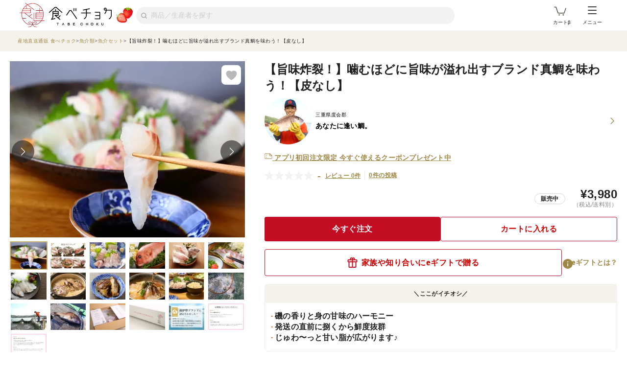

--- FILE ---
content_type: text/html; charset=utf-8
request_url: https://www.tabechoku.com/products/217379
body_size: 46082
content:

<!DOCTYPE html>
<html lang="ja" data-app-env="production" data-app-version="production_089e328010138210a915875dcdac6d0ef0e7237a" data-current-user-id="" data-current-user-name="">
  <head>
    <meta charset="UTF-8">
<script type="text/javascript">window.NREUM||(NREUM={});NREUM.info={"beacon":"bam.nr-data.net","errorBeacon":"bam.nr-data.net","licenseKey":"bbe3225ce8","applicationID":"85862494","transactionName":"cVhfQ0JdCAkDSxsQF1dFHkdCXQAQBU1HShdaWEY=","queueTime":0,"applicationTime":436,"agent":""}</script>
<script type="text/javascript">(window.NREUM||(NREUM={})).init={ajax:{deny_list:["bam.nr-data.net"]},feature_flags:["soft_nav"]};(window.NREUM||(NREUM={})).loader_config={licenseKey:"bbe3225ce8",applicationID:"85862494",browserID:"85944418"};;/*! For license information please see nr-loader-rum-1.308.0.min.js.LICENSE.txt */
(()=>{var e,t,r={163:(e,t,r)=>{"use strict";r.d(t,{j:()=>E});var n=r(384),i=r(1741);var a=r(2555);r(860).K7.genericEvents;const s="experimental.resources",o="register",c=e=>{if(!e||"string"!=typeof e)return!1;try{document.createDocumentFragment().querySelector(e)}catch{return!1}return!0};var d=r(2614),u=r(944),l=r(8122);const f="[data-nr-mask]",g=e=>(0,l.a)(e,(()=>{const e={feature_flags:[],experimental:{allow_registered_children:!1,resources:!1},mask_selector:"*",block_selector:"[data-nr-block]",mask_input_options:{color:!1,date:!1,"datetime-local":!1,email:!1,month:!1,number:!1,range:!1,search:!1,tel:!1,text:!1,time:!1,url:!1,week:!1,textarea:!1,select:!1,password:!0}};return{ajax:{deny_list:void 0,block_internal:!0,enabled:!0,autoStart:!0},api:{get allow_registered_children(){return e.feature_flags.includes(o)||e.experimental.allow_registered_children},set allow_registered_children(t){e.experimental.allow_registered_children=t},duplicate_registered_data:!1},browser_consent_mode:{enabled:!1},distributed_tracing:{enabled:void 0,exclude_newrelic_header:void 0,cors_use_newrelic_header:void 0,cors_use_tracecontext_headers:void 0,allowed_origins:void 0},get feature_flags(){return e.feature_flags},set feature_flags(t){e.feature_flags=t},generic_events:{enabled:!0,autoStart:!0},harvest:{interval:30},jserrors:{enabled:!0,autoStart:!0},logging:{enabled:!0,autoStart:!0},metrics:{enabled:!0,autoStart:!0},obfuscate:void 0,page_action:{enabled:!0},page_view_event:{enabled:!0,autoStart:!0},page_view_timing:{enabled:!0,autoStart:!0},performance:{capture_marks:!1,capture_measures:!1,capture_detail:!0,resources:{get enabled(){return e.feature_flags.includes(s)||e.experimental.resources},set enabled(t){e.experimental.resources=t},asset_types:[],first_party_domains:[],ignore_newrelic:!0}},privacy:{cookies_enabled:!0},proxy:{assets:void 0,beacon:void 0},session:{expiresMs:d.wk,inactiveMs:d.BB},session_replay:{autoStart:!0,enabled:!1,preload:!1,sampling_rate:10,error_sampling_rate:100,collect_fonts:!1,inline_images:!1,fix_stylesheets:!0,mask_all_inputs:!0,get mask_text_selector(){return e.mask_selector},set mask_text_selector(t){c(t)?e.mask_selector="".concat(t,",").concat(f):""===t||null===t?e.mask_selector=f:(0,u.R)(5,t)},get block_class(){return"nr-block"},get ignore_class(){return"nr-ignore"},get mask_text_class(){return"nr-mask"},get block_selector(){return e.block_selector},set block_selector(t){c(t)?e.block_selector+=",".concat(t):""!==t&&(0,u.R)(6,t)},get mask_input_options(){return e.mask_input_options},set mask_input_options(t){t&&"object"==typeof t?e.mask_input_options={...t,password:!0}:(0,u.R)(7,t)}},session_trace:{enabled:!0,autoStart:!0},soft_navigations:{enabled:!0,autoStart:!0},spa:{enabled:!0,autoStart:!0},ssl:void 0,user_actions:{enabled:!0,elementAttributes:["id","className","tagName","type"]}}})());var p=r(6154),m=r(9324);let h=0;const v={buildEnv:m.F3,distMethod:m.Xs,version:m.xv,originTime:p.WN},b={consented:!1},y={appMetadata:{},get consented(){return this.session?.state?.consent||b.consented},set consented(e){b.consented=e},customTransaction:void 0,denyList:void 0,disabled:!1,harvester:void 0,isolatedBacklog:!1,isRecording:!1,loaderType:void 0,maxBytes:3e4,obfuscator:void 0,onerror:void 0,ptid:void 0,releaseIds:{},session:void 0,timeKeeper:void 0,registeredEntities:[],jsAttributesMetadata:{bytes:0},get harvestCount(){return++h}},_=e=>{const t=(0,l.a)(e,y),r=Object.keys(v).reduce((e,t)=>(e[t]={value:v[t],writable:!1,configurable:!0,enumerable:!0},e),{});return Object.defineProperties(t,r)};var w=r(5701);const x=e=>{const t=e.startsWith("http");e+="/",r.p=t?e:"https://"+e};var R=r(7836),k=r(3241);const A={accountID:void 0,trustKey:void 0,agentID:void 0,licenseKey:void 0,applicationID:void 0,xpid:void 0},S=e=>(0,l.a)(e,A),T=new Set;function E(e,t={},r,s){let{init:o,info:c,loader_config:d,runtime:u={},exposed:l=!0}=t;if(!c){const e=(0,n.pV)();o=e.init,c=e.info,d=e.loader_config}e.init=g(o||{}),e.loader_config=S(d||{}),c.jsAttributes??={},p.bv&&(c.jsAttributes.isWorker=!0),e.info=(0,a.D)(c);const f=e.init,m=[c.beacon,c.errorBeacon];T.has(e.agentIdentifier)||(f.proxy.assets&&(x(f.proxy.assets),m.push(f.proxy.assets)),f.proxy.beacon&&m.push(f.proxy.beacon),e.beacons=[...m],function(e){const t=(0,n.pV)();Object.getOwnPropertyNames(i.W.prototype).forEach(r=>{const n=i.W.prototype[r];if("function"!=typeof n||"constructor"===n)return;let a=t[r];e[r]&&!1!==e.exposed&&"micro-agent"!==e.runtime?.loaderType&&(t[r]=(...t)=>{const n=e[r](...t);return a?a(...t):n})})}(e),(0,n.US)("activatedFeatures",w.B)),u.denyList=[...f.ajax.deny_list||[],...f.ajax.block_internal?m:[]],u.ptid=e.agentIdentifier,u.loaderType=r,e.runtime=_(u),T.has(e.agentIdentifier)||(e.ee=R.ee.get(e.agentIdentifier),e.exposed=l,(0,k.W)({agentIdentifier:e.agentIdentifier,drained:!!w.B?.[e.agentIdentifier],type:"lifecycle",name:"initialize",feature:void 0,data:e.config})),T.add(e.agentIdentifier)}},384:(e,t,r)=>{"use strict";r.d(t,{NT:()=>s,US:()=>u,Zm:()=>o,bQ:()=>d,dV:()=>c,pV:()=>l});var n=r(6154),i=r(1863),a=r(1910);const s={beacon:"bam.nr-data.net",errorBeacon:"bam.nr-data.net"};function o(){return n.gm.NREUM||(n.gm.NREUM={}),void 0===n.gm.newrelic&&(n.gm.newrelic=n.gm.NREUM),n.gm.NREUM}function c(){let e=o();return e.o||(e.o={ST:n.gm.setTimeout,SI:n.gm.setImmediate||n.gm.setInterval,CT:n.gm.clearTimeout,XHR:n.gm.XMLHttpRequest,REQ:n.gm.Request,EV:n.gm.Event,PR:n.gm.Promise,MO:n.gm.MutationObserver,FETCH:n.gm.fetch,WS:n.gm.WebSocket},(0,a.i)(...Object.values(e.o))),e}function d(e,t){let r=o();r.initializedAgents??={},t.initializedAt={ms:(0,i.t)(),date:new Date},r.initializedAgents[e]=t}function u(e,t){o()[e]=t}function l(){return function(){let e=o();const t=e.info||{};e.info={beacon:s.beacon,errorBeacon:s.errorBeacon,...t}}(),function(){let e=o();const t=e.init||{};e.init={...t}}(),c(),function(){let e=o();const t=e.loader_config||{};e.loader_config={...t}}(),o()}},782:(e,t,r)=>{"use strict";r.d(t,{T:()=>n});const n=r(860).K7.pageViewTiming},860:(e,t,r)=>{"use strict";r.d(t,{$J:()=>u,K7:()=>c,P3:()=>d,XX:()=>i,Yy:()=>o,df:()=>a,qY:()=>n,v4:()=>s});const n="events",i="jserrors",a="browser/blobs",s="rum",o="browser/logs",c={ajax:"ajax",genericEvents:"generic_events",jserrors:i,logging:"logging",metrics:"metrics",pageAction:"page_action",pageViewEvent:"page_view_event",pageViewTiming:"page_view_timing",sessionReplay:"session_replay",sessionTrace:"session_trace",softNav:"soft_navigations",spa:"spa"},d={[c.pageViewEvent]:1,[c.pageViewTiming]:2,[c.metrics]:3,[c.jserrors]:4,[c.spa]:5,[c.ajax]:6,[c.sessionTrace]:7,[c.softNav]:8,[c.sessionReplay]:9,[c.logging]:10,[c.genericEvents]:11},u={[c.pageViewEvent]:s,[c.pageViewTiming]:n,[c.ajax]:n,[c.spa]:n,[c.softNav]:n,[c.metrics]:i,[c.jserrors]:i,[c.sessionTrace]:a,[c.sessionReplay]:a,[c.logging]:o,[c.genericEvents]:"ins"}},944:(e,t,r)=>{"use strict";r.d(t,{R:()=>i});var n=r(3241);function i(e,t){"function"==typeof console.debug&&(console.debug("New Relic Warning: https://github.com/newrelic/newrelic-browser-agent/blob/main/docs/warning-codes.md#".concat(e),t),(0,n.W)({agentIdentifier:null,drained:null,type:"data",name:"warn",feature:"warn",data:{code:e,secondary:t}}))}},1687:(e,t,r)=>{"use strict";r.d(t,{Ak:()=>d,Ze:()=>f,x3:()=>u});var n=r(3241),i=r(7836),a=r(3606),s=r(860),o=r(2646);const c={};function d(e,t){const r={staged:!1,priority:s.P3[t]||0};l(e),c[e].get(t)||c[e].set(t,r)}function u(e,t){e&&c[e]&&(c[e].get(t)&&c[e].delete(t),p(e,t,!1),c[e].size&&g(e))}function l(e){if(!e)throw new Error("agentIdentifier required");c[e]||(c[e]=new Map)}function f(e="",t="feature",r=!1){if(l(e),!e||!c[e].get(t)||r)return p(e,t);c[e].get(t).staged=!0,g(e)}function g(e){const t=Array.from(c[e]);t.every(([e,t])=>t.staged)&&(t.sort((e,t)=>e[1].priority-t[1].priority),t.forEach(([t])=>{c[e].delete(t),p(e,t)}))}function p(e,t,r=!0){const s=e?i.ee.get(e):i.ee,c=a.i.handlers;if(!s.aborted&&s.backlog&&c){if((0,n.W)({agentIdentifier:e,type:"lifecycle",name:"drain",feature:t}),r){const e=s.backlog[t],r=c[t];if(r){for(let t=0;e&&t<e.length;++t)m(e[t],r);Object.entries(r).forEach(([e,t])=>{Object.values(t||{}).forEach(t=>{t[0]?.on&&t[0]?.context()instanceof o.y&&t[0].on(e,t[1])})})}}s.isolatedBacklog||delete c[t],s.backlog[t]=null,s.emit("drain-"+t,[])}}function m(e,t){var r=e[1];Object.values(t[r]||{}).forEach(t=>{var r=e[0];if(t[0]===r){var n=t[1],i=e[3],a=e[2];n.apply(i,a)}})}},1738:(e,t,r)=>{"use strict";r.d(t,{U:()=>g,Y:()=>f});var n=r(3241),i=r(9908),a=r(1863),s=r(944),o=r(5701),c=r(3969),d=r(8362),u=r(860),l=r(4261);function f(e,t,r,a){const f=a||r;!f||f[e]&&f[e]!==d.d.prototype[e]||(f[e]=function(){(0,i.p)(c.xV,["API/"+e+"/called"],void 0,u.K7.metrics,r.ee),(0,n.W)({agentIdentifier:r.agentIdentifier,drained:!!o.B?.[r.agentIdentifier],type:"data",name:"api",feature:l.Pl+e,data:{}});try{return t.apply(this,arguments)}catch(e){(0,s.R)(23,e)}})}function g(e,t,r,n,s){const o=e.info;null===r?delete o.jsAttributes[t]:o.jsAttributes[t]=r,(s||null===r)&&(0,i.p)(l.Pl+n,[(0,a.t)(),t,r],void 0,"session",e.ee)}},1741:(e,t,r)=>{"use strict";r.d(t,{W:()=>a});var n=r(944),i=r(4261);class a{#e(e,...t){if(this[e]!==a.prototype[e])return this[e](...t);(0,n.R)(35,e)}addPageAction(e,t){return this.#e(i.hG,e,t)}register(e){return this.#e(i.eY,e)}recordCustomEvent(e,t){return this.#e(i.fF,e,t)}setPageViewName(e,t){return this.#e(i.Fw,e,t)}setCustomAttribute(e,t,r){return this.#e(i.cD,e,t,r)}noticeError(e,t){return this.#e(i.o5,e,t)}setUserId(e,t=!1){return this.#e(i.Dl,e,t)}setApplicationVersion(e){return this.#e(i.nb,e)}setErrorHandler(e){return this.#e(i.bt,e)}addRelease(e,t){return this.#e(i.k6,e,t)}log(e,t){return this.#e(i.$9,e,t)}start(){return this.#e(i.d3)}finished(e){return this.#e(i.BL,e)}recordReplay(){return this.#e(i.CH)}pauseReplay(){return this.#e(i.Tb)}addToTrace(e){return this.#e(i.U2,e)}setCurrentRouteName(e){return this.#e(i.PA,e)}interaction(e){return this.#e(i.dT,e)}wrapLogger(e,t,r){return this.#e(i.Wb,e,t,r)}measure(e,t){return this.#e(i.V1,e,t)}consent(e){return this.#e(i.Pv,e)}}},1863:(e,t,r)=>{"use strict";function n(){return Math.floor(performance.now())}r.d(t,{t:()=>n})},1910:(e,t,r)=>{"use strict";r.d(t,{i:()=>a});var n=r(944);const i=new Map;function a(...e){return e.every(e=>{if(i.has(e))return i.get(e);const t="function"==typeof e?e.toString():"",r=t.includes("[native code]"),a=t.includes("nrWrapper");return r||a||(0,n.R)(64,e?.name||t),i.set(e,r),r})}},2555:(e,t,r)=>{"use strict";r.d(t,{D:()=>o,f:()=>s});var n=r(384),i=r(8122);const a={beacon:n.NT.beacon,errorBeacon:n.NT.errorBeacon,licenseKey:void 0,applicationID:void 0,sa:void 0,queueTime:void 0,applicationTime:void 0,ttGuid:void 0,user:void 0,account:void 0,product:void 0,extra:void 0,jsAttributes:{},userAttributes:void 0,atts:void 0,transactionName:void 0,tNamePlain:void 0};function s(e){try{return!!e.licenseKey&&!!e.errorBeacon&&!!e.applicationID}catch(e){return!1}}const o=e=>(0,i.a)(e,a)},2614:(e,t,r)=>{"use strict";r.d(t,{BB:()=>s,H3:()=>n,g:()=>d,iL:()=>c,tS:()=>o,uh:()=>i,wk:()=>a});const n="NRBA",i="SESSION",a=144e5,s=18e5,o={STARTED:"session-started",PAUSE:"session-pause",RESET:"session-reset",RESUME:"session-resume",UPDATE:"session-update"},c={SAME_TAB:"same-tab",CROSS_TAB:"cross-tab"},d={OFF:0,FULL:1,ERROR:2}},2646:(e,t,r)=>{"use strict";r.d(t,{y:()=>n});class n{constructor(e){this.contextId=e}}},2843:(e,t,r)=>{"use strict";r.d(t,{G:()=>a,u:()=>i});var n=r(3878);function i(e,t=!1,r,i){(0,n.DD)("visibilitychange",function(){if(t)return void("hidden"===document.visibilityState&&e());e(document.visibilityState)},r,i)}function a(e,t,r){(0,n.sp)("pagehide",e,t,r)}},3241:(e,t,r)=>{"use strict";r.d(t,{W:()=>a});var n=r(6154);const i="newrelic";function a(e={}){try{n.gm.dispatchEvent(new CustomEvent(i,{detail:e}))}catch(e){}}},3606:(e,t,r)=>{"use strict";r.d(t,{i:()=>a});var n=r(9908);a.on=s;var i=a.handlers={};function a(e,t,r,a){s(a||n.d,i,e,t,r)}function s(e,t,r,i,a){a||(a="feature"),e||(e=n.d);var s=t[a]=t[a]||{};(s[r]=s[r]||[]).push([e,i])}},3878:(e,t,r)=>{"use strict";function n(e,t){return{capture:e,passive:!1,signal:t}}function i(e,t,r=!1,i){window.addEventListener(e,t,n(r,i))}function a(e,t,r=!1,i){document.addEventListener(e,t,n(r,i))}r.d(t,{DD:()=>a,jT:()=>n,sp:()=>i})},3969:(e,t,r)=>{"use strict";r.d(t,{TZ:()=>n,XG:()=>o,rs:()=>i,xV:()=>s,z_:()=>a});const n=r(860).K7.metrics,i="sm",a="cm",s="storeSupportabilityMetrics",o="storeEventMetrics"},4234:(e,t,r)=>{"use strict";r.d(t,{W:()=>a});var n=r(7836),i=r(1687);class a{constructor(e,t){this.agentIdentifier=e,this.ee=n.ee.get(e),this.featureName=t,this.blocked=!1}deregisterDrain(){(0,i.x3)(this.agentIdentifier,this.featureName)}}},4261:(e,t,r)=>{"use strict";r.d(t,{$9:()=>d,BL:()=>o,CH:()=>g,Dl:()=>_,Fw:()=>y,PA:()=>h,Pl:()=>n,Pv:()=>k,Tb:()=>l,U2:()=>a,V1:()=>R,Wb:()=>x,bt:()=>b,cD:()=>v,d3:()=>w,dT:()=>c,eY:()=>p,fF:()=>f,hG:()=>i,k6:()=>s,nb:()=>m,o5:()=>u});const n="api-",i="addPageAction",a="addToTrace",s="addRelease",o="finished",c="interaction",d="log",u="noticeError",l="pauseReplay",f="recordCustomEvent",g="recordReplay",p="register",m="setApplicationVersion",h="setCurrentRouteName",v="setCustomAttribute",b="setErrorHandler",y="setPageViewName",_="setUserId",w="start",x="wrapLogger",R="measure",k="consent"},5289:(e,t,r)=>{"use strict";r.d(t,{GG:()=>s,Qr:()=>c,sB:()=>o});var n=r(3878),i=r(6389);function a(){return"undefined"==typeof document||"complete"===document.readyState}function s(e,t){if(a())return e();const r=(0,i.J)(e),s=setInterval(()=>{a()&&(clearInterval(s),r())},500);(0,n.sp)("load",r,t)}function o(e){if(a())return e();(0,n.DD)("DOMContentLoaded",e)}function c(e){if(a())return e();(0,n.sp)("popstate",e)}},5607:(e,t,r)=>{"use strict";r.d(t,{W:()=>n});const n=(0,r(9566).bz)()},5701:(e,t,r)=>{"use strict";r.d(t,{B:()=>a,t:()=>s});var n=r(3241);const i=new Set,a={};function s(e,t){const r=t.agentIdentifier;a[r]??={},e&&"object"==typeof e&&(i.has(r)||(t.ee.emit("rumresp",[e]),a[r]=e,i.add(r),(0,n.W)({agentIdentifier:r,loaded:!0,drained:!0,type:"lifecycle",name:"load",feature:void 0,data:e})))}},6154:(e,t,r)=>{"use strict";r.d(t,{OF:()=>c,RI:()=>i,WN:()=>u,bv:()=>a,eN:()=>l,gm:()=>s,mw:()=>o,sb:()=>d});var n=r(1863);const i="undefined"!=typeof window&&!!window.document,a="undefined"!=typeof WorkerGlobalScope&&("undefined"!=typeof self&&self instanceof WorkerGlobalScope&&self.navigator instanceof WorkerNavigator||"undefined"!=typeof globalThis&&globalThis instanceof WorkerGlobalScope&&globalThis.navigator instanceof WorkerNavigator),s=i?window:"undefined"!=typeof WorkerGlobalScope&&("undefined"!=typeof self&&self instanceof WorkerGlobalScope&&self||"undefined"!=typeof globalThis&&globalThis instanceof WorkerGlobalScope&&globalThis),o=Boolean("hidden"===s?.document?.visibilityState),c=/iPad|iPhone|iPod/.test(s.navigator?.userAgent),d=c&&"undefined"==typeof SharedWorker,u=((()=>{const e=s.navigator?.userAgent?.match(/Firefox[/\s](\d+\.\d+)/);Array.isArray(e)&&e.length>=2&&e[1]})(),Date.now()-(0,n.t)()),l=()=>"undefined"!=typeof PerformanceNavigationTiming&&s?.performance?.getEntriesByType("navigation")?.[0]?.responseStart},6389:(e,t,r)=>{"use strict";function n(e,t=500,r={}){const n=r?.leading||!1;let i;return(...r)=>{n&&void 0===i&&(e.apply(this,r),i=setTimeout(()=>{i=clearTimeout(i)},t)),n||(clearTimeout(i),i=setTimeout(()=>{e.apply(this,r)},t))}}function i(e){let t=!1;return(...r)=>{t||(t=!0,e.apply(this,r))}}r.d(t,{J:()=>i,s:()=>n})},6630:(e,t,r)=>{"use strict";r.d(t,{T:()=>n});const n=r(860).K7.pageViewEvent},7699:(e,t,r)=>{"use strict";r.d(t,{It:()=>a,KC:()=>o,No:()=>i,qh:()=>s});var n=r(860);const i=16e3,a=1e6,s="SESSION_ERROR",o={[n.K7.logging]:!0,[n.K7.genericEvents]:!1,[n.K7.jserrors]:!1,[n.K7.ajax]:!1}},7836:(e,t,r)=>{"use strict";r.d(t,{P:()=>o,ee:()=>c});var n=r(384),i=r(8990),a=r(2646),s=r(5607);const o="nr@context:".concat(s.W),c=function e(t,r){var n={},s={},u={},l=!1;try{l=16===r.length&&d.initializedAgents?.[r]?.runtime.isolatedBacklog}catch(e){}var f={on:p,addEventListener:p,removeEventListener:function(e,t){var r=n[e];if(!r)return;for(var i=0;i<r.length;i++)r[i]===t&&r.splice(i,1)},emit:function(e,r,n,i,a){!1!==a&&(a=!0);if(c.aborted&&!i)return;t&&a&&t.emit(e,r,n);var o=g(n);m(e).forEach(e=>{e.apply(o,r)});var d=v()[s[e]];d&&d.push([f,e,r,o]);return o},get:h,listeners:m,context:g,buffer:function(e,t){const r=v();if(t=t||"feature",f.aborted)return;Object.entries(e||{}).forEach(([e,n])=>{s[n]=t,t in r||(r[t]=[])})},abort:function(){f._aborted=!0,Object.keys(f.backlog).forEach(e=>{delete f.backlog[e]})},isBuffering:function(e){return!!v()[s[e]]},debugId:r,backlog:l?{}:t&&"object"==typeof t.backlog?t.backlog:{},isolatedBacklog:l};return Object.defineProperty(f,"aborted",{get:()=>{let e=f._aborted||!1;return e||(t&&(e=t.aborted),e)}}),f;function g(e){return e&&e instanceof a.y?e:e?(0,i.I)(e,o,()=>new a.y(o)):new a.y(o)}function p(e,t){n[e]=m(e).concat(t)}function m(e){return n[e]||[]}function h(t){return u[t]=u[t]||e(f,t)}function v(){return f.backlog}}(void 0,"globalEE"),d=(0,n.Zm)();d.ee||(d.ee=c)},8122:(e,t,r)=>{"use strict";r.d(t,{a:()=>i});var n=r(944);function i(e,t){try{if(!e||"object"!=typeof e)return(0,n.R)(3);if(!t||"object"!=typeof t)return(0,n.R)(4);const r=Object.create(Object.getPrototypeOf(t),Object.getOwnPropertyDescriptors(t)),a=0===Object.keys(r).length?e:r;for(let s in a)if(void 0!==e[s])try{if(null===e[s]){r[s]=null;continue}Array.isArray(e[s])&&Array.isArray(t[s])?r[s]=Array.from(new Set([...e[s],...t[s]])):"object"==typeof e[s]&&"object"==typeof t[s]?r[s]=i(e[s],t[s]):r[s]=e[s]}catch(e){r[s]||(0,n.R)(1,e)}return r}catch(e){(0,n.R)(2,e)}}},8362:(e,t,r)=>{"use strict";r.d(t,{d:()=>a});var n=r(9566),i=r(1741);class a extends i.W{agentIdentifier=(0,n.LA)(16)}},8374:(e,t,r)=>{r.nc=(()=>{try{return document?.currentScript?.nonce}catch(e){}return""})()},8990:(e,t,r)=>{"use strict";r.d(t,{I:()=>i});var n=Object.prototype.hasOwnProperty;function i(e,t,r){if(n.call(e,t))return e[t];var i=r();if(Object.defineProperty&&Object.keys)try{return Object.defineProperty(e,t,{value:i,writable:!0,enumerable:!1}),i}catch(e){}return e[t]=i,i}},9324:(e,t,r)=>{"use strict";r.d(t,{F3:()=>i,Xs:()=>a,xv:()=>n});const n="1.308.0",i="PROD",a="CDN"},9566:(e,t,r)=>{"use strict";r.d(t,{LA:()=>o,bz:()=>s});var n=r(6154);const i="xxxxxxxx-xxxx-4xxx-yxxx-xxxxxxxxxxxx";function a(e,t){return e?15&e[t]:16*Math.random()|0}function s(){const e=n.gm?.crypto||n.gm?.msCrypto;let t,r=0;return e&&e.getRandomValues&&(t=e.getRandomValues(new Uint8Array(30))),i.split("").map(e=>"x"===e?a(t,r++).toString(16):"y"===e?(3&a()|8).toString(16):e).join("")}function o(e){const t=n.gm?.crypto||n.gm?.msCrypto;let r,i=0;t&&t.getRandomValues&&(r=t.getRandomValues(new Uint8Array(e)));const s=[];for(var o=0;o<e;o++)s.push(a(r,i++).toString(16));return s.join("")}},9908:(e,t,r)=>{"use strict";r.d(t,{d:()=>n,p:()=>i});var n=r(7836).ee.get("handle");function i(e,t,r,i,a){a?(a.buffer([e],i),a.emit(e,t,r)):(n.buffer([e],i),n.emit(e,t,r))}}},n={};function i(e){var t=n[e];if(void 0!==t)return t.exports;var a=n[e]={exports:{}};return r[e](a,a.exports,i),a.exports}i.m=r,i.d=(e,t)=>{for(var r in t)i.o(t,r)&&!i.o(e,r)&&Object.defineProperty(e,r,{enumerable:!0,get:t[r]})},i.f={},i.e=e=>Promise.all(Object.keys(i.f).reduce((t,r)=>(i.f[r](e,t),t),[])),i.u=e=>"nr-rum-1.308.0.min.js",i.o=(e,t)=>Object.prototype.hasOwnProperty.call(e,t),e={},t="NRBA-1.308.0.PROD:",i.l=(r,n,a,s)=>{if(e[r])e[r].push(n);else{var o,c;if(void 0!==a)for(var d=document.getElementsByTagName("script"),u=0;u<d.length;u++){var l=d[u];if(l.getAttribute("src")==r||l.getAttribute("data-webpack")==t+a){o=l;break}}if(!o){c=!0;var f={296:"sha512-+MIMDsOcckGXa1EdWHqFNv7P+JUkd5kQwCBr3KE6uCvnsBNUrdSt4a/3/L4j4TxtnaMNjHpza2/erNQbpacJQA=="};(o=document.createElement("script")).charset="utf-8",i.nc&&o.setAttribute("nonce",i.nc),o.setAttribute("data-webpack",t+a),o.src=r,0!==o.src.indexOf(window.location.origin+"/")&&(o.crossOrigin="anonymous"),f[s]&&(o.integrity=f[s])}e[r]=[n];var g=(t,n)=>{o.onerror=o.onload=null,clearTimeout(p);var i=e[r];if(delete e[r],o.parentNode&&o.parentNode.removeChild(o),i&&i.forEach(e=>e(n)),t)return t(n)},p=setTimeout(g.bind(null,void 0,{type:"timeout",target:o}),12e4);o.onerror=g.bind(null,o.onerror),o.onload=g.bind(null,o.onload),c&&document.head.appendChild(o)}},i.r=e=>{"undefined"!=typeof Symbol&&Symbol.toStringTag&&Object.defineProperty(e,Symbol.toStringTag,{value:"Module"}),Object.defineProperty(e,"__esModule",{value:!0})},i.p="https://js-agent.newrelic.com/",(()=>{var e={374:0,840:0};i.f.j=(t,r)=>{var n=i.o(e,t)?e[t]:void 0;if(0!==n)if(n)r.push(n[2]);else{var a=new Promise((r,i)=>n=e[t]=[r,i]);r.push(n[2]=a);var s=i.p+i.u(t),o=new Error;i.l(s,r=>{if(i.o(e,t)&&(0!==(n=e[t])&&(e[t]=void 0),n)){var a=r&&("load"===r.type?"missing":r.type),s=r&&r.target&&r.target.src;o.message="Loading chunk "+t+" failed: ("+a+": "+s+")",o.name="ChunkLoadError",o.type=a,o.request=s,n[1](o)}},"chunk-"+t,t)}};var t=(t,r)=>{var n,a,[s,o,c]=r,d=0;if(s.some(t=>0!==e[t])){for(n in o)i.o(o,n)&&(i.m[n]=o[n]);if(c)c(i)}for(t&&t(r);d<s.length;d++)a=s[d],i.o(e,a)&&e[a]&&e[a][0](),e[a]=0},r=self["webpackChunk:NRBA-1.308.0.PROD"]=self["webpackChunk:NRBA-1.308.0.PROD"]||[];r.forEach(t.bind(null,0)),r.push=t.bind(null,r.push.bind(r))})(),(()=>{"use strict";i(8374);var e=i(8362),t=i(860);const r=Object.values(t.K7);var n=i(163);var a=i(9908),s=i(1863),o=i(4261),c=i(1738);var d=i(1687),u=i(4234),l=i(5289),f=i(6154),g=i(944),p=i(384);const m=e=>f.RI&&!0===e?.privacy.cookies_enabled;function h(e){return!!(0,p.dV)().o.MO&&m(e)&&!0===e?.session_trace.enabled}var v=i(6389),b=i(7699);class y extends u.W{constructor(e,t){super(e.agentIdentifier,t),this.agentRef=e,this.abortHandler=void 0,this.featAggregate=void 0,this.loadedSuccessfully=void 0,this.onAggregateImported=new Promise(e=>{this.loadedSuccessfully=e}),this.deferred=Promise.resolve(),!1===e.init[this.featureName].autoStart?this.deferred=new Promise((t,r)=>{this.ee.on("manual-start-all",(0,v.J)(()=>{(0,d.Ak)(e.agentIdentifier,this.featureName),t()}))}):(0,d.Ak)(e.agentIdentifier,t)}importAggregator(e,t,r={}){if(this.featAggregate)return;const n=async()=>{let n;await this.deferred;try{if(m(e.init)){const{setupAgentSession:t}=await i.e(296).then(i.bind(i,3305));n=t(e)}}catch(e){(0,g.R)(20,e),this.ee.emit("internal-error",[e]),(0,a.p)(b.qh,[e],void 0,this.featureName,this.ee)}try{if(!this.#t(this.featureName,n,e.init))return(0,d.Ze)(this.agentIdentifier,this.featureName),void this.loadedSuccessfully(!1);const{Aggregate:i}=await t();this.featAggregate=new i(e,r),e.runtime.harvester.initializedAggregates.push(this.featAggregate),this.loadedSuccessfully(!0)}catch(e){(0,g.R)(34,e),this.abortHandler?.(),(0,d.Ze)(this.agentIdentifier,this.featureName,!0),this.loadedSuccessfully(!1),this.ee&&this.ee.abort()}};f.RI?(0,l.GG)(()=>n(),!0):n()}#t(e,r,n){if(this.blocked)return!1;switch(e){case t.K7.sessionReplay:return h(n)&&!!r;case t.K7.sessionTrace:return!!r;default:return!0}}}var _=i(6630),w=i(2614),x=i(3241);class R extends y{static featureName=_.T;constructor(e){var t;super(e,_.T),this.setupInspectionEvents(e.agentIdentifier),t=e,(0,c.Y)(o.Fw,function(e,r){"string"==typeof e&&("/"!==e.charAt(0)&&(e="/"+e),t.runtime.customTransaction=(r||"http://custom.transaction")+e,(0,a.p)(o.Pl+o.Fw,[(0,s.t)()],void 0,void 0,t.ee))},t),this.importAggregator(e,()=>i.e(296).then(i.bind(i,3943)))}setupInspectionEvents(e){const t=(t,r)=>{t&&(0,x.W)({agentIdentifier:e,timeStamp:t.timeStamp,loaded:"complete"===t.target.readyState,type:"window",name:r,data:t.target.location+""})};(0,l.sB)(e=>{t(e,"DOMContentLoaded")}),(0,l.GG)(e=>{t(e,"load")}),(0,l.Qr)(e=>{t(e,"navigate")}),this.ee.on(w.tS.UPDATE,(t,r)=>{(0,x.W)({agentIdentifier:e,type:"lifecycle",name:"session",data:r})})}}class k extends e.d{constructor(e){var t;(super(),f.gm)?(this.features={},(0,p.bQ)(this.agentIdentifier,this),this.desiredFeatures=new Set(e.features||[]),this.desiredFeatures.add(R),(0,n.j)(this,e,e.loaderType||"agent"),t=this,(0,c.Y)(o.cD,function(e,r,n=!1){if("string"==typeof e){if(["string","number","boolean"].includes(typeof r)||null===r)return(0,c.U)(t,e,r,o.cD,n);(0,g.R)(40,typeof r)}else(0,g.R)(39,typeof e)},t),function(e){(0,c.Y)(o.Dl,function(t,r=!1){if("string"!=typeof t&&null!==t)return void(0,g.R)(41,typeof t);const n=e.info.jsAttributes["enduser.id"];r&&null!=n&&n!==t?(0,a.p)(o.Pl+"setUserIdAndResetSession",[t],void 0,"session",e.ee):(0,c.U)(e,"enduser.id",t,o.Dl,!0)},e)}(this),function(e){(0,c.Y)(o.nb,function(t){if("string"==typeof t||null===t)return(0,c.U)(e,"application.version",t,o.nb,!1);(0,g.R)(42,typeof t)},e)}(this),function(e){(0,c.Y)(o.d3,function(){e.ee.emit("manual-start-all")},e)}(this),function(e){(0,c.Y)(o.Pv,function(t=!0){if("boolean"==typeof t){if((0,a.p)(o.Pl+o.Pv,[t],void 0,"session",e.ee),e.runtime.consented=t,t){const t=e.features.page_view_event;t.onAggregateImported.then(e=>{const r=t.featAggregate;e&&!r.sentRum&&r.sendRum()})}}else(0,g.R)(65,typeof t)},e)}(this),this.run()):(0,g.R)(21)}get config(){return{info:this.info,init:this.init,loader_config:this.loader_config,runtime:this.runtime}}get api(){return this}run(){try{const e=function(e){const t={};return r.forEach(r=>{t[r]=!!e[r]?.enabled}),t}(this.init),n=[...this.desiredFeatures];n.sort((e,r)=>t.P3[e.featureName]-t.P3[r.featureName]),n.forEach(r=>{if(!e[r.featureName]&&r.featureName!==t.K7.pageViewEvent)return;if(r.featureName===t.K7.spa)return void(0,g.R)(67);const n=function(e){switch(e){case t.K7.ajax:return[t.K7.jserrors];case t.K7.sessionTrace:return[t.K7.ajax,t.K7.pageViewEvent];case t.K7.sessionReplay:return[t.K7.sessionTrace];case t.K7.pageViewTiming:return[t.K7.pageViewEvent];default:return[]}}(r.featureName).filter(e=>!(e in this.features));n.length>0&&(0,g.R)(36,{targetFeature:r.featureName,missingDependencies:n}),this.features[r.featureName]=new r(this)})}catch(e){(0,g.R)(22,e);for(const e in this.features)this.features[e].abortHandler?.();const t=(0,p.Zm)();delete t.initializedAgents[this.agentIdentifier]?.features,delete this.sharedAggregator;return t.ee.get(this.agentIdentifier).abort(),!1}}}var A=i(2843),S=i(782);class T extends y{static featureName=S.T;constructor(e){super(e,S.T),f.RI&&((0,A.u)(()=>(0,a.p)("docHidden",[(0,s.t)()],void 0,S.T,this.ee),!0),(0,A.G)(()=>(0,a.p)("winPagehide",[(0,s.t)()],void 0,S.T,this.ee)),this.importAggregator(e,()=>i.e(296).then(i.bind(i,2117))))}}var E=i(3969);class I extends y{static featureName=E.TZ;constructor(e){super(e,E.TZ),f.RI&&document.addEventListener("securitypolicyviolation",e=>{(0,a.p)(E.xV,["Generic/CSPViolation/Detected"],void 0,this.featureName,this.ee)}),this.importAggregator(e,()=>i.e(296).then(i.bind(i,9623)))}}new k({features:[R,T,I],loaderType:"lite"})})()})();</script>
    <script>
  window.dataLayer = window.dataLayer || [];
  window.dataLayer.push({"puid":"623b1bdc3dade3e34a3fa02a67a0faec"});
  window.dataLayer.push({"event":"view_item","ecommerce":{"items":[{"item_id":217379,"item_name":"【旨味炸裂！】噛むほどに旨味が溢れ出すブランド真鯛を味わう！【皮なし】","item_category":"魚介類","affiliation":"あなたに逢い鯛。","currency":"JPY","price":3980,"quantity":"1","promotion_name":""}]}});
</script>

      <!-- Google Tag Manager -->
  <script>(function(w,d,s,l,i){w[l]=w[l]||[];w[l].push({'gtm.start':
      new Date().getTime(),event:'gtm.js'});var f=d.getElementsByTagName(s)[0],
    j=d.createElement(s),dl=l!='dataLayer'?'&l='+l:'';j.async=true;j.src=
    'https://www.googletagmanager.com/gtm.js?id='+i+dl;f.parentNode.insertBefore(j,f);
  })(window,document,'script','dataLayer','GTM-P2NJFBS');</script>
  <!-- End Google Tag Manager -->

    <title>【旨味炸裂！】噛むほどに旨味が溢れ出すブランド真鯛を味わう！【皮なし】：三重県産の魚介セット｜食べチョク｜産地直送(産直)お取り寄せ通販 - 農家・漁師から旬の食材を直送</title>
    <meta content="width=device-width,initial-scale=1,minimum-scale=1.0,maximum-scale=1.0,user-scalable=no" name=viewport>
    <meta name="description" content="三重県のあなたに逢い鯛。が出品している「【旨味炸裂！】噛むほどに旨味が溢れ出すブランド真鯛を味わう！【皮なし】」です。#鯛の里で育った『あなたに逢い鯛。』は、甘味があり脂乗り抜群。捌いて皮まで引いてお届けするので、調理は簡単。アラ・お頭も綺麗に下処理しておつけするので、鯛めしやアラ煮を楽しめます。#スーパーには並ばない、脂乗り抜群の真鯛です。お刺身でももちろん、しゃぶしゃぶや鯛茶漬け、ムニエルなど、楽しみ方は無限大！お頭とアラも付いているので、鯛めしで味わうも良し、出汁を取ってあら汁で味わうも良し。１尾まるまる味わってみてください！-------------------------------------------------------三重県迫間浦は、山からの栄養もたっぷり。口の中でじゅわっと広がる...">
    <meta name="keywords" content="養殖,魚介類,加工品,贈答品,家庭用,鯛,魚介セット,刺身,あなたに逢い鯛。,三重県,食べチョク,食べ直,タベチョク,通販,オーガニック,お取り寄せ">
    <link rel="icon" href="/favicon.ico" sizes="any">
    <link rel="apple-touch-icon" href="/apple-touch-icon.png">
    <link rel="manifest" href="/manifest.webmanifest">
      <link rel="canonical" href="https://www.tabechoku.com/products/217379">
    <meta property="og:site_name" content="食べチョク">
    <meta property="og:type" content="website">
    <meta property="og:url" content="https://www.tabechoku.com/products/217379">
    <meta property="og:title" content="【旨味炸裂！】噛むほどに旨味が溢れ出すブランド真鯛を味わう！【皮なし】：三重県産の魚介セット｜食べチョク｜産地直送(産直)お取り寄せ通販 - 農家・漁師から旬の食材を直送">
    <meta property="og:description" content="三重県のあなたに逢い鯛。が出品している「【旨味炸裂！】噛むほどに旨味が溢れ出すブランド真鯛を味わう！【皮なし】」です。#鯛の里で育った『あなたに逢い鯛。』は、甘味があり脂乗り抜群。捌いて皮まで引いてお届けするので、調理は簡単。アラ・お頭も綺麗に下処理しておつけするので、鯛めしやアラ煮を楽しめます。#スーパーには並ばない、脂乗り抜群の真鯛です。お刺身でももちろん、しゃぶしゃぶや鯛茶漬け、ムニエルなど、楽しみ方は無限大！お頭とアラも付いているので、鯛めしで味わうも良し、出汁を取ってあら汁で味わうも良し。１尾まるまる味わってみてください！-------------------------------------------------------三重県迫間浦は、山からの栄養もたっぷり。口の中でじゅわっと広がる...">

    <meta property="og:image" content="https://image-cdn.tabechoku.com/compress/images/e1494a2aae4373b645a988396bb93d506519017d2fb25ee0257ddb8a7e2698f8.JPG">
    <meta property="og:image:width" content="5760">
    <meta property="og:image:height" content="3840">
    <meta name="twitter:card" content="summary_large_image">
    <meta name="twitter:app:country" content="JP">
    <meta name="twitter:description" content="三重県のあなたに逢い鯛。が出品している「【旨味炸裂！】噛むほどに旨味が溢れ出すブランド真鯛を味わう！【皮なし】」です。#鯛の里で育った『あなたに逢い鯛。』は、甘味があり脂乗り抜群。捌いて皮まで引いてお届けするので、調理は簡単。アラ・お頭も綺麗に下処理しておつけするので、鯛めしやアラ煮を楽しめます。#スーパーには並ばない、脂乗り抜群の真鯛です。お刺身でももちろん、しゃぶしゃぶや鯛茶漬け、ムニエルなど、楽しみ方は無限大！お頭とアラも付いているので、鯛めしで味わうも良し、出汁を取ってあら汁で味わうも良し。１尾まるまる味わってみてください！-------------------------------------------------------三重県迫間浦は、山からの栄養もたっぷり。口の中でじゅわっと広がる...">
    <meta name="twitter:image" content="https://image-cdn.tabechoku.com/compress/images/e1494a2aae4373b645a988396bb93d506519017d2fb25ee0257ddb8a7e2698f8.JPG">
    <meta name="twitter:title" content="【旨味炸裂！】噛むほどに旨味が溢れ出すブランド真鯛を味わう！【皮なし】：三重県産の魚介セット｜食べチョク｜産地直送(産直)お取り寄せ通販 - 農家・漁師から旬の食材を直送">
    <meta name="apple-itunes-app" content="app-id=1517340079, app-argument=">

    <meta name="csrf-param" content="authenticity_token" />
<meta name="csrf-token" content="-ojbPpjEL4J5HI8BfzR8gqR2iqGjipINvNbTkNbjWuDgnGP_vQV38RZJzxI5CqBltnAaP4Ybyp9_Ft3jSdTBHQ" />

    <link rel="stylesheet" href="https://public-assets-cdn.tabechoku.com/entries/style/user-635c2a50f9681f415588.css" type="text/css;charset=UTF-8" />

    <script src="https://public-assets-cdn.tabechoku.com/entries/error_tracking_react-576c38ed80fe97023cf4.js" defer="defer"></script>
    <script src="https://public-assets-cdn.tabechoku.com/entries/vendor_user-130a589ace4c88da99fc.js" defer="defer"></script>
    <script src="https://public-assets-cdn.tabechoku.com/entries/user/common-647f088db62f2bb9c059.js" defer="defer"></script>
      <link rel="stylesheet" href="https://public-assets-cdn.tabechoku.com/entries/style/swiper-850bcecdec7658cae78f.css" />
  <link rel="stylesheet" href="https://public-assets-cdn.tabechoku.com/entries/style/user/product_detail_2025-40d09ea8ccdbab1bf24f.css" />

  </head>

  <body class="product">
      <!-- Google Tag Manager (noscript) -->
  <noscript><iframe src="https://www.googletagmanager.com/ns.html?id=GTM-P2NJFBS"
                    height="0" width="0" style="display:none;visibility:hidden"></iframe></noscript>
  <!-- End Google Tag Manager (noscript) -->

    <div id="react-component-web-storage-alert"></div>
    <script src="https://public-assets-cdn.tabechoku.com/entries/user/web_storage_alert-1209de20d98eb18e4efc.js" defer="defer"></script>
    <div class="wrap wrap--withPaddingBottomOnlySP">
      
      <header class="l-header" id="js-header">
  <div class="l-header__inner">
    <div class="l-headerTopNav">
      <div class="l-headerTopNav__logo">
        <a href="/" class="l-headerTopNav__logoToTopPageLink" data-ga4-link-click="header-logo">
          <img alt="食べチョク" class="l-headerTopNav__logoMain" width="100%" src="https://public-assets-cdn.tabechoku.com/assets/logo-long-37fc818c.svg" />
        </a>
          <a href="https://www.tabechoku.com/ulp/strawberry/" class="l-headerTopNav__logoWithLink" data-ga4-link-click="header-logo_berry">
            <img alt="" class="l-headerTopNav__logoWith " width="100%" src="https://image-cdn.tabechoku.com/crop/w/100/h/114/cw/100/ch/100/images/074fe32fe233099fff49db7819ab5a6de20a95832376f3f22e3448e8f3828704.png" />
          </a>
      </div>
      <div class="l-headerTopNav__search">
        <div data-props="{&quot;keyword&quot;:&quot;&quot;,&quot;formActionUrl&quot;:&quot;/products&quot;,&quot;autocompleteApiUrl&quot;:&quot;https://www.tabechoku.com/api/autocompletes&quot;,&quot;trendwords&quot;:[{&quot;keyword&quot;:&quot;みかん&quot;,&quot;searchCategory&quot;:{&quot;id&quot;:200004016,&quot;breadcrumb&quot;:[&quot;果物&quot;],&quot;includesDonatable&quot;:false}},{&quot;keyword&quot;:&quot;せとか&quot;,&quot;searchCategory&quot;:{&quot;id&quot;:200004009,&quot;breadcrumb&quot;:[&quot;果物&quot;,&quot;その他柑橘&quot;],&quot;includesDonatable&quot;:false}},{&quot;keyword&quot;:&quot;りんご&quot;,&quot;searchCategory&quot;:{&quot;id&quot;:200003,&quot;breadcrumb&quot;:[&quot;果物&quot;],&quot;includesDonatable&quot;:false}}]}" id="react-search-form" class="p-searchForm"></div>

      </div>
      <div class="l-headerTopNav__nav">
        <a class="l-headerTopNav__navBtn" href="/shopping_carts">
          <div data-props="{}" id="react-header-menu-notification-cart"></div>
</a>        <div class="l-headerTopNav__navBtn">
          <button id="js-headerMenuToggleBtn" class="btnHamburger" data-ga4-element-click="header_menu_hamburger">
            <div class="iconHamburger">
              <span></span>
              <span></span>
              <span></span>
            </div>
            メニュー
          </button>
        </div>
        <div id="js-headerMenu" class="l-headerMenu">
  <div class="l-headerMenu__overlay js-headerMenuCloseBtn"></div>
  <div class="l-headerMenu__inner">
    <button class="l-headerMenu__closeBtn js-headerMenuCloseBtn">
      <svg width="14" height="14" viewBox="0 0 14 14" xmlns="http://www.w3.org/2000/svg">
        <path d="M8.358 7l4.511-4.51a.456.456 0 000-.657l-.7-.7a.456.456 0 00-.657 0L7 5.642 2.49 1.133a.456.456 0 00-.657 0l-.701.7a.456.456 0 000 .657L5.643 7l-4.511 4.512a.456.456 0 000 .657l.7.7a.464.464 0 00.33.132c.12 0 .24-.044.328-.132L7 8.36l4.512 4.51a.456.456 0 00.656 0l.701-.7a.456.456 0 000-.657L8.36 7z" />
      </svg>
      メニュー
    </button>
    <div class="l-headerMenuUser">
        <div class="l-headerMenuUser__container l-headerMenuUser__container--guest">
          <div class="l-headerMenuUser__thumb">
            <svg xmlns="http://www.w3.org/2000/svg" xmlns:xlink="http://www.w3.org/1999/xlink" width="32" height="33" fill="none">
              <circle cx="16" cy="16.5" r="16" fill="#E9E9E9"/><circle cx="16" cy="16.5" r="16" fill="url(#a)"/>
              <defs><pattern id="a" width="1" height="1" patternContentUnits="objectBoundingBox"><use xlink:href="#b" transform="scale(.01563)"/></pattern><image xlink:href="[data-uri]" id="b" width="64" height="64"/></defs>
            </svg>
          </div>
          <span class="l-headerMenuUser__name">ゲスト</span> さん
        </div>
        <div class="l-headerMenuUser__guestBtnList">
          <a class="c-btn c-btn--primary c-btn--small" data-ga4-link-click="ham-login" href="/login">ログイン</a>
          <a class="c-btn c-btn--basic c-btn--small" data-ga4-link-click="ham-signin" href="/login">新規会員登録</a>
        </div>
    </div>
    <div class="l-headerMenuLink l-headerMenuLink--product">
      <div class="l-headerMenu__title">商品を探す</div>
      <ul class="l-headerMenu__list">
        <li class="l-headerMenu__wideItem"><a class="l-headerMenu__link" data-ga4-link-click="ham-products" href="/products">商品</a></li>
        <li class="l-headerMenu__wideItem"><a class="l-headerMenu__link" data-ga4-link-click="ham-producers" href="/producers">生産者</a></li>
        <li class="l-headerMenu__wideItem"><a class="l-headerMenu__link" data-ga4-link-click="ham-areas" href="/areas">産地</a></li>
        <li class="l-headerMenu__wideItem"><a class="l-headerMenu__link" data-ga4-link-click="ham-feature_articles" href="/feature_articles">特集</a></li>
        <li class="l-headerMenu__wideItem"><a class="l-headerMenu__link" data-ga4-link-click="ham-categories" href="/products/categories">カテゴリー</a></li>
        <li class="l-headerMenu__wideItem"><a class="l-headerMenu__link" data-ga4-link-click="ham-furusato" href="/furusato">ふるさと納税</a></li>
      </ul>
    </div>
    <div class="l-headerMenuLink l-headerMenuLink--service">
      <div class="l-headerMenu__title">関連サービス</div>
      <ul class="l-headerMenu__list">
        <li><a class="l-headerMenu__link" data-ga4-link-click="ham-subscriptions" href="/subscriptions">定期便一覧</a></li>
        <li><a class="l-headerMenu__link" data-ga4-link-click="ham-giftcard" href="/ulp/giftcard-personal/">ギフトカード</a></li>
        <li class="l-headerMenu__wideItem"><a class="l-headerMenu__link" data-ga4-link-click="ham-assort" href="/assort">食べチョクまとまる便</a></li>
        <li class="l-headerMenu__wideItem"><a class="l-headerMenu__link" data-ga4-link-click="ham-game" href="/feature_articles/tabechokuichiba_start_web">食べチョク市場<br class="u-showonlyPC">（ミニゲーム）</a></li>
      </ul>
    </div>
    <div class="l-headerMenuLink l-headerMenuLink--contents">
      <div class="l-headerMenu__title">コンテンツ</div>
      <ul class="l-headerMenu__list">
        <li><a class="l-headerMenu__link" data-ga4-link-click="ham-posts" href="/communication/posts">みんなの投稿</a></li>
        <li><a class="l-headerMenu__link" data-ga4-link-click="ham-recipes" href="/recipes">レシピ一覧</a></li>
      </ul>
    </div>
    <div class="l-headerMenuLink l-headerMenuLink--help">
      <div class="l-headerMenu__title">ヘルプ</div>
      <ul class="l-headerMenu__list">
        <li class="l-headerMenu__wideItem"><a class="l-headerMenu__link" data-ga4-link-click="ham-about" href="/about">食べチョクとは？</a></li>
        <li class="l-headerMenu__wideItem"><a class="l-headerMenu__link" data-ga4-link-click="ham-faq" target="_blank" rel="noreferrer" href="/faq">ガイド/お問い合わせ</a></li>
      </ul>
    </div>
    <div class="l-headerMenuLink l-headerMenuLink--producer">
      <div class="l-headerMenu__title">生産者さん・法人の方</div>
      <ul class="l-headerMenu__list">
        <li class="l-headerMenu__wideItem"><a href="/lp/farmer/" class="l-headerMenu__link" target="_blank" data-ga4-link-click="ham-farmer">出品希望の方はこちら</a></li>
        <li class="l-headerMenu__wideItem"><a class="l-headerMenu__link" target="_blank" data-ga4-link-click="ham-restaurant" href="https://pro.tabechoku.com">飲食店の方はこちら</a></li>
      </ul>
    </div>
  </div>
</div>

      </div>
    </div>
  </div>
</header>



    <nav class="c-breadCrumb">
      <ol class="c-breadCrumb__inner" itemscope itemtype="http://schema.org/BreadcrumbList">
          <li itemprop="itemListElement" itemscope itemtype="http://schema.org/ListItem">
              <a itemprop="item" class="c-breadCrumb__link" href="/">
                <span itemprop="name">産地直送通販 食べチョク</span>
</a>            <meta itemprop="position" content="1" />
          </li>
          <li itemprop="itemListElement" itemscope itemtype="http://schema.org/ListItem">
              <a itemprop="item" class="c-breadCrumb__link" href="/products/categories/6">
                <span itemprop="name">魚介類</span>
</a>            <meta itemprop="position" content="2" />
          </li>
          <li itemprop="itemListElement" itemscope itemtype="http://schema.org/ListItem">
              <a itemprop="item" class="c-breadCrumb__link" href="/products/categories/600016">
                <span itemprop="name">魚介セット</span>
</a>            <meta itemprop="position" content="3" />
          </li>
          <li itemprop="itemListElement" itemscope itemtype="http://schema.org/ListItem">
              <a itemprop="item" class="c-breadCrumb__link" aria-current="page" href="/products/217379">
                <span itemprop="name">【旨味炸裂！】噛むほどに旨味が溢れ出すブランド真鯛を味わう！【皮なし】</span>
</a>            <meta itemprop="position" content="4" />
          </li>
      </ol>
    </nav>

      


<script id="js-producer-logging" type="application/json">{"producerId":24356}</script>
  


<main class="l-productShow" id="productShow2025">
  <div class="l-productShow__inner">
    <section class="p-productShow">
      <div class="p-productShowInformation">
        <section class="p-productShowPanel" data-price-and-quantity-root="true">
          <header class="p-productShowPanel__header">
            <h1 class="p-productShowPanel__title">【旨味炸裂！】噛むほどに旨味が溢れ出すブランド真鯛を味わう！【皮なし】</h1>


            <a href="/producers/24356" class="p-productShowPanel__producer">
              <div class="p-productShowPanel__producerAvatarImage">
                <img class="c-producerAvatar c-producerAvatar--ll" width="192" alt="あなたに逢い鯛。" src="https://image-cdn.tabechoku.com/crop/w/288/h/192/cw/192/ch/192/images/4f654db48ff1ad83ea1b579a7dacae231b6727cc7d7c24aac4e324644f5201c9.JPG" />
              </div>
              <div class="p-productShowPanel__producerInfo">
                <div class="p-productShowPanel__producerArea">
                  三重県度会郡
                </div>
                <div class="p-productShowPanel__producerName">
                  あなたに逢い鯛。
                </div>
              </div>
            </a>
          </header>

            <a href="https://a7q9.adj.st/view/products/217379?adj_t=1ar3ref0&amp;adj_deep_link=tabechoku%3A%2F%2Fview%2Fproducts%2F217379&amp;adj_fallback=https%3A%2F%2Fwww.tabechoku.com%2Fslp%2Fapp&amp;adj_redirect_macos=https%3A%2F%2Fwww.tabechoku.com%2Fslp%2Fapp" class="p-productShowPanel__promotionByAppCoupon" data-ga4-element-click="mobile-app-first-buy-coupon-link">
              <div class="p-productShowPanel__promotionByAppCouponLink">
                <svg xmlns="http://www.w3.org/2000/svg" width="16" height="16" viewBox="0 0 25 24" fill="none">
                  <g clip-path="url(#clip0_2666_76241)">
                    <path d="M24.49 10.63C24.49 10.56 24.49 10.49 24.47 10.42C24.47 10.39 24.45 10.37 24.44 10.34C24.38 10.15 24.29 9.97 24.14 9.81L18.23 3.9C18.16 3.83 18.08 3.8 18.01 3.75C17.98 3.73 17.95 3.7 17.91 3.68C17.85 3.65 17.79 3.62 17.73 3.6C17.59 3.54 17.44 3.5 17.26 3.5H1.5C0.95 3.5 0.5 3.95 0.5 4.5V19.5C0.5 20.05 0.95 20.5 1.5 20.5H23.5C24.05 20.5 24.5 20.05 24.5 19.5V10.75C24.5 10.75 24.49 10.67 24.49 10.63ZM17.7 5.65L22.39 10.34H17.7V5.65ZM2.10001 18.91V5.11H16.1V10.7C16.1 11.39 16.66 11.94 17.34 11.94H22.9V18.91H2.10001Z" fill="#9F8745"/>
                    <path d="M6.23004 7.15002C5.87004 7.15002 5.58008 7.44002 5.58008 7.80002V10.2C5.58008 10.56 5.87004 10.85 6.23004 10.85C6.59004 10.85 6.88007 10.56 6.88007 10.2V7.80002C6.88007 7.44002 6.59004 7.15002 6.23004 7.15002Z" fill="#9F8745"/>
                    <path d="M6.23004 13.38C5.87004 13.38 5.58008 13.67 5.58008 14.03V16.43C5.58008 16.79 5.87004 17.08 6.23004 17.08C6.59004 17.08 6.88007 16.79 6.88007 16.43V14.03C6.88007 13.67 6.59004 13.38 6.23004 13.38Z" fill="#9F8745"/>
                  </g>
                  <defs>
                    <clipPath id="clip0_2666_76241">
                      <rect width="24" height="24" fill="white" transform="translate(0.5)"/>
                    </clipPath>
                  </defs>
                </svg>
                アプリ初回注文限定<br class="u-showonlySP">
                今すぐ使えるクーポンプレゼント中
              </div>
            </a>

          <div class="p-productShowPanel__reviewsAndStatusAndPrice">
            <div class="p-productShowPanel__reviews">
              <div class="p-productShowPanel__rating">
                <div class="p-productShowPanel__ratingStars">
                  <span class="u-showonlyPC"><ul class="c-starRating c-starRating--medium" aria-label="評価: 0.0 / 5"><li class="c-starRating__star c-starRating__star--off"></li><li class="c-starRating__star c-starRating__star--off"></li><li class="c-starRating__star c-starRating__star--off"></li><li class="c-starRating__star c-starRating__star--off"></li><li class="c-starRating__star c-starRating__star--off"></li></ul></span>
                  <span class="u-showonlySP"><ul class="c-starRating c-starRating--small" aria-label="評価: 0.0 / 5"><li class="c-starRating__star c-starRating__star--off"></li><li class="c-starRating__star c-starRating__star--off"></li><li class="c-starRating__star c-starRating__star--off"></li><li class="c-starRating__star c-starRating__star--off"></li><li class="c-starRating__star c-starRating__star--off"></li></ul></span>
                </div>
                <div class="p-productShowPanel__ratingValue">
                  -
                </div>
                <div class="p-productShowPanel__ratingCount">
                  <a href="#count_review" class="p-productShowPanel__ratingCountLink">レビュー 0件</a>
                </div>
              </div>
              <div class="p-productShowPanel__postCount">
                <a href="#count_post" class="p-productShowPanel__postCountLink">0件の投稿</a>
              </div>
            </div>
            <div class="p-productShowPanel__priceAndTags">
              <div>
                  <ul class="p-productShowPanel__statusTags">
                      <li class="p-productShowPanel__statusTag">
                        <span class="p-productShowPanel__statusTagLabel">販売中</span>
                      </li>
                  </ul>
              </div>
                <div class="p-productShowPanel__priceInfo">
                      <span class="p-productShowPanel__price" data-product-normal-order-only="true" aria-hidden="false">
                        <span class="p-productShowPanel__priceUnit">¥</span>3,980
                      </span>
                      <span class="p-productShowPanel__priceTax" data-product-normal-order-only="true" aria-hidden="false">（税込/送料別）</span>

                </div>
            </div>
          </div>


              
    <div class="c-productShowBuyActions" data-product-normal-order-only="true" aria-hidden="false">
      <a href="/products/217379/orders/new" class="c-btn c-btn--order c-btn--fullSize ">
        今すぐ注文
      </a>
      <a class="c-btn c-btn--subOrder c-btn--fullSize " data-react-add-to-cart="true" aria-live="polite">カートに入れる</a>
    </div>
    <div class="c-productShowEgiftActionWrapper" data-product-normal-order-only="true" aria-hidden="false">
      <div class="c-productShowEgiftAction">
        <div class="c-productShowEgiftAction__button">
          <a href="/products/217379/egift_orders/new" class="c-btn c-btn--subOrder c-btn--fullSize " data-ga4-link-click="egift_order">
            <img alt="" class="c-productShowEgiftAction__buttonIcon" src="https://public-assets-cdn.tabechoku.com/assets/products/show/icon_gift-b11654ab.svg" />
            家族や知り合いにeギフトで贈る
          </a>
        </div>
        <label for="egift-caption-toggle-217379" class="c-productShowEgiftAction__captionTitle">
          <span class="c-productShowEgiftAction__icon"><img alt="" src="https://public-assets-cdn.tabechoku.com/assets/products/show/icon_info-8978b441.svg" /></span>
          <span class="c-productShowEgiftAction__link">eギフトとは？</span>
        </label>
      </div>
      <input type="checkbox" id="egift-caption-toggle-217379" class="c-productShowEgiftToggle" hidden>
      <div class="c-productShowEgiftCaption">
        <ul class="c-productShowEgiftCaption__list">
          <li class="c-productShowEgiftCaption__item"><span class="c-productShowEgiftCaption__bullet">・</span><span class="c-productShowEgiftCaption__text">eギフトは、お届け先がわかっていない方への贈り物や、配送希望日を選んでもらいたい場合に適したご注文方法です。</span></li>
          <li class="c-productShowEgiftCaption__item"><span class="c-productShowEgiftCaption__bullet">・</span><span class="c-productShowEgiftCaption__text">購入後に専用のURLが発行され、ギフトを送りたい人にURLを渡すことで、お届け先と配送希望日を選択してもらうことができます。</span></li>
          <li class="c-productShowEgiftCaption__item"><span class="c-productShowEgiftCaption__bullet">・</span><span class="c-productShowEgiftCaption__text">eギフトでのご注文は、送料・eギフト手数料を含めた価格となります。配送方法により、通常のご注文と価格が異なる場合があります。</span></li>
          <li class="c-productShowEgiftCaption__item"><span class="c-productShowEgiftCaption__bullet">・</span><span class="c-productShowEgiftCaption__text">eギフトの受け取り期限は、注文日から7日間です。</span></li>
        </ul>
        <p class="c-productShowEgiftCaption__note">※北海道、沖縄、離島エリアは、現在eギフトのお届けはできませんのでご了承ください。</p>
        <p class="c-productShowEgiftCaption__note">※eギフトでのご注文には、送料無料や自治体割引キャンペーンは適用されません。</p>
      </div>
    </div>




            <div class="p-productShowPanel__favorite u-showonlySP">
              <div data-react-favorite-button="true" data-product-sold-out="false" data-product-id="217379" data-user-id=""></div>
            </div>

            <div class="p-productShowPanel__sellingPoints">
              <h2 class="p-productShowPanel__sellingPointsTitle">＼ここがイチオシ／</h2>
              <ul class="p-productShowPanel__sellingPointsList" role="list">
                <li class="p-productShowPanel__sellingPointsListItem" role="listitem">
                  磯の香りと身の甘味のハーモニー
                </li>
                <li class="p-productShowPanel__sellingPointsListItem" role="listitem">
                  発送の直前に捌くから鮮度抜群
                </li>
                <li class="p-productShowPanel__sellingPointsListItem" role="listitem">
                  じゅわ〜っと甘い脂が広がります♪
                </li>
              </ul>
            </div>

          <div class="p-productShowPanel__buyInfo">
              <article class="c-productShowPanelBuyInfoArticle">
                <div class="c-productShowDeliveryAraeaSelect">
  <div class="c-productShowDeliveryAraeaSelect__inner">
    <span class="c-productShowDeliveryAraeaSelect__label">お届け地域</span>
    <select class="c-formSelectBox c-productShowDeliveryAraeaSelect__options" id="deliveryAreaSelect" >
        <option value="1">北海道</option>
        <option value="2">青森県</option>
        <option value="3">岩手県</option>
        <option value="4">宮城県</option>
        <option value="5">秋田県</option>
        <option value="6">山形県</option>
        <option value="7">福島県</option>
        <option value="8">茨城県</option>
        <option value="9">栃木県</option>
        <option value="10">群馬県</option>
        <option value="11">埼玉県</option>
        <option value="12">千葉県</option>
        <option value="13">東京都</option>
        <option value="14">神奈川県</option>
        <option value="15">新潟県</option>
        <option value="16">富山県</option>
        <option value="17">石川県</option>
        <option value="18">福井県</option>
        <option value="19">山梨県</option>
        <option value="20">長野県</option>
        <option value="21">岐阜県</option>
        <option value="22">静岡県</option>
        <option value="23">愛知県</option>
        <option value="24">三重県</option>
        <option value="25">滋賀県</option>
        <option value="26">京都府</option>
        <option value="27">大阪府</option>
        <option value="28">兵庫県</option>
        <option value="29">奈良県</option>
        <option value="30">和歌山県</option>
        <option value="31">鳥取県</option>
        <option value="32">島根県</option>
        <option value="33">岡山県</option>
        <option value="34">広島県</option>
        <option value="35">山口県</option>
        <option value="36">徳島県</option>
        <option value="37">香川県</option>
        <option value="38">愛媛県</option>
        <option value="39">高知県</option>
        <option value="40">福岡県</option>
        <option value="41">佐賀県</option>
        <option value="42">長崎県</option>
        <option value="43">熊本県</option>
        <option value="44">大分県</option>
        <option value="45">宮崎県</option>
        <option value="46">鹿児島県</option>
        <option value="47">沖縄県</option>
    </select>
    <div class="c-productShowDeliveryAraeaSelect__note">

          <p class="c-productShowShippingNote" data-shipping-quick-shippable="false">
            <span data-shipping-date="true"></span>
          </p>
    </div>
  </div>
</div>

                <div data-props="{&quot;productId&quot;:217379,&quot;shippingPrefectureCodeString&quot;:&quot;13&quot;}" id="react-product-delivery-area-select"></div>
              </article>

              <article class="c-productShowPanelBuyInfoArticle">
                <h3 class="c-productShowPanelBuyInfoArticle__title">購入方法</h3>
                <div class="c-productShowPanelBuyInfoArticle__body">
                  <div class="c-productShowHowToPurchase">
                    <div class="c-productShowHowToPurchase__options">
                          <button type="button" class="c-productShowHowToPurchase__option" data-product-change-how-to-buy="normal" aria-checked="true">
                            <div class="c-productShowHowToPurchase__optionInner">
                              <span class="c-productShowHowToPurchase__optionLabel">通常購入</span>
                              <span class="c-productShowHowToPurchase__optionPrice">¥3,980</span>
                            </div>
                          </button>
                    </div>

                  </div>
                </div>
              </article>







          </div>
        </section>

        <section class="p-productShowAbout">
          <ul class="c-productShowTabNav" role="tablist" id="sticky_about_tabs">
            <li class="c-productShowTabNav__tab" role="presentation">
              <a class="c-productShowTabNav__tabLink" href="#about_reviews" role="tab" aria-controls="tabpanel1" aria-selected="false">
                <span class="c-productShowTabNav__tabLabel">レビューと投稿</span>
              </a>
            </li>
            <li class="c-productShowTabNav__tab" role="presentation">
              <a class="c-productShowTabNav__tabLink" href="#about_product" role="tab" aria-controls="tabpanel2" aria-selected="false">
                <span class="c-productShowTabNav__tabLabel">商品について</span>
              </a>
            </li>
            <li class="c-productShowTabNav__tab c-productShowTabNav__tab--producer" role="presentation">
              <a class="c-productShowTabNav__tabLink" href="#about_producer" role="tab" aria-controls="tabpanel3" aria-selected="false">
                <span class="c-productShowTabNav__tabLabel">生産者について</span>
              </a>
            </li>
          </ul>

          <div class="p-productShowAbout__body">
            <article class="c-productShowAboutArticle c-productShowAboutArticle--reviews" id="about_reviews" data-tab-index="about_reviews">
              <div class="c-productShowAboutArticle__body">
                <div class="p-productShowPostArticles">
                  <div data-props="{&quot;productId&quot;:217379}" id="react-product-meisters" class="c-productShowPostArticle"></div>
                  <div class="c-productShowPostArticle" id="count_review">
                    <div data-props="{&quot;productId&quot;:217379,&quot;satisfactionScore&quot;:0.0,&quot;qualityScore&quot;:0.0,&quot;packagingScore&quot;:0.0,&quot;totalCount&quot;:0,&quot;publicCount&quot;:0,&quot;currentUserName&quot;:null,&quot;reviews&quot;:[]}" id="react-product-reviews"></div>
                  </div>
                  <div data-props="{&quot;productId&quot;:217379}" id="react-product-posts" class="c-productShowPostArticle"></div>
                  <div data-props="{&quot;productId&quot;:217379,&quot;producerId&quot;:24356,&quot;length&quot;:0,&quot;count&quot;:3}" id="react-product-questions" class="c-productShowPostArticle"></div>
                </div>
              </div>
            </article>

            <article class="c-productShowAboutArticle c-productShowAboutArticle--about" id="about_product" data-tab-index="about_product">
              <h3 class="c-productShowAboutArticle__title">商品について</h3>
              <div class="c-productShowAboutArticle__body">

                <div class="c-productShowAboutNote" data-product-normal-order-only="true" aria-hidden="true">
                  <h4 class="c-productShowAboutNote__title">
                    <span class="c-productShowAboutNote__titleLabel">あわせ買い対象</span>
                  </h4>
                  <p class="c-productShowAboutNote__text">
                    同生産者の別の「あわせ買い対象」商品と一緒にご注文いただくと、送料をまとめてお届けできる場合があります。
                  </p>
                </div>






                <table class="c-productShowAboutTable">
                    <tr class="c-productShowAboutTable__tr">
                      <th class="c-productShowAboutTable__th">内容</th>
                      <td class="c-productShowAboutTable__td c-productShowAboutTable__td--stack">
                        鯛１〜1.2kg【刺身用】・タイ　祝い鯛　旬　真鯛　冬ギフト　贈り物　お歳暮
                      </td>
                    </tr>
                  <tr class="c-productShowAboutTable__tr">
                    <th class="c-productShowAboutTable__th">発送</th>
                    <td class="c-productShowAboutTable__td">
                      <div class="c-productShowShipping">
                        <table class="c-productShowShipping__table">
                          <tr>
                            <th class="c-productShowShipping__th c-productShowShipping__th--carrier">
                              ヤマト運輸
                            </th>
                            <td class="c-productShowShipping__td">
                            </td>
                          </tr>
                            <tr>
                              <th class="c-productShowShipping__th">
                                送料
                              </th>
                              <td class="c-productShowShipping__td">
                                <span class="c-productShowShipping__amountLabel" data-shipping-amount-free="false">
                                  <span class="c-productShowShipping__unit">¥</span>
                                  <span class="c-productShowShipping__amount" data-shipping-amount="true"></span>
                                </span>
                              </td>
                            </tr>
                            <tr>
                              <th class="c-productShowShipping__th">
                                  クール便（冷蔵）
                              </th>
                              <td class="c-productShowShipping__td">
                                <span class="c-productShowShipping__amountLabel" data-shipping-amount-free="false">
                                  <span class="c-productShowShipping__plus">+</span>
                                  <span class="c-productShowShipping__unit">¥</span>
                                  <span class="c-productShowShipping__amount">200</span>
                                </span>
                              </td>
                            </tr>
                        </table>
                          <p class="c-productShowShippingAnnotation">
                            複数注文すると送料がまとまります。
                          </p>
                      </div>
                    </td>
                  </tr>
                    <tr class="c-productShowAboutTable__tr">
                      <th class="c-productShowAboutTable__th">種別</th>
                      <td class="c-productShowAboutTable__td">
                        <div class="c-productShowCategories" role="list">
                            <div class="c-productShowCategories__item" role="listitem"><a class="c-productShowCategories__link" href="/products/categories/6">魚介類</a></div>
                            <div class="c-productShowCategories__item" role="listitem"><a class="c-productShowCategories__link" href="/products/categories/600016">魚介セット</a></div>
                        </div>
                        <div class="c-productShowCategories" role="list">
                            <div class="c-productShowCategories__item" role="listitem"><a class="c-productShowCategories__link" href="/products/categories/6">魚介類</a></div>
                            <div class="c-productShowCategories__item" role="listitem"><a class="c-productShowCategories__link" href="/products/categories/600004">魚</a></div>
                            <div class="c-productShowCategories__item" role="listitem"><a class="c-productShowCategories__link" href="/products/categories/600004001">鯛</a></div>
                        </div>
                        <div class="c-productShowCategories" role="list">
                            <div class="c-productShowCategories__item" role="listitem"><a class="c-productShowCategories__link" href="/products/categories/11">加工品</a></div>
                            <div class="c-productShowCategories__item" role="listitem"><a class="c-productShowCategories__link" href="/products/categories/1100022322">加工方法</a></div>
                            <div class="c-productShowCategories__item" role="listitem"><a class="c-productShowCategories__link" href="/products/categories/1100022327">刺身</a></div>
                        </div>
                      </td>
                    </tr>
                  <tr class="c-productShowAboutTable__tr">
                    <th class="c-productShowAboutTable__th">産地</th>
                    <td class="c-productShowAboutTable__td">
                      <a class="c-productShowAboutTable__link" href="/areas/mie">三重県</a>
                    </td>
                  </tr>
                </table>

                  <ul class="c-productShowAboutTags">
                      <li class="c-tag">
                        <a href="/products?tags%5B%5D=%E9%A4%8A%E6%AE%96" class="c-tag__label" rel="">養殖</a>
                      </li>
                      <li class="c-tag">
                        <a href="/products/categories/6" class="c-tag__label" rel="">魚介類</a>
                      </li>
                      <li class="c-tag">
                        <a href="/products/categories/11" class="c-tag__label" rel="">加工品</a>
                      </li>
                      <li class="c-tag">
                        <a href="/products?tags%5B%5D=%E8%B4%88%E7%AD%94%E5%93%81" class="c-tag__label" rel="">贈答品</a>
                      </li>
                      <li class="c-tag">
                        <a href="/products?tags%5B%5D=%E5%AE%B6%E5%BA%AD%E7%94%A8" class="c-tag__label" rel="">家庭用</a>
                      </li>
                      <li class="c-tag">
                        <a href="/products/categories/600004001" class="c-tag__label" rel="">鯛</a>
                      </li>
                      <li class="c-tag">
                        <a href="/products/categories/600016" class="c-tag__label" rel="">魚介セット</a>
                      </li>
                      <li class="c-tag">
                        <a href="/products/categories/1100022327" class="c-tag__label" rel="">刺身</a>
                      </li>
                      <li class="c-tag">
                        <a href="/products/categories/6/mie" class="c-tag__label">三重県x魚介類</a>
                      </li>
                      <li class="c-tag">
                        <a href="/products/categories/11/mie" class="c-tag__label">三重県x加工品</a>
                      </li>
                      <li class="c-tag">
                        <a href="/products/categories/600004/mie" class="c-tag__label">三重県x魚</a>
                      </li>
                      <li class="c-tag">
                        <a href="/products/categories/600016/mie" class="c-tag__label">三重県x魚介セット</a>
                      </li>
                      <li class="c-tag">
                        <a href="/products/categories/600004001/mie" class="c-tag__label">三重県x鯛</a>
                      </li>
                      <li class="c-tag">
                        <a href="/products/categories/1100022322/mie" class="c-tag__label">三重県x加工方法</a>
                      </li>
                      <li class="c-tag">
                        <a href="/products/categories/1100022327/mie" class="c-tag__label">三重県x刺身</a>
                      </li>
                  </ul>

                  <div class="c-productShowAboutByProduer">
                    <h4 class="c-productShowAboutByProduer__title">賞味期限 / 保存方法</h4>
                    <div class="c-productShowAboutByProduer__text">
                      発送から3日間
                    </div>
                    <div class="c-productShowAboutByProduer__text">
                      冷蔵庫での保管をお願いします。開封後はラップなどで密閉してください。
                    </div>
                  </div>


                  <div class="c-productShowAboutByProduer" data-accordion-id="product_description" id="product_description" data-accordion-threshold-height="400">
                    <h4 class="c-productShowAboutByProduer__title u-showonlyPC">商品説明</h4>
                    <div class="c-productShowAboutByProduer__text" data-accordion-content-hidden="true" aria-hidden="true">
                      <h3 class="product-description">鯛の里で育った『あなたに逢い鯛。』は、甘味があり脂乗り抜群。</h3>捌いて皮まで引いてお届けするので、調理は簡単。<br>アラ・お頭も綺麗に下処理しておつけするので、鯛めしやアラ煮を楽しめます。<br><br><h3 class="product-description">スーパーには並ばない、脂乗り抜群の真鯛です。</h3><br>お刺身でももちろん、しゃぶしゃぶや鯛茶漬け、ムニエルなど、楽しみ方は無限大！<br>お頭とアラも付いているので、鯛めしで味わうも良し、出汁を取ってあら汁で味わうも良し。<br><br>１尾まるまる味わってみてください！<br><br>-------------------------------------------------------<br>三重県迫間浦は、山からの栄養もたっぷり。<br>口の中でじゅわっと広がる、ゆたかな真鯛の甘み。<br>-------------------------------------------------------<br>迫間浦は、自然ゆたかな山々に包まれるように、湾の奥へとのびる入り江。<br>雨が降るたびに、植物性プランクトンなどの栄養が山から海へとけこみ、真鯛たちはその栄養をたっぷりと受けとって、その身にたっぷりと旨みを育んでいきます。<br>そんな恵みの土地から、産地直送でお送りします。<br><br>-------------------------------------------------------<br>“養殖”だから、“薄飼い”だから。<br>脂が乗りきった身が育つ！<br>-------------------------------------------------------<br>ここ数年、養殖の価値が注目されています。迫間浦の真鯛たちは、養殖家が一日に何度も餌の食べ具合や体調のチェックを行っているため、一年中栄養状態がよく、どの季節も脂がしっかり乗っています。さらに、ひとつの網で育てる匹数を抑える“薄飼い”によって、どの鯛にもまんべんなく餌が行きわたる環境を保ちつづけています。<br><br>-------------------------------------------------------<br>とろけるような、やわらかさ。<br>秘密は、鮮度とサイズ。<br>-------------------------------------------------------<br>うろこを傷つけないように丁寧にすくい上げた真鯛を、海のすぐそばの調理場で、その日のうちに塩焼きにして配送します。鯛は水揚げから2〜3日後にいちばん甘みを感じやすいため、ご自宅に着く頃にはちょうど食べごろに。サイズにもこだわって、筋肉が付き過ぎず、ボリューム感と肉のやわらかさのバランスが絶妙な1〜1.2kgの鯛を厳選してお届けします。<br><br>-------------------------------------------------------<br>海から揚がってすぐに “水洗い”。<br>鮮度抜群のまま“真空パック”。<br>-------------------------------------------------------<br>水洗いとは、魚のエラとハラ（内臓）を取り出す下処理のこと。養殖場にある調理場ですぐに水洗いして、真空パックすることで、鯛の身は海から揚がったままの鮮度を保ち、その後の調理もスムーズになります。熟練の料理人の手仕事と、専用の機械を組み合わせて、真鯛をいちばん良い状態でお届けできるように努めています。<br><br>-------------------------------------------------------<br>すぐ食べ“たい”人向けに三枚おろし<br>-------------------------------------------------------<br>もちろん「自分で魚をさばくのが好き！」「家族で体験してみたい！」という方のための【丸々一匹】。内臓とウロコはきれいに除去しているので、台所も汚れません！<br><br>-------------------------------------------------------<br>お食い初めに、お七夜に。祝い鯛として<br>-------------------------------------------------------<br>あなたに逢い鯛。で、お子様に逢えた喜びを味わいませんか。<br>お食い初めやお七夜だけでなく、還暦、古希、喜寿、傘寿、米寿、卒寿など、さまざまなお祝いのシーンで、祝鯛としてご利用いただけます。<br>ご卒業や入学、受験合格、引っ越し祝い、結婚祝いなどにも多数ご利用いただいております。<br><br>-------------------------------------------------------<br>熨斗もご用意いたします<br>-------------------------------------------------------<br>オリジナルデザインの熨斗もご用意しております。（慶事用花結びのみ）<br>名入れも承りますので、ご入用の方はご購入の際に備考欄にてお知らせくださいませ。<br>その際に上書き（寿・お礼・お歳暮など）も指定していただけますとスムーズです。<br>指定がない場合、上書き、名入れの無い状態の熨斗をお入れいたします。<br><br>▼商品概要<br>【商品】<br>三重県南伊勢町迫浦産 養殖真鯛<br>３枚下ろし皮なし（お頭・アラ付き）<br><br>【賞味期限】<br>お届けした頃がいちばん甘みを感じやすく食べごろです。<br>お届けから２日以内にお召し上がり下さい。<br><br>【サイズ】１キロ〜1.2キロ（捌き前のサイズになります。）<br><br>【お届け日】ご希望の日にちをご指定ください。<br>※北海道・沖縄への配送は最短５日となりますので、ゆとりをもってご注文ください。<br><br>【お届け方法】真空パックにして、クール便にてお届けいたします。<br>
                    </div>
                    <div class="c-productShowAboutByProduer__more">
                      <div class="c-link c-link--seeMore" data-accordion-expanded="false" aria-expanded="false" aria-controls="product_description">
                        <button type="button">もっと見る</button>
                      </div>
                    </div>
                  </div>



                <div data-props="{&quot;recipes&quot;:[]}" id="react-product-recipes" class="c-productShowAboutByProduer"></div>

                  <div data-props="{&quot;productId&quot;:217379,&quot;productName&quot;:&quot;【旨味炸裂！】噛むほどに旨味が溢れ出すブランド真鯛を味わう！【皮なし】&quot;,&quot;price&quot;:3980,&quot;productImageUrl&quot;:&quot;https://image-cdn.tabechoku.com/crop/w/720/h/480/cw/480/ch/480/images/e1494a2aae4373b645a988396bb93d506519017d2fb25ee0257ddb8a7e2698f8.JPG&quot;}" id="react-product-recommend-combined-products" class="c-productShowAboutByProduer"></div>

                <div class="c-productShowAboutSns u-showonlyPC">
                  <div class="c-productShowAboutSns__inner">
                    <p class="c-productShowAboutSns__text">
                      この商品のことをお友達にもシェアしませんか
                    </p>
                    <div class="social-button-area">
                      <ul class="list-share">
  <li class="item twitter">
    <a href="https://twitter.com/intent/tweet?url=https%3A%2F%2Fwww.tabechoku.com%2Fproducts%2F217379%3Futm_source%3Dtwitter%26utm_medium%3Dsocial%26utm_campaign%3Dshare&amp;via=tabechoku&amp;related=tabechoku&amp;text=%E3%80%90%E6%97%A8%E5%91%B3%E7%82%B8%E8%A3%82%EF%BC%81%E3%80%91%E5%99%9B%E3%82%80%E3%81%BB%E3%81%A9%E3%81%AB%E6%97%A8%E5%91%B3%E3%81%8C%E6%BA%A2%E3%82%8C%E5%87%BA%E3%81%99%E3%83%96%E3%83%A9%E3%83%B3%E3%83%89%E7%9C%9F%E9%AF%9B%E3%82%92%E5%91%B3%E3%82%8F%E3%81%86%EF%BC%81%E3%80%90%E7%9A%AE%E3%81%AA%E3%81%97%E3%80%91" class="c-btnSocial c-btnSocial-x" target="_blank" rel="nofollow noopener noreferrer" data-ga4-click="share-link-twitter">ポスト</a>
  </li>
  <li class="item facebook">
    <a href="https://www.facebook.com/share.php?u=https%3A%2F%2Fwww.tabechoku.com%2Fproducts%2F217379%3Futm_source%3Dfacebook%26utm_medium%3Dsocial%26utm_campaign%3Dshare" class="c-btnSocial c-btnSocial-facebook" target="_blank" rel="nofollow noopener noreferrer"  data-ga4-click="share-link-facebook">
      シェア
    </a>
  </li>
  <li class="item line">
    <div class="line-it-button" data-lang="ja" data-type="share-a" data-ver="3"
          data-url="https://www.tabechoku.com/products/217379?utm_source=line&amp;utm_medium=social&amp;utm_campaign=share"
          data-color="default" data-size="small" data-count="false" style="display: none;" data-ga4-click="share-link-line"></div>
    <script src="https://d.line-scdn.net/r/web/social-plugin/js/thirdparty/loader.min.js" async="async" defer="defer"></script>
  </li>
</ul>

                    </div>
                  </div>
                </div>

              </div>
            </article>

            <article class="c-productShowAboutArticle c-productShowAboutArticle--producer" id="about_producer" data-tab-index="about_producer">
              <div class="c-productShowProducer">
                <div class="c-productShowProducer__info">
                  <div class="c-productShowProducer__detail">
                    <div class="c-productShowProducer__avatar">
                      <img class="c-producerAvatar c-producerAvatar--ll" width="192" alt="あなたに逢い鯛。" src="https://image-cdn.tabechoku.com/crop/w/288/h/192/cw/192/ch/192/images/4f654db48ff1ad83ea1b579a7dacae231b6727cc7d7c24aac4e324644f5201c9.JPG" />
                    </div>
                    <div class="c-productShowProducer__detailInfo">
                      <p class="c-productShowProducer__name">あなたに逢い鯛。</p>
                      <p class="c-productShowProducer__area">
                        <svg xmlns="http://www.w3.org/2000/svg" width="16" height="17" viewBox="0 0 16 17" fill="none">
                          <g clip-path="url(#clip0_2681_90194)">
                            <path d="M7.99935 4.50343C9.08602 4.50343 9.9327 5.3501 9.9327 6.43677C9.9327 7.52343 9.08602 8.3701 7.99935 8.3701C6.91268 8.3701 6.066 7.52343 6.066 6.43677C6.066 5.3501 6.91268 4.50343 7.99935 4.50343ZM7.99935 3.43677C6.33268 3.43677 4.99935 4.7701 4.99935 6.43677C4.99935 8.10343 6.33268 9.43677 7.99935 9.43677C9.66602 9.43677 10.9993 8.10343 10.9993 6.43677C10.9993 4.7701 9.66602 3.43677 7.99935 3.43677Z" fill="#121212"/>
                            <path d="M7.99935 1.57008C10.906 1.57008 13.266 3.87675 13.266 6.71008C13.266 9.54342 10.5927 12.9701 7.99935 15.2968C5.40602 12.9701 2.73267 9.57009 2.73267 6.71008C2.73267 3.85009 5.09268 1.57008 7.99935 1.57008ZM7.99935 0.503418C4.47935 0.503418 1.66602 3.29008 1.66602 6.71008C1.66602 10.8768 6.14601 15.1034 7.57267 16.3368C7.69934 16.4434 7.84602 16.4968 7.99935 16.4968C8.15268 16.4968 8.30603 16.4434 8.42602 16.3368C9.85269 15.0968 14.3327 10.8701 14.3327 6.71008C14.3327 3.29008 11.5193 0.503418 7.99935 0.503418Z" fill="#121212"/>
                          </g>
                          <defs>
                            <clipPath id="clip0_2681_90194">
                              <rect width="16" height="16" fill="white" transform="translate(0 0.5)"/>
                            </clipPath>
                          </defs>
                        </svg>
                        三重県度会郡
                      </p>
                      <p class="c-productShowProducer__likes">
                        <svg xmlns="http://www.w3.org/2000/svg" width="16" height="17" viewBox="0 0 16 17" fill="none">
                          <g clip-path="url(#clip0_2681_90198)">
                            <path d="M3.69232 7.49805V14.896H1.06635V7.49805H3.69232ZM4.07885 6.43169H0.679822C0.306594 6.43169 0 6.73827 0 7.1115V15.2825C0 15.6558 0.306594 15.9623 0.679822 15.9623H4.07885C4.45208 15.9623 4.75868 15.6558 4.75868 15.2825V7.1115C4.75868 6.73827 4.45208 6.43169 4.07885 6.43169Z" fill="#121212"/>
                            <path d="M9.34388 1.56637C9.37721 1.56637 9.41722 1.56637 9.45054 1.56637C9.91708 1.61969 10.3036 2.09955 10.3036 2.65273V3.74576C10.3036 4.39224 10.0903 5.06539 10.0903 5.06539C9.9837 5.39196 10.037 5.75186 10.2369 6.02512C10.4369 6.30504 10.7568 6.47166 11.1034 6.47166H14.1625C14.5357 6.47166 14.8023 6.77157 14.8956 7.04483C15.0423 7.48471 14.7423 7.71131 14.649 7.78462C14.3824 7.98457 14.2291 8.29781 14.2225 8.63105C14.2225 8.96429 14.3758 9.27754 14.6357 9.48415C14.729 9.55746 14.8223 9.73741 14.8223 9.95068C14.8223 10.0707 14.7957 10.2439 14.649 10.3639C14.4024 10.5638 14.2558 10.8638 14.2492 11.1837C14.2492 11.4703 14.3624 11.7502 14.5624 11.9568C14.629 12.1234 14.6424 12.55 14.4824 12.7432C14.1958 13.1031 14.1692 13.603 14.4158 13.9896C14.4958 14.1162 14.5424 14.4361 14.4291 14.6427C14.3358 14.8093 14.1092 14.896 13.7626 14.896H9.12397C8.95069 14.896 8.77072 14.876 8.6041 14.836L6.87794 14.4361V7.77796C7.31782 7.09149 8.37752 5.0254 8.37752 3.92571C8.37752 3.44584 8.42414 2.56609 8.42414 2.55942C8.42414 2.53943 8.42414 2.5261 8.42414 2.5061C8.42414 2.25951 8.52413 2.02624 8.69742 1.84629C8.8707 1.673 9.10396 1.57303 9.35055 1.57303M9.34388 0.5C8.24419 0.5 7.35111 1.39308 7.35111 2.49944C7.35111 2.49944 7.30441 3.41252 7.30441 3.91904C7.30441 4.69882 6.3314 6.68493 5.93151 7.2781C5.8582 7.3914 5.81818 7.5247 5.81818 7.65799V14.736C5.81151 15.0559 6.03147 15.3292 6.33805 15.4025L8.36418 15.869C8.61077 15.929 8.87071 15.9557 9.12397 15.9557H13.7626C15.6621 15.9557 15.8287 14.2028 15.3155 13.403C15.862 12.7299 15.7287 11.5436 15.3155 11.1903C16.1686 10.5105 15.9954 9.18423 15.2889 8.63772C16.7552 7.53136 15.7421 5.40529 14.1625 5.40529C14.1559 5.40529 14.1492 5.40529 14.1425 5.40529H11.1101C11.1101 5.40529 11.3833 4.58552 11.3833 3.74576V2.65273C11.3833 1.59303 10.6235 0.626631 9.57713 0.51333C9.50382 0.506665 9.43054 0.5 9.35722 0.5H9.34388Z" fill="#121212"/>
                          </g>
                          <defs>
                            <clipPath id="clip0_2681_90198">
                              <rect width="16" height="16" fill="white" transform="translate(0 0.5)"/>
                            </clipPath>
                          </defs>
                        </svg>
                        24いいね
                      </p>
                    </div>
                  </div>
                </div>
                  <div class="c-productShowProducer__commitment">
                    <h4 class="c-productShowProducer__subTitle">
                      <a href="/producers/24356" class="c-productShowProducer__subTitleLabel">
                        生産者のこだわり
                        <span class="c-productShowProducer__subTitleIcon u-showonlyPC">
                          <svg xmlns="http://www.w3.org/2000/svg" width="16" height="16" viewBox="0 0 16 16" fill="none">
                            <path d="M6.1543 2.46143L11.0225 7.32958C11.2177 7.52485 11.2177 7.84143 11.0225 8.03669L6.1543 12.9048" stroke="#9F8745" stroke-width="1.5" stroke-linecap="round"/>
                          </svg>
                        </span>
                      </a>
                    </h4>
                    <ul class="c-productShowProducer__commitmentList">
                        <li class="c-productShowProducer__commitmentItem">
                          <span class="c-productShowProducer__commitmentItemNo">1</span>
                          こんな鯛食べたことない！ 絶妙な肉厚感と甘み！
                        </li>
                        <li class="c-productShowProducer__commitmentItem">
                          <span class="c-productShowProducer__commitmentItemNo">2</span>
                          “養殖”だから、 “薄飼い”だから。 脂が乗りきった身が育つ！ 
                        </li>
                        <li class="c-productShowProducer__commitmentItem">
                          <span class="c-productShowProducer__commitmentItemNo">3</span>
                          海から揚がってすぐに “水洗い”。鮮度抜群のまま“真空パック”。 
                        </li>
                        <li class="c-productShowProducer__commitmentItem">
                          <span class="c-productShowProducer__commitmentItemNo">4</span>
                          すぐ食べ“たい”人は、 三枚おろし。 自分でさばき“たい”人は、 丸々一匹。 
                        </li>
                    </ul>
                  </div>
                <div class="c-productShowProducer__about">
                  <div data-props="{&quot;producerId&quot;:24356,&quot;producerName&quot;:&quot;あなたに逢い鯛。&quot;,&quot;description&quot;:&quot;三重県南伊勢町のブランド真鯛『あなたに逢い鯛。』\u003cbr\u003e三重県迫間浦「タイの里」で真鯛の養殖をしています。\u003cbr\u003e入り江の奥深くにあり、一年中穏やかな気候と安定した水質がつづくため、真鯛たちがのびのび健やかに育つのに適した環境がととのっており、肉厚で甘みのある真鯛を育てています！&quot;,&quot;imageUrl&quot;:&quot;https://image-cdn.tabechoku.com/crop/w/288/h/192/cw/192/ch/192/images/4f654db48ff1ad83ea1b579a7dacae231b6727cc7d7c24aac4e324644f5201c9.JPG&quot;,&quot;prefectureName&quot;:&quot;三重県&quot;,&quot;cityName&quot;:&quot;度会郡&quot;,&quot;founderOn&quot;:&quot;&quot;,&quot;loggedIn&quot;:false,&quot;following&quot;:false,&quot;producerDetails&quot;:[{&quot;id&quot;:11156,&quot;displayImageUrl&quot;:&quot;https://image-cdn.tabechoku.com/crop/w/810/h/540/cw/720/ch/540/images/e6167df797c63f1c4f5e0224e966131c9c742494bf772b856e249cdd2e68d10c.jpg&quot;,&quot;title&quot;:&quot;こんな鯛食べたことない！ 絶妙な肉厚感と甘み！&quot;,&quot;content&quot;:&quot;迫間浦は、自然ゆたかな山々に包まれるように、湾の奥へとのびる入り江。\u003cbr\u003e雨が降るたびに、植物性プランクトンなどの栄養が山から海へとけこみ、真鯛たちはその山からの栄養もたっぷり！じゅわっと広がる、ゆたかな甘みが広がります！&quot;,&quot;count&quot;:4,&quot;likeCount&quot;:10,&quot;like&quot;:false},{&quot;id&quot;:11157,&quot;displayImageUrl&quot;:&quot;https://image-cdn.tabechoku.com/crop/w/960/h/540/cw/720/ch/540/images/6e6a1e4360fdd282d04aff0d1ef81af79bc29959f7c4d1885565095df0115d25.jpg&quot;,&quot;title&quot;:&quot;“養殖”だから、 “薄飼い”だから。 脂が乗りきった身が育つ！ &quot;,&quot;content&quot;:&quot;ここ数年、養殖の価値が注目されています。迫間浦の真鯛たちは、私たちが一日に何度も餌の食べ具合や体調のチェックを行っているため、一年中栄養状態がよく、どの季節も脂がしっかり乗っています。さらに、ひとつの網で育てる匹数を抑える“薄飼い”によって、どの鯛にもまんべんなく餌が行きわたる環境を保ちつづけています。 &quot;,&quot;count&quot;:4,&quot;likeCount&quot;:7,&quot;like&quot;:false},{&quot;id&quot;:11158,&quot;displayImageUrl&quot;:&quot;https://image-cdn.tabechoku.com/crop/w/720/h/605/cw/720/ch/540/images/48475e1e82bdc1fce86075b6815a474fb37ce3ff6c5fd2a88f5308cc7ea15235.jpg&quot;,&quot;title&quot;:&quot;海から揚がってすぐに “水洗い”。鮮度抜群のまま“真空パック”。 &quot;,&quot;content&quot;:&quot;養殖場にある調理場ですぐに水洗いして、真空パックすることで、鯛の身は海から揚がったままの鮮度を保ち、その後の調理もスムーズになります。熟練の料理人の手仕事と、専用の機械を組み合わせて、真鯛をいちばん良い状態でお届けできるように努めています。 &quot;,&quot;count&quot;:4,&quot;likeCount&quot;:1,&quot;like&quot;:false},{&quot;id&quot;:11159,&quot;displayImageUrl&quot;:&quot;https://image-cdn.tabechoku.com/crop/w/811/h/540/cw/720/ch/540/images/8f3fdc32ef2a939de05fb4b38c969525060410146d7af702db086569ebbc1a8b.jpg&quot;,&quot;title&quot;:&quot;すぐ食べ“たい”人は、 三枚おろし。 自分でさばき“たい”人は、 丸々一匹。 &quot;,&quot;content&quot;:&quot;調理の手間をなるべくかけず、届いてすぐにお刺身や焼き魚にして食べたいという方は、【三枚おろし】がおすすめ。「自分で魚をさばくのが好き！」「家族で体験してみたい！」という方は、【丸々一匹】をどうぞ。三枚おろしには【皮あり】と【皮なし】があり、【皮なし】はそのまま綺麗なお刺身に、湯引きや焼き魚で皮の風味も楽しみたいという方は【皮あり】をおすすめします。 &quot;,&quot;count&quot;:4,&quot;likeCount&quot;:6,&quot;like&quot;:false}],&quot;currentUserName&quot;:null}" id="react-about-producer"></div>
                </div>
                <div data-props="{&quot;producerId&quot;:24356,&quot;following&quot;:false,&quot;isLogin&quot;:false}" id="react-producer-follow-button" class="c-productShowProducer__followAction"></div>
              </div>
            </article>
            <div class="c-productShowAboutArticle u-showonlySP">
              <span data-react-support="true"></span>
            </div>
          </div>
        </section>
      </div>
      <div class="p-productShowHeader">
        <div class="p-productShowHeader__inner">
        <section class="p-productShowImages" aria-label="商品画像">
          <div class="image-area">
              <span class="c-favoriteIcon" data-react-favorite-icon="true" data-product-sold-out="false" data-product-id="217379" data-user-id=""></span>
            <div class="image-area-inner">
              <div id="main--image" class="main-image">
                <div class="swiper" data-js="carousel" data-js-product-id="217379">
                  <div class="swiper-wrapper">
                      <div class="swiper-slide swiper-custom-zoomable" data-js-image-id="987962">
                        <img alt="【旨味炸裂！】噛むほどに旨味が溢れ出すブランド真鯛を味わう！【皮なし】" itemprop="image" srcset="https://image-cdn.tabechoku.com/crop/w/540/h/360/cw/480/ch/360/images/e1494a2aae4373b645a988396bb93d506519017d2fb25ee0257ddb8a7e2698f8.JPG 1x, https://image-cdn.tabechoku.com/crop/w/1080/h/720/cw/960/ch/720/images/e1494a2aae4373b645a988396bb93d506519017d2fb25ee0257ddb8a7e2698f8.JPG 2x" data-ga4-click="product-image-zoom-no-1" src="https://image-cdn.tabechoku.com/crop/w/540/h/360/cw/480/ch/360/images/e1494a2aae4373b645a988396bb93d506519017d2fb25ee0257ddb8a7e2698f8.JPG" width="480" height="360" />
                      </div>
                      <div class="swiper-slide swiper-custom-zoomable" data-js-image-id="987963">
                        <img alt="【旨味炸裂！】噛むほどに旨味が溢れ出すブランド真鯛を味わう！【皮なし】" itemprop="image" srcset="https://image-cdn.tabechoku.com/resize/w/480/h/360/images/753d60dc6b0d811de918b6d25b863370eaa83421d74849ed884684f17663a5cd.jpg 1x, https://image-cdn.tabechoku.com/resize/w/960/h/720/images/753d60dc6b0d811de918b6d25b863370eaa83421d74849ed884684f17663a5cd.jpg 2x" data-ga4-click="product-image-zoom-no-2" src="https://image-cdn.tabechoku.com/resize/w/480/h/360/images/753d60dc6b0d811de918b6d25b863370eaa83421d74849ed884684f17663a5cd.jpg" width="480" height="360" />
                      </div>
                      <div class="swiper-slide swiper-custom-zoomable" data-js-image-id="987964">
                        <img alt="【旨味炸裂！】噛むほどに旨味が溢れ出すブランド真鯛を味わう！【皮なし】" itemprop="image" srcset="https://image-cdn.tabechoku.com/crop/w/521/h/360/cw/480/ch/360/images/ebd754d0eb7634bc99c5d831072c37ef2ac672d7de125dfc29bbf71472d8d4c9.jpg 1x, https://image-cdn.tabechoku.com/crop/w/1041/h/720/cw/960/ch/720/images/ebd754d0eb7634bc99c5d831072c37ef2ac672d7de125dfc29bbf71472d8d4c9.jpg 2x" data-ga4-click="product-image-zoom-no-3" src="https://image-cdn.tabechoku.com/crop/w/521/h/360/cw/480/ch/360/images/ebd754d0eb7634bc99c5d831072c37ef2ac672d7de125dfc29bbf71472d8d4c9.jpg" width="480" height="360" />
                      </div>
                      <div class="swiper-slide swiper-custom-zoomable" data-js-image-id="987965">
                        <img alt="【旨味炸裂！】噛むほどに旨味が溢れ出すブランド真鯛を味わう！【皮なし】" itemprop="image" srcset="https://image-cdn.tabechoku.com/crop/w/520/h/360/cw/480/ch/360/images/938eca28885a4c9643b2a399ab0df37290370b7942b4a08a759837c3755d3109.jpg 1x, https://image-cdn.tabechoku.com/crop/w/1039/h/720/cw/960/ch/720/images/938eca28885a4c9643b2a399ab0df37290370b7942b4a08a759837c3755d3109.jpg 2x" data-ga4-click="product-image-zoom-no-4" src="https://image-cdn.tabechoku.com/crop/w/520/h/360/cw/480/ch/360/images/938eca28885a4c9643b2a399ab0df37290370b7942b4a08a759837c3755d3109.jpg" width="480" height="360" />
                      </div>
                      <div class="swiper-slide swiper-custom-zoomable" data-js-image-id="987966">
                        <img alt="【旨味炸裂！】噛むほどに旨味が溢れ出すブランド真鯛を味わう！【皮なし】" itemprop="image" srcset="https://image-cdn.tabechoku.com/resize/w/480/h/360/images/a395eb884e6fd85c333c64362b4f4a2428920b1e4d0275b49af533844bbc898c.jpg 1x, https://image-cdn.tabechoku.com/resize/w/960/h/720/images/a395eb884e6fd85c333c64362b4f4a2428920b1e4d0275b49af533844bbc898c.jpg 2x" data-ga4-click="product-image-zoom-no-5" src="https://image-cdn.tabechoku.com/resize/w/480/h/360/images/a395eb884e6fd85c333c64362b4f4a2428920b1e4d0275b49af533844bbc898c.jpg" width="480" height="360" />
                      </div>
                      <div class="swiper-slide swiper-custom-zoomable" data-js-image-id="987967">
                        <img alt="【旨味炸裂！】噛むほどに旨味が溢れ出すブランド真鯛を味わう！【皮なし】" itemprop="image" srcset="https://image-cdn.tabechoku.com/crop/w/541/h/360/cw/480/ch/360/images/e3ac834bb41c87abbd951ad8b105839f09b0b219c3419707e2ee6d85de1753f2.jpg 1x, https://image-cdn.tabechoku.com/crop/w/1082/h/720/cw/960/ch/720/images/e3ac834bb41c87abbd951ad8b105839f09b0b219c3419707e2ee6d85de1753f2.jpg 2x" data-ga4-click="product-image-zoom-no-6" src="https://image-cdn.tabechoku.com/crop/w/541/h/360/cw/480/ch/360/images/e3ac834bb41c87abbd951ad8b105839f09b0b219c3419707e2ee6d85de1753f2.jpg" width="480" height="360" />
                      </div>
                      <div class="swiper-slide swiper-custom-zoomable" data-js-image-id="987968">
                        <img alt="【旨味炸裂！】噛むほどに旨味が溢れ出すブランド真鯛を味わう！【皮なし】" itemprop="image" srcset="https://image-cdn.tabechoku.com/crop/w/541/h/360/cw/480/ch/360/images/8419d704ba5f653ce49ce0fdeae1daaa069f4c9cf76f6b448827da771cba769c.jpg 1x, https://image-cdn.tabechoku.com/crop/w/1081/h/720/cw/960/ch/720/images/8419d704ba5f653ce49ce0fdeae1daaa069f4c9cf76f6b448827da771cba769c.jpg 2x" data-ga4-click="product-image-zoom-no-7" src="https://image-cdn.tabechoku.com/crop/w/541/h/360/cw/480/ch/360/images/8419d704ba5f653ce49ce0fdeae1daaa069f4c9cf76f6b448827da771cba769c.jpg" width="480" height="360" />
                      </div>
                      <div class="swiper-slide swiper-custom-zoomable" data-js-image-id="987969">
                        <img alt="【旨味炸裂！】噛むほどに旨味が溢れ出すブランド真鯛を味わう！【皮なし】" itemprop="image" srcset="https://image-cdn.tabechoku.com/crop/w/480/h/480/cw/480/ch/360/images/05480f9b227fb4113844ccf7c9c5666758124daa507599db79d1f9ee8fdc63a1.jpg 1x, https://image-cdn.tabechoku.com/crop/w/960/h/960/cw/960/ch/720/images/05480f9b227fb4113844ccf7c9c5666758124daa507599db79d1f9ee8fdc63a1.jpg 2x" data-ga4-click="product-image-zoom-no-8" src="https://image-cdn.tabechoku.com/crop/w/480/h/480/cw/480/ch/360/images/05480f9b227fb4113844ccf7c9c5666758124daa507599db79d1f9ee8fdc63a1.jpg" width="480" height="360" />
                      </div>
                      <div class="swiper-slide swiper-custom-zoomable" data-js-image-id="987970">
                        <img alt="【旨味炸裂！】噛むほどに旨味が溢れ出すブランド真鯛を味わう！【皮なし】" itemprop="image" srcset="https://image-cdn.tabechoku.com/crop/w/541/h/360/cw/480/ch/360/images/b00fcc9e9c9e48daa53aa88fa9076979a9205419a0765766d33470f921356dcc.jpg 1x, https://image-cdn.tabechoku.com/crop/w/1081/h/720/cw/960/ch/720/images/b00fcc9e9c9e48daa53aa88fa9076979a9205419a0765766d33470f921356dcc.jpg 2x" data-ga4-click="product-image-zoom-no-9" src="https://image-cdn.tabechoku.com/crop/w/541/h/360/cw/480/ch/360/images/b00fcc9e9c9e48daa53aa88fa9076979a9205419a0765766d33470f921356dcc.jpg" width="480" height="360" />
                      </div>
                      <div class="swiper-slide swiper-custom-zoomable" data-js-image-id="987971">
                        <img alt="【旨味炸裂！】噛むほどに旨味が溢れ出すブランド真鯛を味わう！【皮なし】" itemprop="image" srcset="https://image-cdn.tabechoku.com/crop/w/480/h/480/cw/480/ch/360/images/bfccd9f734685c7d71d483be7ca79a8d4562f4a2a2e63d79c4e6474efbae58ca.jpg 1x, https://image-cdn.tabechoku.com/crop/w/960/h/960/cw/960/ch/720/images/bfccd9f734685c7d71d483be7ca79a8d4562f4a2a2e63d79c4e6474efbae58ca.jpg 2x" data-ga4-click="product-image-zoom-no-10" src="https://image-cdn.tabechoku.com/crop/w/480/h/480/cw/480/ch/360/images/bfccd9f734685c7d71d483be7ca79a8d4562f4a2a2e63d79c4e6474efbae58ca.jpg" width="480" height="360" />
                      </div>
                      <div class="swiper-slide swiper-custom-zoomable" data-js-image-id="987972">
                        <img alt="【旨味炸裂！】噛むほどに旨味が溢れ出すブランド真鯛を味わう！【皮なし】" itemprop="image" srcset="https://image-cdn.tabechoku.com/crop/w/481/h/360/cw/480/ch/360/images/cde1d7d8afc5eb20df2e3fe74fa5116a918062da34c103e9e14c39f37775e71d.jpg 1x, https://image-cdn.tabechoku.com/crop/w/961/h/720/cw/960/ch/720/images/cde1d7d8afc5eb20df2e3fe74fa5116a918062da34c103e9e14c39f37775e71d.jpg 2x" data-ga4-click="product-image-zoom-no-11" src="https://image-cdn.tabechoku.com/crop/w/481/h/360/cw/480/ch/360/images/cde1d7d8afc5eb20df2e3fe74fa5116a918062da34c103e9e14c39f37775e71d.jpg" width="480" height="360" />
                      </div>
                      <div class="swiper-slide swiper-custom-zoomable" data-js-image-id="987973">
                        <img alt="【旨味炸裂！】噛むほどに旨味が溢れ出すブランド真鯛を味わう！【皮なし】" itemprop="image" srcset="https://image-cdn.tabechoku.com/crop/w/540/h/360/cw/480/ch/360/images/7ca87c4ac94142c112550fe374498fdf76127f64806b0502835498cb62ac566d.jpg 1x, https://image-cdn.tabechoku.com/crop/w/1080/h/720/cw/960/ch/720/images/7ca87c4ac94142c112550fe374498fdf76127f64806b0502835498cb62ac566d.jpg 2x" data-ga4-click="product-image-zoom-no-12" src="https://image-cdn.tabechoku.com/crop/w/540/h/360/cw/480/ch/360/images/7ca87c4ac94142c112550fe374498fdf76127f64806b0502835498cb62ac566d.jpg" width="480" height="360" />
                      </div>
                      <div class="swiper-slide swiper-custom-zoomable" data-js-image-id="987974">
                        <img alt="【旨味炸裂！】噛むほどに旨味が溢れ出すブランド真鯛を味わう！【皮なし】" itemprop="image" srcset="https://image-cdn.tabechoku.com/crop/w/540/h/360/cw/480/ch/360/images/000f6406960b2f8fb5323cb18e972878ee45206db9c10e433f872330c42018d4.JPG 1x, https://image-cdn.tabechoku.com/crop/w/1080/h/720/cw/960/ch/720/images/000f6406960b2f8fb5323cb18e972878ee45206db9c10e433f872330c42018d4.JPG 2x" data-ga4-click="product-image-zoom-no-13" src="https://image-cdn.tabechoku.com/crop/w/540/h/360/cw/480/ch/360/images/000f6406960b2f8fb5323cb18e972878ee45206db9c10e433f872330c42018d4.JPG" width="480" height="360" />
                      </div>
                      <div class="swiper-slide swiper-custom-zoomable" data-js-image-id="987975">
                        <img alt="【旨味炸裂！】噛むほどに旨味が溢れ出すブランド真鯛を味わう！【皮なし】" itemprop="image" srcset="https://image-cdn.tabechoku.com/crop/w/480/h/404/cw/480/ch/360/images/14dbcd2d82b3c92a597e6fe8b35436bd126660fe04aea260c24a47a32b74d8d9.jpg 1x, https://image-cdn.tabechoku.com/crop/w/960/h/807/cw/960/ch/720/images/14dbcd2d82b3c92a597e6fe8b35436bd126660fe04aea260c24a47a32b74d8d9.jpg 2x" data-ga4-click="product-image-zoom-no-14" src="https://image-cdn.tabechoku.com/crop/w/480/h/404/cw/480/ch/360/images/14dbcd2d82b3c92a597e6fe8b35436bd126660fe04aea260c24a47a32b74d8d9.jpg" width="480" height="360" />
                      </div>
                      <div class="swiper-slide swiper-custom-zoomable" data-js-image-id="987976">
                        <img alt="【旨味炸裂！】噛むほどに旨味が溢れ出すブランド真鯛を味わう！【皮なし】" itemprop="image" srcset="https://image-cdn.tabechoku.com/crop/w/540/h/360/cw/480/ch/360/images/3e642f3d5552dcef766ee8b26b6cbccfc61f187561d68e4bfc53ce21922b1ea7.jpg 1x, https://image-cdn.tabechoku.com/crop/w/1080/h/720/cw/960/ch/720/images/3e642f3d5552dcef766ee8b26b6cbccfc61f187561d68e4bfc53ce21922b1ea7.jpg 2x" data-ga4-click="product-image-zoom-no-15" src="https://image-cdn.tabechoku.com/crop/w/540/h/360/cw/480/ch/360/images/3e642f3d5552dcef766ee8b26b6cbccfc61f187561d68e4bfc53ce21922b1ea7.jpg" width="480" height="360" />
                      </div>
                      <div class="swiper-slide swiper-custom-zoomable" data-js-image-id="987977">
                        <img alt="【旨味炸裂！】噛むほどに旨味が溢れ出すブランド真鯛を味わう！【皮なし】" itemprop="image" srcset="https://image-cdn.tabechoku.com/crop/w/540/h/360/cw/480/ch/360/images/c8954fa1cabe0aa5c1274f3281b9006fde2ec3e1429046619290128044a4fa89.JPG 1x, https://image-cdn.tabechoku.com/crop/w/1080/h/720/cw/960/ch/720/images/c8954fa1cabe0aa5c1274f3281b9006fde2ec3e1429046619290128044a4fa89.JPG 2x" data-ga4-click="product-image-zoom-no-16" src="https://image-cdn.tabechoku.com/crop/w/540/h/360/cw/480/ch/360/images/c8954fa1cabe0aa5c1274f3281b9006fde2ec3e1429046619290128044a4fa89.JPG" width="480" height="360" />
                      </div>
                      <div class="swiper-slide swiper-custom-zoomable" data-js-image-id="987978">
                        <img alt="【旨味炸裂！】噛むほどに旨味が溢れ出すブランド真鯛を味わう！【皮なし】" itemprop="image" srcset="https://image-cdn.tabechoku.com/crop/w/480/h/362/cw/480/ch/360/images/4fb69c1f8455175673b644d6798556de3d31087093d733a00b917c120da53bae.jpg 1x, https://image-cdn.tabechoku.com/crop/w/960/h/723/cw/960/ch/720/images/4fb69c1f8455175673b644d6798556de3d31087093d733a00b917c120da53bae.jpg 2x" data-ga4-click="product-image-zoom-no-17" src="https://image-cdn.tabechoku.com/crop/w/480/h/362/cw/480/ch/360/images/4fb69c1f8455175673b644d6798556de3d31087093d733a00b917c120da53bae.jpg" width="480" height="360" />
                      </div>
                      <div class="swiper-slide swiper-custom-zoomable" data-js-image-id="987979">
                        <img alt="【旨味炸裂！】噛むほどに旨味が溢れ出すブランド真鯛を味わう！【皮なし】" itemprop="image" srcset="https://image-cdn.tabechoku.com/crop/w/480/h/362/cw/480/ch/360/images/abe2b834b23484f2a5df00024ecb763f4b328c560e8f65131ee193edc466729a.jpg 1x, https://image-cdn.tabechoku.com/crop/w/960/h/723/cw/960/ch/720/images/abe2b834b23484f2a5df00024ecb763f4b328c560e8f65131ee193edc466729a.jpg 2x" data-ga4-click="product-image-zoom-no-18" src="https://image-cdn.tabechoku.com/crop/w/480/h/362/cw/480/ch/360/images/abe2b834b23484f2a5df00024ecb763f4b328c560e8f65131ee193edc466729a.jpg" width="480" height="360" />
                      </div>
                      <div class="swiper-slide swiper-custom-zoomable" data-js-image-id="987980">
                        <img alt="【旨味炸裂！】噛むほどに旨味が溢れ出すブランド真鯛を味わう！【皮なし】" itemprop="image" srcset="https://image-cdn.tabechoku.com/crop/w/480/h/362/cw/480/ch/360/images/89bef0c2ac5045dfb1b6b0ddeaf739d5ce2b04da95f43c8047a6999e4dceaa84.jpg 1x, https://image-cdn.tabechoku.com/crop/w/960/h/723/cw/960/ch/720/images/89bef0c2ac5045dfb1b6b0ddeaf739d5ce2b04da95f43c8047a6999e4dceaa84.jpg 2x" data-ga4-click="product-image-zoom-no-19" src="https://image-cdn.tabechoku.com/crop/w/480/h/362/cw/480/ch/360/images/89bef0c2ac5045dfb1b6b0ddeaf739d5ce2b04da95f43c8047a6999e4dceaa84.jpg" width="480" height="360" />
                      </div>
                  </div>
                  <div class="swiper-button-prev" data-ga4-click="product-image-prev"></div>
                  <div class="swiper-button-next" data-ga4-click="product-image-next"></div>
                </div>
              </div>
              <div class="swiper thumbs-list" data-js="carousel-thumbs">
                <div class="swiper-wrapper">
                    <div class="swiper-slide swiper-slide-thumb-custom-border" data-js-image-id="987962">
                      <img alt="" srcset="https://image-cdn.tabechoku.com/crop/w/54/h/36/cw/48/ch/36/images/e1494a2aae4373b645a988396bb93d506519017d2fb25ee0257ddb8a7e2698f8.JPG 1x, https://image-cdn.tabechoku.com/crop/w/108/h/72/cw/96/ch/72/images/e1494a2aae4373b645a988396bb93d506519017d2fb25ee0257ddb8a7e2698f8.JPG 2x" data-ga4-click="product-image-thumb-no-1" src="https://image-cdn.tabechoku.com/crop/w/54/h/36/cw/48/ch/36/images/e1494a2aae4373b645a988396bb93d506519017d2fb25ee0257ddb8a7e2698f8.JPG" width="48" height="36" />
                    </div>
                    <div class="swiper-slide swiper-slide-thumb-custom-border" data-js-image-id="987963">
                      <img alt="" srcset="https://image-cdn.tabechoku.com/resize/w/48/h/36/images/753d60dc6b0d811de918b6d25b863370eaa83421d74849ed884684f17663a5cd.jpg 1x, https://image-cdn.tabechoku.com/resize/w/96/h/72/images/753d60dc6b0d811de918b6d25b863370eaa83421d74849ed884684f17663a5cd.jpg 2x" data-ga4-click="product-image-thumb-no-2" src="https://image-cdn.tabechoku.com/resize/w/48/h/36/images/753d60dc6b0d811de918b6d25b863370eaa83421d74849ed884684f17663a5cd.jpg" width="48" height="36" />
                    </div>
                    <div class="swiper-slide swiper-slide-thumb-custom-border" data-js-image-id="987964">
                      <img alt="" srcset="https://image-cdn.tabechoku.com/crop/w/53/h/36/cw/48/ch/36/images/ebd754d0eb7634bc99c5d831072c37ef2ac672d7de125dfc29bbf71472d8d4c9.jpg 1x, https://image-cdn.tabechoku.com/crop/w/105/h/72/cw/96/ch/72/images/ebd754d0eb7634bc99c5d831072c37ef2ac672d7de125dfc29bbf71472d8d4c9.jpg 2x" data-ga4-click="product-image-thumb-no-3" src="https://image-cdn.tabechoku.com/crop/w/53/h/36/cw/48/ch/36/images/ebd754d0eb7634bc99c5d831072c37ef2ac672d7de125dfc29bbf71472d8d4c9.jpg" width="48" height="36" />
                    </div>
                    <div class="swiper-slide swiper-slide-thumb-custom-border" data-js-image-id="987965">
                      <img alt="" srcset="https://image-cdn.tabechoku.com/crop/w/52/h/36/cw/48/ch/36/images/938eca28885a4c9643b2a399ab0df37290370b7942b4a08a759837c3755d3109.jpg 1x, https://image-cdn.tabechoku.com/crop/w/104/h/72/cw/96/ch/72/images/938eca28885a4c9643b2a399ab0df37290370b7942b4a08a759837c3755d3109.jpg 2x" data-ga4-click="product-image-thumb-no-4" src="https://image-cdn.tabechoku.com/crop/w/52/h/36/cw/48/ch/36/images/938eca28885a4c9643b2a399ab0df37290370b7942b4a08a759837c3755d3109.jpg" width="48" height="36" />
                    </div>
                    <div class="swiper-slide swiper-slide-thumb-custom-border" data-js-image-id="987966">
                      <img alt="" srcset="https://image-cdn.tabechoku.com/resize/w/48/h/36/images/a395eb884e6fd85c333c64362b4f4a2428920b1e4d0275b49af533844bbc898c.jpg 1x, https://image-cdn.tabechoku.com/resize/w/96/h/72/images/a395eb884e6fd85c333c64362b4f4a2428920b1e4d0275b49af533844bbc898c.jpg 2x" data-ga4-click="product-image-thumb-no-5" src="https://image-cdn.tabechoku.com/resize/w/48/h/36/images/a395eb884e6fd85c333c64362b4f4a2428920b1e4d0275b49af533844bbc898c.jpg" width="48" height="36" />
                    </div>
                    <div class="swiper-slide swiper-slide-thumb-custom-border" data-js-image-id="987967">
                      <img alt="" srcset="https://image-cdn.tabechoku.com/crop/w/55/h/36/cw/48/ch/36/images/e3ac834bb41c87abbd951ad8b105839f09b0b219c3419707e2ee6d85de1753f2.jpg 1x, https://image-cdn.tabechoku.com/crop/w/109/h/72/cw/96/ch/72/images/e3ac834bb41c87abbd951ad8b105839f09b0b219c3419707e2ee6d85de1753f2.jpg 2x" data-ga4-click="product-image-thumb-no-6" src="https://image-cdn.tabechoku.com/crop/w/55/h/36/cw/48/ch/36/images/e3ac834bb41c87abbd951ad8b105839f09b0b219c3419707e2ee6d85de1753f2.jpg" width="48" height="36" />
                    </div>
                    <div class="swiper-slide swiper-slide-thumb-custom-border" data-js-image-id="987968">
                      <img alt="" srcset="https://image-cdn.tabechoku.com/crop/w/55/h/36/cw/48/ch/36/images/8419d704ba5f653ce49ce0fdeae1daaa069f4c9cf76f6b448827da771cba769c.jpg 1x, https://image-cdn.tabechoku.com/crop/w/109/h/72/cw/96/ch/72/images/8419d704ba5f653ce49ce0fdeae1daaa069f4c9cf76f6b448827da771cba769c.jpg 2x" data-ga4-click="product-image-thumb-no-7" src="https://image-cdn.tabechoku.com/crop/w/55/h/36/cw/48/ch/36/images/8419d704ba5f653ce49ce0fdeae1daaa069f4c9cf76f6b448827da771cba769c.jpg" width="48" height="36" />
                    </div>
                    <div class="swiper-slide swiper-slide-thumb-custom-border" data-js-image-id="987969">
                      <img alt="" srcset="https://image-cdn.tabechoku.com/crop/w/48/h/48/cw/48/ch/36/images/05480f9b227fb4113844ccf7c9c5666758124daa507599db79d1f9ee8fdc63a1.jpg 1x, https://image-cdn.tabechoku.com/crop/w/96/h/96/cw/96/ch/72/images/05480f9b227fb4113844ccf7c9c5666758124daa507599db79d1f9ee8fdc63a1.jpg 2x" data-ga4-click="product-image-thumb-no-8" src="https://image-cdn.tabechoku.com/crop/w/48/h/48/cw/48/ch/36/images/05480f9b227fb4113844ccf7c9c5666758124daa507599db79d1f9ee8fdc63a1.jpg" width="48" height="36" />
                    </div>
                    <div class="swiper-slide swiper-slide-thumb-custom-border" data-js-image-id="987970">
                      <img alt="" srcset="https://image-cdn.tabechoku.com/crop/w/55/h/36/cw/48/ch/36/images/b00fcc9e9c9e48daa53aa88fa9076979a9205419a0765766d33470f921356dcc.jpg 1x, https://image-cdn.tabechoku.com/crop/w/109/h/72/cw/96/ch/72/images/b00fcc9e9c9e48daa53aa88fa9076979a9205419a0765766d33470f921356dcc.jpg 2x" data-ga4-click="product-image-thumb-no-9" src="https://image-cdn.tabechoku.com/crop/w/55/h/36/cw/48/ch/36/images/b00fcc9e9c9e48daa53aa88fa9076979a9205419a0765766d33470f921356dcc.jpg" width="48" height="36" />
                    </div>
                    <div class="swiper-slide swiper-slide-thumb-custom-border" data-js-image-id="987971">
                      <img alt="" srcset="https://image-cdn.tabechoku.com/crop/w/48/h/48/cw/48/ch/36/images/bfccd9f734685c7d71d483be7ca79a8d4562f4a2a2e63d79c4e6474efbae58ca.jpg 1x, https://image-cdn.tabechoku.com/crop/w/96/h/96/cw/96/ch/72/images/bfccd9f734685c7d71d483be7ca79a8d4562f4a2a2e63d79c4e6474efbae58ca.jpg 2x" data-ga4-click="product-image-thumb-no-10" src="https://image-cdn.tabechoku.com/crop/w/48/h/48/cw/48/ch/36/images/bfccd9f734685c7d71d483be7ca79a8d4562f4a2a2e63d79c4e6474efbae58ca.jpg" width="48" height="36" />
                    </div>
                    <div class="swiper-slide swiper-slide-thumb-custom-border" data-js-image-id="987972">
                      <img alt="" srcset="https://image-cdn.tabechoku.com/crop/w/49/h/36/cw/48/ch/36/images/cde1d7d8afc5eb20df2e3fe74fa5116a918062da34c103e9e14c39f37775e71d.jpg 1x, https://image-cdn.tabechoku.com/crop/w/97/h/72/cw/96/ch/72/images/cde1d7d8afc5eb20df2e3fe74fa5116a918062da34c103e9e14c39f37775e71d.jpg 2x" data-ga4-click="product-image-thumb-no-11" src="https://image-cdn.tabechoku.com/crop/w/49/h/36/cw/48/ch/36/images/cde1d7d8afc5eb20df2e3fe74fa5116a918062da34c103e9e14c39f37775e71d.jpg" width="48" height="36" />
                    </div>
                    <div class="swiper-slide swiper-slide-thumb-custom-border" data-js-image-id="987973">
                      <img alt="" srcset="https://image-cdn.tabechoku.com/crop/w/54/h/36/cw/48/ch/36/images/7ca87c4ac94142c112550fe374498fdf76127f64806b0502835498cb62ac566d.jpg 1x, https://image-cdn.tabechoku.com/crop/w/108/h/72/cw/96/ch/72/images/7ca87c4ac94142c112550fe374498fdf76127f64806b0502835498cb62ac566d.jpg 2x" data-ga4-click="product-image-thumb-no-12" src="https://image-cdn.tabechoku.com/crop/w/54/h/36/cw/48/ch/36/images/7ca87c4ac94142c112550fe374498fdf76127f64806b0502835498cb62ac566d.jpg" width="48" height="36" />
                    </div>
                    <div class="swiper-slide swiper-slide-thumb-custom-border" data-js-image-id="987974">
                      <img alt="" srcset="https://image-cdn.tabechoku.com/crop/w/54/h/36/cw/48/ch/36/images/000f6406960b2f8fb5323cb18e972878ee45206db9c10e433f872330c42018d4.JPG 1x, https://image-cdn.tabechoku.com/crop/w/108/h/72/cw/96/ch/72/images/000f6406960b2f8fb5323cb18e972878ee45206db9c10e433f872330c42018d4.JPG 2x" data-ga4-click="product-image-thumb-no-13" src="https://image-cdn.tabechoku.com/crop/w/54/h/36/cw/48/ch/36/images/000f6406960b2f8fb5323cb18e972878ee45206db9c10e433f872330c42018d4.JPG" width="48" height="36" />
                    </div>
                    <div class="swiper-slide swiper-slide-thumb-custom-border" data-js-image-id="987975">
                      <img alt="" srcset="https://image-cdn.tabechoku.com/crop/w/48/h/41/cw/48/ch/36/images/14dbcd2d82b3c92a597e6fe8b35436bd126660fe04aea260c24a47a32b74d8d9.jpg 1x, https://image-cdn.tabechoku.com/crop/w/96/h/81/cw/96/ch/72/images/14dbcd2d82b3c92a597e6fe8b35436bd126660fe04aea260c24a47a32b74d8d9.jpg 2x" data-ga4-click="product-image-thumb-no-14" src="https://image-cdn.tabechoku.com/crop/w/48/h/41/cw/48/ch/36/images/14dbcd2d82b3c92a597e6fe8b35436bd126660fe04aea260c24a47a32b74d8d9.jpg" width="48" height="36" />
                    </div>
                    <div class="swiper-slide swiper-slide-thumb-custom-border" data-js-image-id="987976">
                      <img alt="" srcset="https://image-cdn.tabechoku.com/crop/w/54/h/36/cw/48/ch/36/images/3e642f3d5552dcef766ee8b26b6cbccfc61f187561d68e4bfc53ce21922b1ea7.jpg 1x, https://image-cdn.tabechoku.com/crop/w/108/h/72/cw/96/ch/72/images/3e642f3d5552dcef766ee8b26b6cbccfc61f187561d68e4bfc53ce21922b1ea7.jpg 2x" data-ga4-click="product-image-thumb-no-15" src="https://image-cdn.tabechoku.com/crop/w/54/h/36/cw/48/ch/36/images/3e642f3d5552dcef766ee8b26b6cbccfc61f187561d68e4bfc53ce21922b1ea7.jpg" width="48" height="36" />
                    </div>
                    <div class="swiper-slide swiper-slide-thumb-custom-border" data-js-image-id="987977">
                      <img alt="" srcset="https://image-cdn.tabechoku.com/crop/w/54/h/36/cw/48/ch/36/images/c8954fa1cabe0aa5c1274f3281b9006fde2ec3e1429046619290128044a4fa89.JPG 1x, https://image-cdn.tabechoku.com/crop/w/108/h/72/cw/96/ch/72/images/c8954fa1cabe0aa5c1274f3281b9006fde2ec3e1429046619290128044a4fa89.JPG 2x" data-ga4-click="product-image-thumb-no-16" src="https://image-cdn.tabechoku.com/crop/w/54/h/36/cw/48/ch/36/images/c8954fa1cabe0aa5c1274f3281b9006fde2ec3e1429046619290128044a4fa89.JPG" width="48" height="36" />
                    </div>
                    <div class="swiper-slide swiper-slide-thumb-custom-border" data-js-image-id="987978">
                      <img alt="" srcset="https://image-cdn.tabechoku.com/crop/w/48/h/37/cw/48/ch/36/images/4fb69c1f8455175673b644d6798556de3d31087093d733a00b917c120da53bae.jpg 1x, https://image-cdn.tabechoku.com/crop/w/96/h/73/cw/96/ch/72/images/4fb69c1f8455175673b644d6798556de3d31087093d733a00b917c120da53bae.jpg 2x" data-ga4-click="product-image-thumb-no-17" src="https://image-cdn.tabechoku.com/crop/w/48/h/37/cw/48/ch/36/images/4fb69c1f8455175673b644d6798556de3d31087093d733a00b917c120da53bae.jpg" width="48" height="36" />
                    </div>
                    <div class="swiper-slide swiper-slide-thumb-custom-border" data-js-image-id="987979">
                      <img alt="" srcset="https://image-cdn.tabechoku.com/crop/w/48/h/37/cw/48/ch/36/images/abe2b834b23484f2a5df00024ecb763f4b328c560e8f65131ee193edc466729a.jpg 1x, https://image-cdn.tabechoku.com/crop/w/96/h/73/cw/96/ch/72/images/abe2b834b23484f2a5df00024ecb763f4b328c560e8f65131ee193edc466729a.jpg 2x" data-ga4-click="product-image-thumb-no-18" src="https://image-cdn.tabechoku.com/crop/w/48/h/37/cw/48/ch/36/images/abe2b834b23484f2a5df00024ecb763f4b328c560e8f65131ee193edc466729a.jpg" width="48" height="36" />
                    </div>
                    <div class="swiper-slide swiper-slide-thumb-custom-border" data-js-image-id="987980">
                      <img alt="" srcset="https://image-cdn.tabechoku.com/crop/w/48/h/37/cw/48/ch/36/images/89bef0c2ac5045dfb1b6b0ddeaf739d5ce2b04da95f43c8047a6999e4dceaa84.jpg 1x, https://image-cdn.tabechoku.com/crop/w/96/h/73/cw/96/ch/72/images/89bef0c2ac5045dfb1b6b0ddeaf739d5ce2b04da95f43c8047a6999e4dceaa84.jpg 2x" data-ga4-click="product-image-thumb-no-19" src="https://image-cdn.tabechoku.com/crop/w/48/h/37/cw/48/ch/36/images/89bef0c2ac5045dfb1b6b0ddeaf739d5ce2b04da95f43c8047a6999e4dceaa84.jpg" width="48" height="36" />
                    </div>
                </div>
              </div>

              <div class="carousel-overlay carousel-overlay-shownProductShow" data-js="carousel-overlay">
                <div class="carousel-overlay-header">
                  <button type="button" class="c-btn c-btn--basic carousel-overlay-button">戻る</button>
                  <p>ダブルタップでズームできます</p>
                    <div class="carousel-image-caption" data-js="js-header-caption"></div>
                </div>
                <div class="carousel-overlay-images">
                  <div class="swiper" data-js="carousel-overlay-images" data-js-product-id="217379">
                    <div class="swiper-wrapper">
                        <div class="swiper-slide" data-js-image-id="987962">
                          <div class="swiper-zoom-container">
                            <img data-ga4-click="product-image-zoom-container-no-1" alt="" loading="lazy" src="https://image-cdn.tabechoku.com/crop/w/1620/h/1080/cw/1440/ch/1080/images/e1494a2aae4373b645a988396bb93d506519017d2fb25ee0257ddb8a7e2698f8.JPG" />
                            <div class="swiper-lazy-preloader"></div>
                          </div>
                        </div>
                        <div class="swiper-slide" data-js-image-id="987963">
                          <div class="swiper-zoom-container">
                            <img data-ga4-click="product-image-zoom-container-no-2" alt="" loading="lazy" src="https://image-cdn.tabechoku.com/resize/w/1440/h/1080/images/753d60dc6b0d811de918b6d25b863370eaa83421d74849ed884684f17663a5cd.jpg" />
                            <div class="swiper-lazy-preloader"></div>
                          </div>
                        </div>
                        <div class="swiper-slide" data-js-image-id="987964">
                          <div class="swiper-zoom-container">
                            <img data-ga4-click="product-image-zoom-container-no-3" alt="" loading="lazy" src="https://image-cdn.tabechoku.com/crop/w/1561/h/1080/cw/1440/ch/1080/images/ebd754d0eb7634bc99c5d831072c37ef2ac672d7de125dfc29bbf71472d8d4c9.jpg" />
                            <div class="swiper-lazy-preloader"></div>
                          </div>
                        </div>
                        <div class="swiper-slide" data-js-image-id="987965">
                          <div class="swiper-zoom-container">
                            <img data-ga4-click="product-image-zoom-container-no-4" alt="" loading="lazy" src="https://image-cdn.tabechoku.com/crop/w/1558/h/1080/cw/1440/ch/1080/images/938eca28885a4c9643b2a399ab0df37290370b7942b4a08a759837c3755d3109.jpg" />
                            <div class="swiper-lazy-preloader"></div>
                          </div>
                        </div>
                        <div class="swiper-slide" data-js-image-id="987966">
                          <div class="swiper-zoom-container">
                            <img data-ga4-click="product-image-zoom-container-no-5" alt="" loading="lazy" src="https://image-cdn.tabechoku.com/resize/w/1440/h/1080/images/a395eb884e6fd85c333c64362b4f4a2428920b1e4d0275b49af533844bbc898c.jpg" />
                            <div class="swiper-lazy-preloader"></div>
                          </div>
                        </div>
                        <div class="swiper-slide" data-js-image-id="987967">
                          <div class="swiper-zoom-container">
                            <img data-ga4-click="product-image-zoom-container-no-6" alt="" loading="lazy" src="https://image-cdn.tabechoku.com/crop/w/1623/h/1080/cw/1440/ch/1080/images/e3ac834bb41c87abbd951ad8b105839f09b0b219c3419707e2ee6d85de1753f2.jpg" />
                            <div class="swiper-lazy-preloader"></div>
                          </div>
                        </div>
                        <div class="swiper-slide" data-js-image-id="987968">
                          <div class="swiper-zoom-container">
                            <img data-ga4-click="product-image-zoom-container-no-7" alt="" loading="lazy" src="https://image-cdn.tabechoku.com/crop/w/1621/h/1080/cw/1440/ch/1080/images/8419d704ba5f653ce49ce0fdeae1daaa069f4c9cf76f6b448827da771cba769c.jpg" />
                            <div class="swiper-lazy-preloader"></div>
                          </div>
                        </div>
                        <div class="swiper-slide" data-js-image-id="987969">
                          <div class="swiper-zoom-container">
                            <img data-ga4-click="product-image-zoom-container-no-8" alt="" loading="lazy" src="https://image-cdn.tabechoku.com/crop/w/1440/h/1440/cw/1440/ch/1080/images/05480f9b227fb4113844ccf7c9c5666758124daa507599db79d1f9ee8fdc63a1.jpg" />
                            <div class="swiper-lazy-preloader"></div>
                          </div>
                        </div>
                        <div class="swiper-slide" data-js-image-id="987970">
                          <div class="swiper-zoom-container">
                            <img data-ga4-click="product-image-zoom-container-no-9" alt="" loading="lazy" src="https://image-cdn.tabechoku.com/crop/w/1621/h/1080/cw/1440/ch/1080/images/b00fcc9e9c9e48daa53aa88fa9076979a9205419a0765766d33470f921356dcc.jpg" />
                            <div class="swiper-lazy-preloader"></div>
                          </div>
                        </div>
                        <div class="swiper-slide" data-js-image-id="987971">
                          <div class="swiper-zoom-container">
                            <img data-ga4-click="product-image-zoom-container-no-10" alt="" loading="lazy" src="https://image-cdn.tabechoku.com/crop/w/1440/h/1440/cw/1440/ch/1080/images/bfccd9f734685c7d71d483be7ca79a8d4562f4a2a2e63d79c4e6474efbae58ca.jpg" />
                            <div class="swiper-lazy-preloader"></div>
                          </div>
                        </div>
                        <div class="swiper-slide" data-js-image-id="987972">
                          <div class="swiper-zoom-container">
                            <img data-ga4-click="product-image-zoom-container-no-11" alt="" loading="lazy" src="https://image-cdn.tabechoku.com/crop/w/1441/h/1080/cw/1440/ch/1080/images/cde1d7d8afc5eb20df2e3fe74fa5116a918062da34c103e9e14c39f37775e71d.jpg" />
                            <div class="swiper-lazy-preloader"></div>
                          </div>
                        </div>
                        <div class="swiper-slide" data-js-image-id="987973">
                          <div class="swiper-zoom-container">
                            <img data-ga4-click="product-image-zoom-container-no-12" alt="" loading="lazy" src="https://image-cdn.tabechoku.com/crop/w/1620/h/1080/cw/1440/ch/1080/images/7ca87c4ac94142c112550fe374498fdf76127f64806b0502835498cb62ac566d.jpg" />
                            <div class="swiper-lazy-preloader"></div>
                          </div>
                        </div>
                        <div class="swiper-slide" data-js-image-id="987974">
                          <div class="swiper-zoom-container">
                            <img data-ga4-click="product-image-zoom-container-no-13" alt="" loading="lazy" src="https://image-cdn.tabechoku.com/crop/w/1620/h/1080/cw/1440/ch/1080/images/000f6406960b2f8fb5323cb18e972878ee45206db9c10e433f872330c42018d4.JPG" />
                            <div class="swiper-lazy-preloader"></div>
                          </div>
                        </div>
                        <div class="swiper-slide" data-js-image-id="987975">
                          <div class="swiper-zoom-container">
                            <img data-ga4-click="product-image-zoom-container-no-14" alt="" loading="lazy" src="https://image-cdn.tabechoku.com/crop/w/1440/h/1210/cw/1440/ch/1080/images/14dbcd2d82b3c92a597e6fe8b35436bd126660fe04aea260c24a47a32b74d8d9.jpg" />
                            <div class="swiper-lazy-preloader"></div>
                          </div>
                        </div>
                        <div class="swiper-slide" data-js-image-id="987976">
                          <div class="swiper-zoom-container">
                            <img data-ga4-click="product-image-zoom-container-no-15" alt="" loading="lazy" src="https://image-cdn.tabechoku.com/crop/w/1620/h/1080/cw/1440/ch/1080/images/3e642f3d5552dcef766ee8b26b6cbccfc61f187561d68e4bfc53ce21922b1ea7.jpg" />
                            <div class="swiper-lazy-preloader"></div>
                          </div>
                        </div>
                        <div class="swiper-slide" data-js-image-id="987977">
                          <div class="swiper-zoom-container">
                            <img data-ga4-click="product-image-zoom-container-no-16" alt="" loading="lazy" src="https://image-cdn.tabechoku.com/crop/w/1620/h/1080/cw/1440/ch/1080/images/c8954fa1cabe0aa5c1274f3281b9006fde2ec3e1429046619290128044a4fa89.JPG" />
                            <div class="swiper-lazy-preloader"></div>
                          </div>
                        </div>
                        <div class="swiper-slide" data-js-image-id="987978">
                          <div class="swiper-zoom-container">
                            <img data-ga4-click="product-image-zoom-container-no-17" alt="" loading="lazy" src="https://image-cdn.tabechoku.com/crop/w/1440/h/1084/cw/1440/ch/1080/images/4fb69c1f8455175673b644d6798556de3d31087093d733a00b917c120da53bae.jpg" />
                            <div class="swiper-lazy-preloader"></div>
                          </div>
                        </div>
                        <div class="swiper-slide" data-js-image-id="987979">
                          <div class="swiper-zoom-container">
                            <img data-ga4-click="product-image-zoom-container-no-18" alt="" loading="lazy" src="https://image-cdn.tabechoku.com/crop/w/1440/h/1084/cw/1440/ch/1080/images/abe2b834b23484f2a5df00024ecb763f4b328c560e8f65131ee193edc466729a.jpg" />
                            <div class="swiper-lazy-preloader"></div>
                          </div>
                        </div>
                        <div class="swiper-slide" data-js-image-id="987980">
                          <div class="swiper-zoom-container">
                            <img data-ga4-click="product-image-zoom-container-no-19" alt="" loading="lazy" src="https://image-cdn.tabechoku.com/crop/w/1440/h/1084/cw/1440/ch/1080/images/89bef0c2ac5045dfb1b6b0ddeaf739d5ce2b04da95f43c8047a6999e4dceaa84.jpg" />
                            <div class="swiper-lazy-preloader"></div>
                          </div>
                        </div>
                    </div>
                  </div>
                </div>
                <div class="carousel-overlay-thumbs">
                  <div class="swiper" data-js="carousel-overlay-thumbs">
                    <div class="swiper-wrapper">
                        <div class="swiper-slide swiper-slide-thumb-custom-border carousel-overlay-thumbs-item" data-js-image-id="987962">
                          <img alt="" data-ga4-click="product-image-zoom-thumb-no-1" src="https://image-cdn.tabechoku.com/crop/w/108/h/72/cw/96/ch/72/images/e1494a2aae4373b645a988396bb93d506519017d2fb25ee0257ddb8a7e2698f8.JPG" width="48" height="36" />
                        </div>
                        <div class="swiper-slide swiper-slide-thumb-custom-border carousel-overlay-thumbs-item" data-js-image-id="987963">
                          <img alt="" data-ga4-click="product-image-zoom-thumb-no-2" src="https://image-cdn.tabechoku.com/resize/w/96/h/72/images/753d60dc6b0d811de918b6d25b863370eaa83421d74849ed884684f17663a5cd.jpg" width="48" height="36" />
                        </div>
                        <div class="swiper-slide swiper-slide-thumb-custom-border carousel-overlay-thumbs-item" data-js-image-id="987964">
                          <img alt="" data-ga4-click="product-image-zoom-thumb-no-3" src="https://image-cdn.tabechoku.com/crop/w/105/h/72/cw/96/ch/72/images/ebd754d0eb7634bc99c5d831072c37ef2ac672d7de125dfc29bbf71472d8d4c9.jpg" width="48" height="36" />
                        </div>
                        <div class="swiper-slide swiper-slide-thumb-custom-border carousel-overlay-thumbs-item" data-js-image-id="987965">
                          <img alt="" data-ga4-click="product-image-zoom-thumb-no-4" src="https://image-cdn.tabechoku.com/crop/w/104/h/72/cw/96/ch/72/images/938eca28885a4c9643b2a399ab0df37290370b7942b4a08a759837c3755d3109.jpg" width="48" height="36" />
                        </div>
                        <div class="swiper-slide swiper-slide-thumb-custom-border carousel-overlay-thumbs-item" data-js-image-id="987966">
                          <img alt="" data-ga4-click="product-image-zoom-thumb-no-5" src="https://image-cdn.tabechoku.com/resize/w/96/h/72/images/a395eb884e6fd85c333c64362b4f4a2428920b1e4d0275b49af533844bbc898c.jpg" width="48" height="36" />
                        </div>
                        <div class="swiper-slide swiper-slide-thumb-custom-border carousel-overlay-thumbs-item" data-js-image-id="987967">
                          <img alt="" data-ga4-click="product-image-zoom-thumb-no-6" src="https://image-cdn.tabechoku.com/crop/w/109/h/72/cw/96/ch/72/images/e3ac834bb41c87abbd951ad8b105839f09b0b219c3419707e2ee6d85de1753f2.jpg" width="48" height="36" />
                        </div>
                        <div class="swiper-slide swiper-slide-thumb-custom-border carousel-overlay-thumbs-item" data-js-image-id="987968">
                          <img alt="" data-ga4-click="product-image-zoom-thumb-no-7" src="https://image-cdn.tabechoku.com/crop/w/109/h/72/cw/96/ch/72/images/8419d704ba5f653ce49ce0fdeae1daaa069f4c9cf76f6b448827da771cba769c.jpg" width="48" height="36" />
                        </div>
                        <div class="swiper-slide swiper-slide-thumb-custom-border carousel-overlay-thumbs-item" data-js-image-id="987969">
                          <img alt="" data-ga4-click="product-image-zoom-thumb-no-8" src="https://image-cdn.tabechoku.com/crop/w/96/h/96/cw/96/ch/72/images/05480f9b227fb4113844ccf7c9c5666758124daa507599db79d1f9ee8fdc63a1.jpg" width="48" height="36" />
                        </div>
                        <div class="swiper-slide swiper-slide-thumb-custom-border carousel-overlay-thumbs-item" data-js-image-id="987970">
                          <img alt="" data-ga4-click="product-image-zoom-thumb-no-9" src="https://image-cdn.tabechoku.com/crop/w/109/h/72/cw/96/ch/72/images/b00fcc9e9c9e48daa53aa88fa9076979a9205419a0765766d33470f921356dcc.jpg" width="48" height="36" />
                        </div>
                        <div class="swiper-slide swiper-slide-thumb-custom-border carousel-overlay-thumbs-item" data-js-image-id="987971">
                          <img alt="" data-ga4-click="product-image-zoom-thumb-no-10" src="https://image-cdn.tabechoku.com/crop/w/96/h/96/cw/96/ch/72/images/bfccd9f734685c7d71d483be7ca79a8d4562f4a2a2e63d79c4e6474efbae58ca.jpg" width="48" height="36" />
                        </div>
                        <div class="swiper-slide swiper-slide-thumb-custom-border carousel-overlay-thumbs-item" data-js-image-id="987972">
                          <img alt="" data-ga4-click="product-image-zoom-thumb-no-11" src="https://image-cdn.tabechoku.com/crop/w/97/h/72/cw/96/ch/72/images/cde1d7d8afc5eb20df2e3fe74fa5116a918062da34c103e9e14c39f37775e71d.jpg" width="48" height="36" />
                        </div>
                        <div class="swiper-slide swiper-slide-thumb-custom-border carousel-overlay-thumbs-item" data-js-image-id="987973">
                          <img alt="" data-ga4-click="product-image-zoom-thumb-no-12" src="https://image-cdn.tabechoku.com/crop/w/108/h/72/cw/96/ch/72/images/7ca87c4ac94142c112550fe374498fdf76127f64806b0502835498cb62ac566d.jpg" width="48" height="36" />
                        </div>
                        <div class="swiper-slide swiper-slide-thumb-custom-border carousel-overlay-thumbs-item" data-js-image-id="987974">
                          <img alt="" data-ga4-click="product-image-zoom-thumb-no-13" src="https://image-cdn.tabechoku.com/crop/w/108/h/72/cw/96/ch/72/images/000f6406960b2f8fb5323cb18e972878ee45206db9c10e433f872330c42018d4.JPG" width="48" height="36" />
                        </div>
                        <div class="swiper-slide swiper-slide-thumb-custom-border carousel-overlay-thumbs-item" data-js-image-id="987975">
                          <img alt="" data-ga4-click="product-image-zoom-thumb-no-14" src="https://image-cdn.tabechoku.com/crop/w/96/h/81/cw/96/ch/72/images/14dbcd2d82b3c92a597e6fe8b35436bd126660fe04aea260c24a47a32b74d8d9.jpg" width="48" height="36" />
                        </div>
                        <div class="swiper-slide swiper-slide-thumb-custom-border carousel-overlay-thumbs-item" data-js-image-id="987976">
                          <img alt="" data-ga4-click="product-image-zoom-thumb-no-15" src="https://image-cdn.tabechoku.com/crop/w/108/h/72/cw/96/ch/72/images/3e642f3d5552dcef766ee8b26b6cbccfc61f187561d68e4bfc53ce21922b1ea7.jpg" width="48" height="36" />
                        </div>
                        <div class="swiper-slide swiper-slide-thumb-custom-border carousel-overlay-thumbs-item" data-js-image-id="987977">
                          <img alt="" data-ga4-click="product-image-zoom-thumb-no-16" src="https://image-cdn.tabechoku.com/crop/w/108/h/72/cw/96/ch/72/images/c8954fa1cabe0aa5c1274f3281b9006fde2ec3e1429046619290128044a4fa89.JPG" width="48" height="36" />
                        </div>
                        <div class="swiper-slide swiper-slide-thumb-custom-border carousel-overlay-thumbs-item" data-js-image-id="987978">
                          <img alt="" data-ga4-click="product-image-zoom-thumb-no-17" src="https://image-cdn.tabechoku.com/crop/w/96/h/73/cw/96/ch/72/images/4fb69c1f8455175673b644d6798556de3d31087093d733a00b917c120da53bae.jpg" width="48" height="36" />
                        </div>
                        <div class="swiper-slide swiper-slide-thumb-custom-border carousel-overlay-thumbs-item" data-js-image-id="987979">
                          <img alt="" data-ga4-click="product-image-zoom-thumb-no-18" src="https://image-cdn.tabechoku.com/crop/w/96/h/73/cw/96/ch/72/images/abe2b834b23484f2a5df00024ecb763f4b328c560e8f65131ee193edc466729a.jpg" width="48" height="36" />
                        </div>
                        <div class="swiper-slide swiper-slide-thumb-custom-border carousel-overlay-thumbs-item" data-js-image-id="987980">
                          <img alt="" data-ga4-click="product-image-zoom-thumb-no-19" src="https://image-cdn.tabechoku.com/crop/w/96/h/73/cw/96/ch/72/images/89bef0c2ac5045dfb1b6b0ddeaf739d5ce2b04da95f43c8047a6999e4dceaa84.jpg" width="48" height="36" />
                        </div>
                    </div>
                  </div>
                </div>
              </div><!-- carousel-overlay -->
            </div>
          </div><!-- image-area -->
        </section>

        <div class="p-productShowPConly u-showonlyPC">
            <div data-react-favorite-button="true" data-product-sold-out="false" data-product-id="217379" data-user-id=""></div>
          <span data-react-support="true"></span>
        </div>
      </div>
      </div>
    </section>

    <div class="p-productShowPromotion" id="products-promotion">

        <section data-props="{&quot;name&quot;:&quot;この商品を見ている人におすすめ&quot;,&quot;gaItemListId&quot;:&quot;product_related_other_producer&quot;,&quot;typeId&quot;:3,&quot;targetId&quot;:217379,&quot;abTest&quot;:true}" id="react-product-slider-related" class="p-productShowPromotionSection p-productShowPromotionSection--recommend1 u-showonlySP"></section>

      <section class="p-productShowPromotionSection p-productShowPromotionSection--recommend2 u-showonlyPC p-productRecommendSlider" data-ga-item-list="product_see_also">
        <div class="p-productShowPromotionSection__inner">
          <div data-props="{&quot;name&quot;:&quot;こちらもおすすめ&quot;,&quot;gaItemListId&quot;:&quot;product_see_also&quot;,&quot;typeId&quot;:1,&quot;targetId&quot;:217379}" id="react-product-slider-products"></div>
        </div>
      </section>


          <section class="p-productShowPromotionSection p-productShowPromotionSection--seasonal" data-ga-item-list="product_search_seasonal">
            <div class="p-productShowPromotionSection__inner">
              <header class="p-productShowPromotionSection__header">
                <h2 class="h2-title">人気の魚介類</h2>
              </header>
              <div class="p-productShowPromotionSection__body">
                <div class="c-list" role="list">
                    <a href="/products/categories/600008" class="c-list__item" role="listitem" data-ga4-click="product_search_seasonal">
                      <span class="c-list__itemLabel">カニ</span>
                    </a>
                    <a href="/products/categories/600005001" class="c-list__item" role="listitem" data-ga4-click="product_search_seasonal">
                      <span class="c-list__itemLabel">牡蠣</span>
                    </a>
                    <a href="/products/categories/600008004" class="c-list__item" role="listitem" data-ga4-click="product_search_seasonal">
                      <span class="c-list__itemLabel">ズワイガニ</span>
                    </a>
                    <a href="/products/categories/600004004" class="c-list__item" role="listitem" data-ga4-click="product_search_seasonal">
                      <span class="c-list__itemLabel">フグ</span>
                    </a>
                </div>
              </div>
            </div>
          </section>

        <section class="p-productShowPromotionSection p-productShowPromotionSection--producer">
          <div class="p-productShowPromotionSection__inner">
            <header class="p-productShowPromotionSection__header">
              <h2 class="h2-title">あなたに逢い鯛。の他の商品</h2>
            </header>
            <div class="p-productShowPromotionSection__body">
              <div class="p-productTilingCardWrap">
                
<div class="p-productTilingCard tbck-view-tracking js-product-card" data-product-id="115285">
  <a class="p-productTilingCard__productLink ga-select-item" data-product-id="115285" data-line-connect="true" data-item-list="recommend_same_producer" href="/products/115285">
    <figure class="p-productTilingCard__productImg u-aspectThumb">
      <img alt="【お食い初めに！】祝い鯛に！甘くてジューシーな＜塩焼き鯛＞" width="270" height="180" loading="lazy" src="https://image-cdn.tabechoku.com/crop/w/270/h/181/cw/270/ch/180/images/3df80468ee0780c9ae1dae3c40889b2a80c95af0cff0557e69c6b267e9e9ba74.jpg" />
        <div class='p-productTilingCard__municipalityCampaignLabel is-hidden municipalityCampaign product-115285'>自治体連携商品</div>
      <div class=""></div>
    </figure>
    <div class="p-productTilingCard__productInfo">
      <h4 class="p-productTilingCard__productName u-line-clamp-3">【お食い初めに！】祝い鯛に！甘くてジューシーな＜塩焼き鯛＞</h4>
        <div class="productCardShippingDate p-productTilingCard__shippingDate product-115285"></div>
      <div class="p-productTilingCard__suppls">
        <div class="p-productTilingCard__review">
        </div>
      </div>
      <p class="p-productTilingCard__price ">
          <span class='productCardCampaignDiscount product-115285'></span>
          ¥4,580
      </p>
      <div class="p-productTilingCard__grandPrixAward">
      </div>
    </div>
</a>  <a class="p-productTilingCard__producerLink" data-producer-id="24356" data-product-id="115285" href="/producers/24356">
    <figure class="p-productTilingCard__producerImg">
      <img srcset="https://image-cdn.tabechoku.com/crop/w/102/h/68/cw/68/ch/68/images/4f654db48ff1ad83ea1b579a7dacae231b6727cc7d7c24aac4e324644f5201c9.JPG 1x, https://image-cdn.tabechoku.com/crop/w/204/h/136/cw/136/ch/136/images/4f654db48ff1ad83ea1b579a7dacae231b6727cc7d7c24aac4e324644f5201c9.JPG 2x" alt="あなたに逢い鯛。" class="u-aspectSquare" loading="lazy" src="https://image-cdn.tabechoku.com/crop/w/102/h/68/cw/68/ch/68/images/4f654db48ff1ad83ea1b579a7dacae231b6727cc7d7c24aac4e324644f5201c9.JPG" />
    </figure>
    <div class="p-productTilingCard__producerInfo">
      <p class="p-productTilingCard__producerArea u-ellipsis">
          三重県度会郡
      </p>
      <p class="p-productTilingCard__producerName u-ellipsis">
        あなたに逢い鯛。
      </p>
    </div>
</a>  <div class="btn-product-fav-wrap product-115285"></div>
</div>

<div class="p-productTilingCard tbck-view-tracking js-product-card" data-product-id="110298">
  <a class="p-productTilingCard__productLink ga-select-item" data-product-id="110298" data-line-connect="true" data-item-list="recommend_same_producer" href="/products/110298">
    <figure class="p-productTilingCard__productImg u-aspectThumb">
      <img alt="【お得な２尾セット】家族でたっぷり食べ鯛！お裾分けにも♪＜皮なし１尾/皮あり１尾＞" width="270" height="180" loading="lazy" src="https://image-cdn.tabechoku.com/crop/w/270/h/203/cw/270/ch/180/images/6690c6d442daa89562ff697fafd02e8a60cf5652da840ac9b125703301bc17d7.jpg" />
        <div class='p-productTilingCard__municipalityCampaignLabel is-hidden municipalityCampaign product-110298'>自治体連携商品</div>
      <div class=""></div>
    </figure>
    <div class="p-productTilingCard__productInfo">
      <h4 class="p-productTilingCard__productName u-line-clamp-3">【お得な２尾セット】家族でたっぷり食べ鯛！お裾分けにも♪＜皮なし１尾/皮あり１尾＞</h4>
        <div class="productCardShippingDate p-productTilingCard__shippingDate product-110298"></div>
      <div class="p-productTilingCard__suppls">
        <div class="p-productTilingCard__review">
        </div>
      </div>
      <p class="p-productTilingCard__price ">
          <span class='productCardCampaignDiscount product-110298'></span>
          ¥6,320
      </p>
      <div class="p-productTilingCard__grandPrixAward">
      </div>
    </div>
</a>  <a class="p-productTilingCard__producerLink" data-producer-id="24356" data-product-id="110298" href="/producers/24356">
    <figure class="p-productTilingCard__producerImg">
      <img srcset="https://image-cdn.tabechoku.com/crop/w/102/h/68/cw/68/ch/68/images/4f654db48ff1ad83ea1b579a7dacae231b6727cc7d7c24aac4e324644f5201c9.JPG 1x, https://image-cdn.tabechoku.com/crop/w/204/h/136/cw/136/ch/136/images/4f654db48ff1ad83ea1b579a7dacae231b6727cc7d7c24aac4e324644f5201c9.JPG 2x" alt="あなたに逢い鯛。" class="u-aspectSquare" loading="lazy" src="https://image-cdn.tabechoku.com/crop/w/102/h/68/cw/68/ch/68/images/4f654db48ff1ad83ea1b579a7dacae231b6727cc7d7c24aac4e324644f5201c9.JPG" />
    </figure>
    <div class="p-productTilingCard__producerInfo">
      <p class="p-productTilingCard__producerArea u-ellipsis">
          三重県度会郡
      </p>
      <p class="p-productTilingCard__producerName u-ellipsis">
        あなたに逢い鯛。
      </p>
    </div>
</a>  <div class="btn-product-fav-wrap product-110298"></div>
</div>

<div class="p-productTilingCard tbck-view-tracking js-product-card" data-product-id="197032">
  <a class="p-productTilingCard__productLink ga-select-item" data-product-id="197032" data-line-connect="true" data-item-list="recommend_same_producer" href="/products/197032">
    <figure class="p-productTilingCard__productImg u-aspectThumb">
      <img alt="もちっとした歯ごたえ、溢れる甘味に舌鼓！他の鯛には戻れない！？甘味溢れるブランド真鯛【皮なし】" width="270" height="180" loading="lazy" src="https://image-cdn.tabechoku.com/crop/w/270/h/187/cw/270/ch/180/images/ebd754d0eb7634bc99c5d831072c37ef2ac672d7de125dfc29bbf71472d8d4c9.jpg" />
        <div class='p-productTilingCard__municipalityCampaignLabel is-hidden municipalityCampaign product-197032'>自治体連携商品</div>
      <div class=""></div>
    </figure>
    <div class="p-productTilingCard__productInfo">
      <h4 class="p-productTilingCard__productName u-line-clamp-3">もちっとした歯ごたえ、溢れる甘味に舌鼓！他の鯛には戻れない！？甘味溢れるブランド真鯛【皮なし】</h4>
        <div class="productCardShippingDate p-productTilingCard__shippingDate product-197032"></div>
      <div class="p-productTilingCard__suppls">
        <div class="p-productTilingCard__review">
        </div>
      </div>
      <p class="p-productTilingCard__price ">
          <span class='productCardCampaignDiscount product-197032'></span>
          ¥3,980
      </p>
      <div class="p-productTilingCard__grandPrixAward">
      </div>
    </div>
</a>  <a class="p-productTilingCard__producerLink" data-producer-id="24356" data-product-id="197032" href="/producers/24356">
    <figure class="p-productTilingCard__producerImg">
      <img srcset="https://image-cdn.tabechoku.com/crop/w/102/h/68/cw/68/ch/68/images/4f654db48ff1ad83ea1b579a7dacae231b6727cc7d7c24aac4e324644f5201c9.JPG 1x, https://image-cdn.tabechoku.com/crop/w/204/h/136/cw/136/ch/136/images/4f654db48ff1ad83ea1b579a7dacae231b6727cc7d7c24aac4e324644f5201c9.JPG 2x" alt="あなたに逢い鯛。" class="u-aspectSquare" loading="lazy" src="https://image-cdn.tabechoku.com/crop/w/102/h/68/cw/68/ch/68/images/4f654db48ff1ad83ea1b579a7dacae231b6727cc7d7c24aac4e324644f5201c9.JPG" />
    </figure>
    <div class="p-productTilingCard__producerInfo">
      <p class="p-productTilingCard__producerArea u-ellipsis">
          三重県度会郡
      </p>
      <p class="p-productTilingCard__producerName u-ellipsis">
        あなたに逢い鯛。
      </p>
    </div>
</a>  <div class="btn-product-fav-wrap product-197032"></div>
</div>

<div class="p-productTilingCard tbck-view-tracking js-product-card" data-product-id="226879">
  <a class="p-productTilingCard__productLink ga-select-item" data-product-id="226879" data-line-connect="true" data-item-list="recommend_same_producer" href="/products/226879">
    <figure class="p-productTilingCard__productImg u-aspectThumb">
      <img alt="【祝い鯛】旨味抜群の＜塩焼き＞期待を上回る甘味と旨味の強い鯛の塩焼き！１尾ずつ丁寧に焼き上げます◎【ギフトにも】" width="270" height="180" loading="lazy" src="https://image-cdn.tabechoku.com/crop/w/270/h/203/cw/270/ch/180/images/dcc21ff98635e5a35b95c7c26e3db3398c1fb6f4861e110d403c76b0fa4327c3.jpg" />
        <div class='p-productTilingCard__municipalityCampaignLabel is-hidden municipalityCampaign product-226879'>自治体連携商品</div>
      <div class=""></div>
    </figure>
    <div class="p-productTilingCard__productInfo">
      <h4 class="p-productTilingCard__productName u-line-clamp-3">【祝い鯛】旨味抜群の＜塩焼き＞期待を上回る甘味と旨味の強い鯛の塩焼き！１尾ずつ丁寧に焼き上げます◎【ギフトにも】</h4>
        <div class="productCardShippingDate p-productTilingCard__shippingDate product-226879"></div>
      <div class="p-productTilingCard__suppls">
          <div class="p-productTilingCard__quantity">
            約1.2kg
          </div>
        <div class="p-productTilingCard__review">
        </div>
      </div>
      <p class="p-productTilingCard__price ">
          <span class='productCardCampaignDiscount product-226879'></span>
          ¥4,580
      </p>
      <div class="p-productTilingCard__grandPrixAward">
      </div>
    </div>
</a>  <a class="p-productTilingCard__producerLink" data-producer-id="24356" data-product-id="226879" href="/producers/24356">
    <figure class="p-productTilingCard__producerImg">
      <img srcset="https://image-cdn.tabechoku.com/crop/w/102/h/68/cw/68/ch/68/images/4f654db48ff1ad83ea1b579a7dacae231b6727cc7d7c24aac4e324644f5201c9.JPG 1x, https://image-cdn.tabechoku.com/crop/w/204/h/136/cw/136/ch/136/images/4f654db48ff1ad83ea1b579a7dacae231b6727cc7d7c24aac4e324644f5201c9.JPG 2x" alt="あなたに逢い鯛。" class="u-aspectSquare" loading="lazy" src="https://image-cdn.tabechoku.com/crop/w/102/h/68/cw/68/ch/68/images/4f654db48ff1ad83ea1b579a7dacae231b6727cc7d7c24aac4e324644f5201c9.JPG" />
    </figure>
    <div class="p-productTilingCard__producerInfo">
      <p class="p-productTilingCard__producerArea u-ellipsis">
          三重県度会郡
      </p>
      <p class="p-productTilingCard__producerName u-ellipsis">
        あなたに逢い鯛。
      </p>
    </div>
</a>  <div class="btn-product-fav-wrap product-226879"></div>
</div>

<div class="p-productTilingCard tbck-view-tracking js-product-card" data-product-id="160123">
  <a class="p-productTilingCard__productLink ga-select-item" data-product-id="160123" data-line-connect="true" data-item-list="recommend_same_producer" href="/products/160123">
    <figure class="p-productTilingCard__productImg u-aspectThumb">
      <img alt="旨味と甘味のバランスが取れたブランド真鯛！捌いてすぐお届け！＜３枚下ろし・皮なし＞" width="270" height="180" loading="lazy" src="https://image-cdn.tabechoku.com/crop/w/270/h/270/cw/270/ch/180/images/eb2ab25cfc344c5fc4f5871cc96c801a7a7fbef1a58ed87b1ed3a5c1af791d08.jpg" />
        <div class='p-productTilingCard__municipalityCampaignLabel is-hidden municipalityCampaign product-160123'>自治体連携商品</div>
      <div class=""></div>
    </figure>
    <div class="p-productTilingCard__productInfo">
      <h4 class="p-productTilingCard__productName u-line-clamp-3">旨味と甘味のバランスが取れたブランド真鯛！捌いてすぐお届け！＜３枚下ろし・皮なし＞</h4>
        <div class="productCardShippingDate p-productTilingCard__shippingDate product-160123"></div>
      <div class="p-productTilingCard__suppls">
        <div class="p-productTilingCard__review">
        </div>
      </div>
      <p class="p-productTilingCard__price ">
          <span class='productCardCampaignDiscount product-160123'></span>
          ¥3,980
      </p>
      <div class="p-productTilingCard__grandPrixAward">
      </div>
    </div>
</a>  <a class="p-productTilingCard__producerLink" data-producer-id="24356" data-product-id="160123" href="/producers/24356">
    <figure class="p-productTilingCard__producerImg">
      <img srcset="https://image-cdn.tabechoku.com/crop/w/102/h/68/cw/68/ch/68/images/4f654db48ff1ad83ea1b579a7dacae231b6727cc7d7c24aac4e324644f5201c9.JPG 1x, https://image-cdn.tabechoku.com/crop/w/204/h/136/cw/136/ch/136/images/4f654db48ff1ad83ea1b579a7dacae231b6727cc7d7c24aac4e324644f5201c9.JPG 2x" alt="あなたに逢い鯛。" class="u-aspectSquare" loading="lazy" src="https://image-cdn.tabechoku.com/crop/w/102/h/68/cw/68/ch/68/images/4f654db48ff1ad83ea1b579a7dacae231b6727cc7d7c24aac4e324644f5201c9.JPG" />
    </figure>
    <div class="p-productTilingCard__producerInfo">
      <p class="p-productTilingCard__producerArea u-ellipsis">
          三重県度会郡
      </p>
      <p class="p-productTilingCard__producerName u-ellipsis">
        あなたに逢い鯛。
      </p>
    </div>
</a>  <div class="btn-product-fav-wrap product-160123"></div>
</div>

<div class="p-productTilingCard tbck-view-tracking js-product-card" data-product-id="193812">
  <a class="p-productTilingCard__productLink ga-select-item" data-product-id="193812" data-line-connect="true" data-item-list="recommend_same_producer" href="/products/193812">
    <figure class="p-productTilingCard__productImg u-aspectThumb">
      <img alt="【自分用ギフトにも！】とろけるような柔らかさの真鯛と一緒に日頃の感謝の思いを！旨味溢れるブランド鯛！＜３枚おろし・皮なし＞" width="270" height="180" loading="lazy" src="https://image-cdn.tabechoku.com/resize/w/270/h/180/images/703a74009f0fd969e5f65db9ca499e815fcc81bc4484611ddbdf675c87bc147e.JPG" />
        <div class='p-productTilingCard__municipalityCampaignLabel is-hidden municipalityCampaign product-193812'>自治体連携商品</div>
      <div class=""></div>
    </figure>
    <div class="p-productTilingCard__productInfo">
      <h4 class="p-productTilingCard__productName u-line-clamp-3">【自分用ギフトにも！】とろけるような柔らかさの真鯛と一緒に日頃の感謝の思いを！旨味溢れるブランド鯛！＜３枚おろし・皮なし＞</h4>
        <div class="productCardShippingDate p-productTilingCard__shippingDate product-193812"></div>
      <div class="p-productTilingCard__suppls">
        <div class="p-productTilingCard__review">
        </div>
      </div>
      <p class="p-productTilingCard__price ">
          <span class='productCardCampaignDiscount product-193812'></span>
          ¥3,980
      </p>
      <div class="p-productTilingCard__grandPrixAward">
      </div>
    </div>
</a>  <a class="p-productTilingCard__producerLink" data-producer-id="24356" data-product-id="193812" href="/producers/24356">
    <figure class="p-productTilingCard__producerImg">
      <img srcset="https://image-cdn.tabechoku.com/crop/w/102/h/68/cw/68/ch/68/images/4f654db48ff1ad83ea1b579a7dacae231b6727cc7d7c24aac4e324644f5201c9.JPG 1x, https://image-cdn.tabechoku.com/crop/w/204/h/136/cw/136/ch/136/images/4f654db48ff1ad83ea1b579a7dacae231b6727cc7d7c24aac4e324644f5201c9.JPG 2x" alt="あなたに逢い鯛。" class="u-aspectSquare" loading="lazy" src="https://image-cdn.tabechoku.com/crop/w/102/h/68/cw/68/ch/68/images/4f654db48ff1ad83ea1b579a7dacae231b6727cc7d7c24aac4e324644f5201c9.JPG" />
    </figure>
    <div class="p-productTilingCard__producerInfo">
      <p class="p-productTilingCard__producerArea u-ellipsis">
          三重県度会郡
      </p>
      <p class="p-productTilingCard__producerName u-ellipsis">
        あなたに逢い鯛。
      </p>
    </div>
</a>  <div class="btn-product-fav-wrap product-193812"></div>
</div>

<div class="p-productTilingCard tbck-view-tracking js-product-card" data-product-id="162037">
  <a class="p-productTilingCard__productLink ga-select-item" data-product-id="162037" data-line-connect="true" data-item-list="recommend_same_producer" href="/products/162037">
    <figure class="p-productTilingCard__productImg u-aspectThumb">
      <img alt="ブランド鯛を贅沢に少しずつ味わう♪贈りものにもピッタリな真鯛＜３枚おろし・半身ずつ食べ比べ＞" width="270" height="180" loading="lazy" src="https://image-cdn.tabechoku.com/resize/w/270/h/180/images/b660f7112452e0f4003fc25804e4454e4bf35b9c8bcede5d78ec276669618270.jpg" />
        <div class='p-productTilingCard__municipalityCampaignLabel is-hidden municipalityCampaign product-162037'>自治体連携商品</div>
      <div class=""></div>
    </figure>
    <div class="p-productTilingCard__productInfo">
      <h4 class="p-productTilingCard__productName u-line-clamp-3">ブランド鯛を贅沢に少しずつ味わう♪贈りものにもピッタリな真鯛＜３枚おろし・半身ずつ食べ比べ＞</h4>
        <div class="productCardShippingDate p-productTilingCard__shippingDate product-162037"></div>
      <div class="p-productTilingCard__suppls">
        <div class="p-productTilingCard__review">
        </div>
      </div>
      <p class="p-productTilingCard__price ">
          <span class='productCardCampaignDiscount product-162037'></span>
          ¥3,980
      </p>
      <div class="p-productTilingCard__grandPrixAward">
      </div>
    </div>
</a>  <a class="p-productTilingCard__producerLink" data-producer-id="24356" data-product-id="162037" href="/producers/24356">
    <figure class="p-productTilingCard__producerImg">
      <img srcset="https://image-cdn.tabechoku.com/crop/w/102/h/68/cw/68/ch/68/images/4f654db48ff1ad83ea1b579a7dacae231b6727cc7d7c24aac4e324644f5201c9.JPG 1x, https://image-cdn.tabechoku.com/crop/w/204/h/136/cw/136/ch/136/images/4f654db48ff1ad83ea1b579a7dacae231b6727cc7d7c24aac4e324644f5201c9.JPG 2x" alt="あなたに逢い鯛。" class="u-aspectSquare" loading="lazy" src="https://image-cdn.tabechoku.com/crop/w/102/h/68/cw/68/ch/68/images/4f654db48ff1ad83ea1b579a7dacae231b6727cc7d7c24aac4e324644f5201c9.JPG" />
    </figure>
    <div class="p-productTilingCard__producerInfo">
      <p class="p-productTilingCard__producerArea u-ellipsis">
          三重県度会郡
      </p>
      <p class="p-productTilingCard__producerName u-ellipsis">
        あなたに逢い鯛。
      </p>
    </div>
</a>  <div class="btn-product-fav-wrap product-162037"></div>
</div>

<div class="p-productTilingCard tbck-view-tracking js-product-card" data-product-id="159431">
  <a class="p-productTilingCard__productLink ga-select-item" data-product-id="159431" data-line-connect="true" data-item-list="recommend_same_producer" href="/products/159431">
    <figure class="p-productTilingCard__productImg u-aspectThumb">
      <img alt="【皮ありの美味さにアッと驚く！】新鮮な真鯛をぜひお刺身で！＜３枚おろし・皮あり＞" width="270" height="180" loading="lazy" src="https://image-cdn.tabechoku.com/crop/w/271/h/180/cw/270/ch/180/images/e3ac834bb41c87abbd951ad8b105839f09b0b219c3419707e2ee6d85de1753f2.jpg" />
        <div class='p-productTilingCard__municipalityCampaignLabel is-hidden municipalityCampaign product-159431'>自治体連携商品</div>
      <div class=""></div>
    </figure>
    <div class="p-productTilingCard__productInfo">
      <h4 class="p-productTilingCard__productName u-line-clamp-3">【皮ありの美味さにアッと驚く！】新鮮な真鯛をぜひお刺身で！＜３枚おろし・皮あり＞</h4>
        <div class="productCardShippingDate p-productTilingCard__shippingDate product-159431"></div>
      <div class="p-productTilingCard__suppls">
        <div class="p-productTilingCard__review">
        </div>
      </div>
      <p class="p-productTilingCard__price ">
          <span class='productCardCampaignDiscount product-159431'></span>
          ¥3,980
      </p>
      <div class="p-productTilingCard__grandPrixAward">
      </div>
    </div>
</a>  <a class="p-productTilingCard__producerLink" data-producer-id="24356" data-product-id="159431" href="/producers/24356">
    <figure class="p-productTilingCard__producerImg">
      <img srcset="https://image-cdn.tabechoku.com/crop/w/102/h/68/cw/68/ch/68/images/4f654db48ff1ad83ea1b579a7dacae231b6727cc7d7c24aac4e324644f5201c9.JPG 1x, https://image-cdn.tabechoku.com/crop/w/204/h/136/cw/136/ch/136/images/4f654db48ff1ad83ea1b579a7dacae231b6727cc7d7c24aac4e324644f5201c9.JPG 2x" alt="あなたに逢い鯛。" class="u-aspectSquare" loading="lazy" src="https://image-cdn.tabechoku.com/crop/w/102/h/68/cw/68/ch/68/images/4f654db48ff1ad83ea1b579a7dacae231b6727cc7d7c24aac4e324644f5201c9.JPG" />
    </figure>
    <div class="p-productTilingCard__producerInfo">
      <p class="p-productTilingCard__producerArea u-ellipsis">
          三重県度会郡
      </p>
      <p class="p-productTilingCard__producerName u-ellipsis">
        あなたに逢い鯛。
      </p>
    </div>
</a>  <div class="btn-product-fav-wrap product-159431"></div>
</div>

<div class="p-productTilingCard tbck-view-tracking js-product-card" data-product-id="114322">
  <a class="p-productTilingCard__productLink ga-select-item" data-product-id="114322" data-line-connect="true" data-item-list="recommend_same_producer" href="/products/114322">
    <figure class="p-productTilingCard__productImg u-aspectThumb">
      <img alt="【夜市限定】ジューシーな鯛を炙りで！湯引きで！”皮ありだから”美味しい！＜３枚おろし・皮あり＞" width="270" height="180" loading="lazy" src="https://image-cdn.tabechoku.com/resize/w/270/h/180/images/43c971eb166586943ffa0abf4d0b4ce26ac93947377ea6994b1abf2920eab5f0.jpg" />
        <div class='p-productTilingCard__municipalityCampaignLabel is-hidden municipalityCampaign product-114322'>自治体連携商品</div>
      <div class=""></div>
    </figure>
    <div class="p-productTilingCard__productInfo">
      <h4 class="p-productTilingCard__productName u-line-clamp-3">【夜市限定】ジューシーな鯛を炙りで！湯引きで！”皮ありだから”美味しい！＜３枚おろし・皮あり＞</h4>
        <div class="productCardShippingDate p-productTilingCard__shippingDate product-114322"></div>
      <div class="p-productTilingCard__suppls">
        <div class="p-productTilingCard__review">
        </div>
      </div>
      <p class="p-productTilingCard__price ">
          <span class='productCardCampaignDiscount product-114322'></span>
          ¥3,980
      </p>
      <div class="p-productTilingCard__grandPrixAward">
      </div>
    </div>
</a>  <a class="p-productTilingCard__producerLink" data-producer-id="24356" data-product-id="114322" href="/producers/24356">
    <figure class="p-productTilingCard__producerImg">
      <img srcset="https://image-cdn.tabechoku.com/crop/w/102/h/68/cw/68/ch/68/images/4f654db48ff1ad83ea1b579a7dacae231b6727cc7d7c24aac4e324644f5201c9.JPG 1x, https://image-cdn.tabechoku.com/crop/w/204/h/136/cw/136/ch/136/images/4f654db48ff1ad83ea1b579a7dacae231b6727cc7d7c24aac4e324644f5201c9.JPG 2x" alt="あなたに逢い鯛。" class="u-aspectSquare" loading="lazy" src="https://image-cdn.tabechoku.com/crop/w/102/h/68/cw/68/ch/68/images/4f654db48ff1ad83ea1b579a7dacae231b6727cc7d7c24aac4e324644f5201c9.JPG" />
    </figure>
    <div class="p-productTilingCard__producerInfo">
      <p class="p-productTilingCard__producerArea u-ellipsis">
          三重県度会郡
      </p>
      <p class="p-productTilingCard__producerName u-ellipsis">
        あなたに逢い鯛。
      </p>
    </div>
</a>  <div class="btn-product-fav-wrap product-114322"></div>
</div>

<div class="p-productTilingCard tbck-view-tracking js-product-card" data-product-id="178335">
  <a class="p-productTilingCard__productLink ga-select-item" data-product-id="178335" data-line-connect="true" data-item-list="recommend_same_producer" href="/products/178335">
    <figure class="p-productTilingCard__productImg u-aspectThumb">
      <img alt="【今夜はご馳走】溢れる旨味にアッと驚く！新鮮なブランド真鯛をお届け！＜特別な２尾セット＞" width="270" height="180" loading="lazy" src="https://image-cdn.tabechoku.com/resize/w/270/h/180/images/0a8674b95b8c61d03293a795cbb1358540c605aab8e8f268a9beeb00b3e13aba.png" />
        <div class='p-productTilingCard__municipalityCampaignLabel is-hidden municipalityCampaign product-178335'>自治体連携商品</div>
      <div class=""></div>
    </figure>
    <div class="p-productTilingCard__productInfo">
      <h4 class="p-productTilingCard__productName u-line-clamp-3">【今夜はご馳走】溢れる旨味にアッと驚く！新鮮なブランド真鯛をお届け！＜特別な２尾セット＞</h4>
        <div class="productCardShippingDate p-productTilingCard__shippingDate product-178335"></div>
      <div class="p-productTilingCard__suppls">
        <div class="p-productTilingCard__review">
        </div>
      </div>
      <p class="p-productTilingCard__price ">
          <span class='productCardCampaignDiscount product-178335'></span>
          ¥6,320
      </p>
      <div class="p-productTilingCard__grandPrixAward">
      </div>
    </div>
</a>  <a class="p-productTilingCard__producerLink" data-producer-id="24356" data-product-id="178335" href="/producers/24356">
    <figure class="p-productTilingCard__producerImg">
      <img srcset="https://image-cdn.tabechoku.com/crop/w/102/h/68/cw/68/ch/68/images/4f654db48ff1ad83ea1b579a7dacae231b6727cc7d7c24aac4e324644f5201c9.JPG 1x, https://image-cdn.tabechoku.com/crop/w/204/h/136/cw/136/ch/136/images/4f654db48ff1ad83ea1b579a7dacae231b6727cc7d7c24aac4e324644f5201c9.JPG 2x" alt="あなたに逢い鯛。" class="u-aspectSquare" loading="lazy" src="https://image-cdn.tabechoku.com/crop/w/102/h/68/cw/68/ch/68/images/4f654db48ff1ad83ea1b579a7dacae231b6727cc7d7c24aac4e324644f5201c9.JPG" />
    </figure>
    <div class="p-productTilingCard__producerInfo">
      <p class="p-productTilingCard__producerArea u-ellipsis">
          三重県度会郡
      </p>
      <p class="p-productTilingCard__producerName u-ellipsis">
        あなたに逢い鯛。
      </p>
    </div>
</a>  <div class="btn-product-fav-wrap product-178335"></div>
</div>

<div class="p-productTilingCard tbck-view-tracking js-product-card" data-product-id="246095">
  <a class="p-productTilingCard__productLink ga-select-item" data-product-id="246095" data-line-connect="true" data-item-list="recommend_same_producer" href="/products/246095">
    <figure class="p-productTilingCard__productImg u-aspectThumb">
      <img alt="記念日やお祝いには縁起の良い絶品真鯛を！とろけるような柔らかさ、旨味溢れるブランド鯛！＜１尾丸々＞" width="270" height="180" loading="lazy" src="https://image-cdn.tabechoku.com/resize/w/270/h/180/images/d4bdd8cb521433165eb30143bc3a13039facc90557f1680e4d0ee30ad97d4f12.png" />
        <div class='p-productTilingCard__municipalityCampaignLabel is-hidden municipalityCampaign product-246095'>自治体連携商品</div>
      <div class=""></div>
    </figure>
    <div class="p-productTilingCard__productInfo">
      <h4 class="p-productTilingCard__productName u-line-clamp-3">記念日やお祝いには縁起の良い絶品真鯛を！とろけるような柔らかさ、旨味溢れるブランド鯛！＜１尾丸々＞</h4>
        <div class="productCardShippingDate p-productTilingCard__shippingDate product-246095"></div>
      <div class="p-productTilingCard__suppls">
        <div class="p-productTilingCard__review">
        </div>
      </div>
      <p class="p-productTilingCard__price ">
          <span class='productCardCampaignDiscount product-246095'></span>
          ¥3,980
      </p>
      <div class="p-productTilingCard__grandPrixAward">
      </div>
    </div>
</a>  <a class="p-productTilingCard__producerLink" data-producer-id="24356" data-product-id="246095" href="/producers/24356">
    <figure class="p-productTilingCard__producerImg">
      <img srcset="https://image-cdn.tabechoku.com/crop/w/102/h/68/cw/68/ch/68/images/4f654db48ff1ad83ea1b579a7dacae231b6727cc7d7c24aac4e324644f5201c9.JPG 1x, https://image-cdn.tabechoku.com/crop/w/204/h/136/cw/136/ch/136/images/4f654db48ff1ad83ea1b579a7dacae231b6727cc7d7c24aac4e324644f5201c9.JPG 2x" alt="あなたに逢い鯛。" class="u-aspectSquare" loading="lazy" src="https://image-cdn.tabechoku.com/crop/w/102/h/68/cw/68/ch/68/images/4f654db48ff1ad83ea1b579a7dacae231b6727cc7d7c24aac4e324644f5201c9.JPG" />
    </figure>
    <div class="p-productTilingCard__producerInfo">
      <p class="p-productTilingCard__producerArea u-ellipsis">
          三重県度会郡
      </p>
      <p class="p-productTilingCard__producerName u-ellipsis">
        あなたに逢い鯛。
      </p>
    </div>
</a>  <div class="btn-product-fav-wrap product-246095"></div>
</div>

<div class="p-productTilingCard tbck-view-tracking js-product-card" data-product-id="227556">
  <a class="p-productTilingCard__productLink ga-select-item" data-product-id="227556" data-line-connect="true" data-item-list="recommend_same_producer" href="/products/227556">
    <figure class="p-productTilingCard__productImg u-aspectThumb">
      <img alt="【南伊勢ブランド真鯛】脂乗り抜群で、大満足のボリューム感！自分用ギフトにも選ばれています！＜３枚おろし皮なし＞" width="270" height="180" loading="lazy" src="https://image-cdn.tabechoku.com/crop/w/270/h/203/cw/270/ch/180/images/366f9b7d0b28e3bfbe4c3dd1ad30f48b211a24021662bb09370fb54f1b688682.jpg" />
        <div class='p-productTilingCard__municipalityCampaignLabel is-hidden municipalityCampaign product-227556'>自治体連携商品</div>
      <div class=""></div>
    </figure>
    <div class="p-productTilingCard__productInfo">
      <h4 class="p-productTilingCard__productName u-line-clamp-3">【南伊勢ブランド真鯛】脂乗り抜群で、大満足のボリューム感！自分用ギフトにも選ばれています！＜３枚おろし皮なし＞</h4>
        <div class="productCardShippingDate p-productTilingCard__shippingDate product-227556"></div>
      <div class="p-productTilingCard__suppls">
          <div class="p-productTilingCard__quantity">
            約1.2kg
          </div>
        <div class="p-productTilingCard__review">
        </div>
      </div>
      <p class="p-productTilingCard__price ">
          <span class='productCardCampaignDiscount product-227556'></span>
          ¥3,980
      </p>
      <div class="p-productTilingCard__grandPrixAward">
      </div>
    </div>
</a>  <a class="p-productTilingCard__producerLink" data-producer-id="24356" data-product-id="227556" href="/producers/24356">
    <figure class="p-productTilingCard__producerImg">
      <img srcset="https://image-cdn.tabechoku.com/crop/w/102/h/68/cw/68/ch/68/images/4f654db48ff1ad83ea1b579a7dacae231b6727cc7d7c24aac4e324644f5201c9.JPG 1x, https://image-cdn.tabechoku.com/crop/w/204/h/136/cw/136/ch/136/images/4f654db48ff1ad83ea1b579a7dacae231b6727cc7d7c24aac4e324644f5201c9.JPG 2x" alt="あなたに逢い鯛。" class="u-aspectSquare" loading="lazy" src="https://image-cdn.tabechoku.com/crop/w/102/h/68/cw/68/ch/68/images/4f654db48ff1ad83ea1b579a7dacae231b6727cc7d7c24aac4e324644f5201c9.JPG" />
    </figure>
    <div class="p-productTilingCard__producerInfo">
      <p class="p-productTilingCard__producerArea u-ellipsis">
          三重県度会郡
      </p>
      <p class="p-productTilingCard__producerName u-ellipsis">
        あなたに逢い鯛。
      </p>
    </div>
</a>  <div class="btn-product-fav-wrap product-227556"></div>
</div>

              </div>
            </div>
              <div class="p-productShowPromotionSection__seeMore">
                <div class="c-link c-link--next"><a href="/producers/24356/products">もっと見る</a></div>
              </div>
          </div>
        </section>

        <section class="p-productShowPromotionSection p-productShowPromotionSection--keywords">
          <div class="p-productShowPromotionSection__inner">
            <header class="p-productShowPromotionSection__header">
              <h2 class="h2-title">この商品の関連キーワード</h2>
            </header>
            <div class="p-productShowPromotionSection__body">
              <div class="p-relatedFeaturedTerm">
                <div class="p-relatedFeaturedTerm__contents">
                    <a href="/products/keywords/%E7%84%BC%E3%81%8D%E9%AF%9B">
                      <div class="p-relatedFeaturedTerm__term">焼き鯛</div>
</a>                </div>
              </div>
            </div>
          </div>
        </section>


    </div>
  </div>

  <span data-props="{&quot;productId&quot;:217379,&quot;productName&quot;:&quot;【旨味炸裂！】噛むほどに旨味が溢れ出すブランド真鯛を味わう！【皮なし】&quot;,&quot;productPrice&quot;:3980,&quot;productImage&quot;:&quot;https://image-cdn.tabechoku.com/crop/w/540/h/360/cw/480/ch/360/images/e1494a2aae4373b645a988396bb93d506519017d2fb25ee0257ddb8a7e2698f8.JPG&quot;}" id="react-add-product-to-cart"></span>

    <div class="p-productShowFixButtons u-showonlySP" aria-hidden="false" aria-label="購入方法の選択肢" data-fix-bottom-buttons="true">
      
    <div class="c-productShowBuyActions" data-product-normal-order-only="true" aria-hidden="false">
      <a href="/products/217379/orders/new" class="c-btn c-btn--order c-btn--fullSize c-btn--small">
        今すぐ注文
      </a>
      <a class="c-btn c-btn--subOrder c-btn--fullSize c-btn--small" data-react-add-to-cart="true" aria-live="polite">カートに入れる</a>
    </div>



    </div>
</main>

<div id="product_properties_for_datafeed" class="no-display">
  <ul>
    <li id="product_properties_for_datafeed_sku">217379</li>
    <li id="product_properties_for_datafeed_mpn">tabechoku-product-217379</li>
    <li id="product_properties_for_datafeed_name">【旨味炸裂！】噛むほどに旨味が溢れ出すブランド真鯛を味わう！【皮なし】</li>
    <li id="product_properties_for_datafeed_price">3980</li>
    <li id="product_properties_for_datafeed_description">#鯛の里で育った『あなたに逢い鯛。』は、甘味があり脂乗り抜群。
捌いて皮まで引いてお届けするので、調理は簡単。
アラ・お頭も綺麗に下処理しておつけするので、鯛めしやアラ煮を楽しめます。

#スーパーには並ばない、脂乗り抜群の真鯛です。

お刺身でももちろん、しゃぶしゃぶや鯛茶漬け、ムニエルなど、楽しみ方は無限大！
お頭とアラも付いているので、鯛めしで味わうも良し、出汁を取ってあら汁で味わうも良し。

１尾まるまる味わってみてください！

-------------------------------------------------------
三重県迫間浦は、山からの栄養もたっぷり。
口の中でじゅわっと広がる、ゆたかな真鯛の甘み。
-------------------------------------------------------
迫間浦は、自然ゆたかな山々に包まれるように、湾の奥へとのびる入り江。
雨が降るたびに、植物性プランクトンなどの栄養が山から海へとけこみ、真鯛たちはその栄養をたっぷりと受けとって、その身にたっぷりと旨みを育んでいきます。
そんな恵みの土地から、産地直送でお送りします。

-------------------------------------------------------
“養殖”だから、“薄飼い”だから。
脂が乗りきった身が育つ！
-------------------------------------------------------
ここ数年、養殖の価値が注目されています。迫間浦の真鯛たちは、養殖家が一日に何度も餌の食べ具合や体調のチェックを行っているため、一年中栄養状態がよく、どの季節も脂がしっかり乗っています。さらに、ひとつの網で育てる匹数を抑える“薄飼い”によって、どの鯛にもまんべんなく餌が行きわたる環境を保ちつづけています。

-------------------------------------------------------
とろけるような、やわらかさ。
秘密は、鮮度とサイズ。
-------------------------------------------------------
うろこを傷つけないように丁寧にすくい上げた真鯛を、海のすぐそばの調理場で、その日のうちに塩焼きにして配送します。鯛は水揚げから2〜3日後にいちばん甘みを感じやすいため、ご自宅に着く頃にはちょうど食べごろに。サイズにもこだわって、筋肉が付き過ぎず、ボリューム感と肉のやわらかさのバランスが絶妙な1〜1.2kgの鯛を厳選してお届けします。

-------------------------------------------------------
海から揚がってすぐに “水洗い”。
鮮度抜群のまま“真空パック”。
-------------------------------------------------------
水洗いとは、魚のエラとハラ（内臓）を取り出す下処理のこと。養殖場にある調理場ですぐに水洗いして、真空パックすることで、鯛の身は海から揚がったままの鮮度を保ち、その後の調理もスムーズになります。熟練の料理人の手仕事と、専用の機械を組み合わせて、真鯛をいちばん良い状態でお届けできるように努めています。

-------------------------------------------------------
すぐ食べ“たい”人向けに三枚おろし
-------------------------------------------------------
もちろん「自分で魚をさばくのが好き！」「家族で体験してみたい！」という方のための【丸々一匹】。内臓とウロコはきれいに除去しているので、台所も汚れません！

-------------------------------------------------------
お食い初めに、お七夜に。祝い鯛として
-------------------------------------------------------
あなたに逢い鯛。で、お子様に逢えた喜びを味わいませんか。
お食い初めやお七夜だけでなく、還暦、古希、喜寿、傘寿、米寿、卒寿など、さまざまなお祝いのシーンで、祝鯛としてご利用いただけます。
ご卒業や入学、受験合格、引っ越し祝い、結婚祝いなどにも多数ご利用いただいております。

-------------------------------------------------------
熨斗もご用意いたします
-------------------------------------------------------
オリジナルデザインの熨斗もご用意しております。（慶事用花結びのみ）
名入れも承りますので、ご入用の方はご購入の際に備考欄にてお知らせくださいませ。
その際に上書き（寿・お礼・お歳暮など）も指定していただけますとスムーズです。
指定がない場合、上書き、名入れの無い状態の熨斗をお入れいたします。

▼商品概要
【商品】
三重県南伊勢町迫浦産 養殖真鯛
３枚下ろし皮なし（お頭・アラ付き）

【賞味期限】
お届けした頃がいちばん甘みを感じやすく食べごろです。
お届けから２日以内にお召し上がり下さい。

【サイズ】１キロ〜1.2キロ（捌き前のサイズになります。）

【お届け日】ご希望の日にちをご指定ください。
※北海道・沖縄への配送は最短５日となりますので、ゆとりをもってご注文ください。

【お届け方法】真空パックにして、クール便にてお届けいたします。</li>
    <li id="product_properties_for_datafeed_selling_points">磯の香りと身の甘味のハーモニー,発送の直前に捌くから鮮度抜群,じゅわ〜っと甘い脂が広がります♪</li>
    <li id="product_properties_for_datafeed_selling_tags">養殖,魚介類,加工品,贈答品,家庭用,鯛,魚介セット,刺身</li>
    <li id="product_properties_for_datafeed_selling_categories">魚介類 &gt; 魚介セット, 魚介類 &gt; 魚 &gt; 鯛, 加工品 &gt; 加工方法 &gt; 刺身</li>
    <li id="product_properties_for_datafeed_selling_farming_method">養殖</li>
    <li id="product_properties_for_datafeed_producer_place">三重県度会郡</li>
    <li id="product_properties_for_datafeed_producer_name">あなたに逢い鯛。</li>
    <li id="product_properties_for_datafeed_goods_quantity"></li>
    <li id="product_properties_for_datafeed_image">https://image-cdn.tabechoku.com/compress/images/e1494a2aae4373b645a988396bb93d506519017d2fb25ee0257ddb8a7e2698f8.JPG</li>
    <li id="product_properties_for_datafeed_availability">販売中</li>
  </ul>
</div>



<script>
  window.eventTrackerScreenData = {
    screen: "product_detail",
    productId: "217379"
  };
  window.eventTrackerDomain = "https://t2.tabechoku.com/";
  window.eventTrackerDataLayer = {
    uid: "",
    puid: "623b1bdc3dade3e34a3fa02a67a0faec",
    s: window.eventTrackerScreenData.screen,
    ref: "",
    ab: "",
  };
</script>


<div data-props="{&quot;productId&quot;:217379,&quot;categories&quot;:[[{&quot;id&quot;:6,&quot;name&quot;:&quot;魚介類&quot;,&quot;level&quot;:1},{&quot;id&quot;:600016,&quot;name&quot;:&quot;魚介セット&quot;,&quot;level&quot;:2}],[{&quot;id&quot;:6,&quot;name&quot;:&quot;魚介類&quot;,&quot;level&quot;:1},{&quot;id&quot;:600004,&quot;name&quot;:&quot;魚&quot;,&quot;level&quot;:2},{&quot;id&quot;:600004001,&quot;name&quot;:&quot;鯛&quot;,&quot;level&quot;:3}],[{&quot;id&quot;:11,&quot;name&quot;:&quot;加工品&quot;,&quot;level&quot;:1},{&quot;id&quot;:1100022322,&quot;name&quot;:&quot;加工方法&quot;,&quot;level&quot;:2},{&quot;id&quot;:1100022327,&quot;name&quot;:&quot;刺身&quot;,&quot;level&quot;:3}]]}" id="react-product-detail"></div>

<span class="no-display shippingCostForTokyo">756</span>

      


        <footer class="l-footer">
    <div class="l-footer__container">
      <div class="l-footer__app u-showonlySP">
        <div class="p-footerApp">
  <div class="p-footerApp__inner">
    <p class="p-footerApp__headline">アプリ内のゲームで遊んでクーポンをゲット！</p>
    <img class="p-footerApp__game" alt="" src="https://public-assets-cdn.tabechoku.com/assets/footer/og_img_game-d370e97c.png" loading="lazy">
  </div>
  <div class="p-footerApp__inner">
    <p class="p-footerApp__headline">iOS / Android アプリをダウンロード</p>
    <ul class="p-footerApp__buttons">
      <li>
        <a href="https://apps.apple.com/jp/app/id1517340079?l=ja&ls=1&mt=8" target="_blank" rel="noopener noreferrer" data-app-banner-type="ios">
          <img class="p-footerApp__bunner" alt="Download on the AppStore" src="https://public-assets-cdn.tabechoku.com/assets/footer/appstore-ac17466c.png" loading="lazy">
        </a>
      </li>
      <li>
        <a href="https://play.google.com/store/apps/details?id=com.tabechoku.android" target="_blank" rel="noopener noreferrer" data-app-banner-type="android">
          <img class="p-footerApp__bunner" alt="GET IT ON Google Play" src="https://public-assets-cdn.tabechoku.com/assets/footer/android-8703e0f3.png" loading="lazy">
        </a>
      </li>
    </ul>
  </div>
</div>

      </div>
      <div class="l-footer__top">
        <div class="l-footer__sitemap" role="navigation">
  <nav class="l-footer__sitemapContainer l-footer__sitemapContainer--order">
    <h4 class="l-footer__sitemapTitle">注文したい</h4>
    <ul class="l-footer__sitemapList">
      <li><a href="/about">食べチョクとは？</a></li>
      <li><a href="/tabechoku_standard">食べチョク基準</a></li>
      <li><a href="/repayment">品質保証について</a></li>
      <li><a href="https://pro.tabechoku.com" target="_blank" rel="noopener">飲食店の方へ</a></li>
    </ul>
  </nav>
  <nav class="l-footer__sitemapContainer l-footer__sitemapContainer--sell">
    <h4 class="l-footer__sitemapTitle">出品したい</h4>
    <ul class="l-footer__sitemapList">
      <li><a href="/lp/farmer/">出品者募集</a></li>
    </ul>
  </nav>
  <nav class="l-footer__sitemapContainer l-footer__sitemapContainer--alignment">
    <h4 class="l-footer__sitemapTitle">連携のご相談</h4>
    <ul class="l-footer__sitemapList">
      <li><a href="/slp/for-business" rel="noopener">法人連携について</a></li>
      <li><a href="/ulp/government/">自治体・省庁の方へ</a></li>
    </ul>
  </nav>
  <nav class="l-footer__sitemapContainer l-footer__sitemapContainer--tabechoku">
    <h4 class="l-footer__sitemapTitle">食べチョクについて</h4>
    <ul class="l-footer__sitemapList">
      <li><a href="https://vivid-garden.co.jp/" target="_blank" rel="noopener">運営会社</a></li>
      <li><a href="/faq" target="_blank" rel="noreferrer">ガイド/お問い合わせ</a></li>
      <li><a href="/feature_articles/categories/1">運営からのお知らせ</a></li>
      <li><a href="/terms">利用規約</a></li>
      <li><a href="/privacy">プライバシーポリシー</a></li>
      <li><a href="/legal">特定商取引法</a></li>
      <li><a href="https://herp.careers/v1/vividgarden" target="_blank" rel="noopener">採用情報</a></li>
    </ul>
  </nav>
  <nav class="l-footer__sitemapContainer l-footer__sitemapContainer--links">
    <h4 class="l-footer__sitemapTitle">LINKS</h4>
    <ul class="l-footer__sitemapList">
      <li><a href="/furusato/">食べチョクふるさと納税</a></li>
      <li><a href="https://vivid-table.com/" target="_blank" rel="noopener">Vivid TABLE（ビビッドテーブル）</a></li>
      <li><a href="/ulp/dotme-lp2/">食べチョク ドットミィ</a></li>
      <li><a href="/concierge">食べチョク コンシェルジュ</a></li>
      <li><a href="/select/fruits">食べチョク フルーツセレクト</a></li>
      <li><a href="/ulp/giftcard-personal">食べチョク ギフトカード</a></li>
      <li><a href="https://andmore.tabechoku.com/" target="_blank" rel="noopener">食べチョク&amp;more</a></li>
      <li><a href="https://apps.apple.com/jp/app/id1517340079?l=ja&ls=1&mt=8">iOSアプリ</a></li>
      <li><a href="https://play.google.com/store/apps/details?id=com.tabechoku.android">Androidアプリ</a></li>
    </ul>
  </nav>
  <nav class="l-footer__sitemapContainer l-footer__sitemapContainer--prefecture">
    <h4 class="l-footer__sitemapTitle"><a href="/areas">都道府県（産地）から商品を探す</a></h4>
    <ul class="l-footer__sitemapList">
          <li><a href="/areas/hokkaido">北海道</a></li>
          <li><a href="/areas/aomori">青森県</a></li>
          <li><a href="/areas/iwate">岩手県</a></li>
          <li><a href="/areas/miyagi">宮城県</a></li>
          <li><a href="/areas/akita">秋田県</a></li>
          <li><a href="/areas/yamagata">山形県</a></li>
          <li><a href="/areas/fukushima">福島県</a></li>
          <li><a href="/areas/ibaraki">茨城県</a></li>
          <li><a href="/areas/tochigi">栃木県</a></li>
          <li><a href="/areas/gunma">群馬県</a></li>
          <li><a href="/areas/saitama">埼玉県</a></li>
          <li><a href="/areas/chiba">千葉県</a></li>
          <li><a href="/areas/tokyo">東京都</a></li>
          <li><a href="/areas/kanagawa">神奈川県</a></li>
          <li><a href="/areas/niigata">新潟県</a></li>
          <li><a href="/areas/toyama">富山県</a></li>
          <li><a href="/areas/ishikawa">石川県</a></li>
          <li><a href="/areas/fukui">福井県</a></li>
          <li><a href="/areas/yamanashi">山梨県</a></li>
          <li><a href="/areas/nagano">長野県</a></li>
          <li><a href="/areas/gifu">岐阜県</a></li>
          <li><a href="/areas/shizuoka">静岡県</a></li>
          <li><a href="/areas/aichi">愛知県</a></li>
          <li><a href="/areas/mie">三重県</a></li>
          <li><a href="/areas/shiga">滋賀県</a></li>
          <li><a href="/areas/kyoto">京都府</a></li>
          <li><a href="/areas/osaka">大阪府</a></li>
          <li><a href="/areas/hyogo">兵庫県</a></li>
          <li><a href="/areas/nara">奈良県</a></li>
          <li><a href="/areas/wakayama">和歌山県</a></li>
          <li><a href="/areas/tottori">鳥取県</a></li>
          <li><a href="/areas/shimane">島根県</a></li>
          <li><a href="/areas/okayama">岡山県</a></li>
          <li><a href="/areas/hiroshima">広島県</a></li>
          <li><a href="/areas/yamaguchi">山口県</a></li>
          <li><a href="/areas/tokushima">徳島県</a></li>
          <li><a href="/areas/kagawa">香川県</a></li>
          <li><a href="/areas/ehime">愛媛県</a></li>
          <li><a href="/areas/kochi">高知県</a></li>
          <li><a href="/areas/fukuoka">福岡県</a></li>
          <li><a href="/areas/saga">佐賀県</a></li>
          <li><a href="/areas/nagasaki">長崎県</a></li>
          <li><a href="/areas/kumamoto">熊本県</a></li>
          <li><a href="/areas/oita">大分県</a></li>
          <li><a href="/areas/miyazaki">宮崎県</a></li>
          <li><a href="/areas/kagoshima">鹿児島県</a></li>
          <li><a href="/areas/okinawa">沖縄県</a></li>
    </ul>
  </nav>
</div>

      </div>
      <div class="l-footer__bottom">
        <nav class="p-footerSns">
  <ul class="p-footerSns__list">
    <li>
      <a href="https://twitter.com/tabechoku" target="_blank" rel="noopener">
        <img class="u-aspectSquare" alt="X（Twitter）" src="https://public-assets-cdn.tabechoku.com/assets/icon-sns-x-a0b34d04.svg" loading="lazy">
      </a>
    </li>
    <li>
      <a href="https://www.instagram.com/tabechoku/" target="_blank" rel="noopener">
        <img class="u-aspectSquare" alt="Instagram" src="https://public-assets-cdn.tabechoku.com/assets/icon-sns-inst-0a16cf6d.svg" loading="lazy">
      </a>
    </li>
    <li>
      <a href="https://www.facebook.com/tabechoku/" target="_blank" rel="noopener">
        <img class="u-aspectSquare" alt="Facebook" src="https://public-assets-cdn.tabechoku.com/assets/icon-sns-fb-228c1b4e.svg" loading="lazy">
      </a>
    </li>
    <li>
      <a href="https://line.me/R/ti/p/%40qla1017m" target="_blank" rel="noopener">
        <img class="u-aspectSquare" alt="LINE" src="https://public-assets-cdn.tabechoku.com/assets/icon-sns-line-c8112645.svg" loading="lazy">
      </a>
    </li>
  </ul>
</nav>


        <small class="l-footer__copy">Copyright &copy; 2017 vivid garden Inc.</small>
      </div>
    </div>
</footer>

    </div><!-- wrap -->

      <script src="https://public-assets-cdn.tabechoku.com/entries/user/product2025-9b2f5bf82ceadd073333.js" defer="defer"></script>
  <script src="https://public-assets-cdn.tabechoku.com/entries/user/ga4_events-8956208dae8bf01dbcc4.js" defer="defer"></script>
  <script src="https://public-assets-cdn.tabechoku.com/entries/user/product_card-909708827a4f76be9e13.js" defer="defer"></script>
  <script src="https://public-assets-cdn.tabechoku.com/entries/user/user_tracking-ee4017e1018182ea08bc.js" defer="defer"></script>

    

<script type="application/ld+json">
[{"@context":"https://schema.org/","@type":"BreadcrumbList","itemListElement":[{"@type":"ListItem","position":1,"name":"TOP","item":"https://www.tabechoku.com"},{"@type":"ListItem","position":2,"name":"魚介類","item":"https://www.tabechoku.com/products/categories/6"},{"@type":"ListItem","position":3,"name":"魚介セット","item":"https://www.tabechoku.com/products/categories/600016"},{"@type":"ListItem","position":4,"name":"【旨味炸裂！】噛むほどに旨味が溢れ出すブランド真鯛を味わう！【皮なし】"}]},{"@context":"https://schema.org/","@type":"BreadcrumbList","itemListElement":[{"@type":"ListItem","position":1,"name":"TOP","item":"https://www.tabechoku.com"},{"@type":"ListItem","position":2,"name":"魚介類","item":"https://www.tabechoku.com/products/categories/6"},{"@type":"ListItem","position":3,"name":"魚","item":"https://www.tabechoku.com/products/categories/600004"},{"@type":"ListItem","position":4,"name":"鯛","item":"https://www.tabechoku.com/products/categories/600004001"},{"@type":"ListItem","position":5,"name":"【旨味炸裂！】噛むほどに旨味が溢れ出すブランド真鯛を味わう！【皮なし】"}]},{"@context":"https://schema.org/","@type":"BreadcrumbList","itemListElement":[{"@type":"ListItem","position":1,"name":"TOP","item":"https://www.tabechoku.com"},{"@type":"ListItem","position":2,"name":"加工品","item":"https://www.tabechoku.com/products/categories/11"},{"@type":"ListItem","position":3,"name":"加工方法","item":"https://www.tabechoku.com/products/categories/1100022322"},{"@type":"ListItem","position":4,"name":"刺身","item":"https://www.tabechoku.com/products/categories/1100022327"},{"@type":"ListItem","position":5,"name":"【旨味炸裂！】噛むほどに旨味が溢れ出すブランド真鯛を味わう！【皮なし】"}]}]
</script>



<script type="application/ld+json">
{"@context":"https://schema.org/","@type":"Product","name":"【旨味炸裂！】噛むほどに旨味が溢れ出すブランド真鯛を味わう！【皮なし】","image":"https://image-cdn.tabechoku.com/compress/images/e1494a2aae4373b645a988396bb93d506519017d2fb25ee0257ddb8a7e2698f8.JPG","description":"#鯛の里で育った『あなたに逢い鯛。』は、甘味があり脂乗り抜群。\n捌いて皮まで引いてお届けするので、調理は簡単。\nアラ・お頭も綺麗に下処理しておつけするので、鯛めしやアラ煮を楽しめます。\n\n#スーパーには並ばない、脂乗り抜群の真鯛です。\n\nお刺身でももちろん、しゃぶしゃぶや鯛茶漬け、ムニエルなど、楽しみ方は無限大！\nお頭とアラも付いているので、鯛めしで味わうも良し、出汁を取ってあら汁で味わうも良し。\n\n１尾まるまる味わってみてください！\n\n-------------------------------------------------------\n三重県迫間浦は、山からの栄養もたっぷり。\n口の中でじゅわっと広がる、ゆたかな真鯛の甘み。\n-------------------------------------------------------\n迫間浦は、自然ゆたかな山々に包まれるように、湾の奥へとのびる入り江。\n雨が降るたびに、植物性プランクトンなどの栄養が山から海へとけこみ、真鯛たちはその栄養をたっぷりと受けとって、その身にたっぷりと旨みを育んでいきます。\nそんな恵みの土地から、産地直送でお送りします。\n\n-------------------------------------------------------\n“養殖”だから、“薄飼い”だから。\n脂が乗りきった身が育つ！\n-------------------------------------------------------\nここ数年、養殖の価値が注目されています。迫間浦の真鯛たちは、養殖家が一日に何度も餌の食べ具合や体調のチェックを行っているため、一年中栄養状態がよく、どの季節も脂がしっかり乗っています。さらに、ひとつの網で育てる匹数を抑える“薄飼い”によって、どの鯛にもまんべんなく餌が行きわたる環境を保ちつづけています。\n\n-------------------------------------------------------\nとろけるような、やわらかさ。\n秘密は、鮮度とサイズ。\n-------------------------------------------------------\nうろこを傷つけないように丁寧にすくい上げた真鯛を、海のすぐそばの調理場で、その日のうちに塩焼きにして配送します。鯛は水揚げから2〜3日後にいちばん甘みを感じやすいため、ご自宅に着く頃にはちょうど食べごろに。サイズにもこだわって、筋肉が付き過ぎず、ボリューム感と肉のやわらかさのバランスが絶妙な1〜1.2kgの鯛を厳選してお届けします。\n\n-------------------------------------------------------\n海から揚がってすぐに “水洗い”。\n鮮度抜群のまま“真空パック”。\n-------------------------------------------------------\n水洗いとは、魚のエラとハラ（内臓）を取り出す下処理のこと。養殖場にある調理場ですぐに水洗いして、真空パックすることで、鯛の身は海から揚がったままの鮮度を保ち、その後の調理もスムーズになります。熟練の料理人の手仕事と、専用の機械を組み合わせて、真鯛をいちばん良い状態でお届けできるように努めています。\n\n-------------------------------------------------------\nすぐ食べ“たい”人向けに三枚おろし\n-------------------------------------------------------\nもちろん「自分で魚をさばくのが好き！」「家族で体験してみたい！」という方のための【丸々一匹】。内臓とウロコはきれいに除去しているので、台所も汚れません！\n\n-------------------------------------------------------\nお食い初めに、お七夜に。祝い鯛として\n-------------------------------------------------------\nあなたに逢い鯛。で、お子様に逢えた喜びを味わいませんか。\nお食い初めやお七夜だけでなく、還暦、古希、喜寿、傘寿、米寿、卒寿など、さまざまなお祝いのシーンで、祝鯛としてご利用いただけます。\nご卒業や入学、受験合格、引っ越し祝い、結婚祝いなどにも多数ご利用いただいております。\n\n-------------------------------------------------------\n熨斗もご用意いたします\n-------------------------------------------------------\nオリジナルデザインの熨斗もご用意しております。（慶事用花結びのみ）\n名入れも承りますので、ご入用の方はご購入の際に備考欄にてお知らせくださいませ。\nその際に上書き（寿・お礼・お歳暮など）も指定していただけますとスムーズです。\n指定がない場合、上書き、名入れの無い状態の熨斗をお入れいたします。\n\n▼商品概要\n【商品】\n三重県南伊勢町迫浦産 養殖真鯛\n３枚下ろし皮なし（お頭・アラ付き）\n\n【賞味期限】\nお届けした頃がいちばん甘みを感じやすく食べごろです。\nお届けから２日以内にお召し上がり下さい。\n\n【サイズ】１キロ〜1.2キロ（捌き前のサイズになります。）\n\n【お届け日】ご希望の日にちをご指定ください。\n※北海道・沖縄への配送は最短５日となりますので、ゆとりをもってご注文ください。\n\n【お届け方法】真空パックにして、クール便にてお届けいたします。","sku":217379,"mpn":"tabechoku-product-217379","brand":{"@type":"Brand","name":"あなたに逢い鯛。"},"offers":{"@type":"Offer","url":"https://www.tabechoku.com/products/217379","priceCurrency":"JPY","price":"3980","availability":"https://schema.org/InStock","seller":{"@type":"Organization","name":"あなたに逢い鯛。"}}}
</script>


  </body>
</html>


--- FILE ---
content_type: text/javascript
request_url: https://public-assets-cdn.tabechoku.com/entries/user/common-647f088db62f2bb9c059.js
body_size: 13028
content:
try{(function(){var w=typeof window<"u"?window:typeof global<"u"?global:typeof globalThis<"u"?globalThis:typeof self<"u"?self:{},j=new w.Error().stack;j&&(w._sentryDebugIds=w._sentryDebugIds||{},w._sentryDebugIds[j]="8095e88f-7653-4921-807c-c099c1e9b936",w._sentryDebugIdIdentifier="sentry-dbid-8095e88f-7653-4921-807c-c099c1e9b936")})()}catch{}(function(){try{var w=typeof window<"u"?window:typeof global<"u"?global:typeof globalThis<"u"?globalThis:typeof self<"u"?self:{};w._sentryModuleMetadata=w._sentryModuleMetadata||{},w._sentryModuleMetadata[new w.Error().stack]=(function(j){for(var f=1;f<arguments.length;f++){var O=arguments[f];if(O!=null)for(var a in O)O.hasOwnProperty(a)&&(j[a]=O[a])}return j})({},w._sentryModuleMetadata[new w.Error().stack],{"_sentryBundlerPluginAppKey:tabechoku-app":!0})}catch{}})(),(function(){try{var w=typeof window<"u"?window:typeof global<"u"?global:typeof globalThis<"u"?globalThis:typeof self<"u"?self:{};w.SENTRY_RELEASE={id:"tabechoku@production_089e328010138210a915875dcdac6d0ef0e7237a"}}catch{}})(),(function(){"use strict";var w={34673:(function(a,g,s){var b=s(96519),y=s(27813);function p(){return C()==="pc"}function C(){return/Mobi|Android/i.test(navigator.userAgent)?"mobile":"pc"}function S(){const e=this.parentNode;if(!e)return;const t=document.createDocumentFragment();for(var n=arguments.length,r=new Array(n),i=0;i<n;i++)r[i]=arguments[i];for(const c of r)t.appendChild(c);this.nextSibling?e.insertBefore(t,this.nextSibling):e.appendChild(t)}function _(){window.NodeList&&!NodeList.prototype.forEach&&(NodeList.prototype.forEach=Array.prototype.forEach),Number.parseInt||(Number.parseInt=window.parseInt),window.msCrypto&&(window.crypto=window.msCrypto),window.Element&&typeof Element.prototype.after!="function"&&(Element.prototype.after=S)}var M=s(16280),u=s(96540),R=s(76467),$=s(5338),ae=s(34963);function D(){let e=arguments.length>0&&arguments[0]!==void 0?arguments[0]:document.documentElement;const t=e.getAttribute("data-current-user-info"),n={id:e.getAttribute("data-current-user-id"),name:e.getAttribute("data-current-user-name"),info:t?JSON.parse(t):null};return{env:e.getAttribute("data-app-env"),version:e.getAttribute("data-app-version"),currentUser:n}}function L(e){if(window.Sentry&&D().env==="production")window.Sentry.captureException(e);else throw e}function k(e){let t=arguments.length>1&&arguments[1]!==void 0?arguments[1]:"";e||L(new TypeError(`"${e}" must be truthy`+(t&&`: ${t}`)))}function ue(e){let t=arguments.length>1&&arguments[1]!==void 0?arguments[1]:"";typeof e!="string"&&L(new TypeError(`"${e}" must be a string`+(t&&`: ${t}`)))}function Nt(e){let t=arguments.length>1&&arguments[1]!==void 0?arguments[1]:"";return ue(e,t),e}function le(e){let t=arguments.length>1&&arguments[1]!==void 0?arguments[1]:"";typeof e!="number"&&L(new TypeError(`"${e}" must be a number`+(t&&`: ${t}`)))}function de(e){let t=arguments.length>1&&arguments[1]!==void 0?arguments[1]:"";return le(e,t),e}function fe(e){let t=arguments.length>1&&arguments[1]!==void 0?arguments[1]:"";typeof e!="boolean"&&L(new TypeError(`"${e}" must be a boolean`+(t&&`: ${t}`)))}function kt(e){let t=arguments.length>1&&arguments[1]!==void 0?arguments[1]:"";return fe(e,t),e}function me(e){let t=arguments.length>1&&arguments[1]!==void 0?arguments[1]:"";typeof e!="function"&&L(new TypeError(`"${e}" must be a function`+(t&&`: ${t}`)))}function Bt(e){let t=arguments.length>1&&arguments[1]!==void 0?arguments[1]:"";return me(e,t),e}function he(e){let t=arguments.length>1&&arguments[1]!==void 0?arguments[1]:"";Array.isArray(e)||L(new TypeError(`"${e}" must be an array`+(t&&`: ${t}`)))}function At(e){let t=arguments.length>1&&arguments[1]!==void 0?arguments[1]:"";return he(e,t),e}function ge(e){let t=arguments.length>1&&arguments[1]!==void 0?arguments[1]:"";e!==null&&typeof e=="object"||L(new TypeError(`"${e}" must be an object`+(t&&`: ${t}`)))}function Pt(e){let t=arguments.length>1&&arguments[1]!==void 0?arguments[1]:"";return ge(e,t),e}function pe(e){let t=arguments.length>1&&arguments[1]!==void 0?arguments[1]:"";(0,ae.default)(e)||L(new TypeError(`"${e}" must be a plain object`+(t&&`: ${t}`)))}function Ht(e){let t=arguments.length>1&&arguments[1]!==void 0?arguments[1]:"";return pe(e,t),e}function ye(e){let t=arguments.length>1&&arguments[1]!==void 0?arguments[1]:"";e instanceof HTMLElement||L(new TypeError(`"${e}" must be a HTML element`+(t&&`: ${t}`)))}function Rt(e){let t=arguments.length>1&&arguments[1]!==void 0?arguments[1]:"";return ye(e,t),e}var $t=s(64979);const we="UnavailableWebStorageError";class F extends Error{constructor(t){super(`"window.${t}" is unavailable`),this.type=t,this.name=we}}const be=e=>{let t;try{t=window[e];const n="__storage_test__";return t.setItem(n,n),t.removeItem(n),!0}catch(n){return n instanceof DOMException&&(n.code===22||n.code===1014||n.name==="QuotaExceededError"||n.name==="NS_ERROR_DOM_QUOTA_REACHED")&&t!=null&&t.length!==0}},J=e=>{if(!be(e))return{enabled:!1,getItem(){throw new F(e)},setItem(){throw new F(e)},removeItem(){throw new F(e)}};const t=window[e];return{enabled:!0,getItem(n){return t.getItem(n)},setItem(n,r){t.setItem(n,r)},removeItem(n){t.removeItem(n)}}},I=J("localStorage"),z=J("sessionStorage");var o=s(74848);const Ce=e=>{let{children:t}=e;return(0,o.jsx)("div",{role:"alert",style:{background:"crimson",color:"white",fontWeight:"bold",margin:"1em",padding:"1em"},children:t||"\u30A8\u30E9\u30FC\u304C\u767A\u751F\u3057\u307E\u3057\u305F\u3002\u3057\u3070\u3089\u304F\u3057\u3066\u304B\u3089\u3082\u3046\u4E00\u5EA6\u30DA\u30FC\u30B8\u3092\u518D\u8AAD\u307F\u8FBC\u307F\u3057\u3066\u304F\u3060\u3055\u3044\u3002\u3053\u306E\u30E1\u30C3\u30BB\u30FC\u30B8\u304C\u7E70\u308A\u8FD4\u3057\u8868\u793A\u3055\u308C\u308B\u5834\u5408\u306F\u3001\u904B\u55B6\u306B\u304A\u554F\u3044\u5408\u308F\u305B\u304F\u3060\u3055\u3044\u3002"})},Q=e=>{let{children:t,fallback:n,context:r}=e;const i=window.Sentry;return typeof i>"u"||!("ErrorBoundary"in i)?(console.warn("Sentry\u3092\u521D\u671F\u5316\u3067\u304D\u3066\u3044\u307E\u305B\u3093\u3002"),t):(0,o.jsx)(i.ErrorBoundary,{fallback:c=>{let{error:l}=c;return l instanceof Error&&l.name==="ChunkLoadError"&&ve()?(window.location.reload(),(0,o.jsx)("p",{style:{margin:"1em"},children:"\u518D\u8AAD\u307F\u8FBC\u307F\u4E2D\u2026"})):n??(0,o.jsx)(Ce,{})},beforeCapture:c=>{r&&c.setContext("react-component",r)},children:t})};function ve(){if(!z.enabled)return!1;const e="chunk-load-error-refreshed",t=()=>(z.setItem(e,Date.now().toString()),!0),n=z.getItem(e);return!n||Date.now()-Number(n)>=864e5?t():!1}const xe=(e,t)=>{const r=globalThis.Sentry;if(r===void 0){console.warn("Sentry\u3092\u521D\u671F\u5316\u3067\u304D\u3066\u3044\u307E\u305B\u3093\u3002");return}r.captureException(e,t)},Ee=function(e){let t=arguments.length>1&&arguments[1]!==void 0?arguments[1]:null;if(e==null)return t;if(e!==null&&typeof e=="object")return e;if(typeof e=="string")try{return JSON.parse(e)}catch(n){return xe(n),t}else throw new TypeError(`${e} \u306F\u610F\u56F3\u3057\u306A\u3044\u5024\u3067\u3059`)};function P(e,t){let{skipIfRootNotFound:n=!1,skipIfRootInvisible:r=!1,errorBoundaryProps:i={},needsCookieProvider:c=!1}=arguments.length>2&&arguments[2]!==void 0?arguments[2]:{},l,d,m;if(typeof e=="string")d=e,m=`"${d}"`,l=document.querySelectorAll(e);else if(e instanceof Element)m=`<${e.localName}>`,l=[e];else throw new Error(`\u4E0D\u6B63\u306A\u5F15\u6570: ${e}`);if(l.length===0&&n)return;k(l.length!==0,`${m} \u8981\u7D20\u304C\u5B58\u5728\u3057\u307E\u305B\u3093`),k(l.length===1,`${m} \u8981\u7D20\u304C\u8907\u6570\u5B58\u5728\u3057\u307E\u3059`);const[h]=l;if(k(h instanceof HTMLElement,`${m} \u8981\u7D20\u306FHTML\u8981\u7D20\u3067\u3042\u308B\u5FC5\u8981\u304C\u3042\u308A\u307E\u3059`),r&&_e(h))return;let v;h.hasAttribute("data-props")&&(v=Ee(h.getAttribute("data-props")),k(v,`${m} \u8981\u7D20\u306F\u59A5\u5F53\u306A data-props \u5C5E\u6027\u3092\u3082\u3064\u5FC5\u8981\u304C\u3042\u308A\u307E\u3059`)),(0,$.createRoot)(h).render((0,o.jsx)(u.StrictMode,{children:c?(0,o.jsx)(R.CookiesProvider,{children:(0,o.jsx)(Q,{...i,children:t(v??{})})}):(0,o.jsx)(Q,{...i,children:t(v??{})})}))}function _e(e){return e.offsetParent===null}function je(){let{offset:e=0,callback:t}=arguments.length>0&&arguments[0]!==void 0?arguments[0]:{};document.addEventListener("click",n=>{const r=n.target;if(!(r instanceof Element))return;const i=r.closest('a[href^="#"]');if(!i)return;const c=i.getAttribute("href")??"";if(c.length<=1)return;const l=document.getElementById(c.slice(1));if(l){if(n.preventDefault(),window.history.pushState(null,"",c),e>0){const d=l.getBoundingClientRect().top+window.scrollY-e;window.scrollTo({behavior:"smooth",top:d})}else l.scrollIntoView({behavior:"smooth",block:"start"});t&&t(i)}})}const Se=e=>{let{style:t,fill:n="none",className:r}=e;return(0,o.jsxs)("svg",{width:"24",height:"24",viewBox:"0 0 24 24",style:t,fill:n,className:r,children:[(0,o.jsx)("path",{fillRule:"evenodd",clipRule:"evenodd",d:"M9.7914 19.9742C10.1844 19.8433 10.6091 20.0556 10.7401 20.4486C10.8609 20.811 11.2664 21.25 12.1048 21.25C12.9542 21.25 13.3548 20.8121 13.4656 20.4604C13.5901 20.0653 14.0113 19.8459 14.4063 19.9704C14.8014 20.0949 15.0208 20.5161 14.8963 20.9111C14.569 21.9498 13.5411 22.75 12.1048 22.75C10.6574 22.75 9.65339 21.9319 9.31706 20.9229C9.18607 20.53 9.39844 20.1052 9.7914 19.9742Z",fill:"#504E47"}),(0,o.jsx)("path",{fillRule:"evenodd",clipRule:"evenodd",d:"M12.1048 1.25C10.7615 1.25 9.64198 2.25043 9.47225 3.55882C7.63321 4.20439 6.60191 5.44327 6.03975 6.55894C5.735 7.16373 5.568 7.73042 5.47665 8.14689C5.4308 8.3559 5.40349 8.52939 5.38744 8.65398C5.3794 8.71635 5.37415 8.76668 5.37081 8.80333C5.36913 8.82166 5.36793 8.83659 5.36709 8.84792L5.36608 8.86219L5.36576 8.86725L5.36564 8.86926L5.36554 8.87091L6.11307 8.91422C5.37165 8.87126 5.36557 8.8713 5.36554 8.87092L5.36429 8.89258V15.1524C5.36429 15.2801 5.35127 15.3817 5.32945 15.4557C5.30861 15.5263 5.28676 15.5489 5.28085 15.5544L5.27206 15.5628C5.26063 15.5737 5.24327 15.5896 5.22128 15.6097L5.22123 15.6097C5.11606 15.7058 4.9052 15.8984 4.73233 16.11C4.52318 16.3659 4.25 16.7841 4.25 17.3143V18.4095C4.25 19.1666 4.8715 19.7881 5.62857 19.7881H18.5619C19.319 19.7881 19.9405 19.1666 19.9405 18.4095V17.3199C19.9471 16.7954 19.6807 16.3767 19.4774 16.1212C19.3016 15.9002 19.0923 15.7064 18.9854 15.6075L18.9854 15.6075C18.9746 15.5975 18.9648 15.5885 18.9563 15.5805C18.9496 15.5743 18.9437 15.5687 18.9385 15.5638C18.9291 15.5546 18.9047 15.5252 18.8822 15.4509C18.8591 15.3742 18.8452 15.2724 18.8452 15.1524V8.89258L18.844 8.87091L18.0952 8.91429C18.844 8.87091 18.8439 8.86965 18.8439 8.86926L18.8438 8.86725L18.8434 8.86219L18.8424 8.84792C18.8416 8.83659 18.8404 8.82166 18.8387 8.80333C18.8354 8.76668 18.8301 8.71635 18.8221 8.65398C18.806 8.52939 18.7787 8.3559 18.7329 8.14689C18.6415 7.73042 18.4745 7.16373 18.1698 6.55894C17.6076 5.44325 16.5763 4.20433 14.7371 3.55878C14.568 2.2611 13.4602 1.25 12.1048 1.25ZM6.86458 8.93982L6.86429 8.94335V15.1524C6.86429 15.5472 6.79651 16.1915 6.30501 16.6505C6.26469 16.6889 6.22593 16.7246 6.18828 16.7592C6.08462 16.8546 5.98946 16.9421 5.89386 17.0591C5.76253 17.2198 5.75 17.3016 5.75 17.3143V18.2881H18.4405L18.4406 17.3009C18.4406 17.3028 18.4415 17.2836 18.4205 17.2368C18.3989 17.1887 18.3612 17.1275 18.3035 17.055C18.2064 16.9328 18.1031 16.8364 17.9948 16.7353L17.9948 16.7353L17.9947 16.7353C17.9638 16.7064 17.9324 16.6771 17.9006 16.6467L17.8992 16.6454C17.5195 16.2802 17.3915 15.7986 17.3565 15.4091H11.3C11.1943 15.4091 11.1134 15.294 11.1134 15.1435V14.2137C11.1134 14.0632 11.1943 13.9481 11.3 13.9481H17.3452V8.94335L17.3449 8.93982C17.3432 8.92059 17.3399 8.88869 17.3344 8.84569C17.3233 8.75953 17.3031 8.62967 17.2677 8.46829C17.1966 8.14398 17.066 7.70175 16.8302 7.23392C16.3658 6.31224 15.4942 5.28401 13.8002 4.83975L13.1535 4.67014L13.248 4.00822C13.2522 3.97899 13.2553 3.95523 13.2573 3.9349C13.2593 3.91449 13.2595 3.90529 13.2595 3.90476C13.2595 3.26891 12.7453 2.75 12.1048 2.75C11.4689 2.75 10.95 3.26427 10.95 3.90476C10.95 3.92054 10.9514 3.9376 10.9615 4.00822L11.0561 4.67014L10.4093 4.83975C8.71531 5.28401 7.84372 6.31224 7.3793 7.23392C7.14357 7.70175 7.01295 8.14398 6.94181 8.46829C6.90641 8.62967 6.88624 8.75953 6.87514 8.84569C6.86959 8.88869 6.86634 8.92059 6.86458 8.93982Z",fill:"#504E47"})]})};let Me=Object.assign||function(e){for(let t=1;t<arguments.length;t++){let n=arguments[t];for(let r in n)Object.prototype.hasOwnProperty.call(n,r)&&(e[r]=n[r])}return e};function Le(e,t){let n={};for(let r in e)t.indexOf(r)>=0||Object.prototype.hasOwnProperty.call(e,r)&&(n[r]=e[r]);return n}var Ie=(e=>{let{styles:t={}}=e,n=Le(e,["styles"]);return u.createElement("svg",Me({xmlns:"http://www.w3.org/2000/svg",viewBox:"0 0 512 512"},n),u.createElement("path",{d:"M256 32C114.6 32 0 125.1 0 240c0 49.6 21.4 95 57 130.7C44.5 421.1 2.7 466 2.2 466.5c-2.2 2.3-2.8 5.7-1.5 8.7S4.8 480 8 480c66.3 0 116-31.8 140.6-51.4 32.7 12.3 69 19.4 107.4 19.4 141.4 0 256-93.1 256-208S397.4 32 256 32z"}))});const X=e=>(0,o.jsxs)("svg",{viewBox:"0 0 487 487",...e,children:[(0,o.jsx)("path",{d:"M16.8 285h39.7v158.7c0 9.4 7.7 17 17 17h116.2c9.4 0 17-7.6 17-17V327.5h70.8v116.2c0 9.4 7.6 17 17 17H405c9.4 0 17-7.6 17-17V285h48.2c6.8 0 13-4.2 15.6-10.5 2.5-6.2 1.1-13.6-3.7-18.4L260.5 31.4c-6.5-6.5-17.3-6.8-23.8-.3L5.2 255.8c-5.1 4.8-6.5 12.2-4 18.7C3.8 281 10 285 16.8 285zM248 67.4L429.4 251H405c-9.4 0-17 7.7-17 17v158.7h-76.5V310.5c0-9.4-7.6-17-17-17H189.7c-9.4 0-17 7.6-17 17v116.2H90.5V268c0-9.4-7.7-17-17-17H58.8L248 67.4zM102 66.3V177"}),(0,o.jsx)("path",{d:"M102 192c-8.3 0-15-6.7-15-15V66.3c0-8.3 6.7-15 15-15s15 6.7 15 15V177c0 8.3-6.7 15-15 15zM157.5 147.7c-8.3 0-15-6.7-15-15V66.3c0-8.3 6.7-15 15-15s15 6.7 15 15v66.3c0 8.3-6.7 15.1-15 15.1z"}),(0,o.jsx)("path",{d:"M157.5 81.3H102c-8.3 0-15-6.7-15-15s6.7-15 15-15h55.5c8.3 0 15 6.7 15 15s-6.7 15-15 15z"})]}),Te=e=>(0,o.jsx)("svg",{viewBox:"0 0 528.899 528.899",width:"1em",height:"1em",...e,children:(0,o.jsx)("path",{d:"M328.883 89.125l107.59 107.589-272.34 272.34L56.604 361.465l272.279-272.34zm189.23-25.948l-47.981-47.981c-18.543-18.543-48.653-18.543-67.259 0l-45.961 45.961 107.59 107.59 53.611-53.611c14.382-14.383 14.382-37.577 0-51.959zM.3 512.69c-1.958 8.812 5.998 16.708 14.811 14.565l119.891-29.069L27.473 390.597.3 512.69z"})}),Oe=e=>(0,o.jsx)("svg",{id:"_x32_",style:{width:"256px",height:"256px",opacity:"1"},viewBox:"0 0 512 512",...e,children:(0,o.jsx)("path",{d:"M487.592 8.508v-.016H383.307l-21.748 82.682H0l51.516 196.211h258.346l-10.002 37.986H61.838l12.879 49.052H337.73l83.387-316.877h65.98c.121.002.234.035.358.035 13.554 0 24.545-10.99 24.545-24.545 0-13.507-10.918-24.454-24.408-24.528zM89.359 238.332l-25.808-98.108h285.07l-25.811 98.108H89.359zM107.363 400.649c-28.355 0-51.426 23.07-51.426 51.43s23.07 51.43 51.426 51.43c28.328 0 51.375-23.07 51.375-51.43s-23.046-51.43-51.375-51.43zM295.496 400.649c-28.359 0-51.43 23.07-51.43 51.43s23.07 51.43 51.43 51.43c28.328 0 51.375-23.07 51.375-51.43s-23.047-51.43-51.375-51.43z",style:{fill:"#4b4b4b"}})});let Ne=Object.assign||function(e){for(let t=1;t<arguments.length;t++){let n=arguments[t];for(let r in n)Object.prototype.hasOwnProperty.call(n,r)&&(e[r]=n[r])}return e};function ke(e,t){let n={};for(let r in e)t.indexOf(r)>=0||Object.prototype.hasOwnProperty.call(e,r)&&(n[r]=e[r]);return n}var Be=(e=>{let{styles:t={}}=e,n=ke(e,["styles"]);return u.createElement("svg",Ne({id:"\u30EC\u30A4\u30E4\u30FC_1",xmlns:"http://www.w3.org/2000/svg",viewBox:"0 0 46 46"},n),u.createElement("switch",null,u.createElement("g",null,u.createElement("path",{style:{fill:"none",stroke:n.fill,strokeWidth:3,strokeMiterlimit:10},className:t.st0||"st0",d:"M44.2 22.9c0 4.1-1.1 7.9-3.1 11.2-.8 1.3 4.2 9.1 3.1 10.1s-8.6-4.1-10.1-3.1c-3.2 2-7.1 3.1-11.2 3.1-11.8 0-21.3-9.5-21.3-21.3S11.2 1.6 22.9 1.6s21.3 9.6 21.3 21.3z"}),u.createElement("path",{style:{fill:"none"},id:"_x3C_\u30B9\u30E9\u30A4\u30B9_x3E_",className:t.st1||"st1",d:"M0 0h46v46H0z"}))))});function Ae(e){let{style:t,fill:n,className:r}=e;return(0,o.jsx)("svg",{width:"26",height:"24",viewBox:"0 0 26 24",xmlns:"http://www.w3.org/2000/svg",style:t,fill:n,className:r,children:(0,o.jsx)("g",{id:"Cart",children:(0,o.jsxs)("g",{id:"Group",children:[(0,o.jsx)("path",{id:"Vector",d:"M1 3.70322H4.2266L8.63793 16.5H21.5493L25 6.31036",stroke:"#504E47",strokeWidth:"1.6",strokeMiterlimit:"10",strokeLinecap:"round",strokeLinejoin:"round"}),(0,o.jsx)("path",{id:"Vector_2",d:"M12 20.271C12 20.8233 11.5523 21.271 11 21.271C10.4477 21.271 10 20.8233 10 20.271C10 19.7187 10.4477 19.271 11 19.271C11.5523 19.271 12 19.7187 12 20.271Z",fill:"#504E47",stroke:"#504E47"}),(0,o.jsx)("path",{id:"Vector_3",d:"M20.6569 20.271C20.6569 20.8233 20.2092 21.271 19.6569 21.271C19.1046 21.271 18.6569 20.8233 18.6569 20.271C18.6569 19.7187 19.1046 19.271 19.6569 19.271C20.2092 19.271 20.6569 19.7187 20.6569 20.271Z",fill:"#504E47",stroke:"#504E47"})]})})})}let Pe=Object.assign||function(e){for(let t=1;t<arguments.length;t++){let n=arguments[t];for(let r in n)Object.prototype.hasOwnProperty.call(n,r)&&(e[r]=n[r])}return e};function He(e,t){let n={};for(let r in e)t.indexOf(r)>=0||Object.prototype.hasOwnProperty.call(e,r)&&(n[r]=e[r]);return n}var Re=(e=>{let{styles:t={}}=e,n=He(e,["styles"]);return u.createElement("svg",Pe({id:"\u30EC\u30A4\u30E4\u30FC_1",xmlns:"http://www.w3.org/2000/svg",viewBox:"0 0 53 46"},n),u.createElement("switch",null,u.createElement("g",null,u.createElement("path",{className:t.st0||"st0",d:"M39.5 3c4.1 0 7.8 2.7 9.5 6.8 2.1 5.1.7 10.7-3.7 15.2-5.5 5.6-15.2 14.3-19 17.3-3.8-3-13.4-11.8-19-17.3C1.3 18.9 3 12.7 4 10.3 5.8 6 9.7 3.1 13.9 3.1c3.5 0 7.1 2 10.2 5.9l2.2 2.8L28.6 9c3.5-3.9 7.3-6 10.9-6m0-3c-4.1 0-8.8 2-13.2 7.1-4-5-8.4-7-12.5-7-11.3 0-19.7 15.7-8.5 27C11.1 33 24 44.8 26.4 46c2.3-1.2 15.2-13 21.1-18.9C58.8 15.7 51 0 39.5 0z"}))))});let $e=Object.assign||function(e){for(let t=1;t<arguments.length;t++){let n=arguments[t];for(let r in n)Object.prototype.hasOwnProperty.call(n,r)&&(e[r]=n[r])}return e};function De(e,t){let n={};for(let r in e)t.indexOf(r)>=0||Object.prototype.hasOwnProperty.call(e,r)&&(n[r]=e[r]);return n}var Fe=(e=>{let{styles:t={}}=e,n=De(e,["styles"]);return u.createElement("svg",$e({id:"\u30EC\u30A4\u30E4\u30FC_1",xmlns:"http://www.w3.org/2000/svg",viewBox:"0 0 53 46"},n),u.createElement("switch",null,u.createElement("g",null,u.createElement("path",{className:t.st0||"st0",d:"M26.4 44.2C23.1 41.8 12 31.8 6.4 26 1.7 21.4.3 15.3 2.6 9.7c2.1-5 6.5-8.2 11.3-8.2 4 0 7.9 2.2 11.3 6.4l1.1 1.4 1.2-1.4c3.7-4.3 7.9-6.6 12-6.6 4.7 0 8.9 3 10.9 7.8 2.3 5.6.8 11.9-4 16.8-5.7 5.9-16.7 16-20 18.3z"}),u.createElement("path",{className:t.st0||"st0",d:"M39.5 3c4.1 0 7.8 2.7 9.5 6.8 2.1 5.1.7 10.7-3.7 15.2-5.5 5.6-15.2 14.3-19 17.3-3.8-3-13.4-11.8-19-17.3C1.3 18.9 3 12.7 4 10.3 5.8 6 9.7 3.1 13.9 3.1c3.5 0 7.1 2 10.2 5.9l2.2 2.8L28.6 9c3.5-3.9 7.3-6 10.9-6m0-3c-4.1 0-8.8 2-13.2 7.1-4-5-8.4-7-12.5-7-11.3 0-19.7 15.7-8.5 27C11.1 33 24 44.8 26.4 46c2.3-1.2 15.2-13 21.1-18.9C58.8 15.7 51 0 39.5 0z"}))))});function ze(e){let{style:t,fill:n="none",className:r}=e;return(0,o.jsxs)("svg",{width:"26",height:"26",viewBox:"0 0 26 26",xmlns:"http://www.w3.org/2000/svg",style:t,fill:n,className:r,children:[(0,o.jsx)("path",{d:"M23.6667 13H17.1667L15 16.25H10.6667L8.5 13H2",stroke:"#4B4B4B",strokeWidth:"1.5",strokeLinecap:"round",strokeLinejoin:"round"}),(0,o.jsx)("path",{d:"M5.7375 5.2025L2 12.6667V19.1667C2 19.7413 2.22827 20.2924 2.6346 20.6987C3.04093 21.1051 3.59203 21.3333 4.16667 21.3333H21.5C22.0746 21.3333 22.6257 21.1051 23.0321 20.6987C23.4384 20.2924 23.6667 19.7413 23.6667 19.1667V12.6667L19.9292 5.2025C19.7498 4.84152 19.4733 4.53774 19.1307 4.3253C18.7881 4.11287 18.3931 4.00021 17.99 4H7.67667C7.27358 4.00021 6.87854 4.11287 6.53597 4.3253C6.19339 4.53774 5.91688 4.84152 5.7375 5.2025V5.2025Z",stroke:"#4B4B4B",strokeWidth:"1.5",strokeLinecap:"round",strokeLinejoin:"round"})]})}function Ve(e){let{style:t,fill:n="none",className:r}=e;return(0,o.jsx)("svg",{width:"10",height:"10",viewBox:"0 0 10 10",xmlns:"http://www.w3.org/2000/svg",style:t,fill:n,className:r,children:(0,o.jsx)("path",{fillRule:"evenodd",clipRule:"evenodd",d:"M1.16433 4.30728C1.16433 2.57148 2.57148 1.16433 4.30728 1.16433C6.04308 1.16433 7.45022 2.57148 7.45022 4.30728C7.45022 6.04308 6.04308 7.45022 4.30728 7.45022C2.57148 7.45022 1.16433 6.04308 1.16433 4.30728ZM4.30728 0.350098C2.12179 0.350098 0.350098 2.12179 0.350098 4.30728C0.350098 6.49276 2.12179 8.26445 4.30728 8.26445C5.24654 8.26445 6.10938 7.93721 6.78799 7.39052L8.69871 9.30124C8.75842 9.36638 8.86156 9.36638 8.9267 9.30124L9.46409 8.76385C9.52923 8.69871 9.52923 8.59557 9.46409 8.53586L7.531 6.60277C7.99279 5.95541 8.26445 5.16307 8.26445 4.30728C8.26445 2.12179 6.49276 0.350098 4.30728 0.350098Z",fill:"#B8B8B8"})})}let Ue=Object.assign||function(e){for(let t=1;t<arguments.length;t++){let n=arguments[t];for(let r in n)Object.prototype.hasOwnProperty.call(n,r)&&(e[r]=n[r])}return e};function We(e,t){let n={};for(let r in e)t.indexOf(r)>=0||Object.prototype.hasOwnProperty.call(e,r)&&(n[r]=e[r]);return n}var q=(e=>{let{styles:t={}}=e,n=We(e,["styles"]);return u.createElement("svg",Ue({id:"\u30EC\u30A4\u30E4\u30FC_1",xmlns:"http://www.w3.org/2000/svg",viewBox:"0 0 53 46"},n),u.createElement("path",{style:{fill:"none",stroke:n.fill,strokeWidth:3,strokeLinecap:"round",strokeLinejoin:"round",strokeMiterlimit:10},className:t.st0||"st0",d:"M50.7 2H2l18 17.3L25.3 44zM20.7 20L49.3 3.3M4.7 2.7h44"}))});let Ke=Object.assign||function(e){for(let t=1;t<arguments.length;t++){let n=arguments[t];for(let r in n)Object.prototype.hasOwnProperty.call(n,r)&&(e[r]=n[r])}return e};function Ge(e,t){let n={};for(let r in e)t.indexOf(r)>=0||Object.prototype.hasOwnProperty.call(e,r)&&(n[r]=e[r]);return n}var Ye=(e=>{let{styles:t={}}=e,n=Ge(e,["styles"]);return u.createElement("svg",Ke({xmlns:"http://www.w3.org/2000/svg",viewBox:"0 0 512 512"},n),u.createElement("path",{d:"M497.9 142.1l-46.1 46.1c-4.7 4.7-12.3 4.7-17 0l-111-111c-4.7-4.7-4.7-12.3 0-17l46.1-46.1c18.7-18.7 49.1-18.7 67.9 0l60.1 60.1c18.8 18.7 18.8 49.1 0 67.9zM284.2 99.8L21.6 362.4.4 483.9c-2.9 16.4 11.4 30.6 27.8 27.8l121.5-21.3 262.6-262.6c4.7-4.7 4.7-12.3 0-17l-111-111c-4.8-4.7-12.4-4.7-17.1 0zM124.1 339.9c-5.5-5.5-5.5-14.3 0-19.8l154-154c5.5-5.5 14.3-5.5 19.8 0s5.5 14.3 0 19.8l-154 154c-5.5 5.5-14.3 5.5-19.8 0zM88 424h48v36.3l-64.5 11.3-31.1-31.1L51.7 376H88v48z"}))});const Ze={heart:{component:Re,color:"#999999",active:{component:Fe,color:"#E04954"}},comment:{component:Be,color:"#999999",active:{component:Ie,color:"#000000"}},edit:{component:Te,color:"#464646"},pencilAlt:{component:Ye,color:"#ffffff"},bell:{component:Se,color:"#464646"},send:{component:q,color:"#999999",active:{component:q,color:"#3273dc"}},commentAlt:{component:X,color:"#999999",active:{component:X,color:"hsl(0, 0%, 4%)"}},cart:{component:Oe,color:"#464646"},headerCart:{component:Ae,color:"none"},search:{component:Ve,color:"none"},inbox:{component:ze,color:"none"}};function V(e){let{name:t,className:n="",width:r="1em",active:i=!1,height:c}=e;const l=Ze[t],d=i&&"active"in l,m=d?l.active.component:l.component,h=d?l.active.color:l.color;return(0,o.jsx)("span",{className:"is-icon icon",style:{width:r,height:c},children:(0,o.jsx)(m,{style:{width:r,height:c??"auto"},fill:h,className:n})})}const Je=()=>(0,o.jsx)(o.Fragment,{children:(0,o.jsxs)("div",{className:"btnInbox",children:[(0,o.jsx)(V,{name:"inbox",width:"35px",height:"23px"}),(0,o.jsx)("span",{children:"\u53D7\u4FE1BOX"})]})});var x=s(62764);class U extends Error{constructor(t,n,r,i){let c=`${t} ${n} => ${r.status} ${r.statusText??""}`.trim();i&&(c+=` (${i})`),super(c),Error.captureStackTrace&&Error.captureStackTrace(this,U),this.name="FetchError"}}async function ee(e,t){t&&Qe(t);const n=await fetch(e,Xe(t??{}));if(qe(n))throw new U(t?.method??"GET",e.toString(),n);return n}function Qe(e){const{jsonBody:t}=e;t!==void 0&&(k(e.body===void 0,"Disallowed to specify both `body` and `jsonBody`"),e.headers=e.headers??{},e.headers={...e.headers,"Content-Type":"application/json"},e.body=typeof t=="string"?t:JSON.stringify(t),delete e.jsonBody)}function Xe(e){return{...e,headers:{...e.headers,"X-Tabechoku-Requested-With":"Fetch"}}}function qe(e){let{ok:t,status:n}=e;return!(t||n===401||n===404||n===422)}const et=()=>(0,o.jsx)("span",{className:"c-badge"});class tt{constructor(){this.counts=()=>ee("/api/notifications/unread_counts")}}class nt extends u.Component{constructor(){let t=arguments.length>0&&arguments[0]!==void 0?arguments[0]:{};super(t),this.componentDidMount=()=>{this.mounted=!0,setTimeout(()=>{this.mounted&&this.notificationService.counts().then(n=>n.json()).then(n=>{const r=x.object({user_id:x.number(),unread_count:x.number()}),{unread_count:i}=r.parse(n);this.mounted&&this.setState({unreadCount:i})})},100)},this.state={unreadCount:0},this.mounted=!1,this.notificationService=new tt}componentWillUnmount(){this.mounted=!1}render(){const{unreadCount:t}=this.state;return(0,o.jsx)("div",{className:"icon-notification",children:(0,o.jsx)("div",{className:"dropdown is-right",children:(0,o.jsxs)("div",{className:"dropdown-trigger",children:[t>0?(0,o.jsx)(et,{}):null,(0,o.jsx)(V,{name:"bell",className:"icon-bell",width:"auto"}),(0,o.jsx)("span",{children:"\u901A\u77E5"})]})})})}}var rt=s(71083),ot=s(23224),te=s.n(ot);const ne=Symbol("CHANGE_SHOPPING_CART_ITEMS");function Dt(e){te().publish(ne,e)}function st(e){te().subscribe(ne,(t,n)=>e(n))}function it(e){let{count:t}=e;return(0,o.jsx)("span",{className:"badge",children:t})}class ct{constructor(){this.count=()=>{const t=new Promise(n=>{n({data:{count:0}})});if(I.enabled){const n=I.enabled&&I.getItem("shoppingCartToken");return n?rt.default.get("/api/shopping_carts/count",{params:{cart_token:n}}):t}else return t}}}class at extends u.Component{constructor(){let t=arguments.length>0&&arguments[0]!==void 0?arguments[0]:{};super(t),this.componentDidMount=()=>{this.mounted=!0,st(n=>{this.setState({count:n})}),this.notificationCartService.count().then(n=>{const r=n.data;this.mounted&&r&&"count"in r&&this.setState({count:de(r.count)})})},this.state={count:0},this.mounted=!1,this.notificationCartService=new ct}componentWillUnmount(){this.mounted=!1}render(){const{count:t}=this.state;return(0,o.jsxs)("div",{className:"btnCart",children:[t>0?(0,o.jsx)(it,{count:t}):null,(0,o.jsx)(V,{name:"headerCart",width:"35px",height:"23px"}),(0,o.jsx)("span",{children:"\u30AB\u30FC\u30C8\u03B2"})]})}}var Ft=s(18111),zt=s(7588);const re=function(e){const n=(arguments.length>1&&arguments[1]!==void 0?arguments[1]:document.documentElement).querySelector(e);if(n instanceof HTMLElement)return n;throw new TypeError(`The "${e}" element is not found`)};function oe(){const e="is-open",t=re("#js-headerMenuToggleBtn"),n=document.querySelectorAll(".js-headerMenuCloseBtn"),r=re("#js-headerMenu"),i=()=>{t.classList.add(e),r.style.display="block"},c=()=>{t.classList.remove(e),r.style.display="none"};return{openMenu:i,closeMenu:c,registerEvents:()=>{t.addEventListener("click",()=>{t.classList.contains(e)?c():i()}),n.forEach(d=>{d instanceof HTMLElement&&d.addEventListener("click",c)})}}}var ut=s(28918);function lt(e,t,n,r=0){const i=(0,u.useRef)(void 0),c=(0,u.useRef)(void 0),l=(0,u.useRef)(e),d=(0,u.useRef)(void 0),m=()=>{i.current&&(clearTimeout(i.current),i.current=void 0),c.current&&(clearTimeout(c.current),c.current=void 0)};return(0,ut.useUnmountEffect)(m),(0,u.useEffect)(()=>{l.current=e},t),(0,u.useMemo)(()=>{const h=()=>{if(m(),!d.current)return;const E=d.current;d.current=void 0,l.current.apply(E.this,E.args)},v=function(...E){i.current&&clearTimeout(i.current),d.current={args:E,this:this},i.current=setTimeout(h,n),r>0&&!c.current&&(c.current=setTimeout(h,r))};return Object.defineProperties(v,{length:{value:e.length},name:{value:`${e.name||"anonymous"}__debounced__${n}`}}),v},[n,r,...t])}function dt(e,t,n,r=0){(0,u.useEffect)(lt(e,t,n,r),t)}var ft=s(46942),se=s.n(ft);function mt(e){(0,u.useEffect)(()=>{if(!e)return;const t=document.body,{overflow:n,position:r,top:i}=t.style;if(n||r||i)return;const c=window.scrollY;return setTimeout(()=>{t.style.top=`-${c}px`,t.style.position="fixed",t.style.overflow="hidden"},100),()=>{t.style.removeProperty("overflow"),t.style.removeProperty("position"),t.style.removeProperty("top"),window.scrollTo(0,c)}},[e])}var Vt=s(44114),Ut=s(61701);const T=e=>{const{dataLayer:t}=e;if(t)return t},Wt=function(e,t){let{window:n=s.g.window}=arguments.length>2&&arguments[2]!==void 0?arguments[2]:{};const r={event:"select_item",ecommerce:{items:[{item_id:e}],item_list_id:t}};T(n)?.push({ecommerce:null},r)},Kt=function(e){let{window:t=s.g.window}=arguments.length>1&&arguments[1]!==void 0?arguments[1]:{};const n={event:"add_to_wishlist",ecommerce:{items:[{item_id:e}]}};T(t)?.push({ecommerce:null},n)},Gt=e=>{let{productId:t,productImageId:n,imageIndex:r,imageCount:i,window:c=s.g.window}=e;T(c)?.push({event:"slide_product_image",product_id:String(t),product_image_id:String(n),image_index:r,image_count:i})},Yt=e=>{let{productId:t,productImageId:n,imageIndex:r,imageCount:i,window:c=s.g.window}=e;T(c)?.push({event:"zoom_product_image",product_id:String(t),product_image_id:String(n),image_index:r,image_count:i})},ht=function(e){let{window:t=s.g.window}=arguments.length>1&&arguments[1]!==void 0?arguments[1]:{};T(t)?.push({event:"search",search_term:e})},Zt=function(e,t){let{window:n=globalThis.window}=arguments.length>2&&arguments[2]!==void 0?arguments[2]:{};const r={event:"view_item_list",ecommerce:{item_list_id:`chatbot_recommend-${t}`,items:e.map(i=>({item_id:i}))}};T(n)?.push({ecommerce:null},r)},Jt=function(e,t){let{window:n=globalThis.window}=arguments.length>2&&arguments[2]!==void 0?arguments[2]:{};const r={event:"select_item",ecommerce:{item_list_id:`chatbot_recommend-${t}`,items:[{item_id:String(e)}]}};T(n)?.push({ecommerce:null},r)},Qt=function(e){let t=arguments.length>1&&arguments[1]!==void 0?arguments[1]:"product_detail",{window:n=globalThis.window}=arguments.length>2&&arguments[2]!==void 0?arguments[2]:{};const r={event:"add_to_cart",ecommerce:{item_list_id:`${t}_recommend_combined_products`,items:e.map(i=>({item_id:i}))}};T(n)?.push({ecommerce:null},r)},gt=e=>{let{keyword:t,isOpened:n,onOpen:r,onClose:i,onChangeKeyword:c}=e;const l=(0,u.useRef)(null),[d,m]=(0,u.useState)(!0),h=()=>{n||r()},v=A=>{n&&c(A.target.value)},E=()=>{c(""),l.current&&(l.current.blur(),l.current.focus())},N=A=>{A.preventDefault(),i(),l.current&&l.current.blur()},G=()=>{m(!1)},Y=()=>{m(!0)},B=()=>n?(0,o.jsx)("button",{type:"button",className:"searchKeyword__closeBtn",onTouchEnd:N,onClick:N,children:"\u30AD\u30E3\u30F3\u30BB\u30EB"}):null,Z=()=>!t||!d?null:(0,o.jsx)("button",{type:"button",className:"searchKeyword__deleteBtn",onTouchEnd:E,onClick:E,children:(0,o.jsxs)("div",{className:"searchKeyword__deleteBtnContainer",children:[(0,o.jsx)("span",{}),(0,o.jsx)("span",{})]})});return(0,o.jsxs)("div",{className:"searchKeyword__wrap",children:[(0,o.jsx)(B,{}),(0,o.jsx)("input",{ref:l,type:"text",name:"keyword",value:t,className:"searchKeyword__field",placeholder:"\u5546\u54C1\uFF0F\u751F\u7523\u8005\u3092\u63A2\u3059",autoComplete:"off",enterKeyHint:"search",onChange:v,onFocus:h,onCompositionStart:G,onCompositionEnd:Y}),(0,o.jsx)(Z,{})]})};var Xt=s(13609);const W="searchKeywordHistories",ie=16,ce=function(){let e=arguments.length>0&&arguments[0]!==void 0?arguments[0]:ie;if(!I.enabled)return[];const t=I.getItem(W);return t==null?[]:JSON.parse(t).slice(0,e)},pt=e=>typeof e=="string"?e:`${e.keyword}_${e.searchCategory?.id}_${e.searchCategory?.includesDonatable}`,yt=e=>typeof e=="string"?(e=e.trim(),e===""?null:e):(e.keyword=e.keyword.trim(),e.keyword===""?null:e),H=e=>{if(!I.enabled)return;const t=yt(e);if(t==null)return;const n=ce();n.unshift(t);const r=[...new Map(n.map(i=>[pt(i),i])).values()];r.length>=ie&&r.pop(),I.setItem(W,JSON.stringify(r,void 0,1))},wt=()=>{I.enabled&&I.removeItem(W)};var qt=s(14603),en=s(47566),tn=s(98721);const bt=e=>{if(typeof e=="string"){const c=e.trim();return c.length===0?null:{keyword:c,url:`/products?keyword=${c}`,breadcrumb:[]}}const t=e.keyword.trim();if(t.length===0)return null;if(!e.searchCategory)return{keyword:t,url:`/products?keyword=${t}`,breadcrumb:[]};const n=e.searchCategory,r=[];n.breadcrumb.length>0&&r.push("\u30AB\u30C6\u30B4\u30EA\u30FC",...n.breadcrumb);let i=`/products/categories/${n.id}`;if(n.includesDonatable){r.push("\u3075\u308B\u3055\u3068\u7D0D\u7A0E");const c=new URLSearchParams;c.set("only_donatable","true"),c.set("categories[]",t),i=`/products?${c.toString()}`}return{keyword:t,url:i,breadcrumb:r}},K=e=>{let{item:t,labelText:n,onClick:r,utmEvent:i}=e;const c=()=>r(t),l=bt(t);if(!l)return null;const{keyword:d,url:m,breadcrumb:h}=l;return(0,o.jsxs)("a",{href:m,onClick:c,className:"menuItem","data-ga4-click":`search_form_${i}`,children:[(0,o.jsxs)("div",{className:"menuItem__text",children:[n&&(0,o.jsx)("div",{className:"menuItem__labelText",children:n}),d]}),!n&&h.length>0&&(0,o.jsx)("span",{className:"menuItem__breadcrumb",children:h.map((v,E)=>v.length>0&&(0,o.jsx)("span",{className:"menuItem__breadcrumbItem",children:v},E))})]})},Ct=10,vt=3,xt=(0,u.memo)(function(t){let{trendwords:n}=t;n=n.slice(0,vt);const r=Ct-n.length,[i,c]=(0,u.useState)(ce(r)),l=()=>{wt(),c([])};return(0,o.jsxs)("div",{className:"menuHistory__wrap",children:[(0,o.jsx)("div",{className:"menuList",children:i.length===0?(0,o.jsx)("div",{className:"menuItem menuItem__empty",children:"\u30AD\u30FC\u30EF\u30FC\u30C9\u5C65\u6B74\u306F\u3042\u308A\u307E\u305B\u3093"}):(0,o.jsxs)(o.Fragment,{children:[i.map((d,m)=>(0,o.jsx)(K,{item:d,utmEvent:"history",onClick:H},m)),(0,o.jsx)("div",{className:"menuItem menuHistory__deleteButton",children:(0,o.jsx)("button",{type:"button",className:"menuHistoryDeleteButton",onClick:l,children:"\u691C\u7D22\u5C65\u6B74\u3092\u524A\u9664\u3059\u308B"})})]})}),n.length>0&&(0,o.jsx)("div",{className:"menuList",children:n.map((d,m)=>(0,o.jsx)(K,{labelText:"\u30C8\u30EC\u30F3\u30C9",item:d,utmEvent:"trendword",onClick:H},m))}),(0,o.jsx)("div",{className:"menuList",children:(0,o.jsx)("a",{href:"/products/categories",className:"menuItem menuItem__link","data-ga4-click":"search_form_categories",children:"\u30AB\u30C6\u30B4\u30EA\u30FC\u304B\u3089\u63A2\u3059"})})]})}),Et=(0,u.memo)(function(t){let{suggestList:n}=t;return(0,o.jsx)("div",{className:"menuList",children:n.map((r,i)=>(0,o.jsx)(K,{item:r,utmEvent:"autocomplete",onClick:H},i))})}),_t=x.object({autocompletes:x.array(x.object({keyword:x.string(),search_category:x.object({id:x.string(),includes_donatable:x.boolean().optional(),breadcrumb:x.array(x.string()).optional()}).optional()}))}),jt=400;class St{constructor(t){this.autocompleteApiUrl=t,this.abortCtrl=void 0,this.timeout=void 0}async autocomplete(t){let{keyword:n}=t;this.abortCtrl?.signal?.aborted===!1&&(clearTimeout(this.timeout),this.abortCtrl.abort());const r=new AbortController;this.abortCtrl=r,this.timeout=setTimeout(()=>r.abort(),jt);const i=new URL(this.autocompleteApiUrl);i.searchParams.append("q",n);try{const c=await ee(i,{method:"GET",signal:this.abortCtrl.signal});if(clearTimeout(this.timeout),c.ok){const l=await c.json();return{autocompletes:_t.parse(l).autocompletes.map(h=>h.search_category?{keyword:h.keyword,searchCategory:{id:h.search_category.id,includesDonatable:h.search_category.includes_donatable??!1,breadcrumb:h.search_category.breadcrumb??[]}}:{keyword:h.keyword})}}}catch(c){if(!(c instanceof DOMException&&c.name==="AbortError"))throw c}finally{clearTimeout(this.timeout),this.timeout=void 0,this.abortCtrl=void 0}}}const Mt=10;class Lt{constructor(t){this.errorCount=0,this.suggestApi=new St(t)}async autocomplete(t){if(this.errorCount<4)try{const n=await this.suggestApi.autocomplete({keyword:t});return this.autocompleteToMenuItem(n).slice(0,Mt)}catch{this.errorCount+=1}return[]}autocompleteToMenuItem(t){if(t===void 0)return[];const n=[];if(t?.autocompletes||t?.autocompletes?.length===0)for(const r of t.autocompletes){const i=r.searchCategory;i?(n.push({keyword:r.keyword,searchCategory:{id:i.id,includesDonatable:!1,breadcrumb:i.breadcrumb}}),i?.includesDonatable&&n.push(r)):n.push(r.keyword)}return n}}const It=60,Tt=e=>{let{keyword:t,formActionUrl:n,autocompleteApiUrl:r,trendwords:i}=e;const[c,l]=(0,u.useState)(!1),[d,m]=(0,u.useState)(t),[h,v]=(0,u.useState)([]),E=(0,u.useRef)(new Lt(r)),N=(0,u.useRef)(null);mt(c),(0,u.useEffect)(()=>{c&&(oe().closeMenu(),N.current&&(N.current.scrollTop=0))},[c]),dt(()=>{d.length===0||d.length>10?v([]):E.current.autocomplete(d).then(v).catch(()=>v([]))},[d],It);const G=()=>{H(d),ht(d)},Y=()=>{c||l(!0)},B=()=>{c&&(m(t),l(!1))},Z=Ot=>{Ot.stopPropagation()},A=()=>c&&d.length>0?(0,o.jsx)(Et,{suggestList:h}):(0,o.jsx)(xt,{trendwords:i});return(0,o.jsx)("div",{className:se()("searchForm__container",{"is-open":c}),children:(0,o.jsxs)("form",{action:n,acceptCharset:"UTF-8",method:"get",onSubmit:G,children:[(0,o.jsx)("div",{className:se()("p-searchForm__overlay",{"no-display":!c}),onClick:B}),(0,o.jsx)(gt,{keyword:d,isOpened:c,onOpen:Y,onClose:B,onChangeKeyword:m}),(0,o.jsxs)("div",{className:"searchMenu__wrap",ref:N,onClick:B,children:[(0,o.jsx)("div",{className:"searchMenu__overlay"}),(0,o.jsx)("div",{className:"searchMenu",onClick:Z,children:(0,o.jsx)(A,{})})]})]})})};_(),(0,y.configure)({enforceActions:"never"}),b.default.start(),document.addEventListener("DOMContentLoaded",()=>{P("#react-search-form",t=>(0,o.jsx)(Tt,{...t}),{skipIfRootNotFound:!0}),P("#react-header-menu-inbox",t=>(0,o.jsx)(Je,{...t}),{skipIfRootNotFound:!0}),P("#react-header-menu-notification",()=>(0,o.jsx)(nt,{}),{skipIfRootNotFound:!0}),P("#react-header-menu-notification-cart",()=>(0,o.jsx)(at,{})),oe().registerEvents();const e=p()?80:100;je({offset:e})})})},j={};function f(a){var g=j[a];if(g!==void 0)return g.exports;var s=j[a]={id:a,loaded:!1,exports:{}};return w[a].call(s.exports,s,s.exports,f),s.loaded=!0,s.exports}f.m=w,(function(){var a=[];f.O=function(g,s,b,y){if(s){y=y||0;for(var p=a.length;p>0&&a[p-1][2]>y;p--)a[p]=a[p-1];a[p]=[s,b,y];return}for(var C=1/0,p=0;p<a.length;p++){for(var s=a[p][0],b=a[p][1],y=a[p][2],S=!0,_=0;_<s.length;_++)(y&!1||C>=y)&&Object.keys(f.O).every(function(D){return f.O[D](s[_])})?s.splice(_--,1):(S=!1,y<C&&(C=y));if(S){a.splice(p--,1);var M=b();M!==void 0&&(g=M)}}return g}})(),(function(){f.n=function(a){var g=a&&a.__esModule?function(){return a.default}:function(){return a};return f.d(g,{a:g}),g}})(),(function(){var a=Object.getPrototypeOf?function(s){return Object.getPrototypeOf(s)}:function(s){return s.__proto__},g;f.t=function(s,b){if(b&1&&(s=this(s)),b&8||typeof s=="object"&&s&&(b&4&&s.__esModule||b&16&&typeof s.then=="function"))return s;var y=Object.create(null);f.r(y);var p={};g=g||[null,a({}),a([]),a(a)];for(var C=b&2&&s;(typeof C=="object"||typeof C=="function")&&!~g.indexOf(C);C=a(C))Object.getOwnPropertyNames(C).forEach(function(S){p[S]=function(){return s[S]}});return p.default=function(){return s},f.d(y,p),y}})(),(function(){f.d=function(a,g){for(var s in g)f.o(g,s)&&!f.o(a,s)&&Object.defineProperty(a,s,{enumerable:!0,get:g[s]})}})(),(function(){f.g=(function(){if(typeof globalThis=="object")return globalThis;try{return this||new Function("return this")()}catch{if(typeof window=="object")return window}})()})(),(function(){f.o=function(a,g){return Object.prototype.hasOwnProperty.call(a,g)}})(),(function(){f.r=function(a){typeof Symbol<"u"&&Symbol.toStringTag&&Object.defineProperty(a,Symbol.toStringTag,{value:"Module"}),Object.defineProperty(a,"__esModule",{value:!0})}})(),(function(){f.nmd=function(a){return a.paths=[],a.children||(a.children=[]),a}})(),(function(){var a={7658:0};f.O.j=function(b){return a[b]===0};var g=function(b,y){var p=y[0],C=y[1],S=y[2],_,M,u=0;if(p.some(function($){return a[$]!==0})){for(_ in C)f.o(C,_)&&(f.m[_]=C[_]);if(S)var R=S(f)}for(b&&b(y);u<p.length;u++)M=p[u],f.o(a,M)&&a[M]&&a[M][0](),a[M]=0;return f.O(R)},s=self.webpackChunktabechoku=self.webpackChunktabechoku||[];s.forEach(g.bind(null,0)),s.push=g.bind(null,s.push.bind(s))})();var O=f.O(void 0,[7461],function(){return f(34673)});O=f.O(O)})();

//# sourceMappingURL=common-647f088db62f2bb9c059.js.map

--- FILE ---
content_type: text/javascript
request_url: https://public-assets-cdn.tabechoku.com/entries/user/product2025-9b2f5bf82ceadd073333.js
body_size: 50916
content:
try{(function(){var A=typeof window<"u"?window:typeof global<"u"?global:typeof globalThis<"u"?globalThis:typeof self<"u"?self:{},O=new A.Error().stack;O&&(A._sentryDebugIds=A._sentryDebugIds||{},A._sentryDebugIds[O]="0497eb36-c860-4321-b012-ba3db719041f",A._sentryDebugIdIdentifier="sentry-dbid-0497eb36-c860-4321-b012-ba3db719041f")})()}catch{}(function(){try{var A=typeof window<"u"?window:typeof global<"u"?global:typeof globalThis<"u"?globalThis:typeof self<"u"?self:{};A._sentryModuleMetadata=A._sentryModuleMetadata||{},A._sentryModuleMetadata[new A.Error().stack]=(function(O){for(var v=1;v<arguments.length;v++){var K=arguments[v];if(K!=null)for(var _ in K)K.hasOwnProperty(_)&&(O[_]=K[_])}return O})({},A._sentryModuleMetadata[new A.Error().stack],{"_sentryBundlerPluginAppKey:tabechoku-app":!0})}catch{}})(),(function(){try{var A=typeof window<"u"?window:typeof global<"u"?global:typeof globalThis<"u"?globalThis:typeof self<"u"?self:{};A.SENTRY_RELEASE={id:"tabechoku@production_089e328010138210a915875dcdac6d0ef0e7237a"}}catch{}})(),(function(){"use strict";var A={82611:(function(_,w,m){var y=m(5338),k=m(73889),b=m(35189),C=m(62764),H=m(16280),T=m(34963);function U(){let t=arguments.length>0&&arguments[0]!==void 0?arguments[0]:document.documentElement;const s=t.getAttribute("data-current-user-info"),r={id:t.getAttribute("data-current-user-id"),name:t.getAttribute("data-current-user-name"),info:s?JSON.parse(s):null};return{env:t.getAttribute("data-app-env"),version:t.getAttribute("data-app-version"),currentUser:r}}function D(t){if(window.Sentry&&U().env==="production")window.Sentry.captureException(t);else throw t}function M(t){let s=arguments.length>1&&arguments[1]!==void 0?arguments[1]:"";t||D(new TypeError(`"${t}" must be truthy`+(s&&`: ${s}`)))}function oe(t){let s=arguments.length>1&&arguments[1]!==void 0?arguments[1]:"";typeof t!="string"&&D(new TypeError(`"${t}" must be a string`+(s&&`: ${s}`)))}function j(t){let s=arguments.length>1&&arguments[1]!==void 0?arguments[1]:"";return oe(t,s),t}function ke(t){let s=arguments.length>1&&arguments[1]!==void 0?arguments[1]:"";typeof t!="number"&&D(new TypeError(`"${t}" must be a number`+(s&&`: ${s}`)))}function L(t){let s=arguments.length>1&&arguments[1]!==void 0?arguments[1]:"";return ke(t,s),t}function Mt(t){let s=arguments.length>1&&arguments[1]!==void 0?arguments[1]:"";typeof t!="boolean"&&D(new TypeError(`"${t}" must be a boolean`+(s&&`: ${s}`)))}function Z(t){let s=arguments.length>1&&arguments[1]!==void 0?arguments[1]:"";return Mt(t,s),t}function Bt(t){let s=arguments.length>1&&arguments[1]!==void 0?arguments[1]:"";typeof t!="function"&&D(new TypeError(`"${t}" must be a function`+(s&&`: ${s}`)))}function Lo(t){let s=arguments.length>1&&arguments[1]!==void 0?arguments[1]:"";return Bt(t,s),t}function Dt(t){let s=arguments.length>1&&arguments[1]!==void 0?arguments[1]:"";Array.isArray(t)||D(new TypeError(`"${t}" must be an array`+(s&&`: ${s}`)))}function X(t){let s=arguments.length>1&&arguments[1]!==void 0?arguments[1]:"";return Dt(t,s),t}function ze(t){let s=arguments.length>1&&arguments[1]!==void 0?arguments[1]:"";t!==null&&typeof t=="object"||D(new TypeError(`"${t}" must be an object`+(s&&`: ${s}`)))}function Po(t){let s=arguments.length>1&&arguments[1]!==void 0?arguments[1]:"";return ze(t,s),t}function z(t){let s=arguments.length>1&&arguments[1]!==void 0?arguments[1]:"";(0,T.default)(t)||D(new TypeError(`"${t}" must be a plain object`+(s&&`: ${s}`)))}function Rt(t){let s=arguments.length>1&&arguments[1]!==void 0?arguments[1]:"";return z(t,s),t}function Ft(t){let s=arguments.length>1&&arguments[1]!==void 0?arguments[1]:"";t instanceof HTMLElement||D(new TypeError(`"${t}" must be a HTML element`+(s&&`: ${s}`)))}function Eo(t){let s=arguments.length>1&&arguments[1]!==void 0?arguments[1]:"";return Ft(t,s),t}const Ge=function(t){const r=(arguments.length>1&&arguments[1]!==void 0?arguments[1]:document.documentElement).querySelector(t);if(r instanceof HTMLElement)return r;throw new TypeError(`The "${t}" element is not found`)};var h=m(96540),Tt=m(76467),Io=m(64979);const Ot="UnavailableWebStorageError";class Ne extends Error{constructor(s){super(`"window.${s}" is unavailable`),this.type=s,this.name=Ot}}const Ut=t=>{let s;try{s=window[t];const r="__storage_test__";return s.setItem(r,r),s.removeItem(r),!0}catch(r){return r instanceof DOMException&&(r.code===22||r.code===1014||r.name==="QuotaExceededError"||r.name==="NS_ERROR_DOM_QUOTA_REACHED")&&s!=null&&s.length!==0}},qe=t=>{if(!Ut(t))return{enabled:!1,getItem(){throw new Ne(t)},setItem(){throw new Ne(t)},removeItem(){throw new Ne(t)}};const s=window[t];return{enabled:!0,getItem(r){return s.getItem(r)},setItem(r,n){s.setItem(r,n)},removeItem(r){s.removeItem(r)}}},W=qe("localStorage"),Se=qe("sessionStorage");var e=m(74848);const $t=t=>{let{children:s}=t;return(0,e.jsx)("div",{role:"alert",style:{background:"crimson",color:"white",fontWeight:"bold",margin:"1em",padding:"1em"},children:s||"\u30A8\u30E9\u30FC\u304C\u767A\u751F\u3057\u307E\u3057\u305F\u3002\u3057\u3070\u3089\u304F\u3057\u3066\u304B\u3089\u3082\u3046\u4E00\u5EA6\u30DA\u30FC\u30B8\u3092\u518D\u8AAD\u307F\u8FBC\u307F\u3057\u3066\u304F\u3060\u3055\u3044\u3002\u3053\u306E\u30E1\u30C3\u30BB\u30FC\u30B8\u304C\u7E70\u308A\u8FD4\u3057\u8868\u793A\u3055\u308C\u308B\u5834\u5408\u306F\u3001\u904B\u55B6\u306B\u304A\u554F\u3044\u5408\u308F\u305B\u304F\u3060\u3055\u3044\u3002"})},Qe=t=>{let{children:s,fallback:r,context:n}=t;const o=window.Sentry;return typeof o>"u"||!("ErrorBoundary"in o)?(console.warn("Sentry\u3092\u521D\u671F\u5316\u3067\u304D\u3066\u3044\u307E\u305B\u3093\u3002"),s):(0,e.jsx)(o.ErrorBoundary,{fallback:a=>{let{error:c}=a;return c instanceof Error&&c.name==="ChunkLoadError"&&Ht()?(window.location.reload(),(0,e.jsx)("p",{style:{margin:"1em"},children:"\u518D\u8AAD\u307F\u8FBC\u307F\u4E2D\u2026"})):r??(0,e.jsx)($t,{})},beforeCapture:a=>{n&&a.setContext("react-component",n)},children:s})};function Ht(){if(!Se.enabled)return!1;const t="chunk-load-error-refreshed",s=()=>(Se.setItem(t,Date.now().toString()),!0),r=Se.getItem(t);return!r||Date.now()-Number(r)>=864e5?s():!1}const Zt=(t,s)=>{const n=globalThis.Sentry;if(n===void 0){console.warn("Sentry\u3092\u521D\u671F\u5316\u3067\u304D\u3066\u3044\u307E\u305B\u3093\u3002");return}n.captureException(t,s)},Wt=function(t){let s=arguments.length>1&&arguments[1]!==void 0?arguments[1]:null;if(t==null)return s;if(t!==null&&typeof t=="object")return t;if(typeof t=="string")try{return JSON.parse(t)}catch(r){return Zt(r),s}else throw new TypeError(`${t} \u306F\u610F\u56F3\u3057\u306A\u3044\u5024\u3067\u3059`)};function R(t,s){let{skipIfRootNotFound:r=!1,skipIfRootInvisible:n=!1,errorBoundaryProps:o={},needsCookieProvider:a=!1}=arguments.length>2&&arguments[2]!==void 0?arguments[2]:{},c,u,i;if(typeof t=="string")u=t,i=`"${u}"`,c=document.querySelectorAll(t);else if(t instanceof Element)i=`<${t.localName}>`,c=[t];else throw new Error(`\u4E0D\u6B63\u306A\u5F15\u6570: ${t}`);if(c.length===0&&r)return;M(c.length!==0,`${i} \u8981\u7D20\u304C\u5B58\u5728\u3057\u307E\u305B\u3093`),M(c.length===1,`${i} \u8981\u7D20\u304C\u8907\u6570\u5B58\u5728\u3057\u307E\u3059`);const[l]=c;if(M(l instanceof HTMLElement,`${i} \u8981\u7D20\u306FHTML\u8981\u7D20\u3067\u3042\u308B\u5FC5\u8981\u304C\u3042\u308A\u307E\u3059`),n&&Vt(l))return;let d;l.hasAttribute("data-props")&&(d=Wt(l.getAttribute("data-props")),M(d,`${i} \u8981\u7D20\u306F\u59A5\u5F53\u306A data-props \u5C5E\u6027\u3092\u3082\u3064\u5FC5\u8981\u304C\u3042\u308A\u307E\u3059`)),(0,y.createRoot)(l).render((0,e.jsx)(h.StrictMode,{children:a?(0,e.jsx)(Tt.CookiesProvider,{children:(0,e.jsx)(Qe,{...o,children:s(d??{})})}):(0,e.jsx)(Qe,{...o,children:s(d??{})})}))}function Vt(t){return t.offsetParent===null}const zt=()=>{const t=document.querySelectorAll("[data-accordion-id]");for(const s of t){const r=s.querySelector("[data-accordion-expanded]"),n=s.querySelector("[data-accordion-content-hidden]"),o=n?.scrollHeight??0,a=s.dataset.accordionThresholdHeight,c=a?Number(a):150;if(r&&n)if(o>=c){const u=()=>{const i=n.getAttribute("aria-hidden")==="false";n.setAttribute("aria-hidden",i?"true":"false"),r.setAttribute("aria-expanded",i?"false":"true")};r.addEventListener("click",u)}else Gt(n,r)}},Gt=(t,s)=>{t.setAttribute("aria-hidden","false"),s.setAttribute("aria-expanded","false"),s.style.display="none"};var Mo=m(13609),Bo=m(18111),Do=m(22489);class qt{constructor(){this.max_num=20}register(s){const r=s.toString(),n=this.getAll();n.indexOf(r)<0&&(n.unshift(r),n.length>this.max_num&&n.pop()),W.enabled&&W.setItem("producer-id-list",n.join(","))}getAll(){return((W.enabled&&W.getItem("producer-id-list")||"").split(",")||[]).filter(n=>n.length>0)}}var Ro=m(61701),Qt=m(46942),P=m.n(Qt);const se=()=>(0,e.jsx)("svg",{width:"14",height:"14",viewBox:"0 0 14 14",xmlns:"http://www.w3.org/2000/svg",children:(0,e.jsx)("path",{d:"M8.358 7l4.511-4.51a.456.456 0 000-.657l-.7-.7a.456.456 0 00-.657 0L7 5.642 2.49 1.133a.456.456 0 00-.657 0l-.701.7a.456.456 0 000 .657L5.643 7l-4.511 4.512a.456.456 0 000 .657l.7.7a.464.464 0 00.33.132c.12 0 .24-.044.328-.132L7 8.36l4.512 4.51a.456.456 0 00.656 0l.701-.7a.456.456 0 000-.657L8.36 7z"})}),Kt=()=>(0,e.jsxs)("svg",{width:"32",height:"32",viewBox:"0 0 32 32",fill:"none",xmlns:"http://www.w3.org/2000/svg",children:[(0,e.jsx)("rect",{width:"32",height:"32",rx:"16",fill:"white"}),(0,e.jsx)("path",{d:"M21.5381 15.3846L16.6699 20.2528C16.4747 20.448 16.1581 20.448 15.9628 20.2528L11.0947 15.3846",stroke:"#212121",strokeWidth:"1.5",strokeLinecap:"round"})]}),ae=(0,h.memo)(function(s){let{open:r,onClose:n,children:o,title:a,className:c}=s;const[u,i]=(0,h.useState)("c-halfModal--open"),[l,d]=(0,h.useState)("c-halfModal__content--open");(0,h.useEffect)(()=>{i("c-halfModal--open"),d("c-halfModal__content--open")},[r]);const p=()=>{i("c-halfModal--close"),d("c-halfModal__content--close"),setTimeout(n,400)};return(0,e.jsxs)("dialog",{className:P()("c-halfModal",c,u),onClick:p,open:r,children:[(0,e.jsx)("button",{className:"c-halfModal__close c-halfModal__close--sp",type:"button",children:(0,e.jsx)(Kt,{})}),(0,e.jsxs)("div",{className:P()("c-halfModal__content",l),children:[a&&(0,e.jsxs)("header",{className:"c-halfModal__header",children:[(0,e.jsx)("h3",{className:"c-halfModal__title",children:a}),(0,e.jsx)("button",{className:"c-halfModal__close c-halfModal__close--pc",type:"button",children:(0,e.jsx)(se,{})})]}),(0,e.jsx)("div",{className:"c-halfModal__body",onClick:g=>g.stopPropagation(),children:o})]})]})});function Ke(t){let{like:s=!1}=t;return s?(0,e.jsx)("svg",{width:"20",height:"20",viewBox:"0 0 20 20",fill:"none",xmlns:"http://www.w3.org/2000/svg",children:(0,e.jsx)("path",{fillRule:"evenodd",clipRule:"evenodd",d:"M13.9568 7.86947C14.6388 7.92247 18.535 8.41995 19.2981 8.5574C20.0611 8.69502 20.488 10.445 19.0437 11.8599C18.6131 12.9081 16.4893 17.7109 15.7426 18.6805C15.1068 19.506 14.0261 20.125 12.6852 19.9784C11.2426 19.8207 5.30933 18.4648 5.30933 18.4648V10.2088C5.30933 10.2088 8.03074 6.92104 9.34058 5.26245C9.45804 5.11375 9.58987 4.96349 9.72906 4.80486C10.3545 4.09195 11.1285 3.20983 11.4135 1.53975C11.7566 -0.470337 13.2516 -0.214749 13.7487 0.63042C14.3421 1.63937 14.7235 3.24454 12.9395 6.35576C12.0493 7.59423 13.4392 7.82919 13.9568 7.86947ZM0 9.75708H3.3379V19.6634H0V9.75708Z",fill:"#CAB270"})}):(0,e.jsxs)("svg",{width:"20",height:"20",viewBox:"0 0 20 20",fill:"none",xmlns:"http://www.w3.org/2000/svg",children:[(0,e.jsx)("mask",{id:"path-1-inside-1_1102_3929",fill:"white",children:(0,e.jsx)("path",{fillRule:"evenodd",clipRule:"evenodd",d:"M13.9568 7.86947C14.6388 7.92247 18.535 8.41995 19.2981 8.5574C20.0611 8.69502 20.488 10.445 19.0437 11.8599C18.6131 12.9081 16.4893 17.7109 15.7426 18.6805C15.1068 19.506 14.0261 20.125 12.6852 19.9784C11.2426 19.8207 5.30933 18.4648 5.30933 18.4648V10.2088C5.30933 10.2088 8.03074 6.92104 9.34058 5.26245C9.45804 5.11375 9.58987 4.96349 9.72906 4.80486C10.3545 4.09195 11.1285 3.20983 11.4135 1.53975C11.7566 -0.470337 13.2516 -0.214749 13.7487 0.63042C14.3421 1.63937 14.7235 3.24454 12.9395 6.35576C12.0493 7.59423 13.4392 7.82919 13.9568 7.86947ZM0 9.75708H3.3379V19.6634H0V9.75708Z"})}),(0,e.jsx)("path",{d:"M19.2981 8.5574L19.511 7.37646L19.5108 7.37641L19.2981 8.5574ZM13.9568 7.86947L13.8637 9.06585L13.8639 9.06586L13.9568 7.86947ZM19.0437 11.8599L18.2039 11.0027L18.0275 11.1755L17.9337 11.404L19.0437 11.8599ZM15.7426 18.6805L14.7919 17.9483L14.7919 17.9483L15.7426 18.6805ZM12.6852 19.9784L12.8156 18.7855L12.8156 18.7855L12.6852 19.9784ZM5.30933 18.4648H4.10933V19.4215L5.04198 19.6346L5.30933 18.4648ZM5.30933 10.2088L4.38492 9.44365L4.10933 9.7766V10.2088H5.30933ZM9.34058 5.26245L8.39893 4.51861L8.39884 4.51872L9.34058 5.26245ZM9.72906 4.80486L10.6311 5.59627V5.59627L9.72906 4.80486ZM11.4135 1.53975L10.2306 1.33785L10.2306 1.33788L11.4135 1.53975ZM13.7487 0.63042L14.7831 0.0220735L14.7831 0.0220386L13.7487 0.63042ZM12.9395 6.35576L13.9139 7.05615L13.9499 7.00613L13.9805 6.95268L12.9395 6.35576ZM3.3379 9.75708H4.5379V8.55708H3.3379V9.75708ZM0 9.75708V8.55708H-1.2V9.75708H0ZM3.3379 19.6634V20.8634H4.5379V19.6634H3.3379ZM0 19.6634H-1.2V20.8634H0V19.6634ZM19.5108 7.37641C18.7077 7.23175 14.7716 6.72917 14.0498 6.67308L13.8639 9.06586C14.5061 9.11578 18.3623 9.60816 19.0853 9.7384L19.5108 7.37641ZM19.8834 12.7171C20.8314 11.7885 21.2317 10.677 21.198 9.68875C21.1814 9.20438 21.0583 8.72033 20.8091 8.30982C20.5642 7.90627 20.1369 7.48932 19.511 7.37646L19.0851 9.73835C18.9671 9.71708 18.8806 9.66843 18.828 9.62745C18.7776 9.58822 18.7586 9.55688 18.7576 9.55521C18.7561 9.55273 18.7659 9.56862 18.7767 9.60792C18.7873 9.64641 18.797 9.70094 18.7994 9.77064C18.8087 10.0455 18.7003 10.5164 18.2039 11.0027L19.8834 12.7171ZM16.6933 19.4127C16.9562 19.0713 17.275 18.4938 17.5795 17.903C17.9005 17.2803 18.2568 16.5406 18.5991 15.8072C19.2825 14.3429 19.9293 12.8622 20.1537 12.3159L17.9337 11.404C17.7276 11.9058 17.0971 13.3507 16.4243 14.7922C16.0885 15.5118 15.747 16.22 15.4463 16.8033C15.1291 17.4185 14.9023 17.8049 14.7919 17.9483L16.6933 19.4127ZM12.5547 21.1713C14.3667 21.3694 15.8378 20.5236 16.6933 19.4127L14.7919 17.9483C14.3758 18.4885 13.6855 18.8807 12.8156 18.7855L12.5547 21.1713ZM5.30933 18.4648C5.04198 19.6346 5.04202 19.6347 5.04208 19.6347C5.04213 19.6347 5.04222 19.6347 5.04232 19.6347C5.04252 19.6348 5.04281 19.6348 5.04319 19.6349C5.04395 19.6351 5.04507 19.6353 5.04654 19.6357C5.04949 19.6364 5.05384 19.6374 5.05957 19.6387C5.07101 19.6413 5.08794 19.6451 5.11003 19.6502C5.15422 19.6602 5.21906 19.6749 5.30201 19.6937C5.4679 19.7313 5.70628 19.7851 5.99676 19.8501C6.57753 19.9802 7.36752 20.1553 8.20336 20.3355C9.83785 20.6879 11.7562 21.084 12.5548 21.1713L12.8156 18.7855C12.1716 18.7151 10.402 18.3544 8.70919 17.9894C7.8814 17.811 7.09791 17.6373 6.52111 17.5081C6.23281 17.4436 5.99639 17.3902 5.83217 17.353C5.75006 17.3344 5.68602 17.3199 5.64259 17.31C5.62087 17.305 5.60431 17.3013 5.59322 17.2987C5.58767 17.2975 5.58349 17.2965 5.58072 17.2959C5.57933 17.2956 5.5783 17.2953 5.57762 17.2952C5.57729 17.2951 5.57704 17.295 5.57688 17.295C5.5768 17.295 5.57675 17.295 5.57671 17.295C5.57668 17.295 5.57667 17.295 5.30933 18.4648ZM4.10933 10.2088V18.4648H6.50933V10.2088H4.10933ZM8.39884 4.51872C7.75158 5.33832 6.75019 6.56711 5.90588 7.59666C5.48472 8.11021 5.10435 8.57212 4.82927 8.90564C4.69174 9.07238 4.58057 9.20699 4.50382 9.29986C4.46544 9.3463 4.43567 9.3823 4.41552 9.40667C4.40544 9.41885 4.39777 9.42812 4.39263 9.43433C4.39006 9.43744 4.38812 9.43978 4.38683 9.44134C4.38619 9.44212 4.3857 9.44271 4.38538 9.44309C4.38522 9.44328 4.38511 9.44343 4.38503 9.44352C4.38499 9.44357 4.38496 9.4436 4.38494 9.44362C4.38493 9.44364 4.38492 9.44365 5.30933 10.2088C6.23373 10.974 6.23375 10.974 6.23377 10.9739C6.23379 10.9739 6.23383 10.9739 6.23387 10.9738C6.23396 10.9737 6.23409 10.9735 6.23426 10.9733C6.2346 10.9729 6.23511 10.9723 6.23578 10.9715C6.23711 10.9699 6.2391 10.9675 6.24172 10.9643C6.24695 10.958 6.25472 10.9486 6.2649 10.9363C6.28525 10.9117 6.31523 10.8754 6.35383 10.8287C6.43102 10.7353 6.54269 10.6001 6.68076 10.4327C6.95687 10.098 7.33872 9.63426 7.76165 9.11854C8.6055 8.08956 9.61974 6.84516 10.2823 6.00617L8.39884 4.51872ZM8.82703 4.01344C8.69235 4.16694 8.53911 4.34114 8.39893 4.51861L10.2822 6.00628C10.377 5.88636 10.4874 5.76004 10.6311 5.59627L8.82703 4.01344ZM10.2306 1.33788C10.0042 2.66485 9.42116 3.33626 8.82703 4.01344L10.6311 5.59627C11.2879 4.84763 12.2528 3.7548 12.5964 1.74162L10.2306 1.33788ZM14.7831 0.0220386C14.3247 -0.757321 13.3701 -1.34751 12.3215 -1.16853C11.143 -0.967382 10.4484 0.0621752 10.2306 1.33785L12.5964 1.74165C12.6586 1.37752 12.7554 1.22402 12.7907 1.17991C12.8146 1.14995 12.7936 1.1856 12.7253 1.19726C12.6731 1.20616 12.6542 1.19045 12.6711 1.19918C12.6896 1.20874 12.707 1.22635 12.7144 1.2388L14.7831 0.0220386ZM13.9805 6.95268C14.9303 5.29631 15.3659 3.93525 15.4336 2.77465C15.5033 1.58099 15.1782 0.693898 14.7831 0.0220735L12.7143 1.23877C12.9126 1.57589 13.075 1.99586 13.0377 2.63483C12.9985 3.30686 12.7327 4.30399 11.8985 5.75885L13.9805 6.95268ZM14.0499 6.67308C13.9629 6.66631 13.8489 6.65169 13.7439 6.62558C13.6928 6.61287 13.6548 6.60013 13.6297 6.58978C13.6033 6.57888 13.6057 6.57667 13.6255 6.59107C13.6461 6.60605 13.6989 6.64889 13.7499 6.73012C13.8051 6.8179 13.8403 6.92283 13.8475 7.02878C13.8542 7.12868 13.8332 7.18764 13.8321 7.1905C13.8321 7.19058 13.8488 7.14671 13.9139 7.05615L11.9651 5.65537C11.6628 6.07603 11.4133 6.59959 11.4528 7.18941C11.4961 7.83413 11.8614 8.27593 12.215 8.5328C12.543 8.77112 12.9058 8.89027 13.1647 8.95465C13.4381 9.02263 13.6919 9.05248 13.8637 9.06585L14.0499 6.67308ZM3.3379 8.55708H0V10.9571H3.3379V8.55708ZM4.5379 19.6634V9.75708H2.1379V19.6634H4.5379ZM0 20.8634H3.3379V18.4634H0V20.8634ZM-1.2 9.75708V19.6634H1.2V9.75708H-1.2Z",fill:"#B8B8B8",mask:"url(#path-1-inside-1_1102_3929)"})]})}const Xt=t=>{let{count:s,like:r,onClick:n}=t;return(0,e.jsxs)("div",{className:"p-produerCommitmentLikeButton",children:[(0,e.jsxs)("div",{className:"p-produerCommitmentLikeButton__like",children:[(0,e.jsx)("span",{className:"p-produerCommitmentLikeButton__count",children:s.toLocaleString()}),"\u3044\u3044\u306D\uFF01"]}),(0,e.jsxs)("button",{className:"c-goodButton c-goodButton--width100",type:"button","aria-pressed":r,onClick:n,children:[(0,e.jsx)(Ke,{like:r}),"\u3044\u3044\u306D\uFF01"]})]})};class ye extends Error{constructor(s,r,n,o){let a=`${s} ${r} => ${n.status} ${n.statusText??""}`.trim();o&&(a+=` (${o})`),super(a),Error.captureStackTrace&&Error.captureStackTrace(this,ye),this.name="FetchError"}}async function F(t,s){s&&Jt(s);const r=await fetch(t,Yt(s??{}));if(es(r))throw new ye(s?.method??"GET",t.toString(),r);return r}function Jt(t){const{jsonBody:s}=t;s!==void 0&&(M(t.body===void 0,"Disallowed to specify both `body` and `jsonBody`"),t.headers=t.headers??{},t.headers={...t.headers,"Content-Type":"application/json"},t.body=typeof s=="string"?s:JSON.stringify(s),delete t.jsonBody)}function Yt(t){return{...t,headers:{...t.headers,"X-Tabechoku-Requested-With":"Fetch"}}}function es(t){let{ok:s,status:r}=t;return!(s||r===401||r===404||r===422)}const Xe=C.object({id:C.number(),like_count:C.number(),like:C.boolean()}),ts=async t=>{let{like:s,producerId:r,detailId:n}=t;return s?F(`/api/producers/${r}/producer_details/${n}/unlike`,{method:"DELETE"}).then(o=>o.json()).then(o=>Xe.parse(o)):F(`/api/producers/${r}/producer_details/${n}/like`,{method:"POST"}).then(o=>o.json()).then(o=>Xe.parse(o))},ss=t=>{let{action:s,currentUserName:r}=t;const n=!!r;return(0,h.useCallback)(o=>{if(!n){globalThis.location.assign("/login");return}s(o)},[n,s])},rs=t=>{let{detail:s,currentUserName:r}=t;const[n,o]=(0,h.useState)(s),a=(0,h.useCallback)(i=>{M(i),ts({like:i.like,producerId:i.producerId,detailId:i.id}).then(l=>{let{like_count:d,like:p}=l;o({...i,likeCount:d,like:p})})},[]),c=ss({currentUserName:r,action:a}),u=()=>{c(n)};return(0,e.jsxs)("div",{className:"p-producerDetailCommitment__content",children:[(0,e.jsx)("div",{children:(0,e.jsx)("img",{className:"p-producerDetailCommitment__img u-aspectPhoto",src:n.displayImageUrl,alt:n.title})}),(0,e.jsxs)("div",{className:"p-producerDetailCommitment__detail",children:[(0,e.jsx)("h3",{className:"p-producerDetailCommitment__title u-line-clamp-2",children:n.title}),(0,e.jsx)("p",{className:"p-producerDetailCommitment__text",dangerouslySetInnerHTML:{__html:n.content}}),(0,e.jsx)(Xt,{count:n.likeCount,like:n.like,onClick:u})]})]})};var ns=m.p+"images/icon_about-a10d1afa23a6f78ec005.svg";const os=t=>{let{producerId:s,producerName:r,description:n,imageUrl:o,prefectureName:a,cityName:c,founderOn:u,producerDetails:i,currentUserName:l}=t;const[d,p]=(0,h.useState)(!1);return(0,e.jsxs)(e.Fragment,{children:[(0,e.jsxs)("div",{className:"c-productShowProducer__aboutInner",onClick:()=>p(!d),role:"button",tabIndex:0,onKeyDown:g=>{(g.key==="Enter"||g.key===" ")&&p(!d)},children:[(0,e.jsx)("div",{className:"c-productShowProducer__aboutLink",children:"\u79C1\u305F\u3061\u306B\u3064\u3044\u3066"}),(0,e.jsx)("span",{className:"c-productShowProducer__aboutIcon",children:(0,e.jsx)("img",{src:ns})})]}),(0,e.jsx)("div",{className:"p-overrideCHalfModalInMyTakedTitle",children:(0,e.jsxs)(ae,{title:"\u79C1\u305F\u3061\u306B\u3064\u3044\u3066",open:d,onClose:()=>p(!1),children:[(0,e.jsx)("div",{className:"c-productShowAboutProducer",children:(0,e.jsxs)("div",{className:"c-productShowAboutProducer__inner",children:[(0,e.jsx)("a",{href:`/producers/${s}`,children:(0,e.jsxs)("div",{className:"c-productShowAboutProducer__body",children:[(0,e.jsx)("div",{className:"c-productShowAboutProducer__image",children:(0,e.jsx)("img",{src:o,alt:r,className:"c-productShowAboutProducer__avatar",loading:"lazy"})}),(0,e.jsxs)("div",{className:"c-productShowAboutProducer__text",children:[(0,e.jsxs)("p",{className:"c-productShowAboutProducer__area u-line-clamp-1",children:[a," ",c]}),(0,e.jsx)("h3",{className:"c-productShowAboutProducer__name u-line-clamp-2",children:r}),u&&(0,e.jsxs)("div",{className:"c-productShowAboutProducer__founderOn",children:["\u5275\u696D\uFF1A",u]})]})]})}),(0,e.jsx)("p",{className:"c-productShowAboutProducer__description",dangerouslySetInnerHTML:{__html:n}})]})}),(0,e.jsxs)("div",{className:"p-producerDetailCommitment",children:[(0,e.jsx)("h3",{className:"p-producerDetailCommitment__headline",children:"\u79C1\u305F\u3061\u306E\u3053\u3060\u308F\u308A"}),i.map(g=>(0,e.jsx)(rs,{detail:g,currentUserName:l},g.id))]})]})})]})};var N=m(2946),E=m(71083);class Ce{constructor(){this.add=(s,r,n,o)=>{const a={product_id:s,quantity:r,cart_token:this.getCartToken()};E.default.post("/api/shopping_carts/cart_items",null,{params:a}).then(c=>{this.saveCartToken(c.data.cart_token),n(c)}).catch(c=>{o(c)})},this.remove=(s,r,n)=>{const o={product_id:s,cart_token:this.getCartToken()};E.default.delete("/api/shopping_carts/cart_items",{params:o}).then(a=>{z(a.data),this.saveCartToken(j(a.data.cart_token)),r(a)}).catch(a=>{n(a)})},this.saveCartToken=s=>{this.alertCartUnavailable(),W.enabled&&W.setItem("shoppingCartToken",s)},this.getCartToken=()=>{this.alertCartUnavailable();const s=W.enabled&&W.getItem("shoppingCartToken");return s&&s.length>0?s:""},this.alertCartUnavailable=()=>{W.enabled||alert("\u304A\u4F7F\u3044\u306E\u30D6\u30E9\u30A6\u30B6\u306E\u8A2D\u5B9A\u3067\u306F\u3001\u30AB\u30FC\u30C8\u6A5F\u80FD\u3092\u3054\u5229\u7528\u3044\u305F\u3060\u3051\u307E\u305B\u3093\u3002LocalStorage\u3092\u6709\u52B9\u306B\u3057\u305F\u5F8C\u3001\u518D\u5EA6\u304A\u8A66\u3057\u304F\u3060\u3055\u3044\u3002")}}}var as=m(23224),Je=m.n(as);const Ye=Symbol("CHANGE_SHOPPING_CART_ITEMS");function ge(t){Je().publish(Ye,t)}function Fo(t){Je().subscribe(Ye,(s,r)=>t(r))}var is=m(15477);let ie;function cs(){if(typeof ie=="boolean")return ie;try{ie=document.documentElement.matches(":has(body)")}catch(t){console.warn("\u30D6\u30E9\u30A6\u30B6\u306FCSS :has() \u30BB\u30EC\u30AF\u30BF\u3092\u30B5\u30DD\u30FC\u30C8\u3057\u3066\u3044\u307E\u305B\u3093",t),ie=!1}return ie}function ce(t){let{open:s,onClose:r,id:n,className:o,inert:a=!1,children:c}=t;const[u,i]=(0,h.useState)(null);ls(u),us(u,s);const l=(0,h.useCallback)(()=>{a||r()},[r,a]),d=(0,h.useCallback)(f=>{a&&f.preventDefault()},[a]),p=(0,h.useCallback)(f=>{const x=f.target;if(x&&typeof x.close=="function"&&!a){const S=x;S.hasAttribute("open")&&S.close()}},[a]),g={inert:a||void 0};return(0,e.jsx)("dialog",{ref:i,id:n,className:o,onClose:l,onCancel:d,onClick:p,...g,children:c})}function ls(t){(0,h.useEffect)(()=>{t&&is.default.registerDialog(t)},[t])}function us(t,s){const r=document.documentElement.style,n=(0,h.useRef)(r.overflow);(0,h.useEffect)(()=>{if(!t)return;const o=c=>{cs()||(r.overflow=c)},a=n.current;return s?(t.showModal(),o("hidden")):(t.hasAttribute("open")&&typeof t.close=="function"&&t.close(),o(a)),()=>{o(a)}},[t,s,r])}var ds=m.p+"images/icon-close-e7228a6f5a042abff590.svg";function et(t){let{loading:s,position:r}=t;return(0,e.jsx)("div",{className:P()("c-loader",{hide:!s,"c-loader--positionAbsolute":r==="absolute"}),"data-testid":"loader",children:(0,e.jsx)("div",{className:"c-loader__content",children:"Loading..."})})}const ps=t=>{if(t!==null&&typeof t=="object"&&"response"in t){const s=t.response;if(s!==null&&typeof s=="object"&&"data"in s){const r=s.data;if(r!==null&&typeof r=="object"){if("error_messages"in r&&Array.isArray(r.error_messages))return r.error_messages;if("errors"in r&&Array.isArray(r.errors))return r.errors;if("errorMessages"in r&&Array.isArray(r.errorMessages))return r.errorMessages}}}},ms="\u7533\u3057\u8A33\u3042\u308A\u307E\u305B\u3093\u3001\u4E88\u671F\u305B\u306C\u30A8\u30E9\u30FC\u304C\u767A\u751F\u3057\u307E\u3057\u305F\u3002\u518D\u5EA6\u304A\u8A66\u3057\u304F\u3060\u3055\u3044\u3002",To="\u30AB\u30FC\u30C8\u3092\u8AAD\u307F\u8FBC\u3081\u307E\u305B\u3093\u3067\u3057\u305F\u3002\u518D\u8AAD\u307F\u8FBC\u307F\u3092\u3057\u3066\u304F\u3060\u3055\u3044\u3002",Oo="\u304A\u4F7F\u3044\u306E\u30D6\u30E9\u30A6\u30B6\u306E\u8A2D\u5B9A\u3067\u306F\u3001\u30AB\u30FC\u30C8\u6A5F\u80FD\u3092\u3054\u5229\u7528\u3044\u305F\u3060\u3051\u307E\u305B\u3093\u3002LocalStorage\u3092\u6709\u52B9\u306B\u3057\u305F\u5F8C\u3001\u518D\u5EA6\u304A\u8A66\u3057\u304F\u3060\u3055\u3044\u3002",Uo="\u4E00\u5B9A\u6642\u9593\u304C\u7D4C\u904E\u3057\u305F\u305F\u3081\u767B\u9332\u51E6\u7406\u304C\u3067\u304D\u307E\u305B\u3093\u3067\u3057\u305F\u3002\u753B\u9762\u3092\u66F4\u65B0\u3057\u3066\u518D\u5EA6\u767B\u9332\u3057\u306A\u304A\u3057\u3066\u304F\u3060\u3055\u3044\u3002",$o="\u4E00\u5B9A\u6642\u9593\u304C\u7D4C\u904E\u3057\u305F\u305F\u3081\u6CE8\u6587\u51E6\u7406\u304C\u3067\u304D\u307E\u305B\u3093\u3067\u3057\u305F\u3002\u6CE8\u6587\u753B\u9762\u3092\u4E00\u5EA6\u9589\u3058\u3066\u304B\u3089\u518D\u5EA6\u6CE8\u6587\u306B\u304A\u9032\u307F\u304F\u3060\u3055\u3044\u3002",Ho="\u30A8\u30E9\u30FC\u304C\u767A\u751F\u3057\u307E\u3057\u305F\u3002\u6CE8\u6587\u753B\u9762\u3092\u4E00\u5EA6\u9589\u3058\u3066\u304B\u3089\u518D\u5EA6\u6CE8\u6587\u306B\u304A\u9032\u307F\u304F\u3060\u3055\u3044\u3002\u3053\u306E\u30E1\u30C3\u30BB\u30FC\u30B8\u304C\u7E70\u308A\u8FD4\u3057\u8868\u793A\u3055\u308C\u308B\u5834\u5408\u306F\u3001\u904B\u55B6\u306B\u304A\u554F\u3044\u5408\u308F\u305B\u304F\u3060\u3055\u3044\u3002",Zo="\u7533\u3057\u8A33\u3042\u308A\u307E\u305B\u3093\u3002\u3053\u306E\u5546\u54C1\u306F\u58F2\u308A\u5207\u308C\u306E\u305F\u3081\u6CE8\u6587\u3059\u308B\u3053\u3068\u304C\u3067\u304D\u307E\u305B\u3093\u3002\u524D\u306E\u753B\u9762\u306B\u623B\u3063\u3066\u5546\u54C1\u3092\u9078\u3073\u76F4\u3057\u3066\u304F\u3060\u3055\u3044\u3002";var Wo=m(44114);const G=t=>{const{dataLayer:s}=t;if(s)return s},Ae=function(t,s){let{window:r=m.g.window}=arguments.length>2&&arguments[2]!==void 0?arguments[2]:{};const n={event:"select_item",ecommerce:{items:[{item_id:t}],item_list_id:s}};G(r)?.push({ecommerce:null},n)},Vo=function(t){let{window:s=m.g.window}=arguments.length>1&&arguments[1]!==void 0?arguments[1]:{};const r={event:"add_to_wishlist",ecommerce:{items:[{item_id:t}]}};G(s)?.push({ecommerce:null},r)},tt=t=>{let{productId:s,productImageId:r,imageIndex:n,imageCount:o,window:a=m.g.window}=t;G(a)?.push({event:"slide_product_image",product_id:String(s),product_image_id:String(r),image_index:n,image_count:o})},hs=t=>{let{productId:s,productImageId:r,imageIndex:n,imageCount:o,window:a=m.g.window}=t;G(a)?.push({event:"zoom_product_image",product_id:String(s),product_image_id:String(r),image_index:n,image_count:o})},zo=function(t){let{window:s=m.g.window}=arguments.length>1&&arguments[1]!==void 0?arguments[1]:{};G(s)?.push({event:"search",search_term:t})},Go=function(t,s){let{window:r=globalThis.window}=arguments.length>2&&arguments[2]!==void 0?arguments[2]:{};const n={event:"view_item_list",ecommerce:{item_list_id:`chatbot_recommend-${s}`,items:t.map(o=>({item_id:o}))}};G(r)?.push({ecommerce:null},n)},qo=function(t,s){let{window:r=globalThis.window}=arguments.length>2&&arguments[2]!==void 0?arguments[2]:{};const n={event:"select_item",ecommerce:{item_list_id:`chatbot_recommend-${s}`,items:[{item_id:String(t)}]}};G(r)?.push({ecommerce:null},n)},st=function(t){let s=arguments.length>1&&arguments[1]!==void 0?arguments[1]:"product_detail",{window:r=globalThis.window}=arguments.length>2&&arguments[2]!==void 0?arguments[2]:{};const n={event:"add_to_cart",ecommerce:{item_list_id:`${s}_recommend_combined_products`,items:t.map(o=>({item_id:o}))}};G(r)?.push({ecommerce:null},n)};class Cs extends h.Component{constructor(s){super(s),this.addToCart=(r,n)=>{this.cartApiClient.add(r,n,o=>{z(o),ge(L(o.data.items_count)),this.setState(a=>({addedProductIds:a.addedProductIds.concat(r)}))},o=>{const a=ps(o),c=a?a.join(","):ms;this.setState({alertMessage:c})})},this.state={alertMessage:"",addedProductIds:[]},this.cartApiClient=new Ce}componentDidUpdate(s){!this.props.openCartModal&&this.props.openCartModal!==s.openCartModal&&this.setState({alertMessage:"",addedProductIds:[]})}render(){return(0,e.jsx)("div",{className:"content-recommend",children:(0,e.jsxs)("div",{className:"p-titleSection",children:[(0,e.jsx)("h3",{className:"h2-title",children:"\u3042\u308F\u305B\u8CB7\u3044\u3067\u304D\u308B\u5546\u54C1"}),(0,e.jsx)("div",{className:"p-titleSection__inner product-detail-slider",children:(0,e.jsx)("div",{className:"product-list-wrap",children:this.props.products.map(s=>(0,e.jsx)("div",{className:"item-wrap",children:(0,e.jsxs)("div",{className:"p-productTilingCard",children:[(0,e.jsxs)("a",{className:"p-productTilingCard__productLink",href:`/products/${s.id}`,onClick:()=>Ae(String(s.id),"recommend_cart_bundle_product"),children:[(0,e.jsx)("figure",{className:"p-productTilingCard__productImg u-aspectThumb",children:(0,e.jsx)("img",{alt:s.name,className:"",src:s.image_url})}),(0,e.jsxs)("div",{className:"p-productTilingCard__productInfo",children:[(0,e.jsx)("h4",{className:"p-productTilingCard__productName u-line-clamp-3",children:s.short_name}),(0,e.jsxs)("p",{className:"p-productTilingCard__price",children:["\xA5",s.price.toLocaleString()]})]})]}),(0,e.jsx)("div",{className:"p-productTilingCard__cartBtn",children:this.state.addedProductIds.includes(s.id)?(0,e.jsx)("a",{className:"c-btn c-btn--small c-btn--order","aria-disabled":"true",children:"\u30AB\u30FC\u30C8\u306B\u8FFD\u52A0\u6E08"}):(0,e.jsx)("a",{className:"c-btn c-btn--small c-btn--order",onClick:()=>this.addToCart(s.id,1),ga:"add-cart","data-location":"recommend_cart_bundle_product","data-pid":s.id,children:"\u30AB\u30FC\u30C8\u306B\u5165\u308C\u308B"})})]})},`recommend-cart-bundle-product-${s.id}`))})}),this.state.alertMessage&&(0,e.jsx)("div",{className:"cart-alert",children:this.state.alertMessage})]})})}}async function rt(t){const s=`/api/products/${t}/recommend_combined_products`,r=new AbortController;return E.default.get(s,{signal:r.signal}).then(n=>n.data).catch(n=>n.response?.status===404?{}:{})}function J(t,s){if(!{}.hasOwnProperty.call(t,s))throw new TypeError("attempted to use private field on non-instance");return t}var gs=0;function fs(t){return"__private_"+gs+++"_"+t}var I=fs("state");class nt{constructor(s){Object.defineProperty(this,I,{writable:!0,value:void 0}),J(this,I)[I]={status:"pending",promise:s.then(r=>(J(this,I)[I]={status:"fulfilled",data:r},r),r=>{throw J(this,I)[I]={status:"rejected",error:r},r})}}getOrThrow(){switch(J(this,I)[I].status){case"pending":throw J(this,I)[I].promise;case"fulfilled":return J(this,I)[I].data;case"rejected":throw J(this,I)[I].error}}}var Qo=m(18237);const _s=t=>{let{product:s,onToggle:r}=t;return s.selectable===!1?(0,e.jsxs)("div",{className:"p-productDetailRecommendCombinedProductsSection__product p-productDetailRecommendCombinedProductsSection__product--disabled","data-testid":"recommend-combined-product-disabled",children:[(0,e.jsx)("img",{src:s.resizedImageUrl,alt:"",className:"p-productDetailRecommendCombinedProductsSection__productPhoto"}),(0,e.jsx)("span",{className:"p-productDetailRecommendCombinedProductsSection__productName",children:s.name})]}):(0,e.jsxs)("div",{className:"p-productDetailRecommendCombinedProductsSection__product",children:[(0,e.jsx)("span",{className:"p-productDetailRecommendCombinedProductsSection__productCheckbox",role:"option",tabIndex:0,"aria-selected":s.selected,onClick:()=>r(s.id),onKeyDown:n=>{(n.key==="Enter"||n.key===" ")&&(n.preventDefault(),r(s.id))}}),(0,e.jsxs)("a",{href:`/products/${s.id}`,target:"_blank",rel:"noopener noreferrer",className:"p-productDetailRecommendCombinedProductsSection__productLink",children:[(0,e.jsx)("img",{src:s.resizedImageUrl,alt:"",className:"p-productDetailRecommendCombinedProductsSection__productPhoto"}),(0,e.jsx)("span",{className:"p-productDetailRecommendCombinedProductsSection__productName",children:s.name})]})]})},ot=t=>{let{initialProducts:s,stackOnly:r,handleToggleProduct:n,handleAddToCart:o}=t;const a=s.filter(c=>c.selected);return(0,e.jsxs)("section",{className:`p-productDetailRecommendCombinedProductsSection ${r?"p-productDetailRecommendCombinedProductsSection--stackOnly":""}`,children:[(0,e.jsx)("header",{className:"p-productDetailRecommendCombinedProductsSection__header",children:(0,e.jsx)("div",{className:"p-productDetailRecommendCombinedProductsSection__title",children:"\u4ED6\u306E\u54C1\u7A2E\u3082\u98DF\u3079\u6BD4\u3079\u3066\u307F\u308B"})}),(0,e.jsxs)("div",{className:"p-productDetailRecommendCombinedProductsSection__body",children:[(0,e.jsx)("div",{className:"p-productDetailRecommendCombinedProductsSection__products",role:"listbox","aria-multiselectable":"true",children:s.map((c,u)=>(0,e.jsx)(_s,{product:c,onToggle:n},u))}),(0,e.jsxs)("div",{className:"p-productDetailRecommendCombinedProductsSection__actions",children:[(0,e.jsxs)("div",{className:"p-productDetailRecommendCombinedProductsSection__info",children:[(0,e.jsxs)("p",{className:"p-productDetailRecommendCombinedProductsSection__infoLabel",children:[a.length,"\u70B9\u3059\u3079\u3066\u8CFC\u5165"]}),(0,e.jsx)("p",{className:"p-productDetailRecommendCombinedProductsSection__infoPrice",children:(0,e.jsxs)("span",{className:"p-productDetailRecommendCombinedProductsSection__price",children:["\xA5",a.reduce((c,u)=>c+u.price,0).toLocaleString()]})})]}),(0,e.jsx)("div",{className:"p-productDetailRecommendCombinedProductsSection__action",children:(0,e.jsxs)("button",{type:"button",onClick:()=>o(a),className:"c-btn c-btn--order c-btn--fullSize","data-ga4-element-click":"recommend_combined_product_add_to_cart","data-location":r?"add-cart":"product_detail",children:[a.length,"\u70B9\u3092\u30AB\u30FC\u30C8\u306B\u8FFD\u52A0"]})})]})]})]})},xs=2,Le=t=>{let{initialProducts:s}=t;const[r,n]=(0,h.useState)(s),o=(0,h.useCallback)(c=>{n(u=>u.map(i=>i.id===c?{...i,selected:!i.selected}:i))},[]),a=async c=>{if(c.length===0){alert("\u5546\u54C1\u3092\u9078\u629E\u3057\u3066\u304F\u3060\u3055\u3044");return}const u=new Ce,i=[],l=[];try{for(const d of c)try{const p=await new Promise((g,f)=>{u.add(d.id,1,x=>{g(x)},f)});z(p.data),ge(L(p.data.items_count)),l.push(String(d.id))}catch(p){i.push(`${d.name}: ${p}`)}st(l,"add-cart"),i.length===0?globalThis.location.href="/shopping_carts":alert("\u4E00\u90E8\u306E\u5546\u54C1\u3067\u30A8\u30E9\u30FC\u304C\u767A\u751F\u3057\u307E\u3057\u305F")}finally{c.length>i.length&&(globalThis.location.href="/shopping_carts")}if(c.length===0){alert("\u5546\u54C1\u3092\u9078\u629E\u3057\u3066\u304F\u3060\u3055\u3044");return}};return r.length<xs?null:(0,e.jsx)(ot,{stackOnly:!0,initialProducts:r,handleToggleProduct:o,handleAddToCart:a})},js=t=>{let{initialProduct:s,data:r,fallback:n}=t;const o=r.getOrThrow();if(Array.isArray(o)){const a=o.map(u=>({id:u.id,name:u.name,price:u.price,resizedImageUrl:u.resizedImageUrl,selected:!0,selectable:!0})),c=s?[s,...a]:[...a];return c.length>0?(0,e.jsx)(Le,{initialProducts:c}):n||(0,e.jsx)(Le,{initialProducts:c})}else return(0,e.jsx)(Le,{initialProducts:[]})},bs=t=>{let{productId:s,products:r,openCartModal:n}=t;const o=new nt(rt(s)),a=r.length>0?(0,e.jsx)(Cs,{products:r,openCartModal:n}):(0,e.jsx)(e.Fragment,{});return(0,e.jsx)(h.Suspense,{fallback:(0,e.jsx)(et,{loading:!0}),children:(0,e.jsx)(js,{data:o,fallback:a})})},vs=t=>{let{state:s,onClose:r,productId:n,productName:o,productPrice:a,productImage:c}=t;return(0,e.jsxs)(ce,{className:"c-cartActionlDialog c-cartActionlDialog--dialogElement",open:s.isModalOpen,onClose:r,children:[(0,e.jsx)("header",{className:"c-cartActionlDialog__header",children:(0,e.jsxs)("div",{className:"c-cartActionlDialog__hgroup",children:[s.isLoading&&(0,e.jsx)("h2",{className:"c-cartActionlDialog__title",children:"\u30AB\u30FC\u30C8\u306B\u8FFD\u52A0\u4E2D\u3067\u3059"}),!s.isLoading&&(0,e.jsx)("h2",{className:"c-cartActionlDialog__title",children:`${s.isError?"\u30AB\u30FC\u30C8\u8FFD\u52A0\u306B\u5931\u6557\u3057\u307E\u3057\u305F":"\u30AB\u30FC\u30C8\u306B\u8FFD\u52A0\u3057\u307E\u3057\u305F"}`}),(0,e.jsx)("button",{type:"button",className:"c-cartActionlDialog__closeButton",onClick:r,"aria-label":"\u30E2\u30FC\u30C0\u30EB\u30C0\u30A4\u30A2\u30ED\u30B0\u3092\u9589\u3058\u308B",children:(0,e.jsx)("img",{src:ds,alt:""})})]})}),(0,e.jsxs)("div",{className:"c-cartActionlDialog__body",children:[s.isError&&(0,e.jsx)("p",{className:"c-cartActionlDialog__alert",children:"\u7533\u3057\u8A33\u3042\u308A\u307E\u305B\u3093\u3001\u4E88\u671F\u305B\u306C\u30A8\u30E9\u30FC\u304C\u767A\u751F\u3057\u307E\u3057\u305F\u3002\u518D\u5EA6\u304A\u8A66\u3057\u304F\u3060\u3055\u3044\u3002"}),(0,e.jsxs)("div",{className:"c-cartActionlDialog__productWithAction",children:[(0,e.jsxs)("div",{className:"c-cartActionlDialog__product",children:[(0,e.jsx)("div",{className:"c-cartActionlDialog__productThumbnail",children:(0,e.jsx)("img",{src:c,alt:o,width:"48",className:"c-cartActionlDialog__productThumbnailImage"})}),(0,e.jsxs)("div",{className:"c-cartActionlDialog__productBody",children:[(0,e.jsx)("p",{className:"c-cartActionlDialog__productName",children:o}),(0,e.jsx)("div",{className:"c-cartActionlDialog__productOrder",children:(0,e.jsxs)("span",{className:"c-cartActionlDialog__productPrice",children:["\xA5",a.toLocaleString()]})})]})]}),(0,e.jsxs)("div",{className:"c-cartActionlDialog__actions",children:[(0,e.jsx)("div",{children:(0,e.jsx)("a",{className:"c-btn c-btn--order c-btn--fullSize",href:"/shopping_carts",children:"\u30AB\u30FC\u30C8\u306B\u9032\u3080"})}),(0,e.jsx)("div",{children:(0,e.jsx)("button",{type:"button",className:"c-btn c-btn--subOrder c-btn--fullSize",onClick:r,children:"\u8CB7\u3044\u7269\u3092\u7D9A\u3051\u308B"})})]})]}),s.isSuccess&&(0,e.jsx)(e.Fragment,{children:(0,e.jsx)("div",{className:"c-cartActionlDialog__relatedProducts",children:(0,e.jsx)(bs,{productId:n,products:s.recommendations,openCartModal:s.isModalOpen})})})]}),(0,e.jsx)(et,{loading:s.isLoading})]})},at={isLoading:!1,isSuccess:!1,isError:!1,isButtonDisabled:!1,isModalOpen:!1,recommendations:[]},ws=(t,s)=>{switch(s.type){case"ADD_TO_CART_START":return{...t,isLoading:!0,isSuccess:!1,isError:!1,isButtonDisabled:!0,isModalOpen:!0};case"ADD_TO_CART_SUCCESS":return{...t,isLoading:!1,isSuccess:!0,isError:!1,recommendations:s.payload.recommendations};case"ADD_TO_CART_ERROR":return{...t,isLoading:!1,isSuccess:!1,isError:!0,isButtonDisabled:!1};case"CLOSE_MODAL":return{...at};default:return t}},ks=t=>{let{productId:s,productName:r,productPrice:n,productImage:o}=t;const[a,c]=(0,h.useReducer)(ws,at),u=(0,h.useCallback)(async()=>{c({type:"ADD_TO_CART_START"});const l=new Ce;try{const d=await new Promise((p,g)=>{l.add(s,1,f=>{f&&typeof f=="object"&&"data"in f&&"status"in f?p(f):g(new Error("Invalid response format"))},f=>g(f))});d.status===200?(ge(L(d.data.items_count)),c({type:"ADD_TO_CART_SUCCESS",payload:{recommendations:d.data.recommend_cart_bundle_products||[]}})):(N.captureMessage(`Failed handleAddToCart with http status: ${d.status}`,"error"),c({type:"ADD_TO_CART_ERROR"}))}catch{N.captureMessage("Failed handleAddToCart","error"),c({type:"ADD_TO_CART_ERROR"})}},[s]),i=()=>{c({type:"CLOSE_MODAL"})};return(0,h.useEffect)(()=>{const l=document.querySelectorAll("[data-react-add-to-cart]");if(l)for(const d of l)d.addEventListener("click",u);return()=>{const d=document.querySelectorAll("[data-react-add-to-cart]");if(d)for(const p of d)p.removeEventListener("click",u)}},[u]),(0,h.useEffect)(()=>{const l=document.querySelectorAll("[data-react-add-to-cart]");if(l)for(const d of l)d.disabled=a.isButtonDisabled,d.setAttribute("aria-disabled",a.isButtonDisabled.toString())},[a.isButtonDisabled]),(0,e.jsx)(vs,{state:a,productName:r,productImage:o,productId:s,productPrice:n,onClose:i})},Ns=C.object({shippingCost:C.number().int().min(0),shippingDate:C.string().nullable()}),Ss=C.object({productId:C.number().int().min(1),code:C.string()}),ys=async(t,s)=>{if(!Ss.safeParse({productId:t,code:s}).success)throw N.captureException(new Error(`\u4E0D\u6B63\u306A\u6570\u5024\u3067\u30A8\u30E9\u30FC\u304C\u767A\u751F\u3057\u307E\u3057\u305F\u3002 Invalid productId: ${t}, code: ${s}`)),new Error("Invalid input");const n=`/api/products/${t}/shipping_detail?code=${encodeURIComponent(s)}`;try{const a=(await E.default.get(n)).data;return Ns.parse(a)}catch(o){throw!(E.default.isAxiosError(o)&&o.response?.status===503)&&N.captureException(new Error(`\u914D\u9001\u65E5\u4ED8\u30FB\u8CBB\u7528\u53D6\u5F97\u306EAPI\u3067\u30A8\u30E9\u30FC\u304C\u767A\u751F\u3057\u307E\u3057\u305F\u3002API request failed with error: ${o}`)),o}},As=t=>{let{productId:s,shippingPrefectureCodeString:r}=t;const[n,o]=(0,h.useState)(r),[a,c]=(0,h.useState)(null),u=l=>{const d=l.target;o(d.value)};(0,h.useEffect)(()=>{const l=document.querySelector("#deliveryAreaSelect");return l&&(l.value=n,l.addEventListener("change",u)),()=>{l&&l.removeEventListener("change",u)}},[]),(0,h.useEffect)(()=>{(async()=>{try{const d=await ys(s,n);c(d)}catch(d){!(E.default.isAxiosError(d)&&d.response?.status===503)&&N.captureMessage(`Failed to fetch shipping details with error: ${d}`,"error")}})()},[s,n]),(0,h.useEffect)(()=>{const l=document.querySelector("[data-shipping-date='true']"),d=document.querySelector("[data-shipping-date-flag='false']");d&&(d.dataset.shippingDateFlag="true"),l&&a?.shippingDate&&i(l,a);const p=document.querySelector("[data-shipping-amount='true']");p&&a&&(p.textContent=a.shippingCost.toString())},[a]);const i=(l,d)=>{if(!l||!d?.shippingDate)return;l.innerHTML="";const p=document.createElement("strong");p.classList.add("c-productShowShippingNote__strong");const g=document.createElement("span");g.classList.add("c-shippingDate"),g.dataset.shippingDate="true";const f=document.createTextNode(d.shippingDate);g.append(f),p.append(g),p.append(document.createTextNode("\u4EE5\u964D")),l.append(p),l.append(document.createTextNode("\u306E\u5E0C\u671B\u65E5\u306B\u304A\u5C4A\u3051\u3002"))};return null};function fe(){const t=Ge('meta[name="csrf-token"]');return M(t instanceof HTMLMetaElement),t.content}function Ko(){return{"X-CSRF-Token":fe()}}const Ls=C.object({producerId:C.number().int().min(1),isFollowing:C.boolean()}),Ps=async(t,s)=>{if(!Ls.safeParse({producerId:t,isFollowing:s}).success)throw N.captureException(new Error(`\u4E0D\u6B63\u306A\u6570\u5024\u3067\u30A8\u30E9\u30FC\u304C\u767A\u751F\u3057\u307E\u3057\u305F\u3002 Invalid producerId: ${t}`)),new Error("Invalid input");const n=`/api/follow_producers/${t}`,o={"X-CSRF-Token":fe()||""};try{return(s?await E.default.delete(n,{headers:o}):await E.default.put(n,{},{headers:o})).status===200,!s}catch(a){throw N.captureException(new Error(`\u751F\u7523\u8005\u3055\u3093\u30D5\u30A9\u30ED\u30FC toggle API\u3067\u30A8\u30E9\u30FC\u304C\u767A\u751F\u3057\u307E\u3057\u305F\u3002API request failed with error: ${a}`)),new Error("Failed to parse API response data")}},Y={IDLE:"idle",LOADING:"loading",SUCCESS:"success",ERROR:"error"},Es=t=>{let{producerId:s,following:r,isLogin:n}=t;const[o,a]=(0,h.useState)(Y.IDLE),[c,u]=(0,h.useState)(r),i=c?"\u30D5\u30A9\u30ED\u30FC\u4E2D":"\u30D5\u30A9\u30ED\u30FC\u3059\u308B",l=async()=>{a(Y.LOADING);try{const x=await Ps(s,c);u(x),a(Y.SUCCESS)}catch{a(Y.ERROR)}},d=()=>{switch(o){case Y.LOADING:return{label:"\u30EA\u30AF\u30A8\u30B9\u30C8\u4E2D...",pressed:c,buttonDisable:!0};case Y.SUCCESS:return{label:i,pressed:c,buttonDisable:!1};case Y.ERROR:return{label:"\u3082\u3046\u4E00\u5EA6\u8A66\u3059",pressed:c,buttonDisable:!1};default:return{label:i,pressed:c,buttonDisable:!1}}},{label:p,pressed:g,buttonDisable:f}=d();return n?(0,e.jsxs)("button",{type:"button",onClick:l,"aria-pressed":g,className:"c-followButton c-followButton--width100",disabled:f,children:[(0,e.jsx)("span",{className:"c-followButton__icon"}),(0,e.jsx)("span",{className:"c-followButton__label",children:p})]}):(0,e.jsxs)("a",{href:"/login",className:"c-followButton c-followButton--width100",children:[(0,e.jsx)("span",{className:"c-followButton__icon"}),(0,e.jsx)("span",{className:"c-followButton__label",children:"\u30ED\u30B0\u30A4\u30F3\u5F8C\u306B\u30D5\u30A9\u30ED\u30FC\u3067\u304D\u307E\u3059"})]})};var ee=m(34843),re=m(52035);const Is=C.number().int().min(1),Ms=C.object({liked:C.boolean()}),Bs=async t=>{if(!Is.safeParse(t).success)throw N.captureException(new Error(`\u4E0D\u6B63\u306A\u6570\u5024\u3067\u30A8\u30E9\u30FC\u304C\u767A\u751F\u3057\u307E\u3057\u305F\u3002 Invalid productId: ${t}`)),new Error("Invalid input");const r=`/api/products/${t}/like`;try{const o=(await E.default.get(r)).data;return Ms.parse(o).liked}catch(n){throw N.captureException(new Error(`\u304A\u6C17\u306B\u5165\u308A\u306E\u78BA\u8A8DAPI\u3067\u30A8\u30E9\u30FC\u304C\u767A\u751F\u3057\u307E\u3057\u305F\u3002API request failed with error: ${n}`)),new Error("Failed to fetch product favorite")}},Ds=C.object({productId:C.number().int().min(1),isFavorite:C.boolean()});async function Rs(t,s){if(!Ds.safeParse({productId:t,isFavorite:s}).success)throw N.captureException(new Error(`\u4E0D\u6B63\u306A\u6570\u5024\u3067\u30A8\u30E9\u30FC\u304C\u767A\u751F\u3057\u307E\u3057\u305F\u3002 Invalid productId: ${t}`)),new Error(`Invalid productId: ${t}`);const n=s?`/api/products/${t}/unlike`:`/api/products/${t}/like`,o={"X-CSRF-Token":fe()||""};try{return(s?await E.default.delete(n,{headers:o}):await E.default.post(n,{},{headers:o})).status===200,!s}catch(a){throw N.captureException(`\u304A\u6C17\u306B\u5165\u308A\u306E\u30C8\u30B0\u30EBAPI\u3067\u30A8\u30E9\u30FC\u304C\u767A\u751F\u3057\u307E\u3057\u305F\u3002API request failed with error: ${a}`),new Error("Failed to fetch product favorite")}}const B={INITIAL_LOADING:"initial_loading",IDLE:"idle",LOADING:"loading",SUCCESS:"success",ERROR:"error"},q=(0,re.atom)(new Map),Fs=(0,re.atom)(t=>s=>t(q).get(s)??B.IDLE),_e=(0,re.atom)(new Map),it=(0,re.atom)(t=>s=>t(_e).get(s)??!1),ct=(0,re.atom)(null,async(t,s,r)=>{s(q,n=>new Map(n).set(r,B.INITIAL_LOADING));try{const n=await Bs(r);s(_e,o=>new Map(o).set(r,n)),s(q,o=>new Map(o).set(r,B.IDLE))}catch{s(q,n=>new Map(n).set(r,B.ERROR))}}),lt=(0,re.atom)(null,async(t,s,r)=>{const n=t(q).get(r),o=t(_e).get(r)??!1;if(!(n===B.LOADING||n===B.INITIAL_LOADING)){s(q,a=>new Map(a).set(r,B.LOADING));try{const a=await Rs(r,o);s(_e,c=>new Map(c).set(r,a)),s(q,c=>new Map(c).set(r,B.SUCCESS))}catch{s(q,a=>new Map(a).set(r,B.ERROR))}}}),Pe=t=>{let{isFavorited:s}=t;const r=s?"#f3919D":"#b8b8b8";return(0,e.jsx)("svg",{xmlns:"http://www.w3.org/2000/svg",width:"23",height:"20",viewBox:"0 0 23 20",fill:"none",children:(0,e.jsx)("path",{d:"M16.4317 0.384277C14.3967 0.384277 12.6 1.30094 11.5 2.69428C10.4 1.30094 8.60333 0.384277 6.56833 0.384277C3.2225 0.384277 0.5 2.85011 0.5 5.88428C0.5 13.8134 11.5 19.6159 11.5 19.6159C11.5 19.6159 22.5 13.8043 22.5 5.88428C22.5 2.85011 19.7867 0.384277 16.4317 0.384277Z",fill:r})})},Ts=t=>{let{productId:s,soldOut:r,userId:n}=t;const o=(0,ee.useAtomValue)(Fs),a=(0,ee.useAtomValue)(it),c=(0,ee.useSetAtom)(ct),u=(0,ee.useSetAtom)(lt),i=o(s),l=a(s);(0,h.useEffect)(()=>{n&&c(s)},[s,n,c]);const d=()=>{if(n)u(s);else{const f=encodeURIComponent(globalThis.location.href);globalThis.location.href=`/login?redirect=${f}`}},p=()=>n?i===B.INITIAL_LOADING||i===B.LOADING?"\u78BA\u8A8D\u4E2D...":i===B.ERROR?"\u304A\u6C17\u306B\u5165\u308A\u306E\u72B6\u614B\u3092\u78BA\u8A8D\u3067\u304D\u307E\u305B\u3093":l?"\u304A\u6C17\u306B\u5165\u308A\u8FFD\u52A0\u6E08":"\u304A\u6C17\u306B\u5165\u308A\u306B\u8FFD\u52A0\u3059\u308B":"\u30ED\u30B0\u30A4\u30F3\u3057\u3066\u304A\u6C17\u306B\u5165\u308A\u306B\u8FFD\u52A0",g=i===B.INITIAL_LOADING||i===B.LOADING;return(0,e.jsxs)("div",{className:"c-favoriteButton","aria-pressed":l,children:[r&&(0,e.jsx)("div",{className:"c-favoriteButton__attention",children:"\u518D\u5165\u8377\u6642\u306B\u304A\u77E5\u3089\u305B\uFF01"}),(0,e.jsxs)("button",{type:"button",className:"c-favoriteButton__item",onClick:d,disabled:g,children:[(0,e.jsx)("span",{className:"is-icon icon",children:(0,e.jsx)(Pe,{isFavorited:l})}),p()]})]})},Os=t=>{let{productId:s,userId:r}=t;const n=(0,ee.useAtomValue)(it),o=(0,ee.useSetAtom)(ct),a=(0,ee.useSetAtom)(lt),c=n(s);(0,h.useEffect)(()=>{r&&o(s)},[s,r,o]);const u=()=>{r?a(s):globalThis.location.href="/login"};return(0,e.jsx)("button",{type:"button",className:"c-productFavoriteFloatingButtonIcon",onClick:u,"aria-label":c?"\u304A\u6C17\u306B\u5165\u308A\u304B\u3089\u524A\u9664":"\u304A\u6C17\u306B\u5165\u308A\u306B\u8FFD\u52A0","aria-pressed":c,children:(0,e.jsx)(Pe,{isFavorited:c})})};var Us=m(23149),$s=m(59116),Hs=m(40714),Zs=m(44778);const Ee=(t,s)=>Array.isArray(t)?t.map(r=>Ee(r,s)):(0,Us.default)(t)?(0,$s.default)((0,Hs.default)(t,s),r=>Ee(r,s)):t,ut=t=>Ee(t,(s,r)=>(0,Zs.default)(r)),Ws=C.object({titleName:C.string(),ratingUserCount:C.number(),users:C.array(C.object({userId:C.number(),thumbnailUrl:C.string()}))}),Vs=C.object({productId:C.number().int().min(1)}),zs=async t=>{if(!Vs.safeParse({productId:t}).success)throw N.captureException(new Error(`\u4E0D\u6B63\u306A\u6570\u5024\u3067\u30A8\u30E9\u30FC\u304C\u767A\u751F\u3057\u307E\u3057\u305F\u3002 Invalid productId: ${t}`)),new Error("Invalid input");const r=`/api/products/${t}/product_rating_user_summary`;try{const o=(await E.default.get(r)).data,a=Ws.safeParse(ut(o));if(!a.success)throw N.captureException(new Error(`\u30EC\u30B9\u30DD\u30F3\u30B9\u30C7\u30FC\u30BF\u306E\u30D0\u30EA\u30C7\u30FC\u30B7\u30E7\u30F3\u306B\u5931\u6557\u3057\u307E\u3057\u305F: ${JSON.stringify(a.error.issues)}`)),new Error("Invalid response data");return a.data}catch(n){throw N.captureException(`\u30DE\u30A4\u30B9\u30BF\u30FC\u60C5\u5831\u306E\u53D6\u5F97API\u3067\u30A8\u30E9\u30FC\u304C\u767A\u751F\u3057\u307E\u3057\u305F\u3002API request failed with error: ${n}`),new Error("Failed to fetch product rating user summary")}},Gs=t=>{let{productId:s}=t;const[r,n]=(0,h.useState)(null);return(0,h.useEffect)(()=>{let o=!0;return(async()=>{const c=await zs(s);o&&c&&n(c)})(),()=>{o=!1}},[s]),(0,e.jsx)(e.Fragment,{children:r&&r?.ratingUserCount>0&&(0,e.jsxs)("div",{className:"c-productShowPostArticleMeister",children:[(0,e.jsxs)("h4",{className:"c-productShowPostArticleMeister__title",children:[r.titleName," ",r.ratingUserCount,"\u4EBA\u304C\u9AD8\u8A55\u4FA1"]}),(0,e.jsx)("ul",{className:"c-productShowPostArticleMeister__icons",children:r.users.map(o=>(0,e.jsx)("li",{className:"c-productShowPostArticleMeister__icon",children:(0,e.jsx)("img",{src:o.thumbnailUrl,className:"c-producerAvatar c-producerAvatar--s c-productShowPostArticleMeister__avatar",width:192,height:192,alt:"",role:"presentation none"})},o.userId))})]})})};var Xo=m(20116);class qs{constructor(s){for(const[r,n]of Object.entries(s)){const o=new Qs(r,n);this[r]=o}Object.freeze(this)}get(s){const r=this[s];return M(r,`Unknown key: "${String(s)}"`),r}all(){return this.keys().map(s=>{const r=this.get(s);return{key:s,value:r.value,text:r.name,order:r.order}})}symbols(){return this.keys().map(s=>this.get(s))}keys(){return Object.keys(this)}findByKey(s){return this.symbols().find(r=>r.sym===Symbol.for(s))}findByValue(s){const r=this.symbols().find(n=>String(n.value)===String(s));return M(r,`Unknown value: findByValue(${s})`),r}}class Qs{constructor(s,r){let{value:n,name:o,description:a,order:c}=r;this.sym=Symbol.for(s),M(n!=null),this.value=n,this.name=o??"",this.description=a??"",this.order=c??0,Object.freeze(this)}toString(){return j(Symbol.keyFor(this.sym))}}const te=new qs({USER_PRODUCER_QUESTION:{value:1,name:"\u751F\u7523\u8005\u3078\u306E\u8CEA\u554F"},USER_ARRIVED:{value:2,name:"\u5C4A\u3044\u305F\u3088\uFF01"},USER_COOKING:{value:3,name:"\u4F5C\u3063\u305F\u3088\uFF01"},USER_MESSAGE:{value:4,name:"\u751F\u7523\u8005\u3078\u306E\u30E1\u30C3\u30BB\u30FC\u30B8"},CONCIERGE_FEEDBACK:{value:5,name:"\u30B3\u30F3\u30B7\u30A7\u30EB\u30B8\u30E5"},PRODUCER_BLOG:{value:100,name:"\u30D6\u30ED\u30B0"},PRODUCER_ANNOUNCEMENT:{value:101,name:"\u544A\u77E5"},PRODUCER_SHIPPING:{value:102,name:"\u767A\u9001\u9023\u7D61"},PRODUCER_NEW_PRODUCT:{value:103,name:"\u5546\u54C1\u8FFD\u52A0"}});var Jo=te;function dt(t){switch(Number(t)){case te.get("USER_ARRIVED").value:case te.get("USER_COOKING").value:return!0;default:return!1}}function Yo(t){return Number(t)===te.get("USER_ARRIVED").value}function e1(t){return Number(t)===te.get("USER_COOKING").value}function Ks(t){switch(Number(t)){case te.get("USER_PRODUCER_QUESTION").value:case te.get("USER_MESSAGE").value:return!0;default:return!1}}function le(t){z(t);const s=L(t.post_type_id);return{id:L(t.id),title:j(t.title),content:j(t.content),likeCount:L(t.like_count),isLiked:Z(t.like),isCreatedByCurrentUser:Z(t.is_current_user_post),reviewRating:Ys(t.review_rating,s),currentUserName:t.current_user_name==null?void 0:j(t.current_user_name),currentUserThumbnailUrl:t.current_user_thumbnail_url==null?void 0:j(t.current_user_thumbnail_url),createdAt:j(t.created_at),updatedAt:j(t.updated_at),postToProductGoodsQuantity:t.post_to_product_goods_quantity==null?void 0:j(t.post_to_product_goods_quantity),from:Xs(t),to:Js(t),type:{id:s,name:j(t.post_type_name)},lpLink:t.lp_link!=null?sr(t):void 0,product:t.post_to_product_id!=null?er(t):void 0,producer:t.post_to_producer_id!=null?tr(t):void 0,uploadImages:X(t.post_upload_images).map(pt),replies:X(t.post_replies).map(rr)}}function Xs(t){if(t.posted_by_user_id!=null)return{id:L(t.posted_by_user_id),name:j(t.posted_by_user_name),thumbnail:j(t.posted_by_user_thumbnail_url),url:j(t.posted_by_user_profile_url)};if(t.posted_by_producer_id!=null)return{id:L(t.posted_by_producer_id),name:j(t.posted_by_producer_name),thumbnail:j(t.posted_by_producer_thumbnail_url),url:`/producers/${t.posted_by_producer_id}`};throw new Error("forceFrom() fails: JSON.stringify(post)")}function Js(t){if(t.post_to_producer_id!=null)return{id:L(t.post_to_producer_id),name:j(t.post_to_producer_name),thumbnail:j(t.post_to_producer_thumbnail_url),url:`/producers/${t.post_to_producer_id}`}}function pt(t){return z(t),{id:L(t.id),url:j(t.image_url),originalUrl:j(t.original_url??""),filledUrl:j(t.filled_url??"")}}function Ys(t,s){if(t!=null&&dt(s))return L(t)}function er(t){return{id:L(t.post_to_product_id),name:j(t.post_to_product_name),published:Z(t.post_to_product_published),limited:Z(t.post_to_product_limited_published),archived:Z(t.post_to_product_archived),goodsQuantity:j(t.post_to_product_goods_quantity),images:X(t.post_to_product_images).map(pt)}}function tr(t){return{id:L(t.post_to_producer_id),name:j(t.post_to_producer_name),thumbnail:j(t.post_to_producer_thumbnail_url)}}function sr(t){return ze(t.lp_link),{url:j(t.lp_link.url),imageUrl:j(t.lp_link.image_url),title:j(t.lp_link.title)}}function rr(t){z(t);const s={id:0,name:"",thumbnail:""};if(typeof t.posted_by_user_id=="number")s.id=t.posted_by_user_id,s.name=j(t.posted_by_user_name),s.thumbnail=j(t.posted_by_user_thumbnail_url);else if(typeof t.posted_by_producer_id=="number")s.id=t.posted_by_producer_id,s.name=j(t.posted_by_producer_name),s.thumbnail=j(t.posted_by_producer_thumbnail_url);else throw new Error(`\u4E88\u671F\u3057\u306A\u3044\u30C7\u30FC\u30BF: ${JSON.stringify(t)}`);return{id:L(t.id),content:j(t.content),likeCount:L(t.like_count),isLiked:Z(t.like),isCreatedByCurrentUser:Z(t.is_current_user_post),createdAt:j(t.created_at),updatedAt:j(t.updated_at),author:s}}function nr(t,s){let{post:r,reply:n,count:o,liked:a}=s;if(t.id!==r.id)return t;if(n===void 0)return{...t,likeCount:o,isLiked:a};const c=t.replies.map(u=>u.id!==n.id?u:{...u,likeCount:o,isLiked:a});return{...t,replies:c}}function mt(t,s){return t.map(r=>nr(r,s))}const or=C.number().int().min(1),ar=t=>{let{productId:s}=t;if(!or.safeParse(s).success)throw N.captureException(new Error(`\u4E0D\u6B63\u306A\u6570\u5024\u3067\u30A8\u30E9\u30FC\u304C\u767A\u751F\u3057\u307E\u3057\u305F\u3002 Invalid productId: ${s}`)),new Error("Invalid input to useProductPosts");const[n,o]=(0,h.useState)({totalCount:0,list:[],emotionCountList:[],hasNext:!1}),[a,c]=(0,h.useState)([]);return(0,h.useEffect)(()=>{const u=`/api/communication/posts/product_reviews?product_id=${s}`,i=`/api/communication/posts/product_review_images?product_id=${s}`,l=new AbortController;return fetch(u,{signal:l.signal}).then(d=>d.json()).then(d=>{o({totalCount:L(d.total_count),list:X(d.product_reviews).map(p=>le(p)),emotionCountList:X(d.emotion_count_list),hasNext:Z(d.has_next)})}).catch(d=>{d.name!=="AbortError"&&N.captureException(new Error(`Failed to fetch posts Invalid productId: ${s}, ${d}`))}),fetch(i,{signal:l.signal}).then(d=>d.json()).then(d=>{c(X(d.product_review_images).map(p=>le(p)))}).catch(d=>{d.name!=="AbortError"&&N.captureException(new Error(`Failed to fetch with image posts: ${d}`))}),()=>l.abort()},[s]),{productPosts:n,withImagesProductPosts:a,setProductPosts:o,setWithImagesProductPosts:c}},ir=t=>{let{small:s}=t;return s?(0,e.jsxs)("svg",{width:"28",height:"28",viewBox:"0 0 28 28",fill:"none",xmlns:"http://www.w3.org/2000/svg",children:[(0,e.jsx)("path",{d:"M26.2757 16.8112L26.2766 16.8065C26.6781 14.6432 26.5348 12.3821 25.8758 10.2949L25.8754 10.2938C24.4833 5.89662 20.3209 2.17319 15.6344 1.60396L15.634 1.60392C9.02811 0.803076 2.81694 4.71256 1.68478 11.6558L1.6847 11.6563C0.717366 17.6014 3.60546 22.9946 9.04034 25.4723C12.4847 27.044 16.4349 26.7187 19.6611 25.136C22.8919 23.5511 25.5554 20.6246 26.2757 16.8112Z",fill:"white",stroke:"#CAB270",strokeWidth:"3",strokeMiterlimit:"10"}),(0,e.jsx)("path",{d:"M8.89438 12.5646C7.71674 12.2152 6.73321 11.1411 6.46791 9.95049C6.34497 9.36814 6.5585 8.5852 7.16674 8.35226C7.51615 8.21638 7.93027 8.22285 8.26674 8.38462C8.89438 8.68226 9.26968 9.37461 9.34733 10.067C9.1338 9.39402 9.56086 8.59814 10.2338 8.38462C10.9067 8.17109 11.7026 8.56579 11.955 9.22579C12.3561 10.274 11.7156 11.0505 11.0297 11.7752C10.6609 12.1699 10.182 12.6875 9.60615 12.6811C9.01086 12.6681 8.41556 12.4611 7.94321 12.0922",fill:"#CAB270"}),(0,e.jsx)("path",{d:"M8.89438 12.5646C7.71674 12.2152 6.73321 11.1411 6.46791 9.95049C6.34497 9.36814 6.5585 8.5852 7.16674 8.35226C7.51615 8.21638 7.93027 8.22285 8.26674 8.38462C8.89438 8.68226 9.26968 9.37461 9.34733 10.067C9.1338 9.39402 9.56086 8.59814 10.2338 8.38462C10.9067 8.17109 11.7026 8.56579 11.955 9.22579C12.3561 10.274 11.7156 11.0505 11.0297 11.7752C10.6609 12.1699 10.182 12.6875 9.60615 12.6811C9.01086 12.6681 8.41556 12.4611 7.94321 12.0922",stroke:"#CAB270",strokeWidth:"0.924366",strokeMiterlimit:"10"}),(0,e.jsx)("path",{d:"M18.2893 12.9918C17.1117 12.6424 16.1281 11.5683 15.8629 10.3777C15.7334 9.79538 15.9534 9.01245 16.5617 8.77951C16.9111 8.64363 17.3252 8.6501 17.6617 8.81186C18.2893 9.10951 18.6646 9.80185 18.7423 10.4942C18.5287 9.82127 18.9558 9.02539 19.6287 8.81186C20.3017 8.59833 21.0976 8.99304 21.3499 9.65303C21.7511 10.7013 21.1105 11.4777 20.4246 12.2024C20.0558 12.5971 19.577 13.1148 19.0011 13.1083C18.4058 13.0954 17.8105 12.8883 17.3381 12.5195",fill:"#CAB270"}),(0,e.jsx)("path",{d:"M18.2893 12.9918C17.1117 12.6424 16.1281 11.5683 15.8629 10.3777C15.7334 9.79538 15.9534 9.01245 16.5617 8.77951C16.9111 8.64363 17.3252 8.6501 17.6617 8.81186C18.2893 9.10951 18.6646 9.80185 18.7423 10.4942C18.5287 9.82127 18.9558 9.02539 19.6287 8.81186C20.3017 8.59833 21.0976 8.99304 21.3499 9.65303C21.7511 10.7013 21.1105 11.4777 20.4246 12.2024C20.0558 12.5971 19.577 13.1148 19.0011 13.1083C18.4058 13.0954 17.8105 12.8883 17.3381 12.5195",stroke:"#CAB270",strokeWidth:"0.924366",strokeMiterlimit:"10"}),(0,e.jsx)("path",{d:"M10.4414 15.9293C12.1238 17.7152 15.372 17.6376 16.9702 15.7676",stroke:"#CAB270",strokeWidth:"1.84873",strokeMiterlimit:"10",strokeLinecap:"round",strokeLinejoin:"round"}),(0,e.jsx)("path",{d:"M14.5234 12.9656C14.0123 12.2086 13.0676 12.338 12.6211 13.2309",stroke:"#CAB270",strokeWidth:"1.84873",strokeMiterlimit:"10",strokeLinecap:"round",strokeLinejoin:"round"})]}):(0,e.jsxs)("svg",{width:"42",height:"42",viewBox:"0 0 43 42",fill:"none",xmlns:"http://www.w3.org/2000/svg",style:{verticalAlign:"bottom"},children:[(0,e.jsx)("path",{d:"M39.4676 25.1929L39.4685 25.1882C40.0644 21.9776 39.8517 18.619 38.8733 15.5204L38.873 15.5193C36.8109 9.00605 30.6283 3.49292 23.7272 2.65469L23.7269 2.65465C13.8963 1.46287 4.74513 7.26608 3.07495 17.509L3.07487 17.5095C1.63898 26.3344 5.91179 34.3097 13.9739 37.9854C19.0411 40.2981 24.8877 39.8312 29.6887 37.4759C34.4941 35.1185 38.4106 30.7888 39.4676 25.1929Z",fill:"white",stroke:"#CAB270",strokeWidth:"3",strokeMiterlimit:"10"}),(0,e.jsx)("path",{d:"M13.4097 18.7815C11.5897 18.2415 10.0697 16.5815 9.65969 14.7415C9.46969 13.8415 9.79969 12.6315 10.7397 12.2715C11.2797 12.0615 11.9197 12.0715 12.4397 12.3215C13.4097 12.7815 13.9897 13.8515 14.1097 14.9215C13.7797 13.8815 14.4397 12.6515 15.4797 12.3215C16.5197 11.9915 17.7497 12.6015 18.1397 13.6215C18.7597 15.2415 17.7697 16.4415 16.7097 17.5615C16.1397 18.1715 15.3997 18.9715 14.5097 18.9615C13.5897 18.9415 12.6697 18.6215 11.9397 18.0515",fill:"#CAB270"}),(0,e.jsx)("path",{d:"M13.4097 18.7815C11.5897 18.2415 10.0697 16.5815 9.65969 14.7415C9.46969 13.8415 9.79969 12.6315 10.7397 12.2715C11.2797 12.0615 11.9197 12.0715 12.4397 12.3215C13.4097 12.7815 13.9897 13.8515 14.1097 14.9215C13.7797 13.8815 14.4397 12.6515 15.4797 12.3215C16.5197 11.9915 17.7497 12.6015 18.1397 13.6215C18.7597 15.2415 17.7697 16.4415 16.7097 17.5615C16.1397 18.1715 15.3997 18.9715 14.5097 18.9615C13.5897 18.9415 12.6697 18.6215 11.9397 18.0515",stroke:"#CAB270",strokeMiterlimit:"10"}),(0,e.jsx)("path",{d:"M27.9297 19.4414C26.1097 18.9014 24.5897 17.2414 24.1797 15.4014C23.9797 14.5014 24.3197 13.2914 25.2597 12.9314C25.7997 12.7214 26.4397 12.7314 26.9597 12.9814C27.9297 13.4414 28.5097 14.5114 28.6297 15.5814C28.2997 14.5414 28.9597 13.3114 29.9997 12.9814C31.0397 12.6514 32.2697 13.2614 32.6597 14.2814C33.2797 15.9014 32.2897 17.1014 31.2297 18.2214C30.6597 18.8314 29.9197 19.6314 29.0297 19.6214C28.1097 19.6014 27.1897 19.2814 26.4597 18.7114",fill:"#CAB270"}),(0,e.jsx)("path",{d:"M27.9297 19.4414C26.1097 18.9014 24.5897 17.2414 24.1797 15.4014C23.9797 14.5014 24.3197 13.2914 25.2597 12.9314C25.7997 12.7214 26.4397 12.7314 26.9597 12.9814C27.9297 13.4414 28.5097 14.5114 28.6297 15.5814C28.2997 14.5414 28.9597 13.3114 29.9997 12.9814C31.0397 12.6514 32.2697 13.2614 32.6597 14.2814C33.2797 15.9014 32.2897 17.1014 31.2297 18.2214C30.6597 18.8314 29.9197 19.6314 29.0297 19.6214C28.1097 19.6014 27.1897 19.2814 26.4597 18.7114",stroke:"#CAB270",strokeMiterlimit:"10"}),(0,e.jsx)("path",{d:"M15.7998 23.9814C18.3998 26.7414 23.4198 26.6214 25.8898 23.7314",stroke:"#CAB270",strokeWidth:"2",strokeMiterlimit:"10",strokeLinecap:"round",strokeLinejoin:"round"}),(0,e.jsx)("path",{d:"M22.1097 19.4014C21.3197 18.2314 19.8597 18.4314 19.1697 19.8114",stroke:"#CAB270",strokeWidth:"2",strokeMiterlimit:"10",strokeLinecap:"round",strokeLinejoin:"round"})]})},cr=t=>{let{small:s}=t;return s?(0,e.jsxs)("svg",{width:"29",height:"28",viewBox:"0 0 29 28",fill:"none",xmlns:"http://www.w3.org/2000/svg",children:[(0,e.jsx)("path",{d:"M9.9788 25.4717L9.97976 25.4721C13.4237 27.0443 17.3736 26.719 20.5995 25.1362C23.8298 23.5512 26.4927 20.6246 27.2129 16.8113C27.6219 14.6456 27.4786 12.382 26.8123 10.2927C25.42 5.8962 21.2588 2.17331 16.5734 1.6041L16.573 1.60406C9.96887 0.803271 3.75802 4.7056 2.6261 11.6563L2.62606 11.6565C1.65876 17.6026 4.54734 22.9877 9.9788 25.4717Z",fill:"white",stroke:"#CAB270",strokeWidth:"3",strokeMiterlimit:"10"}),(0,e.jsx)("path",{d:"M18.9601 10.3645C18.9601 10.0798 18.9989 9.75625 19.2254 9.58154C19.5166 9.36801 19.9566 9.54919 20.1378 9.85977C20.3642 10.2415 20.4095 10.811 20.1378 11.1798C20.0407 11.3157 19.8919 11.4192 19.7236 11.4386C19.1736 11.4968 18.9536 10.798 18.9601 10.3645Z",fill:"#CAB270",stroke:"#CAB270",strokeWidth:"1.84875",strokeMiterlimit:"10",strokeLinecap:"round",strokeLinejoin:"round"}),(0,e.jsx)("path",{d:"M12.7285 10.9791C12.6832 11.2638 12.5861 11.5744 12.3402 11.7038C12.0232 11.8656 11.6155 11.6132 11.4861 11.2703C11.3243 10.8562 11.3696 10.2868 11.6996 9.96969C11.8226 9.85322 11.9844 9.77557 12.1461 9.78852C12.7026 9.82087 12.7996 10.5456 12.7285 10.9791Z",fill:"#CAB270",stroke:"#CAB270",strokeWidth:"1.84875",strokeMiterlimit:"10",strokeLinecap:"round",strokeLinejoin:"round"}),(0,e.jsx)("path",{d:"M13.2393 15.5343C14.9216 17.3202 18.1699 17.2426 19.7681 15.3726",stroke:"#CAB270",strokeWidth:"1.84875",strokeMiterlimit:"10",strokeLinecap:"round",strokeLinejoin:"round"}),(0,e.jsx)("path",{d:"M9.74512 8.33275C9.74512 7.86686 9.99101 7.40098 10.3792 7.14863C10.774 6.89628 11.2916 6.85098 11.7187 7.0451",stroke:"#CAB270",strokeWidth:"0.924374",strokeMiterlimit:"10",strokeLinecap:"round",strokeLinejoin:"round"}),(0,e.jsx)("path",{d:"M6.14126 15.0623C5.8242 15.2305 5.42948 15.4699 5.30654 15.7288C5.37772 15.5799 5.49419 15.4052 5.65596 15.4441C5.47478 14.3699 4.76948 13.1599 3.76653 12.6488C2.74417 12.1311 1.99357 13.1599 2.00004 14.0788C2.00651 15.1594 3.11947 15.3794 3.53359 16.1817C3.84418 16.7835 3.65653 17.8576 3.64359 18.5629C3.61124 20.407 4.09653 22.3741 5.76596 23.4029C7.13127 24.2441 8.79422 24.1794 10.1595 23.3576C10.7807 22.9823 11.2725 22.3288 11.2789 21.6041C11.2854 21.1123 11.1689 20.6011 10.7548 20.297C10.9231 20.4199 10.9942 19.5723 10.9878 19.5076C10.9489 19.1582 10.7936 18.8346 10.5284 18.5952C10.3795 18.4658 10.1595 18.4011 9.98482 18.4982C10.3731 18.1099 10.3989 17.437 10.0819 16.9905C9.76481 16.5441 9.09186 16.3046 8.56127 16.4405C8.73598 16.0911 8.73598 15.6511 8.5548 15.3017C8.0048 14.2405 6.35479 14.7388 5.6689 15.3794C5.68832 15.4441 5.6236 15.3664 5.64302 15.4376C5.8889 15.2046 5.84361 15.2499 6.14126 15.0623Z",fill:"white",stroke:"#CAB270",strokeWidth:"1.84875",strokeMiterlimit:"10",strokeLinecap:"round",strokeLinejoin:"round"}),(0,e.jsx)("path",{d:"M18.041 12.6487C17.5299 11.8917 16.5851 12.0211 16.1387 12.914",stroke:"#CAB270",strokeWidth:"1.84875",strokeMiterlimit:"10",strokeLinecap:"round",strokeLinejoin:"round"})]}):(0,e.jsxs)("svg",{width:"42",height:"42",viewBox:"0 0 43 42",fill:"none",xmlns:"http://www.w3.org/2000/svg",style:{verticalAlign:"bottom"},children:[(0,e.jsx)("path",{d:"M38.5656 15.5174C36.5033 9.00519 30.3225 3.49307 23.4233 2.65491L23.423 2.65487C13.5948 1.46315 4.44462 7.25558 2.7748 17.5094L2.77476 17.5097C1.33897 26.3357 5.6122 34.2995 13.6707 37.9849L13.6717 37.9854C18.738 40.2981 24.5836 39.8312 29.3837 37.4759C34.1882 35.1185 38.1039 30.7887 39.1607 25.1929M38.5656 15.5174C38.5658 15.5181 38.566 15.5188 38.5662 15.5195L37.1363 15.9722L38.5652 15.5162C38.5653 15.5166 38.5654 15.517 38.5656 15.5174ZM38.5656 15.5174C39.5549 18.6183 39.7677 21.9797 39.1607 25.1929M39.1607 25.1929C39.1607 25.1929 39.1608 25.1929 39.1608 25.1929L37.6975 24.9166L39.1607 25.1929Z",fill:"white",stroke:"#CAB270",strokeWidth:"3",strokeMiterlimit:"10"}),(0,e.jsx)("path",{d:"M27.2102 15.3817C27.2102 14.9417 27.2702 14.4417 27.6202 14.1717C28.0702 13.8417 28.7502 14.1217 29.0302 14.6017C29.3802 15.1917 29.4502 16.0717 29.0302 16.6417C28.8802 16.8517 28.6502 17.0117 28.3902 17.0417C27.5402 17.1317 27.2002 16.0517 27.2102 15.3817Z",fill:"#CAB270",stroke:"#CAB270",strokeWidth:"2",strokeMiterlimit:"10",strokeLinecap:"round",strokeLinejoin:"round"}),(0,e.jsx)("path",{d:"M17.5805 16.3314C17.5105 16.7714 17.3605 17.2514 16.9805 17.4514C16.4905 17.7014 15.8605 17.3114 15.6605 16.7814C15.4105 16.1414 15.4805 15.2614 15.9905 14.7714C16.1805 14.5914 16.4305 14.4714 16.6805 14.4914C17.5405 14.5414 17.6905 15.6614 17.5805 16.3314Z",fill:"#CAB270",stroke:"#CAB270",strokeWidth:"2",strokeMiterlimit:"10",strokeLinecap:"round",strokeLinejoin:"round"}),(0,e.jsx)("path",{d:"M18.3701 23.3716C20.9701 26.1316 25.9901 26.0116 28.4601 23.1216",stroke:"#CAB270",strokeWidth:"2",strokeMiterlimit:"10",strokeLinecap:"round",strokeLinejoin:"round"}),(0,e.jsx)("path",{d:"M12.9697 12.2418C12.9697 11.5218 13.3497 10.8018 13.9497 10.4118C14.5597 10.0218 15.3597 9.95183 16.0197 10.2518",stroke:"#CAB270",strokeMiterlimit:"10",strokeLinecap:"round",strokeLinejoin:"round"}),(0,e.jsx)("path",{d:"M7.40007 22.6416C6.91007 22.9016 6.30006 23.2716 6.11006 23.6716C6.22006 23.4416 6.40007 23.1716 6.65007 23.2316C6.37007 21.5716 5.28008 19.7016 3.73008 18.9116C2.15008 18.1116 0.990064 19.7016 1.00006 21.1216C1.01006 22.7916 2.73007 23.1316 3.37007 24.3716C3.85007 25.3016 3.56007 26.9616 3.54007 28.0516C3.49007 30.9016 4.24007 33.9416 6.82007 35.5316C8.93007 36.8316 11.5001 36.7316 13.6101 35.4616C14.5701 34.8816 15.3301 33.8716 15.3401 32.7516C15.3501 31.9916 15.1701 31.2016 14.5301 30.7316C14.7901 30.9216 14.9001 29.6116 14.8901 29.5116C14.8301 28.9716 14.5901 28.4716 14.1801 28.1016C13.9501 27.9016 13.6101 27.8016 13.3401 27.9516C13.9401 27.3516 13.9801 26.3116 13.4901 25.6216C13.0001 24.9316 11.9601 24.5616 11.1401 24.7716C11.4101 24.2316 11.4101 23.5516 11.1301 23.0116C10.2801 21.3716 7.73008 22.1416 6.67008 23.1316C6.70008 23.2316 6.60007 23.1116 6.63007 23.2216C7.01007 22.8616 6.94007 22.9316 7.40007 22.6416Z",fill:"white",stroke:"#CAB270",strokeWidth:"2",strokeMiterlimit:"10",strokeLinecap:"round",strokeLinejoin:"round"}),(0,e.jsx)("path",{d:"M25.7896 18.9119C24.9996 17.7419 23.5396 17.9419 22.8496 19.3219",stroke:"#CAB270",strokeWidth:"2",strokeMiterlimit:"10",strokeLinecap:"round",strokeLinejoin:"round"})]})},lr=t=>{let{small:s=!1}=t;return s?(0,e.jsxs)("svg",{width:"28",height:"29",viewBox:"0 0 28 29",fill:"none",xmlns:"http://www.w3.org/2000/svg",children:[(0,e.jsx)("path",{d:"M9.03734 25.4907L9.03831 25.4912C12.4822 27.0633 16.4321 26.738 19.658 25.1552C22.8882 23.5702 25.5511 20.6437 26.2713 16.8303C26.6804 14.6644 26.537 12.4005 25.8705 10.311C24.478 5.91481 20.317 2.19232 15.6319 1.62314L15.6315 1.6231C9.02741 0.822312 2.8166 4.72466 1.6847 11.6753L1.68466 11.6756C0.717363 17.6216 3.60593 23.0067 9.03734 25.4907Z",fill:"white",stroke:"#CAB270",strokeWidth:"3",strokeMiterlimit:"10"}),(0,e.jsx)("path",{d:"M16.957 8.75928C17.9406 9.61987 19.3317 9.98869 20.6064 9.72987",stroke:"#CAB270",strokeWidth:"1.84874",strokeMiterlimit:"10",strokeLinecap:"round",strokeLinejoin:"round"}),(0,e.jsx)("path",{d:"M9.9621 8.8501C9.25681 9.9501 8.02093 10.6877 6.71387 10.7848",stroke:"#CAB270",strokeWidth:"1.84874",strokeMiterlimit:"10",strokeLinecap:"round",strokeLinejoin:"round"}),(0,e.jsx)("path",{d:"M7.41245 11.6968C7.4448 11.1274 7.71009 10.5904 8.27951 10.2927C8.82303 10.008 9.51539 9.92391 10.1042 10.1116C11.0036 10.4027 11.8966 11.4704 11.7024 12.4733C11.476 13.638 10.2595 14.0133 9.19186 13.9421C8.07892 13.871 7.35421 12.7257 7.41245 11.6968Z",fill:"#CAB270",stroke:"#CAB270",strokeWidth:"0.92437",strokeMiterlimit:"10",strokeLinecap:"round",strokeLinejoin:"round"}),(0,e.jsx)("path",{d:"M8.37657 12.7321C8.38304 12.5768 8.46069 12.428 8.61598 12.3438C8.7648 12.2662 8.95892 12.2403 9.12069 12.2921C9.36657 12.3697 9.61245 12.6674 9.56069 12.9456C9.49598 13.2691 9.16598 13.3727 8.86833 13.3532C8.56422 13.3338 8.36363 13.0168 8.37657 12.7321Z",fill:"white",stroke:"white",strokeWidth:"0.92437",strokeMiterlimit:"10",strokeLinecap:"round",strokeLinejoin:"round"}),(0,e.jsx)("path",{d:"M9.72261 11.0726C9.72908 10.9755 9.77437 10.885 9.87143 10.8332C9.96202 10.7814 10.085 10.7685 10.182 10.8008C10.3373 10.8526 10.4861 11.0338 10.4538 11.202C10.415 11.4026 10.2079 11.4673 10.0267 11.4544C9.83261 11.4414 9.70967 11.2473 9.72261 11.0726Z",fill:"white",stroke:"white",strokeWidth:"0.92437",strokeMiterlimit:"10",strokeLinecap:"round",strokeLinejoin:"round"}),(0,e.jsx)("path",{d:"M16.155 11.0758C16.1873 10.5063 16.4526 9.96928 17.022 9.67163C17.5656 9.38693 18.2579 9.30281 18.8467 9.49046C19.7461 9.78164 20.6391 10.8493 20.445 11.8522C20.2185 13.0169 19.002 13.3922 17.9344 13.321C16.8214 13.2499 16.1032 12.111 16.155 11.0758Z",fill:"#CAB270",stroke:"#CAB270",strokeWidth:"0.92437",strokeMiterlimit:"10",strokeLinecap:"round",strokeLinejoin:"round"}),(0,e.jsx)("path",{d:"M17.1253 12.111C17.1318 11.9557 17.2094 11.8069 17.3647 11.7227C17.5135 11.6451 17.7077 11.6192 17.8694 11.671C18.1153 11.7486 18.3612 12.0463 18.3094 12.3245C18.2447 12.648 17.9147 12.7516 17.6171 12.7322C17.3065 12.7127 17.1059 12.3957 17.1253 12.111Z",fill:"white",stroke:"white",strokeWidth:"0.92437",strokeMiterlimit:"10",strokeLinecap:"round",strokeLinejoin:"round"}),(0,e.jsx)("path",{d:"M18.1357 10.4256C18.1421 10.3286 18.1874 10.238 18.2845 10.1862C18.3751 10.1345 18.498 10.1215 18.5951 10.1539C18.7504 10.2056 18.8992 10.3868 18.8668 10.555C18.828 10.7556 18.621 10.8203 18.4398 10.8074C18.2521 10.7945 18.1227 10.6003 18.1357 10.4256Z",fill:"white",stroke:"white",strokeWidth:"0.92437",strokeMiterlimit:"10",strokeLinecap:"round",strokeLinejoin:"round"}),(0,e.jsx)("path",{d:"M12.7188 15.5273C12.8158 16.1809 13.3852 16.7438 14.0388 16.8279C14.6923 16.9121 15.3911 16.5303 15.6629 15.9285",stroke:"#CAB270",strokeWidth:"1.84874",strokeMiterlimit:"10",strokeLinecap:"round",strokeLinejoin:"round"}),(0,e.jsx)("path",{d:"M8.92088 18.5689C10.1632 17.7278 11.8262 18.3554 12.1432 19.7919C12.3438 20.7172 11.9621 21.6684 11.3862 22.4319C11.2697 22.5937 11.1403 22.7425 11.0562 22.9237C10.8556 23.3378 10.9203 23.8295 10.7909 24.2695C10.5968 24.9231 9.93029 25.4213 9.19265 25.4731C8.46147 25.5184 7.71088 25.1107 7.40029 24.4895C6.93441 23.5513 7.3097 22.3348 7.42617 21.3642C7.56853 20.2448 7.89852 19.2613 8.92088 18.5689Z",fill:"white",stroke:"#CAB270",strokeWidth:"1.84874",strokeMiterlimit:"10",strokeLinecap:"round",strokeLinejoin:"round"}),(0,e.jsx)("path",{d:"M20.2956 17.7534C18.885 17.1128 17.3968 18.1093 17.4162 19.6881C17.4291 20.704 18.0309 21.6293 18.7686 22.3281C18.9238 22.4705 19.0791 22.6128 19.2021 22.781C19.4933 23.1822 19.545 23.7128 19.7715 24.1463C20.1144 24.7934 20.8844 25.1946 21.6156 25.0975C22.3468 25.0005 22.9809 24.4181 23.1427 23.6999C23.3886 22.6193 22.735 21.4028 22.3921 20.4063C22.0039 19.2546 21.4538 18.2775 20.2956 17.7534Z",fill:"white",stroke:"#CAB270",strokeWidth:"1.84874",strokeMiterlimit:"10",strokeLinecap:"round",strokeLinejoin:"round"}),(0,e.jsx)("path",{d:"M15.5459 12.6092C15.0347 11.8521 14.09 11.9815 13.6436 12.8745",stroke:"#CAB270",strokeWidth:"1.84874",strokeMiterlimit:"10",strokeLinecap:"round",strokeLinejoin:"round"})]}):(0,e.jsxs)("svg",{width:"42",height:"42",viewBox:"0 0 43 42",fill:"none",xmlns:"http://www.w3.org/2000/svg",style:{verticalAlign:"bottom"},children:[(0,e.jsx)("path",{d:"M13.6707 37.9849L13.6717 37.9854C18.738 40.2981 24.5836 39.8312 29.3837 37.4759C34.1882 35.1185 38.1039 30.7887 39.1607 25.1929C39.7677 21.9797 39.5549 18.6182 38.5655 15.5173C36.5032 9.00512 30.3225 3.49307 23.4233 2.65491L23.423 2.65487C13.5949 1.46315 4.44461 7.25558 2.7748 17.5094L2.77476 17.5097C1.33896 26.3357 5.61222 34.2995 13.6707 37.9849Z",fill:"white",stroke:"#CAB270",strokeWidth:"3",strokeMiterlimit:"10"}),(0,e.jsx)("path",{d:"M25.5693 12.8716C27.0893 14.2016 29.2393 14.7716 31.2093 14.3716",stroke:"#CAB270",strokeWidth:"2",strokeMiterlimit:"10",strokeLinecap:"round",strokeLinejoin:"round"}),(0,e.jsx)("path",{d:"M14.7593 13.0117C13.6693 14.7117 11.7593 15.8517 9.73926 16.0017",stroke:"#CAB270",strokeWidth:"2",strokeMiterlimit:"10",strokeLinecap:"round",strokeLinejoin:"round"}),(0,e.jsx)("path",{d:"M10.8195 17.4117C10.8695 16.5317 11.2795 15.7017 12.1595 15.2417C12.9995 14.8017 14.0695 14.6717 14.9795 14.9617C16.3695 15.4117 17.7495 17.0617 17.4495 18.6117C17.0995 20.4117 15.2195 20.9917 13.5695 20.8817C11.8495 20.7717 10.7295 19.0017 10.8195 17.4117Z",fill:"#CAB270",stroke:"#CAB270",strokeMiterlimit:"10",strokeLinecap:"round",strokeLinejoin:"round"}),(0,e.jsx)("path",{d:"M12.3095 19.0117C12.3195 18.7717 12.4395 18.5417 12.6795 18.4117C12.9095 18.2917 13.2095 18.2517 13.4595 18.3317C13.8395 18.4517 14.2195 18.9117 14.1395 19.3417C14.0395 19.8417 13.5295 20.0017 13.0695 19.9717C12.5995 19.9417 12.2895 19.4517 12.3095 19.0117Z",fill:"white",stroke:"white",strokeMiterlimit:"10",strokeLinecap:"round",strokeLinejoin:"round"}),(0,e.jsx)("path",{d:"M14.3901 16.4473C14.4001 16.2973 14.4701 16.1573 14.6201 16.0773C14.7601 15.9973 14.9501 15.9773 15.1001 16.0273C15.3401 16.1073 15.5701 16.3873 15.5201 16.6473C15.4601 16.9573 15.1401 17.0573 14.8601 17.0373C14.5601 17.0173 14.3701 16.7173 14.3901 16.4473Z",fill:"white",stroke:"white",strokeMiterlimit:"10",strokeLinecap:"round",strokeLinejoin:"round"}),(0,e.jsx)("path",{d:"M24.3293 16.4517C24.3793 15.5717 24.7892 14.7417 25.6692 14.2817C26.5092 13.8417 27.5792 13.7117 28.4892 14.0017C29.8792 14.4517 31.2592 16.1017 30.9592 17.6517C30.6092 19.4517 28.7293 20.0317 27.0793 19.9217C25.3593 19.8117 24.2493 18.0517 24.3293 16.4517Z",fill:"#CAB270",stroke:"#CAB270",strokeMiterlimit:"10",strokeLinecap:"round",strokeLinejoin:"round"}),(0,e.jsx)("path",{d:"M25.8291 18.0517C25.8391 17.8117 25.9591 17.5817 26.1991 17.4517C26.4291 17.3317 26.7291 17.2917 26.9791 17.3717C27.3591 17.4917 27.7392 17.9517 27.6592 18.3817C27.5592 18.8817 27.0491 19.0417 26.5891 19.0117C26.1091 18.9817 25.7991 18.4917 25.8291 18.0517Z",fill:"white",stroke:"white",strokeMiterlimit:"10",strokeLinecap:"round",strokeLinejoin:"round"}),(0,e.jsx)("path",{d:"M27.39 15.4473C27.4 15.2973 27.47 15.1573 27.62 15.0773C27.76 14.9973 27.9501 14.9773 28.1001 15.0273C28.3401 15.1073 28.5701 15.3873 28.5201 15.6473C28.4601 15.9573 28.14 16.0573 27.86 16.0373C27.57 16.0173 27.37 15.7173 27.39 15.4473Z",fill:"white",stroke:"white",strokeMiterlimit:"10",strokeLinecap:"round",strokeLinejoin:"round"}),(0,e.jsx)("path",{d:"M19.0195 23.3315C19.1695 24.3415 20.0495 25.2115 21.0595 25.3415C22.0695 25.4715 23.1495 24.8815 23.5695 23.9515",stroke:"#CAB270",strokeWidth:"2",strokeMiterlimit:"10",strokeLinecap:"round",strokeLinejoin:"round"}),(0,e.jsx)("path",{d:"M13.1497 28.0318C15.0697 26.7318 17.6397 27.7018 18.1297 29.9218C18.4397 31.3518 17.8497 32.8218 16.9597 34.0018C16.7797 34.2518 16.5797 34.4818 16.4497 34.7618C16.1397 35.4018 16.2397 36.1618 16.0397 36.8418C15.7397 37.8518 14.7097 38.6218 13.5697 38.7018C12.4397 38.7718 11.2797 38.1418 10.7997 37.1818C10.0797 35.7318 10.6597 33.8518 10.8397 32.3518C11.0597 30.6218 11.5697 29.1018 13.1497 28.0318Z",fill:"white",stroke:"#CAB270",strokeWidth:"2",strokeMiterlimit:"10",strokeLinecap:"round",strokeLinejoin:"round"}),(0,e.jsx)("path",{d:"M30.7296 26.7719C28.5496 25.7819 26.2496 27.3218 26.2796 29.7618C26.2996 31.3318 27.2296 32.7618 28.3696 33.8418C28.6096 34.0618 28.8496 34.2819 29.0396 34.5419C29.4896 35.1619 29.5696 35.9819 29.9196 36.6519C30.4496 37.6519 31.6396 38.2718 32.7696 38.1218C33.8996 37.9718 34.8796 37.0718 35.1296 35.9618C35.5096 34.2918 34.4996 32.4119 33.9696 30.8719C33.3696 29.0919 32.5196 27.5819 30.7296 26.7719Z",fill:"white",stroke:"#CAB270",strokeWidth:"2",strokeMiterlimit:"10",strokeLinecap:"round",strokeLinejoin:"round"}),(0,e.jsx)("path",{d:"M23.3892 18.8215C22.5992 17.6515 21.1392 17.8515 20.4492 19.2315",stroke:"#CAB270",strokeWidth:"2",strokeMiterlimit:"10",strokeLinecap:"round",strokeLinejoin:"round"})]})},ur=t=>{let{small:s=!1}=t;return s?(0,e.jsxs)("svg",{width:"28",height:"28",viewBox:"0 0 28 28",fill:"none",xmlns:"http://www.w3.org/2000/svg",children:[(0,e.jsx)("path",{d:"M9.03736 25.4715L9.03832 25.472C12.4822 27.0441 16.4321 26.7188 19.658 25.136C22.8882 23.551 25.5511 20.6245 26.2713 16.8112C26.6804 14.6453 26.537 12.3813 25.8704 10.2918C24.4779 5.89565 20.3169 2.17327 15.6319 1.6041L15.6315 1.60406C9.02741 0.803276 2.8166 4.70558 1.6847 11.6562L1.68466 11.6565C0.71736 17.6025 3.60595 22.9876 9.03736 25.4715Z",fill:"white",stroke:"#CAB270",strokeWidth:"3",strokeMiterlimit:"10"}),(0,e.jsx)("path",{d:"M16.5234 11.1799C16.5234 10.8952 16.5622 10.5717 16.7952 10.397C17.0928 10.1834 17.5393 10.3646 17.7334 10.6752C17.9664 11.057 18.0117 11.6264 17.7334 11.9952C17.6299 12.1311 17.4811 12.2346 17.3129 12.254C16.7434 12.3122 16.5234 11.6134 16.5234 11.1799Z",fill:"#CAB270",stroke:"#CAB270",strokeWidth:"1.84873",strokeMiterlimit:"10",strokeLinecap:"round",strokeLinejoin:"round"}),(0,e.jsx)("path",{d:"M10.1628 11.7945C10.111 12.0792 10.0204 12.3898 9.7616 12.5192C9.4316 12.681 9.02394 12.4286 8.88806 12.0857C8.71983 11.6716 8.77161 11.1022 9.10808 10.7851C9.23102 10.6687 9.39925 10.591 9.56749 10.6039C10.1369 10.6363 10.2339 11.361 10.1628 11.7945Z",fill:"#CAB270",stroke:"#CAB270",strokeWidth:"1.84873",strokeMiterlimit:"10",strokeLinecap:"round",strokeLinejoin:"round"}),(0,e.jsx)("path",{d:"M19.37 8.80534C18.2247 8.84416 17.2023 8.5724 16.6523 7.48535Z",fill:"#CAB270"}),(0,e.jsx)("path",{d:"M19.37 8.80534C18.2247 8.84416 17.2023 8.5724 16.6523 7.48535",stroke:"#CAB270",strokeWidth:"0.924366",strokeMiterlimit:"10",strokeLinecap:"round",strokeLinejoin:"round"}),(0,e.jsx)("path",{d:"M16.6855 14.2276C16.5755 14.5381 16.4978 14.8681 16.5496 15.2046C16.6273 15.6834 17.3261 16.3823 18.0055 16.104C18.6202 15.8517 18.3614 14.797 18.1737 14.3376C18.0831 14.1176 17.6884 13.0758 17.3584 13.0435C17.0543 13.0176 16.7567 14.0334 16.6855 14.2276Z",fill:"#CAB270"}),(0,e.jsx)("path",{d:"M11.2432 18.3103C11.7349 17.3398 12.8479 16.8868 13.8961 16.9256C15.1385 16.9709 16.0767 17.6245 16.7367 18.6597",stroke:"#CAB270",strokeWidth:"1.84873",strokeMiterlimit:"10",strokeLinecap:"round",strokeLinejoin:"round"}),(0,e.jsx)("path",{d:"M13.9873 14.1048C13.4761 13.3477 12.5314 13.4771 12.085 14.3701Z",fill:"#CAB270"}),(0,e.jsx)("path",{d:"M13.9873 14.1048C13.4761 13.3477 12.5314 13.4771 12.085 14.3701",stroke:"#CAB270",strokeWidth:"1.84873",strokeMiterlimit:"10",strokeLinecap:"round",strokeLinejoin:"round"})]}):(0,e.jsxs)("svg",{width:"42",height:"42",viewBox:"0 0 43 42",fill:"none",xmlns:"http://www.w3.org/2000/svg",style:{verticalAlign:"bottom"},children:[(0,e.jsx)("path",{d:"M38.5656 15.5174C36.5033 9.00519 30.3225 3.49307 23.4233 2.65491L23.423 2.65487C13.5948 1.46315 4.44461 7.25558 2.7748 17.5094L2.77476 17.5097C1.33896 26.3357 5.61224 34.2995 13.6707 37.9849L13.6717 37.9854C18.738 40.2981 24.5836 39.8312 29.3837 37.4759C34.1882 35.1185 38.1039 30.7887 39.1607 25.1929M38.5656 15.5174C38.5658 15.5181 38.566 15.5188 38.5662 15.5195L37.1363 15.9722L38.5652 15.5162C38.5653 15.5166 38.5654 15.517 38.5656 15.5174ZM38.5656 15.5174C39.5549 18.6183 39.7677 21.9797 39.1607 25.1929M39.1607 25.1929C39.1607 25.1929 39.1608 25.1929 39.1608 25.1929L37.6975 24.9166L39.1607 25.1929Z",fill:"white",stroke:"#CAB270",strokeWidth:"3",strokeMiterlimit:"10"}),(0,e.jsx)("path",{d:"M24.8994 16.6415C24.8994 16.2015 24.9594 15.7015 25.3194 15.4315C25.7794 15.1015 26.4694 15.3815 26.7694 15.8615C27.1294 16.4515 27.1994 17.3315 26.7694 17.9015C26.6094 18.1115 26.3794 18.2715 26.1194 18.3015C25.2394 18.3915 24.8994 17.3115 24.8994 16.6415Z",fill:"#CAB270",stroke:"#CAB270",strokeWidth:"2",strokeMiterlimit:"10",strokeLinecap:"round",strokeLinejoin:"round"}),(0,e.jsx)("path",{d:"M15.07 17.5917C14.99 18.0317 14.85 18.5117 14.45 18.7117C13.94 18.9617 13.31 18.5717 13.1 18.0417C12.84 17.4017 12.92 16.5217 13.44 16.0317C13.63 15.8517 13.89 15.7317 14.15 15.7517C15.03 15.8017 15.18 16.9217 15.07 17.5917Z",fill:"#CAB270",stroke:"#CAB270",strokeWidth:"2",strokeMiterlimit:"10",strokeLinecap:"round",strokeLinejoin:"round"}),(0,e.jsx)("path",{d:"M29.2996 12.9716C27.5296 13.0316 25.9496 12.6116 25.0996 10.9316Z",fill:"#CAB270"}),(0,e.jsx)("path",{d:"M29.2996 12.9716C27.5296 13.0316 25.9496 12.6116 25.0996 10.9316",stroke:"#CAB270",strokeMiterlimit:"10",strokeLinecap:"round",strokeLinejoin:"round"}),(0,e.jsx)("path",{d:"M25.1494 21.3517C24.9794 21.8317 24.8594 22.3417 24.9394 22.8617C25.0594 23.6017 26.1394 24.6817 27.1894 24.2517C28.1394 23.8617 27.7394 22.2317 27.4494 21.5217C27.3094 21.1817 26.6994 19.5717 26.1894 19.5217C25.7194 19.4817 25.2594 21.0517 25.1494 21.3517Z",fill:"#CAB270"}),(0,e.jsx)("path",{d:"M16.7393 27.6616C17.4993 26.1616 19.2193 25.4616 20.8393 25.5216C22.7593 25.5916 24.2092 26.6016 25.2292 28.2016",stroke:"#CAB270",strokeWidth:"2",strokeMiterlimit:"10",strokeLinecap:"round",strokeLinejoin:"round"}),(0,e.jsx)("path",{d:"M20.98 21.1619C20.19 19.9919 18.73 20.1919 18.04 21.5719Z",fill:"#CAB270"}),(0,e.jsx)("path",{d:"M20.98 21.1619C20.19 19.9919 18.73 20.1919 18.04 21.5719",stroke:"#CAB270",strokeWidth:"2",strokeMiterlimit:"10",strokeLinecap:"round",strokeLinejoin:"round"})]})},dr=t=>{let{small:s=!1}=t;return s?(0,e.jsxs)("svg",{width:"28",height:"28",viewBox:"0 0 28 28",fill:"none",xmlns:"http://www.w3.org/2000/svg",children:[(0,e.jsx)("path",{d:"M9.03735 25.4715L9.03831 25.472C12.4822 27.0441 16.4321 26.7188 19.658 25.136C22.8882 23.551 25.5511 20.6245 26.2713 16.8112C26.6804 14.6453 26.537 12.3813 25.8704 10.2918C24.4779 5.89565 20.3169 2.17327 15.6319 1.6041L15.6315 1.60406C9.02741 0.803276 2.8166 4.70558 1.6847 11.6562L1.68466 11.6565C0.717361 17.6025 3.60593 22.9876 9.03735 25.4715Z",fill:"white",stroke:"#CAB270",strokeWidth:"3",strokeMiterlimit:"10"}),(0,e.jsx)("path",{d:"M16.8271 8.94106C16.8271 8.61106 16.8724 8.23577 17.1054 8.03519C17.403 7.78283 17.856 7.99636 18.0501 8.35871C18.283 8.79871 18.3283 9.4587 18.0501 9.88576C17.9466 10.0411 17.7913 10.164 17.623 10.1834C17.0536 10.2546 16.8271 9.44576 16.8271 8.94106Z",fill:"#CAB270",stroke:"#CAB270",strokeWidth:"1.84873",strokeMiterlimit:"10",strokeLinecap:"round",strokeLinejoin:"round"}),(0,e.jsx)("path",{d:"M11.0947 9.10318C11.0429 9.42671 10.9523 9.79553 10.6935 9.94435C10.3635 10.132 9.94936 9.84082 9.80701 9.44612C9.63878 8.9673 9.69055 8.30731 10.027 7.93849C10.15 7.8026 10.3182 7.71849 10.4929 7.72496C11.0688 7.76378 11.1723 8.59848 11.0947 9.10318Z",fill:"#CAB270",stroke:"#CAB270",strokeWidth:"1.84873",strokeMiterlimit:"10",strokeLinecap:"round",strokeLinejoin:"round"}),(0,e.jsx)("path",{d:"M8.62891 5.82863C8.77773 5.38863 9.16596 5.03275 9.61891 4.92275C10.0718 4.81275 10.5765 4.94216 10.9195 5.26569",fill:"#CAB270"}),(0,e.jsx)("path",{d:"M8.62891 5.82863C8.77773 5.38863 9.16596 5.03275 9.61891 4.92275C10.0718 4.81275 10.5765 4.94216 10.9195 5.26569",stroke:"#CAB270",strokeWidth:"0.924366",strokeMiterlimit:"10",strokeLinecap:"round",strokeLinejoin:"round"}),(0,e.jsx)("path",{d:"M16.6143 5.50559C16.9313 5.16265 17.4296 4.99442 17.889 5.07853C18.3484 5.16265 18.756 5.48618 18.9372 5.9197",fill:"#CAB270"}),(0,e.jsx)("path",{d:"M16.6143 5.50559C16.9313 5.16265 17.4296 4.99442 17.889 5.07853C18.3484 5.16265 18.756 5.48618 18.9372 5.9197",stroke:"#CAB270",strokeWidth:"0.924366",strokeMiterlimit:"10",strokeLinecap:"round",strokeLinejoin:"round"}),(0,e.jsx)("path",{d:"M16.2002 18.1421C16.0578 19.1127 15.7602 20.1868 14.8996 20.6139C13.7996 21.1574 12.3761 20.245 11.8908 19.0674C11.2955 17.6309 11.4184 15.6639 12.5314 14.5963C12.939 14.2016 13.5019 13.9492 14.0778 13.9945C16.0125 14.1433 16.4202 16.6539 16.2002 18.1421Z",fill:"#CAB270",stroke:"#CAB270",strokeWidth:"1.84873",strokeMiterlimit:"10",strokeLinecap:"round",strokeLinejoin:"round"}),(0,e.jsx)("path",{d:"M14.8408 11.0115C14.3296 10.2545 13.3849 10.3839 12.9385 11.2768Z",fill:"#CAB270"}),(0,e.jsx)("path",{d:"M14.8408 11.0115C14.3296 10.2545 13.3849 10.3839 12.9385 11.2768",stroke:"#CAB270",strokeWidth:"1.84873",strokeMiterlimit:"10",strokeLinecap:"round",strokeLinejoin:"round"})]}):(0,e.jsxs)("svg",{width:"42",height:"42",viewBox:"0 0 43 42",fill:"none",xmlns:"http://www.w3.org/2000/svg",style:{verticalAlign:"bottom"},children:[(0,e.jsx)("path",{d:"M38.5656 15.5174C36.5033 9.00519 30.3225 3.49307 23.4233 2.65491L23.423 2.65487C13.5948 1.46315 4.44461 7.25558 2.7748 17.5094L2.77476 17.5097C1.33896 26.3357 5.61222 34.2995 13.6707 37.9849L13.6717 37.9854C18.738 40.2981 24.5836 39.8312 29.3837 37.4759C34.1882 35.1185 38.1039 30.7887 39.1607 25.1929M38.5656 15.5174C38.5658 15.5181 38.566 15.5188 38.5662 15.5195L37.1363 15.9722L38.5652 15.5162C38.5653 15.5166 38.5654 15.517 38.5656 15.5174ZM38.5656 15.5174C39.5549 18.6183 39.7677 21.9797 39.1607 25.1929M39.1607 25.1929C39.1607 25.1929 39.1608 25.1929 39.1608 25.1929L37.6975 24.9166L39.1607 25.1929Z",fill:"white",stroke:"#CAB270",strokeWidth:"3",strokeMiterlimit:"10"}),(0,e.jsx)("path",{d:"M25.3691 13.1817C25.3691 12.6717 25.4391 12.0917 25.7991 11.7817C26.2591 11.3917 26.9591 11.7217 27.2591 12.2817C27.6191 12.9617 27.6891 13.9817 27.2591 14.6417C27.0991 14.8817 26.8591 15.0717 26.5991 15.1017C25.7191 15.2117 25.3691 13.9617 25.3691 13.1817Z",fill:"#CAB270",stroke:"#CAB270",strokeWidth:"2",strokeMiterlimit:"10",strokeLinecap:"round",strokeLinejoin:"round"}),(0,e.jsx)("path",{d:"M16.5099 13.4318C16.4299 13.9318 16.2899 14.5018 15.8899 14.7318C15.3799 15.0218 14.7399 14.5718 14.5199 13.9618C14.2599 13.2218 14.3399 12.2018 14.8599 11.6318C15.0499 11.4218 15.3099 11.2918 15.5799 11.3018C16.4699 11.3618 16.6299 12.6518 16.5099 13.4318Z",fill:"#CAB270",stroke:"#CAB270",strokeWidth:"2",strokeMiterlimit:"10",strokeLinecap:"round",strokeLinejoin:"round"}),(0,e.jsx)("path",{d:"M12.6992 8.37157C12.9292 7.69157 13.5292 7.14157 14.2292 6.97157C14.9292 6.80157 15.7092 7.00157 16.2392 7.50157",fill:"#CAB270"}),(0,e.jsx)("path",{d:"M12.6992 8.37157C12.9292 7.69157 13.5292 7.14157 14.2292 6.97157C14.9292 6.80157 15.7092 7.00157 16.2392 7.50157",stroke:"#CAB270",strokeMiterlimit:"10",strokeLinecap:"round",strokeLinejoin:"round"}),(0,e.jsx)("path",{d:"M25.04 7.87179C25.53 7.34179 26.3 7.08179 27.01 7.21179C27.72 7.34179 28.35 7.84179 28.63 8.51179",fill:"#CAB270"}),(0,e.jsx)("path",{d:"M25.04 7.87179C25.53 7.34179 26.3 7.08179 27.01 7.21179C27.72 7.34179 28.35 7.84179 28.63 8.51179",stroke:"#CAB270",strokeMiterlimit:"10",strokeLinecap:"round",strokeLinejoin:"round"}),(0,e.jsx)("path",{d:"M24.3994 27.4015C24.1794 28.9015 23.7194 30.5615 22.3894 31.2215C20.6894 32.0615 18.4894 30.6515 17.7394 28.8315C16.8194 26.6115 17.0094 23.5715 18.7294 21.9215C19.3594 21.3115 20.2294 20.9215 21.1194 20.9915C24.1094 21.2215 24.7394 25.1015 24.3994 27.4015Z",fill:"#CAB270",stroke:"#CAB270",strokeWidth:"2",strokeMiterlimit:"10",strokeLinecap:"round",strokeLinejoin:"round"}),(0,e.jsx)("path",{d:"M22.2994 16.3816C21.5094 15.2116 20.0494 15.4116 19.3594 16.7916Z",fill:"#CAB270"}),(0,e.jsx)("path",{d:"M22.2994 16.3816C21.5094 15.2116 20.0494 15.4116 19.3594 16.7916",stroke:"#CAB270",strokeWidth:"2",strokeMiterlimit:"10",strokeLinecap:"round",strokeLinejoin:"round"})]})},ht=t=>{let{value:s,className:r}=t;const o=[{id:1,icon:(0,e.jsx)(ur,{small:!0}),label:"\u60B2\u3057\u3044"},{id:2,icon:(0,e.jsx)(dr,{small:!0}),label:"\u3073\u3063\u304F\u308A"},{id:3,icon:(0,e.jsx)(cr,{small:!0}),label:"\u3044\u3044\u306D"},{id:4,icon:(0,e.jsx)(lr,{small:!0}),label:"\u5B09\u3057\u3044"},{id:5,icon:(0,e.jsx)(ir,{small:!0}),label:"\u3059\u3054\u3044"}].find(a=>a.id===s);return o==null?null:(0,e.jsxs)("div",{className:r,children:[o.icon,o.label]})};function pr(t){let{post:s}=t;const r=async()=>{window.confirm("\u6295\u7A3F\u3092\u524A\u9664\u3057\u3066\u3082\u3088\u308D\u3057\u3044\u3067\u3059\u304B\uFF1F")&&(await F(`/api/communication/posts/${s.id}`,{method:"DELETE"}),window.location.assign("/communication/posts"))},n="c-btn c-btn--basic p-post__actionButton";return(0,e.jsxs)("div",{className:"p-post__actionButtons",children:[(0,e.jsxs)("a",{className:n,href:`/communication/posts/${s.id}/edit`,children:[(0,e.jsx)(mr,{}),(0,e.jsx)("span",{children:"\u7DE8\u96C6"})]}),(0,e.jsxs)("button",{className:n,type:"button",onClick:r,children:[(0,e.jsx)(hr,{}),(0,e.jsx)("span",{children:"\u524A\u9664"})]})]})}function mr(){return(0,e.jsx)("svg",{width:24,height:24,viewBox:"0 0 24 24",children:(0,e.jsx)("path",{d:"M19.13 6.03999L16.5 3.85999C16.24 3.64999 15.92 3.54999 15.59 3.57999C15.26 3.60999 14.96 3.76999 14.74 4.02999L5.20001 15.53C5.19001 15.54 5.18001 15.56 5.17001 15.57C5.14001 15.61 5.12001 15.64 5.10001 15.68C5.09001 15.7 5.08001 15.72 5.07001 15.75C5.06001 15.78 5.04001 15.81 5.03001 15.84L3.87001 20.69C3.80001 20.97 3.90001 21.26 4.12001 21.44C4.26001 21.55 4.43001 21.61 4.60001 21.61C4.70001 21.61 4.81001 21.59 4.91001 21.54L9.47001 19.51C9.49001 19.5 9.51001 19.48 9.54001 19.47C9.56001 19.46 9.58001 19.44 9.60001 19.43C9.65001 19.39 9.70001 19.35 9.74001 19.31C9.76001 19.28 9.79001 19.26 9.80001 19.23C9.82001 19.19 9.84001 19.15 9.86001 19.11C9.88001 19.07 9.90001 19.02 9.91001 18.98C9.91001 18.97 9.91001 18.96 9.91001 18.95C9.92001 18.87 9.93001 18.8 9.92001 18.71C9.77001 17.72 9.25001 16.83 8.49001 16.23C8.11001 15.89 7.67001 15.64 7.20001 15.47L15.74 5.16999L17.98 7.02999L10.51 16.03C10.25 16.35 10.29 16.82 10.61 17.09C10.93 17.35 11.4 17.31 11.67 16.99L19.31 7.79999C19.73 7.26999 19.66 6.47999 19.13 6.03999ZM6.35001 16.81C6.37001 16.81 6.39001 16.82 6.41001 16.83C6.57001 16.86 6.73001 16.92 6.88001 16.99C6.93001 17.01 6.98001 17.03 7.03001 17.06C7.20001 17.15 7.37001 17.26 7.53001 17.4C7.69001 17.52 7.82001 17.67 7.94001 17.82C7.97001 17.85 7.99001 17.89 8.01001 17.92C8.11001 18.07 8.21001 18.23 8.27001 18.4C8.27001 18.41 8.28001 18.41 8.28001 18.42L5.69001 19.57L6.35001 16.81Z"})})}function hr(){return(0,e.jsx)("svg",{width:24,height:24,viewBox:"0 0 24 24",children:(0,e.jsx)("path",{d:"M13.5714 18.25H14.4286C14.5422 18.25 14.6512 18.2006 14.7316 18.1127C14.812 18.0248 14.8571 17.9056 14.8571 17.7812V9.34375C14.8571 9.21943 14.812 9.1002 14.7316 9.01229C14.6512 8.92439 14.5422 8.875 14.4286 8.875H13.5714C13.4578 8.875 13.3488 8.92439 13.2684 9.01229C13.188 9.1002 13.1429 9.21943 13.1429 9.34375V17.7812C13.1429 17.9056 13.188 18.0248 13.2684 18.1127C13.3488 18.2006 13.4578 18.25 13.5714 18.25ZM19.4286 5.125H16.4854L15.2711 2.91016C15.1187 2.63243 14.9031 2.40261 14.6454 2.24311C14.3876 2.0836 14.0965 1.99985 13.8004 2H10.1996C9.90362 1.99998 9.61264 2.0838 9.35504 2.2433C9.09743 2.4028 8.88197 2.63254 8.72964 2.91016L7.51464 5.125H4.57143C4.41988 5.125 4.27453 5.19085 4.16737 5.30806C4.0602 5.42527 4 5.58424 4 5.75V6.375C4 6.54076 4.0602 6.69973 4.16737 6.81694C4.27453 6.93415 4.41988 7 4.57143 7H5.14286V20.125C5.14286 20.6223 5.32347 21.0992 5.64496 21.4508C5.96645 21.8025 6.40249 22 6.85714 22H17.1429C17.5975 22 18.0336 21.8025 18.355 21.4508C18.6765 21.0992 18.8571 20.6223 18.8571 20.125V7H19.4286C19.5801 7 19.7255 6.93415 19.8326 6.81694C19.9398 6.69973 20 6.54076 20 6.375V5.75C20 5.58424 19.9398 5.42527 19.8326 5.30806C19.7255 5.19085 19.5801 5.125 19.4286 5.125ZM10.1371 3.98867C10.1562 3.9539 10.1833 3.92515 10.2156 3.90523C10.2479 3.8853 10.2843 3.87489 10.3214 3.875H13.6786C13.7156 3.87495 13.752 3.8854 13.7842 3.90532C13.8165 3.92524 13.8434 3.95396 13.8625 3.98867L14.4861 5.125H9.51393L10.1371 3.98867ZM17.1429 20.125H6.85714V7H17.1429V20.125ZM9.57143 18.25H10.4286C10.5422 18.25 10.6512 18.2006 10.7316 18.1127C10.812 18.0248 10.8571 17.9056 10.8571 17.7812V9.34375C10.8571 9.21943 10.812 9.1002 10.7316 9.01229C10.6512 8.92439 10.5422 8.875 10.4286 8.875H9.57143C9.45776 8.875 9.34876 8.92439 9.26838 9.01229C9.18801 9.1002 9.14286 9.21943 9.14286 9.34375V17.7812C9.14286 17.9056 9.18801 18.0248 9.26838 18.1127C9.34876 18.2006 9.45776 18.25 9.57143 18.25Z"})})}var ue=m(75039),t1=m(13579),s1=m(14603),r1=m(47566),n1=m(98721),Cr=m(99947),gr=m.n(Cr);const fr=(t,s)=>{if(s.length===0)return!0;let r;try{r=new URL(t).hostname}catch{return!1}return s.some(n=>r===n||r.endsWith(`.${n}`))},_r=t=>{let{text:s,anchorTitle:r="",allowedDomains:n=[]}=t;const o=s.split(`
`).map((a,c)=>{const u=gr()(a,/(https?:\/\/\S+)/g,(i,l)=>fr(i,n)?(0,e.jsx)("a",{href:i,target:"_blank",rel:"noopener noreferrer",className:"text-brown",children:r||i},l):i);return(0,e.jsxs)("span",{children:[u,(0,e.jsx)("br",{})]},c)});return(0,e.jsx)(e.Fragment,{children:o})},xr=["tabechoku.com"],Ct=t=>{let{text:s,anchorTitle:r=""}=t;return(0,e.jsx)(_r,{text:s,anchorTitle:r,allowedDomains:xr})};function jr(t){let{value:s,threshold:r=7}=t;const[n,o]=(0,h.useState)(!1),a=(0,h.useRef)(null);return(0,ue.useMountEffect)(()=>{if(a.current){const{scrollHeight:c,clientHeight:u}=a.current;o(c<=u)}}),(0,e.jsx)(e.Fragment,{children:(0,e.jsxs)("div",{className:P()("p-post__contentBody",{[`u-line-clamp-${r}`]:!n}),ref:a,children:[(0,e.jsx)(Ct,{text:s}),!n&&(0,e.jsx)("button",{className:"p-post__contentButton",type:"button",onClick:()=>o(!0),children:"...\u7D9A\u304D\u3092\u8AAD\u3080"})]})})}const br=t=>{let{style:s,fill:r="none",className:n}=t;return(0,e.jsxs)("svg",{width:"24",height:"24",viewBox:"0 0 24 24",style:s,fill:r,className:n,children:[(0,e.jsx)("path",{fillRule:"evenodd",clipRule:"evenodd",d:"M9.7914 19.9742C10.1844 19.8433 10.6091 20.0556 10.7401 20.4486C10.8609 20.811 11.2664 21.25 12.1048 21.25C12.9542 21.25 13.3548 20.8121 13.4656 20.4604C13.5901 20.0653 14.0113 19.8459 14.4063 19.9704C14.8014 20.0949 15.0208 20.5161 14.8963 20.9111C14.569 21.9498 13.5411 22.75 12.1048 22.75C10.6574 22.75 9.65339 21.9319 9.31706 20.9229C9.18607 20.53 9.39844 20.1052 9.7914 19.9742Z",fill:"#504E47"}),(0,e.jsx)("path",{fillRule:"evenodd",clipRule:"evenodd",d:"M12.1048 1.25C10.7615 1.25 9.64198 2.25043 9.47225 3.55882C7.63321 4.20439 6.60191 5.44327 6.03975 6.55894C5.735 7.16373 5.568 7.73042 5.47665 8.14689C5.4308 8.3559 5.40349 8.52939 5.38744 8.65398C5.3794 8.71635 5.37415 8.76668 5.37081 8.80333C5.36913 8.82166 5.36793 8.83659 5.36709 8.84792L5.36608 8.86219L5.36576 8.86725L5.36564 8.86926L5.36554 8.87091L6.11307 8.91422C5.37165 8.87126 5.36557 8.8713 5.36554 8.87092L5.36429 8.89258V15.1524C5.36429 15.2801 5.35127 15.3817 5.32945 15.4557C5.30861 15.5263 5.28676 15.5489 5.28085 15.5544L5.27206 15.5628C5.26063 15.5737 5.24327 15.5896 5.22128 15.6097L5.22123 15.6097C5.11606 15.7058 4.9052 15.8984 4.73233 16.11C4.52318 16.3659 4.25 16.7841 4.25 17.3143V18.4095C4.25 19.1666 4.8715 19.7881 5.62857 19.7881H18.5619C19.319 19.7881 19.9405 19.1666 19.9405 18.4095V17.3199C19.9471 16.7954 19.6807 16.3767 19.4774 16.1212C19.3016 15.9002 19.0923 15.7064 18.9854 15.6075L18.9854 15.6075C18.9746 15.5975 18.9648 15.5885 18.9563 15.5805C18.9496 15.5743 18.9437 15.5687 18.9385 15.5638C18.9291 15.5546 18.9047 15.5252 18.8822 15.4509C18.8591 15.3742 18.8452 15.2724 18.8452 15.1524V8.89258L18.844 8.87091L18.0952 8.91429C18.844 8.87091 18.8439 8.86965 18.8439 8.86926L18.8438 8.86725L18.8434 8.86219L18.8424 8.84792C18.8416 8.83659 18.8404 8.82166 18.8387 8.80333C18.8354 8.76668 18.8301 8.71635 18.8221 8.65398C18.806 8.52939 18.7787 8.3559 18.7329 8.14689C18.6415 7.73042 18.4745 7.16373 18.1698 6.55894C17.6076 5.44325 16.5763 4.20433 14.7371 3.55878C14.568 2.2611 13.4602 1.25 12.1048 1.25ZM6.86458 8.93982L6.86429 8.94335V15.1524C6.86429 15.5472 6.79651 16.1915 6.30501 16.6505C6.26469 16.6889 6.22593 16.7246 6.18828 16.7592C6.08462 16.8546 5.98946 16.9421 5.89386 17.0591C5.76253 17.2198 5.75 17.3016 5.75 17.3143V18.2881H18.4405L18.4406 17.3009C18.4406 17.3028 18.4415 17.2836 18.4205 17.2368C18.3989 17.1887 18.3612 17.1275 18.3035 17.055C18.2064 16.9328 18.1031 16.8364 17.9948 16.7353L17.9948 16.7353L17.9947 16.7353C17.9638 16.7064 17.9324 16.6771 17.9006 16.6467L17.8992 16.6454C17.5195 16.2802 17.3915 15.7986 17.3565 15.4091H11.3C11.1943 15.4091 11.1134 15.294 11.1134 15.1435V14.2137C11.1134 14.0632 11.1943 13.9481 11.3 13.9481H17.3452V8.94335L17.3449 8.93982C17.3432 8.92059 17.3399 8.88869 17.3344 8.84569C17.3233 8.75953 17.3031 8.62967 17.2677 8.46829C17.1966 8.14398 17.066 7.70175 16.8302 7.23392C16.3658 6.31224 15.4942 5.28401 13.8002 4.83975L13.1535 4.67014L13.248 4.00822C13.2522 3.97899 13.2553 3.95523 13.2573 3.9349C13.2593 3.91449 13.2595 3.90529 13.2595 3.90476C13.2595 3.26891 12.7453 2.75 12.1048 2.75C11.4689 2.75 10.95 3.26427 10.95 3.90476C10.95 3.92054 10.9514 3.9376 10.9615 4.00822L11.0561 4.67014L10.4093 4.83975C8.71531 5.28401 7.84372 6.31224 7.3793 7.23392C7.14357 7.70175 7.01295 8.14398 6.94181 8.46829C6.90641 8.62967 6.88624 8.75953 6.87514 8.84569C6.86959 8.88869 6.86634 8.92059 6.86458 8.93982Z",fill:"#504E47"})]})};let vr=Object.assign||function(t){for(let s=1;s<arguments.length;s++){let r=arguments[s];for(let n in r)Object.prototype.hasOwnProperty.call(r,n)&&(t[n]=r[n])}return t};function wr(t,s){let r={};for(let n in t)s.indexOf(n)>=0||Object.prototype.hasOwnProperty.call(t,n)&&(r[n]=t[n]);return r}var kr=(t=>{let{styles:s={}}=t,r=wr(t,["styles"]);return h.createElement("svg",vr({xmlns:"http://www.w3.org/2000/svg",viewBox:"0 0 512 512"},r),h.createElement("path",{d:"M256 32C114.6 32 0 125.1 0 240c0 49.6 21.4 95 57 130.7C44.5 421.1 2.7 466 2.2 466.5c-2.2 2.3-2.8 5.7-1.5 8.7S4.8 480 8 480c66.3 0 116-31.8 140.6-51.4 32.7 12.3 69 19.4 107.4 19.4 141.4 0 256-93.1 256-208S397.4 32 256 32z"}))});const gt=t=>(0,e.jsxs)("svg",{viewBox:"0 0 487 487",...t,children:[(0,e.jsx)("path",{d:"M16.8 285h39.7v158.7c0 9.4 7.7 17 17 17h116.2c9.4 0 17-7.6 17-17V327.5h70.8v116.2c0 9.4 7.6 17 17 17H405c9.4 0 17-7.6 17-17V285h48.2c6.8 0 13-4.2 15.6-10.5 2.5-6.2 1.1-13.6-3.7-18.4L260.5 31.4c-6.5-6.5-17.3-6.8-23.8-.3L5.2 255.8c-5.1 4.8-6.5 12.2-4 18.7C3.8 281 10 285 16.8 285zM248 67.4L429.4 251H405c-9.4 0-17 7.7-17 17v158.7h-76.5V310.5c0-9.4-7.6-17-17-17H189.7c-9.4 0-17 7.6-17 17v116.2H90.5V268c0-9.4-7.7-17-17-17H58.8L248 67.4zM102 66.3V177"}),(0,e.jsx)("path",{d:"M102 192c-8.3 0-15-6.7-15-15V66.3c0-8.3 6.7-15 15-15s15 6.7 15 15V177c0 8.3-6.7 15-15 15zM157.5 147.7c-8.3 0-15-6.7-15-15V66.3c0-8.3 6.7-15 15-15s15 6.7 15 15v66.3c0 8.3-6.7 15.1-15 15.1z"}),(0,e.jsx)("path",{d:"M157.5 81.3H102c-8.3 0-15-6.7-15-15s6.7-15 15-15h55.5c8.3 0 15 6.7 15 15s-6.7 15-15 15z"})]}),Nr=t=>(0,e.jsx)("svg",{viewBox:"0 0 528.899 528.899",width:"1em",height:"1em",...t,children:(0,e.jsx)("path",{d:"M328.883 89.125l107.59 107.589-272.34 272.34L56.604 361.465l272.279-272.34zm189.23-25.948l-47.981-47.981c-18.543-18.543-48.653-18.543-67.259 0l-45.961 45.961 107.59 107.59 53.611-53.611c14.382-14.383 14.382-37.577 0-51.959zM.3 512.69c-1.958 8.812 5.998 16.708 14.811 14.565l119.891-29.069L27.473 390.597.3 512.69z"})}),Sr=t=>(0,e.jsx)("svg",{id:"_x32_",style:{width:"256px",height:"256px",opacity:"1"},viewBox:"0 0 512 512",...t,children:(0,e.jsx)("path",{d:"M487.592 8.508v-.016H383.307l-21.748 82.682H0l51.516 196.211h258.346l-10.002 37.986H61.838l12.879 49.052H337.73l83.387-316.877h65.98c.121.002.234.035.358.035 13.554 0 24.545-10.99 24.545-24.545 0-13.507-10.918-24.454-24.408-24.528zM89.359 238.332l-25.808-98.108h285.07l-25.811 98.108H89.359zM107.363 400.649c-28.355 0-51.426 23.07-51.426 51.43s23.07 51.43 51.426 51.43c28.328 0 51.375-23.07 51.375-51.43s-23.046-51.43-51.375-51.43zM295.496 400.649c-28.359 0-51.43 23.07-51.43 51.43s23.07 51.43 51.43 51.43c28.328 0 51.375-23.07 51.375-51.43s-23.047-51.43-51.375-51.43z",style:{fill:"#4b4b4b"}})});let yr=Object.assign||function(t){for(let s=1;s<arguments.length;s++){let r=arguments[s];for(let n in r)Object.prototype.hasOwnProperty.call(r,n)&&(t[n]=r[n])}return t};function Ar(t,s){let r={};for(let n in t)s.indexOf(n)>=0||Object.prototype.hasOwnProperty.call(t,n)&&(r[n]=t[n]);return r}var Lr=(t=>{let{styles:s={}}=t,r=Ar(t,["styles"]);return h.createElement("svg",yr({id:"\u30EC\u30A4\u30E4\u30FC_1",xmlns:"http://www.w3.org/2000/svg",viewBox:"0 0 46 46"},r),h.createElement("switch",null,h.createElement("g",null,h.createElement("path",{style:{fill:"none",stroke:r.fill,strokeWidth:3,strokeMiterlimit:10},className:s.st0||"st0",d:"M44.2 22.9c0 4.1-1.1 7.9-3.1 11.2-.8 1.3 4.2 9.1 3.1 10.1s-8.6-4.1-10.1-3.1c-3.2 2-7.1 3.1-11.2 3.1-11.8 0-21.3-9.5-21.3-21.3S11.2 1.6 22.9 1.6s21.3 9.6 21.3 21.3z"}),h.createElement("path",{style:{fill:"none"},id:"_x3C_\u30B9\u30E9\u30A4\u30B9_x3E_",className:s.st1||"st1",d:"M0 0h46v46H0z"}))))});function Pr(t){let{style:s,fill:r,className:n}=t;return(0,e.jsx)("svg",{width:"26",height:"24",viewBox:"0 0 26 24",xmlns:"http://www.w3.org/2000/svg",style:s,fill:r,className:n,children:(0,e.jsx)("g",{id:"Cart",children:(0,e.jsxs)("g",{id:"Group",children:[(0,e.jsx)("path",{id:"Vector",d:"M1 3.70322H4.2266L8.63793 16.5H21.5493L25 6.31036",stroke:"#504E47",strokeWidth:"1.6",strokeMiterlimit:"10",strokeLinecap:"round",strokeLinejoin:"round"}),(0,e.jsx)("path",{id:"Vector_2",d:"M12 20.271C12 20.8233 11.5523 21.271 11 21.271C10.4477 21.271 10 20.8233 10 20.271C10 19.7187 10.4477 19.271 11 19.271C11.5523 19.271 12 19.7187 12 20.271Z",fill:"#504E47",stroke:"#504E47"}),(0,e.jsx)("path",{id:"Vector_3",d:"M20.6569 20.271C20.6569 20.8233 20.2092 21.271 19.6569 21.271C19.1046 21.271 18.6569 20.8233 18.6569 20.271C18.6569 19.7187 19.1046 19.271 19.6569 19.271C20.2092 19.271 20.6569 19.7187 20.6569 20.271Z",fill:"#504E47",stroke:"#504E47"})]})})})}let Er=Object.assign||function(t){for(let s=1;s<arguments.length;s++){let r=arguments[s];for(let n in r)Object.prototype.hasOwnProperty.call(r,n)&&(t[n]=r[n])}return t};function Ir(t,s){let r={};for(let n in t)s.indexOf(n)>=0||Object.prototype.hasOwnProperty.call(t,n)&&(r[n]=t[n]);return r}var Mr=(t=>{let{styles:s={}}=t,r=Ir(t,["styles"]);return h.createElement("svg",Er({id:"\u30EC\u30A4\u30E4\u30FC_1",xmlns:"http://www.w3.org/2000/svg",viewBox:"0 0 53 46"},r),h.createElement("switch",null,h.createElement("g",null,h.createElement("path",{className:s.st0||"st0",d:"M39.5 3c4.1 0 7.8 2.7 9.5 6.8 2.1 5.1.7 10.7-3.7 15.2-5.5 5.6-15.2 14.3-19 17.3-3.8-3-13.4-11.8-19-17.3C1.3 18.9 3 12.7 4 10.3 5.8 6 9.7 3.1 13.9 3.1c3.5 0 7.1 2 10.2 5.9l2.2 2.8L28.6 9c3.5-3.9 7.3-6 10.9-6m0-3c-4.1 0-8.8 2-13.2 7.1-4-5-8.4-7-12.5-7-11.3 0-19.7 15.7-8.5 27C11.1 33 24 44.8 26.4 46c2.3-1.2 15.2-13 21.1-18.9C58.8 15.7 51 0 39.5 0z"}))))});let Br=Object.assign||function(t){for(let s=1;s<arguments.length;s++){let r=arguments[s];for(let n in r)Object.prototype.hasOwnProperty.call(r,n)&&(t[n]=r[n])}return t};function Dr(t,s){let r={};for(let n in t)s.indexOf(n)>=0||Object.prototype.hasOwnProperty.call(t,n)&&(r[n]=t[n]);return r}var Rr=(t=>{let{styles:s={}}=t,r=Dr(t,["styles"]);return h.createElement("svg",Br({id:"\u30EC\u30A4\u30E4\u30FC_1",xmlns:"http://www.w3.org/2000/svg",viewBox:"0 0 53 46"},r),h.createElement("switch",null,h.createElement("g",null,h.createElement("path",{className:s.st0||"st0",d:"M26.4 44.2C23.1 41.8 12 31.8 6.4 26 1.7 21.4.3 15.3 2.6 9.7c2.1-5 6.5-8.2 11.3-8.2 4 0 7.9 2.2 11.3 6.4l1.1 1.4 1.2-1.4c3.7-4.3 7.9-6.6 12-6.6 4.7 0 8.9 3 10.9 7.8 2.3 5.6.8 11.9-4 16.8-5.7 5.9-16.7 16-20 18.3z"}),h.createElement("path",{className:s.st0||"st0",d:"M39.5 3c4.1 0 7.8 2.7 9.5 6.8 2.1 5.1.7 10.7-3.7 15.2-5.5 5.6-15.2 14.3-19 17.3-3.8-3-13.4-11.8-19-17.3C1.3 18.9 3 12.7 4 10.3 5.8 6 9.7 3.1 13.9 3.1c3.5 0 7.1 2 10.2 5.9l2.2 2.8L28.6 9c3.5-3.9 7.3-6 10.9-6m0-3c-4.1 0-8.8 2-13.2 7.1-4-5-8.4-7-12.5-7-11.3 0-19.7 15.7-8.5 27C11.1 33 24 44.8 26.4 46c2.3-1.2 15.2-13 21.1-18.9C58.8 15.7 51 0 39.5 0z"}))))});function Fr(t){let{style:s,fill:r="none",className:n}=t;return(0,e.jsxs)("svg",{width:"26",height:"26",viewBox:"0 0 26 26",xmlns:"http://www.w3.org/2000/svg",style:s,fill:r,className:n,children:[(0,e.jsx)("path",{d:"M23.6667 13H17.1667L15 16.25H10.6667L8.5 13H2",stroke:"#4B4B4B",strokeWidth:"1.5",strokeLinecap:"round",strokeLinejoin:"round"}),(0,e.jsx)("path",{d:"M5.7375 5.2025L2 12.6667V19.1667C2 19.7413 2.22827 20.2924 2.6346 20.6987C3.04093 21.1051 3.59203 21.3333 4.16667 21.3333H21.5C22.0746 21.3333 22.6257 21.1051 23.0321 20.6987C23.4384 20.2924 23.6667 19.7413 23.6667 19.1667V12.6667L19.9292 5.2025C19.7498 4.84152 19.4733 4.53774 19.1307 4.3253C18.7881 4.11287 18.3931 4.00021 17.99 4H7.67667C7.27358 4.00021 6.87854 4.11287 6.53597 4.3253C6.19339 4.53774 5.91688 4.84152 5.7375 5.2025V5.2025Z",stroke:"#4B4B4B",strokeWidth:"1.5",strokeLinecap:"round",strokeLinejoin:"round"})]})}function Tr(t){let{style:s,fill:r="none",className:n}=t;return(0,e.jsx)("svg",{width:"10",height:"10",viewBox:"0 0 10 10",xmlns:"http://www.w3.org/2000/svg",style:s,fill:r,className:n,children:(0,e.jsx)("path",{fillRule:"evenodd",clipRule:"evenodd",d:"M1.16433 4.30728C1.16433 2.57148 2.57148 1.16433 4.30728 1.16433C6.04308 1.16433 7.45022 2.57148 7.45022 4.30728C7.45022 6.04308 6.04308 7.45022 4.30728 7.45022C2.57148 7.45022 1.16433 6.04308 1.16433 4.30728ZM4.30728 0.350098C2.12179 0.350098 0.350098 2.12179 0.350098 4.30728C0.350098 6.49276 2.12179 8.26445 4.30728 8.26445C5.24654 8.26445 6.10938 7.93721 6.78799 7.39052L8.69871 9.30124C8.75842 9.36638 8.86156 9.36638 8.9267 9.30124L9.46409 8.76385C9.52923 8.69871 9.52923 8.59557 9.46409 8.53586L7.531 6.60277C7.99279 5.95541 8.26445 5.16307 8.26445 4.30728C8.26445 2.12179 6.49276 0.350098 4.30728 0.350098Z",fill:"#B8B8B8"})})}let Or=Object.assign||function(t){for(let s=1;s<arguments.length;s++){let r=arguments[s];for(let n in r)Object.prototype.hasOwnProperty.call(r,n)&&(t[n]=r[n])}return t};function Ur(t,s){let r={};for(let n in t)s.indexOf(n)>=0||Object.prototype.hasOwnProperty.call(t,n)&&(r[n]=t[n]);return r}var ft=(t=>{let{styles:s={}}=t,r=Ur(t,["styles"]);return h.createElement("svg",Or({id:"\u30EC\u30A4\u30E4\u30FC_1",xmlns:"http://www.w3.org/2000/svg",viewBox:"0 0 53 46"},r),h.createElement("path",{style:{fill:"none",stroke:r.fill,strokeWidth:3,strokeLinecap:"round",strokeLinejoin:"round",strokeMiterlimit:10},className:s.st0||"st0",d:"M50.7 2H2l18 17.3L25.3 44zM20.7 20L49.3 3.3M4.7 2.7h44"}))});let $r=Object.assign||function(t){for(let s=1;s<arguments.length;s++){let r=arguments[s];for(let n in r)Object.prototype.hasOwnProperty.call(r,n)&&(t[n]=r[n])}return t};function Hr(t,s){let r={};for(let n in t)s.indexOf(n)>=0||Object.prototype.hasOwnProperty.call(t,n)&&(r[n]=t[n]);return r}var Zr=(t=>{let{styles:s={}}=t,r=Hr(t,["styles"]);return h.createElement("svg",$r({xmlns:"http://www.w3.org/2000/svg",viewBox:"0 0 512 512"},r),h.createElement("path",{d:"M497.9 142.1l-46.1 46.1c-4.7 4.7-12.3 4.7-17 0l-111-111c-4.7-4.7-4.7-12.3 0-17l46.1-46.1c18.7-18.7 49.1-18.7 67.9 0l60.1 60.1c18.8 18.7 18.8 49.1 0 67.9zM284.2 99.8L21.6 362.4.4 483.9c-2.9 16.4 11.4 30.6 27.8 27.8l121.5-21.3 262.6-262.6c4.7-4.7 4.7-12.3 0-17l-111-111c-4.8-4.7-12.4-4.7-17.1 0zM124.1 339.9c-5.5-5.5-5.5-14.3 0-19.8l154-154c5.5-5.5 14.3-5.5 19.8 0s5.5 14.3 0 19.8l-154 154c-5.5 5.5-14.3 5.5-19.8 0zM88 424h48v36.3l-64.5 11.3-31.1-31.1L51.7 376H88v48z"}))});const Wr={heart:{component:Mr,color:"#999999",active:{component:Rr,color:"#E04954"}},comment:{component:Lr,color:"#999999",active:{component:kr,color:"#000000"}},edit:{component:Nr,color:"#464646"},pencilAlt:{component:Zr,color:"#ffffff"},bell:{component:br,color:"#464646"},send:{component:ft,color:"#999999",active:{component:ft,color:"#3273dc"}},commentAlt:{component:gt,color:"#999999",active:{component:gt,color:"hsl(0, 0%, 4%)"}},cart:{component:Sr,color:"#464646"},headerCart:{component:Pr,color:"none"},search:{component:Tr,color:"none"},inbox:{component:Fr,color:"none"}};function _t(t){let{name:s,className:r="",width:n="1em",active:o=!1,height:a}=t;const c=Wr[s],u=o&&"active"in c,i=u?c.active.component:c.component,l=u?c.active.color:c.color;return(0,e.jsx)("span",{className:"is-icon icon",style:{width:n,height:a},children:(0,e.jsx)(i,{style:{width:n,height:a??"auto"},fill:l,className:r})})}function xt(t){let{post:s,reply:r,count:n,liked:o,label:a,iconWidth:c,className:u,onChange:i}=t;const l=async()=>{if(!s.currentUserName){window.location.assign("/login");return}let d;r?d=await F(`/api/communication/posts/${s.id}/reply_likes/${r.id}`,{method:"PUT"}):d=await F(o?`/api/communication/posts/${s.id}/unlike`:`/api/communication/posts/${s.id}/like`,{method:"PUT"});const p=await d.json();i({post:s,reply:r,...Vr(p)})};return(0,e.jsxs)("button",{className:P()("p-post__likeButton",u),type:"button",onClick:l,children:[(0,e.jsx)(_t,{name:"heart",className:P()("animate__animated animate__jackInTheBox",{"is-liked":o}),width:c,active:o}),(0,e.jsx)("span",{children:a(n)})]})}function Vr(t){const{like_count:s,like:r}=Rt(t);return{count:L(s),liked:Z(r)}}function zr(t){let{post:s,onLikeChange:r}=t;const{id:n,likeCount:o,isLiked:a,replies:c}=s,u="1.4em",i=`/communication/posts/${n}`,l=i===window.location.pathname,d=(0,e.jsxs)(e.Fragment,{children:[(0,e.jsx)(_t,{name:"comment",width:u}),(0,e.jsx)("span",{children:`${c.length} \u30B3\u30E1\u30F3\u30C8`})]});return(0,e.jsxs)("div",{className:"p-post__footer",children:[(0,e.jsx)(xt,{className:"p-post__footerIconText",post:s,count:o,liked:a,iconWidth:u,label:p=>`${p} \u3044\u3044\u306D\uFF01`,onChange:r}),l?(0,e.jsx)("span",{className:"p-post__footerIconText",children:d}):(0,e.jsx)("a",{className:"p-post__footerIconText",href:i,children:d})]})}var Gr=m(74353),$=m.n(Gr),qr=m(90445),Qr=m.n(qr),Kr=m(37872),Xr=m.n(Kr),Jr=m(8906),Yr=m.n(Jr),en=m(6279),tn=m.n(en),sn=m(46986),rn=m.n(sn),o1=m(50952);$().extend(Xr()),$().extend(rn()),$().extend(Yr()),$().extend(tn()),$().extend(Qr()),$().locale("ja");function Ie(t){let{date:s,now:r=new Date,title:n,className:o}=t;const a=$()(s);return(0,e.jsx)("time",{dateTime:a.toISOString(),title:n??a.toDate().toLocaleString("ja"),className:o,children:a.from($()(r))})}const nn=t=>{let{goodsQuantity:s,type:r,displayProductLink:n}=t;return!dt(r.id)||n||s===void 0||s===""?null:(0,e.jsxs)("span",{children:[" | \u8CFC\u5165\u3057\u305F\u91CF\uFF1A",s]})};function on(t){let{post:{postToProductGoodsQuantity:s,from:r,to:n,type:o,createdAt:a},displayProductLink:c}=t;return(0,e.jsxs)("div",{className:"p-post__header",children:[(0,e.jsxs)("div",{className:"p-post__from",children:[r.url?(0,e.jsx)("a",{href:r.url,children:(0,e.jsx)("img",{className:"p-post__fromImg",src:r.thumbnail,alt:`${r.name} \u3055\u3093\u306E\u30B5\u30E0\u30CD\u30A4\u30EB`})}):(0,e.jsx)("img",{className:"p-post__fromImg",src:r.thumbnail,alt:`${r.name} \u3055\u3093\u306E\u30B5\u30E0\u30CD\u30A4\u30EB`}),(0,e.jsxs)("div",{className:"p-post__posterInfomation",children:[(0,e.jsx)("div",{className:"p-post__fromName",children:r.url?(0,e.jsx)("a",{href:r.url,children:r.name}):(0,e.jsx)("span",{children:r.name})}),(0,e.jsxs)("span",{className:"p-post__time",children:[(0,e.jsx)(Ie,{date:a}),(0,e.jsx)(nn,{goodsQuantity:s,type:o,displayProductLink:c})]})]}),(0,e.jsx)("div",{className:"p-post__type",children:o.name})]}),Ks(o.id)&&n!==void 0&&(0,e.jsxs)("a",{className:"p-post__to",href:n.url,children:[(0,e.jsx)("img",{className:"c-producerAvatar c-producerAvatar--m",src:n.thumbnail,alt:n.name}),(0,e.jsx)("span",{className:"p-post__toName",children:n.name})]})]})}var xe=m(44563),an=m(35620);function jt(t){let{open:s,onClose:r,inert:n,children:o,className:a,contentClassName:c,formClassName:u,isHiddenSpCloseButton:i}=t;cn();const l=(0,h.useCallback)(d=>d.stopPropagation(),[]);return(0,e.jsxs)(ce,{className:P()("c-modal",a),open:s,onClose:r,inert:n,children:[(0,e.jsx)("div",{className:P()("c-modal__content",c),children:o}),!i&&(0,e.jsx)("form",{className:P()("c-modal__form c-modal__form--sm",u),method:"dialog",onSubmit:l,children:(0,e.jsxs)("button",{className:"c-modal__closeButton--sm c-btn c-btn--basic",type:"submit",disabled:n,children:[(0,e.jsx)(se,{}),(0,e.jsx)("span",{children:"\u9589\u3058\u308B"})]})}),(0,e.jsx)("form",{className:P()("c-modal__form c-modal__form--lg",u),method:"dialog",onSubmit:l,children:(0,e.jsx)("button",{className:"c-modal__closeButton--lg",type:"submit",title:"\u9589\u3058\u308B",disabled:n,children:(0,e.jsx)(se,{})})})]})}function cn(){const{height:t}=(0,an.useWindowSize)();(0,h.useEffect)(()=>{const s=t*.01;return document.documentElement.style.setProperty("--vh",`${s}px`),()=>{document.documentElement.style.removeProperty("--vh")}},[t])}function ln(t){const{open:s,onClose:r}=t;return(0,e.jsx)(jt,{className:"c-imageCarouselModal",contentClassName:"c-imageCarouselModal_content",open:s,onClose:r,children:s&&(0,e.jsx)(un,{...t})})}function un(t){let{images:s,selectedIndex:r,onZoomChange:n,ga4Click:o}=t;const a=(u,i,l,d)=>{u.allowTouchMove=i===1,n&&n(u,i,l,d)},c=s.length===1;return(0,e.jsxs)(xe.Swiper,{className:P()("c-imageCarouselModal_swiper",{"c-imageCarouselModal_swiper-one":c}),initialSlide:r,spaceBetween:10,modules:[b.Navigation,b.Pagination,b.Zoom],navigation:{prevEl:".swiper-button-prev",nextEl:".swiper-button-next"},pagination:{type:"fraction",el:".swiper-pagination"},zoom:!0,onZoomChange:a,children:[s.map((u,i)=>(0,e.jsx)(xe.SwiperSlide,{children:(0,e.jsx)("div",{className:"swiper-zoom-container",children:(0,e.jsx)("img",{src:u.url,alt:"","data-ga4-click":o?o(u,i):void 0})})},u.id??i)),!c&&(0,e.jsxs)("div",{className:"c-imageCarouselModal_nav",children:[(0,e.jsx)("div",{className:"swiper-button-prev"}),(0,e.jsx)("div",{className:"swiper-pagination"}),(0,e.jsx)("div",{className:"swiper-button-next"})]})]})}const bt=()=>({open:!1,images:[],selectedIndex:0}),Me=4;function Be(t){let{images:s}=t;const[r,n]=(0,h.useState)(bt),o=s.slice(0,Me),a=s.length-Me,c=d=>{const p=s.map(g=>{const f=g.originalUrl===""?g.url:g.originalUrl;return{id:g.id,url:f}});n({open:!0,images:p,selectedIndex:d})},u=()=>{n(bt())},i=o.length,l=P()("c-postImageGallery",{"c-postImageGallery--one":i===1,"c-postImageGallery--two":i===2,"c-postImageGallery--three":i===3,"c-postImageGallery--four":i===4});return(0,e.jsxs)("div",{className:l,children:[o.map((d,p)=>{let{id:g,url:f}=d;const x=a>0&&p+1===Me;return(0,e.jsxs)("div",{className:x?"c-postImageGallery__more":void 0,onClick:()=>c(p),role:"button",tabIndex:-1,children:[(0,e.jsx)("img",{src:f,alt:"gallery",className:"c-postImageGallery__image"}),x&&(0,e.jsx)("i",{children:`\uFF0B${a}`})]},g)}),(0,e.jsx)(ln,{...r,onClose:u})]})}function dn(t){let{lpLink:s}=t;return(0,e.jsx)("div",{className:"p-productLink",children:(0,e.jsx)("a",{className:"p-productLink__inner",href:s.url,"data-ga4-link-click":"lp-link",children:(0,e.jsxs)("div",{className:"p-productLink__product",children:[(0,e.jsx)("img",{src:s.imageUrl,alt:""}),(0,e.jsx)("span",{className:"p-productLink__name",children:s.title})]})})})}function pn(t){let{post:s,product:r,producer:n}=t;const[o]=r.images,a=r.limited?`/producers/${n.id}/products`:`/products/${r.id}?post_id=${s.id}`;return(0,e.jsx)("div",{className:"p-productLink",children:(0,e.jsxs)("a",{className:"p-productLink__inner",href:a,children:[(0,e.jsxs)("div",{className:"p-productLink__product",children:[(0,e.jsx)("img",{src:o?.url,alt:""}),(0,e.jsxs)("div",{children:[(0,e.jsx)("span",{className:"p-productLink__name",children:r.limited?"\u3053\u3061\u3089\u306E\u751F\u7523\u8005\u306E\u5546\u54C1":r.name}),(0,e.jsx)("div",{className:"p-productLink__detail",children:r.goodsQuantity&&(0,e.jsxs)("p",{className:"p-productLink__goodsQuantity",children:["\u5185\u5BB9\u91CF\uFF1A",r.goodsQuantity]})})]})]}),(0,e.jsxs)("div",{className:"p-productLink__producer",children:[(0,e.jsx)("img",{width:"192",className:"c-producerAvatar c-producerAvatar--m",src:n.thumbnail,alt:n.name}),(0,e.jsx)("span",{children:n.name})]})]})})}var De=m(31173);function mn(){const t=(0,h.useRef)(null);(0,h.useEffect)(()=>{const r=t.current;if(r)return(0,De.default)(r),()=>{De.default.destroy(r)}},[t]);const s=(0,h.useCallback)(()=>{const r=t.current;r&&requestAnimationFrame(()=>{De.default.update(r)})},[t]);return[t,s]}function hn(t){let{post:s,onReplyCreated:r}=t;const[n,o]=(0,h.useState)(""),[a,c]=(0,h.useState)([]),[u,i]=mn(),l=async p=>{p.preventDefault();const g={reply:{content:n}},f=await F(`/api/communication/posts/${s.id}/replies`,{method:"POST",jsonBody:g}),x=await f.json();if(!f.ok){const S=Array.isArray(x.error_messages)?x.error_messages:["\u30B3\u30E1\u30F3\u30C8\u306E\u6295\u7A3F\u306B\u5931\u6557\u3057\u307E\u3057\u305F"];c(S);return}o(""),c([]),i(),r(le(x.post))},d=!!s.currentUserName;return(0,e.jsxs)("form",{className:"p-post__replyForm",onSubmit:l,children:[a.length>0&&(0,e.jsx)("ul",{className:"p-post__replyFormErrors",role:"alert",children:a.map((p,g)=>(0,e.jsx)("li",{children:p},g))}),d&&(0,e.jsx)("img",{className:"p-post__replyFormIcon",src:s.currentUserThumbnailUrl}),(0,e.jsx)("textarea",{ref:u,rows:1,value:n,onChange:p=>o(p.target.value),disabled:!d,placeholder:d?"\u30B3\u30E1\u30F3\u30C8\u3059\u308B\u2026":"\u30B3\u30E1\u30F3\u30C8\u3059\u308B\u306B\u306F\u30ED\u30B0\u30A4\u30F3\u3057\u3066\u304F\u3060\u3055\u3044"}),(0,e.jsx)("button",{className:"c-btn c-btn--basic c-btn--small p-post__replyButton",type:"submit",disabled:n.length===0,children:"\u9001\u4FE1"})]})}function Cn(t){let{post:s,reply:r,onLikeChange:n,onReplyDeleted:o,allInitialShown:a=!1}=t;const{content:c,likeCount:u,isLiked:i,author:l,createdAt:d}=r,p=async()=>{if(globalThis.confirm("\u3053\u306E\u30B3\u30E1\u30F3\u30C8\u3092\u524A\u9664\u3057\u3066\u3082\u3088\u308D\u3057\u3044\u3067\u3059\u304B\uFF1F")){const g=await F(`/api/communication/posts/${s.id}/replies/${r.id}`,{method:"DELETE"}),f=await g.json();if(!g.ok){const x=Array.isArray(f.error_messages)?f.error_messages.join(`
`):"\u524A\u9664\u306B\u5931\u6557\u3057\u307E\u3057\u305F";globalThis.alert(x);return}o&&o(le(f.post))}};return(0,e.jsxs)("div",{className:"p-post__reply",children:[(0,e.jsxs)("div",{className:"p-post__replyAuthor",children:[(0,e.jsx)("img",{className:"p-post__replyImg",src:l.thumbnail,alt:`${l.name} \u3055\u3093\u306E\u30B5\u30E0\u30CD\u30A4\u30EB`}),(0,e.jsx)("div",{className:"p-post__replyName",children:`${l.name}`}),(0,e.jsx)(Ie,{className:"p-post__replyTime",date:d})]}),(0,e.jsx)("div",{className:"p-post__replyContainer",children:(0,e.jsx)(gn,{value:c,allInitialShown:a})}),(0,e.jsxs)("div",{className:"p-post__replyFooter",children:[(0,e.jsx)(xt,{className:"p-post__replyLike",post:s,reply:r,count:u,liked:i,iconWidth:"1.3em",label:g=>`${g}`,onChange:n}),o!==void 0&&r.isCreatedByCurrentUser&&(0,e.jsx)("button",{className:"p-post__replyDelete",type:"button",onClick:p,children:"\u524A\u9664"})]})]})}function gn(t){let{value:s,threshold:r=7,allInitialShown:n=!1}=t;const[o,a]=(0,h.useState)(n),c=(0,h.useRef)(null);return(0,ue.useMountEffect)(()=>{if(c.current&&!o){const{scrollHeight:u,clientHeight:i}=c.current;a(u<=i)}}),(0,e.jsxs)("div",{className:P()("p-post__replyContent",{[`u-line-clamp-${r}`]:!o}),ref:c,children:[(0,e.jsx)(Ct,{text:s}),!o&&(0,e.jsx)("button",{className:"p-post__replyContentButton",type:"button",onClick:()=>a(!0),children:"...\u7D9A\u304D\u3092\u8AAD\u3080"})]})}function fn(t){let{post:s,onLikeChange:r,onReplyDeleted:n,allInitialShown:o=!1}=t;const[a,c]=(0,h.useState)(o),[u,i]=(0,h.useState)(!1);(0,h.useEffect)(()=>{c(o)},[o]);const l=s.replies,d=a?l:l.slice(0,1),p=()=>{c(!0),i(!0)};return(0,e.jsx)(e.Fragment,{children:(0,e.jsxs)("div",{className:"p-post__replyList",children:[d.map(g=>(0,e.jsx)(Cn,{post:s,reply:g,onLikeChange:r,onReplyDeleted:n,allInitialShown:u},g.id)),l.length>=2&&!a&&(0,e.jsx)("div",{className:"c-link c-link--seeMore",children:(0,e.jsx)("button",{className:"p-post__replyListButton",type:"button",onClick:p,children:"\u4ED6\u306E\u30B3\u30E1\u30F3\u30C8\u3082\u898B\u308B"})})]})})}var _n=m.p+"images/icon-sns-fb-9d8a40308facf9067148.svg",xn=m.p+"images/icon-sns-line-a06c56297682f713bcba.svg",jn=m.p+"images/icon-sns-x-35608d2f7fcfb1527572.svg";function bn(t,s){const r=new URLSearchParams;return r.append("url",Re(t,"twitter")),s&&r.append("text",s),r.append("via","tabechoku"),r.append("related","tabechoku"),`https://twitter.com/intent/tweet?${r}`}function vn(t){let s=arguments.length>1&&arguments[1]!==void 0?arguments[1]:"",r=arguments.length>2&&arguments[2]!==void 0?arguments[2]:!0;const n=new URLSearchParams;return r?n.append("url",Re(t,"line")):n.append("url",t),s.length>0&&n.append("text",s),`https://social-plugins.line.me/lineit/share?${n}`}function a1(t){const s=new URLSearchParams;return s.append("text",t),`https://line.me/R/share?${s}`}function wn(t){const s=new URLSearchParams;return s.append("u",Re(t,"facebook")),`https://www.facebook.com/sharer/sharer.php?${s}`}function Re(t,s){const r=new URLSearchParams;return r.append("utm_source",s),r.append("utm_medium","social"),r.append("utm_campaign","share"),`${t}?${r}`}function kn(t){let{shareUrl:s,productName:r,postContent:n}=t;const o=`\u201C${r}\u201D \u3092\u8CB7\u3044\u307E\u3057\u305F\u3002${n}`;return(0,e.jsxs)("div",{className:"p-snsShare mb-30",children:[(0,e.jsx)("div",{className:"sns-share-message",children:(0,e.jsx)("p",{children:"\u7F8E\u5473\u3057\u304B\u3063\u305F\u601D\u3044\u51FA\u3092\u53CB\u9054\u306B\u3082\u30B7\u30A7\u30A2\u3057\u3088\u3046\uFF01"})}),(0,e.jsxs)("ul",{className:"c-snsList p-snsShare__snsList",children:[(0,e.jsx)("li",{children:(0,e.jsx)(Fe,{url:bn(s,o),ga4:"share-link-twitter",children:(0,e.jsx)(Te,{src:jn})})}),(0,e.jsx)("li",{children:(0,e.jsx)(Fe,{url:vn(s),ga4:"share-link-line",children:(0,e.jsx)(Te,{src:xn})})}),(0,e.jsx)("li",{children:(0,e.jsx)(Fe,{url:wn(s),ga4:"share-link-facebook",children:(0,e.jsx)(Te,{src:_n})})})]})]})}function Fe(t){let{url:s,ga4:r,children:n}=t;const o=a=>{a.preventDefault(),window.open(s,"ShareWindow","width=600, height=600, menubar=no, toolbar=no, scrollbars=yes")};return(0,e.jsx)("a",{href:s,target:"_blank",rel:"nofollow noreferrer","data-ga4-click":r,onClick:o,children:n})}function Te(t){let{src:s}=t;return(0,e.jsx)("img",{src:s,alt:"",width:40,height:40})}function vt(t){let{post:s,onLikeChange:r,onReplyCreated:n,onReplyDeleted:o,className:a,productLinkDisplayed:c=!1,editable:u=!1,allRepliesShown:i=!1,sns:l}=t;const{product:d,producer:p,title:g,content:f}=s,x=c&&p!==void 0&&d!==void 0&&(d.published||d.archived);return(0,e.jsxs)("div",{className:P()("p-post",a),children:[(0,e.jsx)(on,{post:s,displayProductLink:x}),typeof s.reviewRating=="number"&&(0,e.jsx)(e.Fragment,{children:(0,e.jsx)(ht,{value:s.reviewRating,className:"c-emotionSymbol"})}),(0,e.jsxs)("div",{className:"p-post__content",children:[g&&(0,e.jsx)("h3",{className:"p-post__title",children:g}),(0,e.jsx)(jr,{value:f})]}),s.uploadImages.length>0&&(0,e.jsx)(Be,{images:s.uploadImages}),x&&(0,e.jsx)(pn,{post:s,product:d,producer:p}),s.lpLink&&(0,e.jsx)(dn,{lpLink:s.lpLink}),u&&s.isCreatedByCurrentUser&&(0,e.jsx)(pr,{post:s}),(0,e.jsx)(zr,{post:s,onLikeChange:r}),s.replies.length>=1&&(0,e.jsx)(fn,{post:s,onLikeChange:r,onReplyDeleted:o,allInitialShown:i}),l!==void 0&&(0,e.jsx)(kn,{...l}),n!==void 0&&(0,e.jsx)(hn,{post:s,onReplyCreated:n})]})}var wt=m.p+"images/icon_arrow-27d0fffe39a998ee15b5.svg",Nn=m.p+"images/icon_type-690ecd223e09749af154.svg",Sn=m.p+"images/icon_excellent-1b42fc21a5a0bad34410.svg",yn=m.p+"images/icon_good-0aaad7c12c26ec34ff7b.svg",An=m.p+"images/icon_happy-bc7bf865e35c33710ce2.svg",Ln=m.p+"images/icon_sad-f5e6e30badb6c5fa0159.svg",Pn=m.p+"images/icon_shock-1817fadb9b4222abd5a2.svg";const En=t=>{let{emotions:s}=t;const r=s?.reduce((n,o)=>({...n,...o}),{});return(0,e.jsxs)("div",{className:"p-productShowPostArticleEmotions",role:"list",children:[(0,e.jsxs)("div",{className:"c-productShowPostArticleEmotion",role:"listitem",children:[(0,e.jsx)("span",{className:"c-productShowPostArticleEmotion__icon",children:(0,e.jsx)("img",{src:An,alt:""})}),(0,e.jsx)("span",{className:"c-productShowPostArticleEmotion__label",children:"\u5B09\u3057\u3044"}),(0,e.jsx)("span",{className:"c-productShowPostArticleEmotion__count",children:r?.[4]})]}),(0,e.jsxs)("div",{className:"c-productShowPostArticleEmotion",role:"listitem",children:[(0,e.jsx)("span",{className:"c-productShowPostArticleEmotion__icon",children:(0,e.jsx)("img",{src:yn,alt:""})}),(0,e.jsx)("span",{className:"c-productShowPostArticleEmotion__label",children:"\u3044\u3044\u306D"}),(0,e.jsx)("span",{className:"c-productShowPostArticleEmotion__count",children:r?.[3]})]}),(0,e.jsxs)("div",{className:"c-productShowPostArticleEmotion",role:"listitem",children:[(0,e.jsx)("span",{className:"c-productShowPostArticleEmotion__icon",children:(0,e.jsx)("img",{src:Sn,alt:""})}),(0,e.jsx)("span",{className:"c-productShowPostArticleEmotion__label",children:"\u3059\u3054\u3044"}),(0,e.jsx)("span",{className:"c-productShowPostArticleEmotion__count",children:r?.[5]})]}),(0,e.jsxs)("div",{className:"c-productShowPostArticleEmotion",role:"listitem",children:[(0,e.jsx)("span",{className:"c-productShowPostArticleEmotion__icon",children:(0,e.jsx)("img",{src:Pn,alt:""})}),(0,e.jsx)("span",{className:"c-productShowPostArticleEmotion__label",children:"\u3073\u3063\u304F\u308A"}),(0,e.jsx)("span",{className:"c-productShowPostArticleEmotion__count",children:r?.[2]})]}),(0,e.jsxs)("div",{className:"c-productShowPostArticleEmotion",role:"listitem",children:[(0,e.jsx)("span",{className:"c-productShowPostArticleEmotion__icon",children:(0,e.jsx)("img",{src:Ln,alt:""})}),(0,e.jsx)("span",{className:"c-productShowPostArticleEmotion__label",children:"\u60B2\u3057\u3044"}),(0,e.jsx)("span",{className:"c-productShowPostArticleEmotion__count",children:r?.[1]})]})]})},In=t=>{let{post:s}=t;return(0,e.jsx)(e.Fragment,{children:s.uploadImages?.[0]?.url!==void 0&&(0,e.jsxs)("a",{href:`/communication/posts/${s.id}`,className:"c-productShowPostInPostArticle",children:[(0,e.jsx)("div",{className:"c-productShowPostInPostArticle__image",children:(0,e.jsx)("img",{src:s.uploadImages[0].url,className:"c-productShowPostInPostArticle__photo",alt:""})}),(0,e.jsxs)("div",{className:"c-productShowPostInPostArticle__poster",children:[(0,e.jsx)("div",{className:"c-productShowPostInPostArticle__posterAvatar",children:(0,e.jsx)("img",{src:s.from.thumbnail,className:"c-producerAvatar c-producerAvatar--m",alt:""})}),(0,e.jsx)("div",{className:"c-productShowPostInPostArticle__posterName",children:s.from.name})]}),(0,e.jsxs)("div",{className:"c-productShowPostInPostArticle__body",children:[(0,e.jsx)("p",{className:"c-productShowPostInPostArticle__text",children:s.content}),(0,e.jsx)("div",{className:"c-productShowPostInPostArticle__emotion",children:typeof s.reviewRating=="number"&&(0,e.jsx)(e.Fragment,{children:(0,e.jsx)(ht,{value:s.reviewRating,className:"c-emotionSymbol"})})})]})]})})},Mn=t=>{let{posts:s}=t;return(0,e.jsx)(e.Fragment,{children:s.length>0&&(0,e.jsxs)(xe.Swiper,{className:"c-productShowPostArticlePosts__bodyPosts",spaceBetween:10,slidesPerView:"auto",modules:[b.Navigation,b.Pagination,b.Zoom],navigation:{prevEl:".swiper-button-prev",nextEl:".swiper-button-next"},pagination:{type:"fraction",el:".swiper-pagination"},children:[s.map(r=>(0,e.jsx)(xe.SwiperSlide,{children:(0,e.jsx)(In,{post:r})},r.id)),(0,e.jsxs)("nav",{className:"c-productShowPostArticlePosts__navigation",children:[(0,e.jsx)("div",{className:"swiper-button-prev"}),(0,e.jsx)("div",{className:"swiper-button-next"})]})]})})},Bn=t=>{let{productId:s}=t;const[r,n]=(0,h.useState)(!1),{productPosts:o,withImagesProductPosts:a,setProductPosts:c}=ar({productId:Number(s)}),u=l=>{c({...o,list:mt(o.list,l)})},i=o.list;return o.totalCount===0?null:(0,e.jsxs)(e.Fragment,{children:[(0,e.jsxs)("div",{className:"c-productShowPostArticlePosts",id:"count_post",children:[(0,e.jsxs)("h4",{className:"c-productShowPostArticleTitle",onClick:()=>{n(!r)},"data-ga4-element-click":r?"product-posts-close":"product-posts-open",children:[(0,e.jsxs)("span",{className:"c-productShowPostArticleTitle__inner",children:[(0,e.jsx)("span",{className:"c-productShowPostArticleTitle__typeIcon",children:(0,e.jsx)("img",{src:Nn,alt:""})}),(0,e.jsx)("span",{className:"c-productShowPostArticleTitle__label",children:"\u307F\u3093\u306A\u306E\u6295\u7A3F"}),(0,e.jsxs)("span",{className:"c-productShowPostArticleTitle__count",children:["\uFF08",o.totalCount,"\u4EF6\uFF09"]})]}),(0,e.jsx)("span",{className:"c-productShowPostArticleTitle__arrowIcon",children:(0,e.jsx)("img",{src:wt,alt:"",className:"c-productShowPostArticleTitle__arrowIconImage"})})]}),(0,e.jsxs)("div",{className:"c-productShowPostArticlePosts__body",children:[(0,e.jsx)(En,{emotions:o.emotionCountList}),(0,e.jsx)(Mn,{posts:a})]})]}),(0,e.jsx)("div",{className:"p-overrideCHalfModalInMyTakedTitle",children:(0,e.jsx)(ae,{title:`\u307F\u3093\u306A\u306E\u6295\u7A3F\uFF08${o.totalCount}\u4EF6\uFF09`,open:r,onClose:()=>n(!1),children:(0,e.jsxs)("div",{className:"p-productShowPostsModal",children:[(0,e.jsx)("div",{className:"p-productShowPostsModal__inner",children:o.totalCount>0&&(0,e.jsx)(e.Fragment,{children:i.map(l=>(0,e.jsx)(vt,{post:l,onLikeChange:u,className:"p-post--modal"},l.id))})}),o.totalCount>0&&(0,e.jsx)("div",{className:"p-productShowPostsModal__footer",children:(0,e.jsx)("div",{className:"p-productShowPostsModal__footerInner",children:(0,e.jsx)("div",{className:"p-productShowPostsModal__action",children:(0,e.jsx)("a",{href:`/products/${s}/posts`,className:"c-btn c-btn--basic",children:"\u3059\u3079\u3066\u306E\u307F\u3093\u306A\u306E\u6295\u7A3F\u3092\u898B\u308B"})})})})]})})})]})};var kt=m.p+"images/icon_arrow-27d0fffe39a998ee15b5.svg",Dn=m.p+"images/icon_question-aa5ed4af8b666aca9fdf.svg";const Rn=t=>{let{productId:s,producerId:r,count:n,length:o}=t;const[a,c]=(0,h.useState)([]),[u,i]=(0,h.useState)(!1),d=`/api/communication/posts/producer_posts${`?product_id=${s}&producer_id=${r}&count=${n}&post_type_ids[]=1`}`,p=!1;return(0,h.useEffect)(()=>{const g=new AbortController;return fetch(d,{signal:g.signal}).then(f=>f.json()).then(f=>{c(X(f.posts).map(x=>le(x)))}).catch(f=>{f.name!=="AbortError"&&console.error("Failed to fetch posts:",f)}),()=>g.abort()},[]),(0,e.jsxs)(e.Fragment,{children:[(0,e.jsx)("div",{className:"c-productShowPostArticleQuestions",children:(0,e.jsxs)("h4",{className:"c-productShowPostArticleTitle",onClick:()=>i(!u),children:[(0,e.jsxs)("span",{className:"c-productShowPostArticleTitle__inner",children:[(0,e.jsx)("span",{className:"c-productShowPostArticleTitle__typeIcon",children:(0,e.jsx)("img",{src:Dn,alt:""})}),(0,e.jsx)("span",{className:"c-productShowPostArticleTitle__label",children:"\u8CEA\u554F"}),(0,e.jsxs)("span",{className:"c-productShowPostArticleTitle__count",children:["\uFF08",o,"\u4EF6\uFF09"]})]}),(0,e.jsx)("span",{className:"c-productShowPostArticleTitle__arrowIcon",children:(0,e.jsx)("img",{src:kt,alt:"",className:"c-productShowPostArticleTitle__arrowIconImage"})})]})}),(0,e.jsx)("div",{className:"p-overrideCHalfModalInMyTakedTitle",children:(0,e.jsx)(ae,{title:`\u8CEA\u554F\uFF08${o}\u4EF6\uFF09`,open:u,onClose:()=>i(!1),children:(0,e.jsx)("div",{className:"p-productShowQuesionsModal",children:(0,e.jsxs)("div",{className:"p-productShowQuesionsModal__inner",children:[o>0&&(0,e.jsx)("div",{className:"p-productShowQuesionsModal__body",children:a.map(g=>(0,e.jsx)(vt,{post:g,onLikeChange:f=>c(mt(a,f)),productLinkDisplayed:p,className:"p-post--modal"},g.id))}),(0,e.jsxs)("div",{className:"p-productShowQuesionsModal__actions",children:[o>0&&(0,e.jsx)("div",{className:"p-productShowQuesionsModal__action",children:(0,e.jsx)("a",{href:`/producers/${r}/posts/questions`,className:"c-btn c-btn--basic",children:"\u5168\u3066\u306E\u8CEA\u554F\u3092\u307F\u308B"})}),(0,e.jsxs)("div",{className:"p-productShowQuesionsModal__action",children:[(0,e.jsxs)("p",{children:["\u6C17\u306B\u306A\u308B\u30B3\u30C8\u306F",(0,e.jsx)("br",{}),"\u751F\u7523\u8005\u3055\u3093\u306B\u6C17\u8EFD\u306B\u8CEA\u554F\u3057\u3066\u307F\u3088\u3046\uFF01"]}),(0,e.jsx)("a",{href:`/communication/posts/new?producer_id=${r}&post_type_id=1&product_id=${s}`,className:"c-btn c-btn--basic",children:"\u8CEA\u554F\u3092\u6295\u7A3F\u3059\u308B"})]})]})]})})})})]})};var Fn=m.p+"images/icon_recipe-0095ed30ce906988d85d.svg";const Tn=()=>(0,e.jsx)("svg",{width:"16",height:"16",viewBox:"0 0 20 20",fill:"none",xmlns:"http://www.w3.org/2000/svg",children:(0,e.jsx)("path",{fillRule:"evenodd",clipRule:"evenodd",d:"M1.5 10C1.5 5.30647 5.30038 1.5 9.99 1.5C14.6925 1.5 18.5 5.3094 18.5 10C18.5 14.6906 14.6925 18.5 9.99 18.5C5.30038 18.5 1.5 14.6935 1.5 10ZM9.99 0C4.47 0 0 4.48 0 10C0 15.52 4.47 20 9.99 20C15.52 20 20 15.52 20 10C20 4.48 15.52 0 9.99 0ZM9.7 5C10.0866 5 10.4 5.3134 10.4 5.7V9.67419C10.4 10.0306 10.5897 10.3601 10.898 10.5391L14.3681 12.5532C14.7148 12.7545 14.8283 13.2015 14.6196 13.5439C14.4151 13.8793 13.9781 13.9869 13.6412 13.7847L9.4855 11.2913C9.1843 11.1106 9 10.7851 9 10.4338V5.7C9 5.3134 9.3134 5 9.7 5Z",fill:"#504E47"})}),On=t=>{let{recipes:s}=t;const[r,n]=(0,h.useState)(!1);return s.length===0?null:(0,e.jsx)(e.Fragment,{children:(0,e.jsxs)("div",{className:"c-productShowAboutRecipes",children:[(0,e.jsxs)("div",{className:"c-productShowAboutRecipes__title",onClick:()=>n(!r),role:"button",tabIndex:0,onKeyDown:()=>n(!r),children:[(0,e.jsxs)("span",{className:"c-productShowAboutRecipes__titleInner",children:[(0,e.jsx)("span",{className:"c-productShowAboutRecipes__titleTypeIcon",children:(0,e.jsx)("img",{src:Fn,alt:""})}),(0,e.jsx)("span",{className:"c-productShowAboutRecipes__titleLabel",children:"\u5546\u54C1\u6D3B\u7528\u30EC\u30B7\u30D4"}),(0,e.jsxs)("span",{className:"c-productShowAboutRecipes__titleCount",children:["\uFF08",s.length,"\u4EF6\uFF09"]})]}),(0,e.jsx)("span",{className:"c-productShowAboutRecipes__titleArrowIcon",children:(0,e.jsx)("img",{src:kt,alt:"",className:"c-productShowAboutRecipes__titleArrowIconImage"})})]}),(0,e.jsx)("div",{className:"p-overrideCHalfModalInMyTakedTitle",children:(0,e.jsx)(ae,{title:`\u5546\u54C1\u6D3B\u7528\u30EC\u30B7\u30D4\uFF08${s.length}\u4EF6\uFF09`,open:r,onClose:()=>n(!1),children:(0,e.jsx)("section",{className:"p-productShowRecipesModal",children:s.map(o=>(0,e.jsxs)("article",{className:"c-recipeCard",children:[(0,e.jsx)("a",{href:`/recipes/${o.id}`,className:"c-recipeCard__title","data-ga4-click":"product_recipe",children:(0,e.jsx)("h2",{className:"u-ellipsis",children:o.name})}),(0,e.jsx)("a",{href:`/recipes/${o.id}`,className:"c-recipeCard__image","data-ga4-click":"product_recipe",children:(0,e.jsx)("img",{src:o.imageUrl,alt:o.name,className:"p-product-recipe-card__img",loading:"lazy"})}),(0,e.jsxs)("div",{className:"c-recipeCard__item",children:[(0,e.jsx)("a",{href:`/recipes/${o.id}`,"data-ga4-click":"product_recipe",children:(0,e.jsxs)("ul",{className:"c-recipeCard__info",children:[(0,e.jsxs)("li",{children:[(0,e.jsx)(Tn,{}),(0,e.jsxs)("span",{children:["\u8ABF\u7406\u6642\u9593: ",o.cookingMinutes,"\u5206"]})]}),(0,e.jsxs)("li",{children:[(0,e.jsx)("img",{src:`${o.categoryImageUrl}`,alt:o.categoryName,className:"c-recipeCard__icon"}),(0,e.jsx)("span",{children:o.categoryName})]})]})}),(0,e.jsxs)("a",{href:`/producers/${o.producerId}`,className:"c-recipeCard__producer",children:[(0,e.jsx)("img",{src:o.producerImageUrl,alt:o.producerName,className:"c-recipeCard__producerImage",loading:"lazy"}),(0,e.jsxs)("div",{className:"c-recipeCard__producerAddress u-ellipsis",children:[o.prefectureName," ",o.cityName]}),(0,e.jsx)("div",{className:"c-recipeCard__producerName u-ellipsis",children:o.producerName})]})]})]},o.id))})})})]})})},Un=async t=>{const s=`/api/products/${t}/restock_request`,r={"X-CSRF-Token":fe()||""},n="\u30EA\u30AF\u30A8\u30B9\u30C8\u306B\u5931\u6557\u3057\u307E\u3057\u305F\u3002\u3082\u3046\u4E00\u5EA6\u304A\u8A66\u3057\u304F\u3060\u3055\u3044\u3002";try{const o=await E.default.post(s,{},{headers:r}),a=o.status===200,c=a?null:o.data.error||n;return{success:a,user_like_product_id:o.data.user_like_product_id||null,error_message:c}}catch(o){const a=o?.response?.data?.error??n;return N.captureException(new Error(`\u8CA9\u58F2\u30EA\u30AF\u30A8\u30B9\u30C8API\u3067\u30A8\u30E9\u30FC\u304C\u767A\u751F\u3057\u307E\u3057\u305F\u3002API request failed with error: ${o}`)),{success:!1,user_like_product_id:null,error_message:a}}};function Nt(t){let{open:s,onClose:r,children:n,title:o,className:a}=t;return(0,e.jsx)(ce,{className:P()("c-modalSmall",a),open:s,onClose:r,children:(0,e.jsxs)("div",{className:"c-modalSmall__content",children:[(0,e.jsxs)("header",{className:"c-modalSmall__header",children:[(0,e.jsx)("h3",{className:"c-modalSmall__title",children:o}),(0,e.jsx)("button",{className:"c-modalSmall__close",type:"button",onClick:r,children:(0,e.jsx)(se,{})})]}),(0,e.jsx)("div",{className:"c-modalSmall__body",children:n})]})})}const $n=t=>{let{openModal:s,onClose:r,favorited:n}=t;if(!s)return null;const o=()=>{r?.()},c=`/login?redirect=${encodeURIComponent(globalThis.location.href)}`;return n?(0,e.jsx)("div",{className:"c-productShowRequestPanel",children:(0,e.jsx)(Nt,{title:"\u30EA\u30AF\u30A8\u30B9\u30C8\u3092\u9001\u308A\u307E\u3057\u305F",open:s,onClose:o,className:"c-productShowRequestDialog",children:(0,e.jsxs)("div",{className:"c-productShowRequestDialog__body",children:[(0,e.jsx)("p",{className:"c-productShowRequestDialog__notice",children:"\u300C\u8CA9\u58F2\u3092\u30EA\u30AF\u30A8\u30B9\u30C8\u300D\u3055\u308C\u305F\u5546\u54C1\u306F\u3001\u81EA\u52D5\u7684\u306B\u300C\u304A\u6C17\u306B\u5165\u308A\u300D\u306B\u8FFD\u52A0\u3055\u308C\u3001\u518D\u8CA9\u58F2\u3055\u308C\u305F\u969B\u306B\u304A\u77E5\u3089\u305B\u3092\u53D7\u3051\u53D6\u308B\u3053\u3068\u304C\u3067\u304D\u308B\u3088\u3046\u306B\u306A\u308A\u307E\u3059\u3002"}),(0,e.jsxs)("p",{className:"c-productShowRequestDialog__favoriteButton",children:[(0,e.jsx)("span",{className:"is-icon icon",children:(0,e.jsx)(Pe,{isFavorited:!0})}),(0,e.jsx)("span",{className:"c-productShowRequestDialog__favoriteButtonText",children:(0,e.jsx)("a",{href:"/user/favorites",className:"u-textlink",children:"\u304A\u6C17\u306B\u5165\u308A\u5546\u54C1\u3092\u78BA\u8A8D\u3059\u308B"})})]}),(0,e.jsx)("div",{className:"c-productShowRequestDialog__button",children:(0,e.jsx)("button",{className:"c-modal__closeButton--lg c-btn c-btn--basic",type:"button",onClick:o,children:(0,e.jsx)("span",{children:"\u9589\u3058\u308B"})})})]})})}):(0,e.jsx)("div",{className:"c-productShowRequestPanel",children:(0,e.jsx)(Nt,{title:"\u30EA\u30AF\u30A8\u30B9\u30C8\u3092\u9001\u308A\u307E\u3057\u305F",open:s,onClose:o,className:"c-productShowRequestDialog",children:(0,e.jsxs)("div",{className:"c-productShowRequestDialog__body",children:[(0,e.jsx)("p",{className:"c-productShowRequestDialog__notice",children:"\u518D\u8CA9\u58F2\u6642\u306B\u901A\u77E5\u3092\u53D7\u3051\u53D6\u308B\u306B\u306F\u3001\u30ED\u30B0\u30A4\u30F3\u3092\u3057\u3066\u304B\u3089\u300C\u8CA9\u58F2\u30EA\u30AF\u30A8\u30B9\u30C8\u300D\u307E\u305F\u306F\u300C\u304A\u6C17\u306B\u5165\u308A\u300D\u304C\u5FC5\u8981\u3067\u3059\u3002"}),(0,e.jsx)("p",{className:"c-productShowRequestDialog__favoriteButton",children:(0,e.jsx)("span",{className:"c-productShowRequestDialog__favoriteButtonText",children:(0,e.jsx)("a",{href:c,className:"u-textlink",children:"\u30ED\u30B0\u30A4\u30F3\u3059\u308B"})})}),(0,e.jsx)("div",{className:"c-productShowRequestDialog__button",children:(0,e.jsx)("button",{className:"c-modal__closeButton--lg c-btn c-btn--basic",type:"button",onClick:o,children:(0,e.jsx)("span",{children:"\u9589\u3058\u308B"})})})]})})})},Q={IDLE:"idle",LOADING:"loading",SUCCESS:"success",ERROR:"error"},Hn=t=>{let{productId:s}=t;const[r,n]=(0,h.useState)(Q.IDLE),[o,a]=(0,h.useState)(!1),[c,u]=(0,h.useState)(!1),[i,l]=(0,h.useState)(null),d=async()=>{n(Q.LOADING);try{const S=await Un(s);S.success?(n(Q.SUCCESS),u(!!S.user_like_product_id),a(!0)):(n(Q.ERROR),l(S.error_message))}catch{n(Q.ERROR)}},p=()=>{switch(r){case Q.LOADING:return{buttonLabel:"\u30EA\u30AF\u30A8\u30B9\u30C8\u4E2D...",buttonDisabled:!0,description:(0,e.jsx)(e.Fragment,{children:"\u5546\u54C1\u30EA\u30AF\u30A8\u30B9\u30C8\u3092\u51E6\u7406\u3057\u3066\u3044\u307E\u3059\u3002\u3057\u3070\u3089\u304F\u304A\u5F85\u3061\u304F\u3060\u3055\u3044\u3002"})};case Q.SUCCESS:return{buttonLabel:"\u8CA9\u58F2\u3092\u30EA\u30AF\u30A8\u30B9\u30C8\u3057\u307E\u3057\u305F",buttonDisabled:!0,description:(0,e.jsxs)(e.Fragment,{children:[(0,e.jsx)("span",{children:"\u8CA9\u58F2\u3092\u30EA\u30AF\u30A8\u30B9\u30C8\u3057\u307E\u3057\u305F"}),(0,e.jsx)("br",{}),(0,e.jsx)("strong",{children:"\u300C\u304A\u6C17\u306B\u5165\u308A\u300D\u306B\u8FFD\u52A0\u3059\u308B\u3053\u3068\u3067\u518D\u5165\u8377\u306E\u9023\u7D61\u3092\u53D7\u3051\u53D6\u308C\u307E\u3059\u3002"})]})};case Q.ERROR:return{buttonLabel:"\u5931\u6557\u3057\u307E\u3057\u305F",buttonDisabled:!1,description:(0,e.jsx)(e.Fragment,{children:i})};default:return{buttonLabel:"\u8CA9\u58F2\u3092\u30EA\u30AF\u30A8\u30B9\u30C8\u3059\u308B",buttonDisabled:!1,description:(0,e.jsx)(e.Fragment,{children:"\u8CA9\u58F2\u30EA\u30AF\u30A8\u30B9\u30C8\u3092\u51FA\u54C1\u6570\u91CF\u306E\u53C2\u8003\u306B\u3055\u305B\u3066\u3044\u305F\u3060\u304D\u307E\u3059\u3002"})}}},{buttonLabel:g,buttonDisabled:f,description:x}=p();return(0,e.jsxs)(e.Fragment,{children:[(0,e.jsx)($n,{openModal:o,onClose:()=>a(!1),favorited:c}),(0,e.jsxs)("div",{className:"c-productShowRequestPanel",children:[(0,e.jsx)("p",{className:"c-productShowRequestPanel__notice",children:x}),(0,e.jsx)("div",{className:"c-productShowRequestPanel__button",children:(0,e.jsx)("button",{disabled:f,onClick:d,type:"button",className:"c-btn c-btn--subOrder c-btn--fullSize",children:g})})]})]})},Oe=t=>{let{score:s,setState:r,size:n}=t;const o=(i,l)=>{if(i.buttons!==1||r===void 0||!(i.target instanceof HTMLLIElement))return;const d=i.clientX-i.target.getBoundingClientRect().left;r(c(d,l))},a=i=>{if(r===void 0||i?.changedTouches[0]==null)return;const l=document.elementFromPoint(i.changedTouches[0].clientX,i.changedTouches[0].clientY)?.closest(".c-starRating__star"),d=l?.getAttribute("data-id");if(d==null||l==null)return;const p=i.changedTouches[0].clientX-l.getBoundingClientRect().left;r(c(p,Number(d)))};function c(i,l){return i=Math.round(Math.abs(i)),l=i>24/2||l===0?l+1:l+.5,l}const u=i=>{let l="c-starRating__star";return l+=s>i?s<i+1?" c-starRating__star--half":" c-starRating__star--on":" c-starRating__star--off",l};return(0,e.jsx)("ul",{className:`c-starRating c-starRating--${n}`,onTouchMove:a,style:r===void 0?{}:{cursor:"pointer"},children:[...Array(5)].map((i,l)=>(0,e.jsx)("li",{className:u(l),"data-id":l,onMouseDown:d=>o(d,l),onMouseMove:d=>o(d,l),onTouchStart:a},l))})},St=C.object({id:C.number(),helpful_count:C.number(),helpful:C.boolean()}),Zn=async t=>{let{helpful:s,productId:r,ratingId:n}=t;return s?F(`/api/products/${r}/product_ratings/${n}/unhelpful`,{method:"DELETE"}).then(o=>o.json()).then(o=>St.parse(o)):F(`/api/products/${r}/product_ratings/${n}/helpful`,{method:"POST"}).then(o=>o.json()).then(o=>St.parse(o))},Wn=t=>{let{ratingId:s,productId:r,helpfulCount:n,currentUserName:o,helpful:a}=t;const[c,u]=(0,h.useState)(n),[i,l]=(0,h.useState)(a),d=()=>{if(!o){window.location.assign("/login");return}Zn({helpful:i,productId:r,ratingId:s}).then(p=>{let{helpful_count:g,helpful:f}=p;u(g),l(f)})};return(0,e.jsxs)("div",{className:"p-reviewHelpful",children:[c.toLocaleString(),"\u4EBA\u304C\u5F79\u306B\u7ACB\u3063\u305F\u3068\u8003\u3048\u3066\u3044\u307E\u3059",(0,e.jsxs)("a",{className:"p-reviewHelpful__button",onClick:d,children:[(0,e.jsx)(Ke,{like:i}),"\u5F79\u306B\u7ACB\u3063\u305F"]})]})},yt=t=>{let{thumbnailUrl:s,userMainTitleName:r,userMainTitleType:n,userName:o,userRatingCount:a}=t;return(0,e.jsxs)("div",{className:"c-reviewDetail__user",children:[(0,e.jsx)("img",{src:s}),(0,e.jsxs)("div",{className:"c-reviewDetail__userInfo",children:[r&&(0,e.jsx)("div",{className:`c-userProfileTag c-userProfileTag--small c-userProfileTag--${n}`,children:r}),(0,e.jsxs)("div",{children:[(0,e.jsx)("span",{className:"c-reviewDetail__userName",children:o}),a>0&&(0,e.jsxs)("span",{className:"c-reviewDetail__count",children:["\uFF08",a,"\u30EC\u30D3\u30E5\u30FC\uFF09"]})]})]})]})},Vn=t=>{let{className:s,id:r,score:n,title:o,content:a,userName:c,userProfileUrl:u,userRatingCount:i,userMainTitleName:l,userMainTitleType:d,thumbnailUrl:p,goodsQuantity:g,createdAt:f,helpfulCount:x,productId:S,currentUserName:de,helpful:pe,uploadImages:me,product:V}=t;const[we,he]=(0,h.useState)(!1),ne=(0,h.useRef)(null);return(0,ue.useMountEffect)(()=>{if(ne.current){const{scrollHeight:We,clientHeight:Ve}=ne.current;he(We<=Ve)}}),(0,e.jsxs)("div",{className:`c-reviewDetail ${s||""}`,children:[V&&(0,e.jsx)("div",{className:"c-reviewDetail__product",children:(0,e.jsx)("a",{className:"c-reviewDetail__productLink",href:`/products/${V.id}`,children:(0,e.jsxs)("div",{className:"c-reviewDetail__productInner",children:[(0,e.jsxs)("div",{className:"c-reviewDetail__productBody",children:[(0,e.jsx)("img",{src:V.thumbnailUrl,className:"c-reviewDetail__productPhoto",alt:"",width:48,height:48}),(0,e.jsxs)("div",{className:"c-reviewDetail__productDetail",children:[(0,e.jsx)("div",{className:"c-reviewDetail__productName",children:V.name}),(0,e.jsx)("div",{className:"c-reviewDetail__productInfo",children:(0,e.jsxs)("span",{className:"c-reviewDetail__productPrice",children:["\xA5",V.price,"\u5186"]})})]})]}),(0,e.jsxs)("div",{className:"c-reviewDetail__producer",children:[(0,e.jsx)("img",{src:V.producerThumbnailUrl,className:"c-producerAvatar c-producerAvatar--m",alt:"",width:192,height:192}),(0,e.jsx)("div",{className:"c-reviewDetail__producerName",children:V.producerName})]})]})})}),(0,e.jsxs)("div",{className:"p-ratingBlock",children:[(0,e.jsx)("p",{className:"p-ratingBlock__label",children:"\u6E80\u8DB3\u5EA6"}),(0,e.jsxs)("div",{className:"p-ratingBlock__rating",children:[(0,e.jsx)(Oe,{score:n,size:"small"}),(0,e.jsx)("span",{className:"p-ratingBlock__score p-ratingBlock__score--small",children:n.toFixed(1)})]})]}),(0,e.jsxs)("div",{className:"c-reviewDetail__content",children:[(0,e.jsx)("h3",{className:"c-reviewDetail__title",children:o}),(0,e.jsxs)("div",{className:P()("c-reviewDetail__contentBody",{"u-line-clamp-5":!we}),ref:ne,children:[a,!we&&(0,e.jsx)("button",{className:"c-reviewDetail__contentButton",type:"button",onClick:()=>he(!0),children:"\u2026\u7D9A\u304D\u3092\u8AAD\u3080"})]})]}),Be.length>0&&(0,e.jsx)("div",{className:"c-reviewDetail__images",children:(0,e.jsx)(Be,{images:me})}),(0,e.jsxs)("div",{className:"c-reviewDetail__meta",children:[(0,e.jsx)(Ie,{date:f}),g&&(0,e.jsxs)("span",{className:"c-reviewDetail__metaQuantity",children:["\u8CFC\u5165\u3057\u305F\u91CF\uFF1A",g]})]}),(0,e.jsx)("div",{className:"c-reviewDetail__reviewrAndProducer",children:u?(0,e.jsx)("a",{href:u,children:(0,e.jsx)(yt,{thumbnailUrl:p,userMainTitleName:l,userMainTitleType:d,userName:c,userRatingCount:i})}):(0,e.jsx)(yt,{thumbnailUrl:p,userMainTitleName:l,userMainTitleType:d,userName:c,userRatingCount:i})}),(0,e.jsx)(Wn,{ratingId:r,productId:S,helpfulCount:x,currentUserName:de,helpful:pe})]})},je=()=>(0,e.jsx)("svg",{width:"13",height:"12",viewBox:"0 0 13 12",fill:"none",xmlns:"http://www.w3.org/2000/svg",children:(0,e.jsx)("path",{d:"M6.16567 0L7.84159 4.20858L12.1667 4.58358L8.87722 7.55874L9.87418 12L6.16567 9.62801L2.45932 12L3.45627 7.55874L0.166748 4.58358L4.49191 4.20858L6.16567 0Z",fill:"#FADF80"})}),zn=t=>{let{satisfactionScore:s,qualityScore:r,packagingScore:n}=t;return(0,e.jsxs)("div",{className:"c-productShowPostArticleReviewsPanel",children:[(0,e.jsxs)("div",{className:"c-productShowPostArticleReviewsPanel__total",children:[(0,e.jsx)("span",{className:"c-productShowPostArticleReviewsPanel__totalRatingLabel",children:"\u6E80\u8DB3\u5EA6"}),(0,e.jsx)("span",{className:"c-productShowPostArticleReviewsPanel__totalRatingStars",children:(0,e.jsx)(Oe,{score:s,size:"medium"})}),(0,e.jsxs)("span",{className:"c-productShowPostArticleReviewsPanel__totalRatingValue",children:[s>0&&s.toFixed(1),s<=0&&(0,e.jsx)("span",{children:"-"})]})]}),(0,e.jsx)("div",{className:"c-productShowPostArticleReviewsPanel__border u-showonlyPC"}),(0,e.jsxs)("div",{className:"c-productShowPostArticleReviewsPanel__etc",children:[(0,e.jsxs)("div",{className:"c-productShowPostArticleReviewsPanel__taste",children:[(0,e.jsx)("span",{className:"c-productShowPostArticleReviewsPanel__tasteRatingLabel",children:"\u5473\u30FB\u54C1\u8CEA"}),(0,e.jsx)("span",{className:"c-productShowPostArticleReviewsPanel__tasteRatingStar",children:(0,e.jsx)(je,{})}),(0,e.jsxs)("span",{className:"c-productShowPostArticleReviewsPanel__tasteRatingValue",children:[r>0&&r.toFixed(1),r<=0&&(0,e.jsx)("span",{children:"-"})]})]}),(0,e.jsx)("div",{className:"c-productShowPostArticleReviewsPanel__border u-showonlySP"}),(0,e.jsxs)("div",{className:"c-productShowPostArticleReviewsPanel__packaging",children:[(0,e.jsx)("span",{className:"c-productShowPostArticleReviewsPanel__packagingRatingLabel",children:"\u5305\u88C5\u30FB\u68B1\u5305"}),(0,e.jsx)("span",{className:"c-productShowPostArticleReviewsPanel__packagingRatingStar",children:(0,e.jsx)(je,{})}),(0,e.jsxs)("span",{className:"c-productShowPostArticleReviewsPanel__packagingRatingValue",children:[n>0&&n.toFixed(1),n<=0&&(0,e.jsx)("span",{children:"-"})]})]})]})]})};var Gn=m.p+"images/icon_reviews-09057cfb1ab9e8600676.svg";const qn=t=>{let{satisfactionScore:s,qualityScore:r,packagingScore:n,reviews:o,totalCount:a,publicCount:c,productId:u,currentUserName:i}=t;const[l,d]=(0,h.useState)(!1);return(0,e.jsxs)("div",{className:"c-productShowPostArticleReviews",onClick:()=>d(!l),role:"button",tabIndex:0,onKeyDown:p=>{(p.key==="Enter"||p.key===" ")&&(p.preventDefault(),d(!l))},children:[(0,e.jsxs)("h4",{className:"c-productShowPostArticleTitle",children:[(0,e.jsxs)("span",{className:"c-productShowPostArticleTitle__inner",children:[(0,e.jsx)("span",{className:"c-productShowPostArticleTitle__typeIcon",children:(0,e.jsx)("img",{src:Gn,alt:""})}),(0,e.jsx)("span",{className:"c-productShowPostArticleTitle__label",children:"\u30EC\u30D3\u30E5\u30FC"}),(0,e.jsxs)("span",{className:"c-productShowPostArticleTitle__count",children:["\uFF08",a,"\u4EF6 | \u30AF\u30C1\u30B3\u30DF\u4ED8\u304D",c,"\u4EF6\uFF09"]})]}),(0,e.jsx)("span",{className:"c-productShowPostArticleTitle__arrowIcon",children:(0,e.jsx)("img",{src:wt,alt:"",className:"c-productShowPostArticleTitle__arrowIconImage"})})]}),(0,e.jsx)("div",{className:"c-productShowPostArticleReviews__body",children:(0,e.jsx)(zn,{satisfactionScore:s,qualityScore:r,packagingScore:n})}),(0,e.jsx)("div",{className:"p-overrideCHalfModalInMyTakedTitle",children:(0,e.jsx)(ae,{title:`\u30EC\u30D3\u30E5\u30FC\uFF08${a}\u4EF6 | \u30AF\u30C1\u30B3\u30DF\u4ED8${c}\u4EF6\uFF09`,open:l,onClose:()=>d(!1),children:(0,e.jsxs)("div",{className:"p-productShowModalDialogReviews",children:[(0,e.jsx)("div",{className:"p-productShowModalDialogReviews__body",children:o.map(p=>(0,e.jsx)(Vn,{className:"c-reviewDetail--modal",id:p.id,score:p.score,title:p.title,content:p.content,userName:p.userName,userProfileUrl:p.userProfileUrl,userRatingCount:p.userRatingCount,userMainTitleName:p.userMainTitleName,userMainTitleType:p.userMainTitleType,thumbnailUrl:p.thumbnailUrl,goodsQuantity:p.goodsQuantity,createdAt:p.createdAt,helpfulCount:p.helpfulCount,productId:u,currentUserName:i,helpful:p.helpful,uploadImages:p.uploadImages},p.id))}),(0,e.jsx)("div",{className:"p-productShowModalDialogReviews__actions",children:(0,e.jsx)("div",{className:"p-productShowModalDialogReviews__action",children:(0,e.jsx)("a",{className:"c-btn c-btn--basic",href:`/products/${u}/reviews`,children:(0,e.jsx)("span",{children:"\u3059\u3079\u3066\u306E\u30EC\u30D3\u30E5\u30FC\u3092\u898B\u308B"})})})})]})})})]})};var Qn=m.p+"images/icon_support_card_security-753e17f2122c2e19a7ea.svg",Kn=m.p+"images/icon_support_safety-04b03a4e705fde5341e7.svg";const Xn=()=>{const[t,s]=(0,h.useState)(!1),[r,n]=(0,h.useState)(!1),o=()=>{s(!1)},a=()=>{n(!1)};return(0,e.jsxs)(e.Fragment,{children:[(0,e.jsxs)("div",{className:"p-productSupportIcons",children:[(0,e.jsxs)("div",{className:"p-productSupportIcons__item",role:"button",tabIndex:0,onKeyDown:c=>{(c.key==="Enter"||c.key===" ")&&(c.preventDefault(),s(!t))},onClick:()=>s(!0),children:[(0,e.jsx)("span",{className:"p-productSupportIcons__icon",children:(0,e.jsx)("img",{src:Kn,alt:"\u5B89\u5FC3\u3078\u306E\u53D6\u308A\u7D44\u307F\u3092\u8A73\u3057\u304F\u7D39\u4ECB\u3059\u308B",width:"43",height:"38"})}),(0,e.jsx)("span",{className:"p-productSupportIcons__label",children:"\u5B89\u5FC3\u3078\u306E\u53D6\u308A\u7D44\u307F"})]}),(0,e.jsxs)("div",{className:"p-productSupportIcons__item",role:"button",tabIndex:0,onKeyDown:c=>{(c.key==="Enter"||c.key===" ")&&(c.preventDefault(),n(!r))},onClick:()=>n(!0),children:[(0,e.jsx)("span",{className:"p-productSupportIcons__icon",children:(0,e.jsx)("img",{src:Qn,alt:"\u304A\u5BA2\u69D8\u60C5\u5831\u306E\u4FDD\u8B77\u3092\u8A73\u3057\u304F\u7D39\u4ECB\u3059\u308B",width:"43",height:"38"})}),(0,e.jsx)("span",{className:"p-productSupportIcons__label",children:"\u304A\u5BA2\u69D8\u60C5\u5831\u306E\u4FDD\u8B77"})]})]}),(0,e.jsx)(ce,{className:"c-modalSmall",open:t,onClose:o,children:(0,e.jsxs)("div",{className:"c-modalSmall__content",children:[(0,e.jsxs)("header",{className:"c-modalSmall__header",children:[(0,e.jsx)("h3",{className:"c-modalSmall__title",children:"\u5B89\u5FC3\u3078\u306E\u53D6\u308A\u7D44\u307F"}),(0,e.jsx)("button",{className:"c-modalSmall__close",type:"button",onClick:o,children:(0,e.jsx)(se,{})})]}),(0,e.jsx)("div",{className:"c-modalSmall__body",children:(0,e.jsx)("p",{className:"p-supportDetailModal__text",children:"\u5B89\u5FC3\u3057\u3066\u3054\u5229\u7528\u3044\u305F\u3060\u304F\u305F\u3081\u306B\u3001\u4E0D\u5099\u304C\u3042\u3063\u305F\u5834\u5408\u306F\u4E8B\u52D9\u5C40\u306B\u3066\u5BFE\u5FDC\u3044\u305F\u3057\u307E\u3059\u3002"})})]})}),(0,e.jsx)(ce,{className:"c-modalSmall",open:r,onClose:a,children:(0,e.jsxs)("div",{className:"c-modalSmall__content",children:[(0,e.jsxs)("header",{className:"c-modalSmall__header",children:[(0,e.jsx)("h3",{className:"c-modalSmall__title",children:"\u304A\u5BA2\u69D8\u60C5\u5831\u306E\u4FDD\u8B77"}),(0,e.jsx)("button",{className:"c-modalSmall__close",type:"button",onClick:a,children:(0,e.jsx)(se,{})})]}),(0,e.jsx)("div",{className:"c-modalSmall__body",children:(0,e.jsx)("p",{className:"p-supportDetailModal__text",children:"\u98DF\u3079\u30C1\u30E7\u30AF\u3067\u306F\u3001\u304A\u5BA2\u69D8\u306E\u30AF\u30EC\u30B8\u30C3\u30C8\u30AB\u30FC\u30C9\u60C5\u5831\u3092\u5B89\u5168\u306B\u4FDD\u8B77\u3059\u308B\u305F\u3081\u306E\u6700\u65B0\u306E\u30BB\u30AD\u30E5\u30EA\u30C6\u30A3\u6280\u8853\u3092\u5C0E\u5165\u3057\u3066\u3044\u307E\u3059\u3002"})})]})})]})},Jn=2,At=t=>{let{initialProducts:s}=t;const[r,n]=(0,h.useState)(s),[o,a]=(0,h.useState)(!1),[c,u]=(0,h.useState)(!1),i=r.filter(p=>p.selected),l=p=>{n(g=>g.map(f=>f.id===p?{...f,selected:!f.selected}:f))},d=async()=>{if(i.length===0){alert("\u5546\u54C1\u3092\u9078\u629E\u3057\u3066\u304F\u3060\u3055\u3044");return}u(!0);const p=new Ce,g=[],f=[];try{for(const x of i)try{const S=await new Promise((de,pe)=>{p.add(x.id,1,me=>{de(me)},pe)});z(S.data),ge(L(S.data.items_count)),f.push(String(x.id))}catch(S){g.push(`${x.name}: ${S}`)}st(f,"product_detail"),g.length===0?a(!0):alert("\u4E00\u90E8\u306E\u5546\u54C1\u3067\u30A8\u30E9\u30FC\u304C\u767A\u751F\u3057\u307E\u3057\u305F")}finally{u(!1)}};return r.length<Jn?null:(0,e.jsxs)(e.Fragment,{children:[(0,e.jsx)(ot,{initialProducts:r,handleToggleProduct:l,handleAddToCart:d}),(0,e.jsx)(jt,{open:o,className:"c-modal--productDetailRecommendCombinedProducts",isHiddenSpCloseButton:!0,onClose:()=>{a(!1)},children:(0,e.jsxs)("div",{className:"p-productDetailRecommendCombinedProductsDialog",children:[c&&(0,e.jsx)("h2",{className:"p-productDetailRecommendCombinedProductsDialog__title",children:"\u30AB\u30FC\u30C8\u306B\u5546\u54C1\u3092\u8FFD\u52A0\u4E2D"}),!c&&(0,e.jsxs)(e.Fragment,{children:[(0,e.jsx)("h2",{className:"p-productDetailRecommendCombinedProductsDialog__title",children:"\u30AB\u30FC\u30C8\u306B\u5546\u54C1\u3092\u8FFD\u52A0\u3057\u307E\u3057\u305F"}),(0,e.jsx)("div",{className:"p-productDetailRecommendCombinedProductsDialog__products",children:i.map((p,g)=>(0,e.jsxs)("div",{className:"p-productDetailRecommendCombinedProductsDialog__product",children:[(0,e.jsx)("div",{className:"p-productDetailRecommendCombinedProductsDialog__productImage",children:(0,e.jsx)("img",{src:p.resizedImageUrl,width:"100%",alt:"",className:""})}),(0,e.jsxs)("div",{className:"p-productDetailRecommendCombinedProductsDialog__productBody",children:[(0,e.jsx)("span",{className:"p-productDetailRecommendCombinedProductsDialog__productName",children:p.name}),(0,e.jsxs)("span",{className:"p-productDetailRecommendCombinedProductsDialog__productPrice",children:["\xA5",p.price.toLocaleString()]})]})]},g))}),(0,e.jsx)("div",{className:"p-productDetailRecommendCombinedProductsDialog__action",children:(0,e.jsx)("a",{href:"/shopping_carts",className:"c-btn c-btn--primary c-btn--fullSize",children:"\u30AB\u30FC\u30C8\u306B\u9032\u3080"})})]})]})})]})},Yn=t=>{let{initialProduct:s,data:r,fallback:n}=t;const o=r.getOrThrow();if(Array.isArray(o)){const a=o.map(u=>({id:u.id,name:u.name,price:u.price,resizedImageUrl:u.resizedImageUrl,selected:!0,selectable:!0})),c=s?[s,...a]:[...a];return c.length>0?(0,e.jsx)(At,{initialProducts:c}):n||(0,e.jsx)(At,{initialProducts:c})}else return null},eo=t=>{let{productId:s,productName:r,productImageUrl:n,price:o}=t;const a=new nt(rt(s)),c={id:s,name:r,price:o,resizedImageUrl:n,selected:!0,selectable:!1};return(0,e.jsx)(h.Suspense,{fallback:(0,e.jsx)("p",{children:"\u8AAD\u8FBC\u4E2D"}),children:(0,e.jsx)(Yn,{initialProduct:c,data:a})})},to=C.object({donationAmount:C.number(),municipalityName:C.string()}),so=C.object({id:C.number(),name:C.string(),resizedImageUrl:C.string(),price:C.number(),farmingMethodName:C.string().nullable(),isSoldOut:C.boolean(),isFewStock:C.boolean(),isFreeShipping:C.boolean(),isCustomStrategy:C.boolean(),producerId:C.number(),producerName:C.string(),producerResizedImageUrl:C.string(),producerPrefectureName:C.string(),producerCityName:C.string(),reviewCount:C.number(),averageSatisfactionScore:C.number(),productStock:C.number(),stockClass:C.string(),donatable:C.boolean().optional(),quickShipOrderable:C.boolean().optional(),donationProduct:to.optional().nullable(),isFixedTermSubscription:C.boolean().optional(),displayGoodsQuantity:C.string(),hasSameProduct:C.boolean(),shippingDateLabel:C.string(),hasMunicipalityDiscountCampaign:C.boolean(),discountPrice:C.number()}),Ue=C.object({products:so.array(),queryId:C.string().optional()}),$e=async t=>{let{typeId:s,targetId:r,limit:n,requiredSize:o,useSimilar:a=!1,withoutSameProducer:c=!1}=t;const u=new URL("/api/recommendation/import_recommended_products",document.location.href);return u.searchParams.set("type_id",String(s)),u.searchParams.set("target_id",String(r)),u.searchParams.set("limit",String(n)),o&&u.searchParams.set("required_size",String(o)),a&&u.searchParams.set("use_similar",String(a)),c&&u.searchParams.set("without_same_producer",String(c)),F(u).then(i=>i.json()).then(i=>Ue.parse(i))},i1=async t=>{let{queryParams:s}=t;const r=new URL(`/api/recommendation/beginner_producer_products?${s}`,document.location.href);return F(r).then(n=>n.json()).then(n=>Ue.parse(n))},c1=async t=>{let{queryParams:s}=t;const r=new URL(`/api/recommendation/same_category_products${s}`,document.location.href);return F(r).then(n=>n.json()).then(n=>Ue.parse(n))},ro=C.object({titleName:C.string(),ratingUserCount:C.number(),users:C.array(C.object({userId:C.number(),thumbnailUrl:C.string()}))}),He=5,no=t=>{let{productId:s}=t;const[r,n]=(0,h.useState)({titleName:"",ratingUserCount:0,users:[]});if((0,h.useEffect)(()=>{(async()=>E.default.get(`/api/products/${s}/product_rating_user_summary`).then(i=>{let{data:l}=i;const d=ro.parse(ut(l)),{titleName:p,ratingUserCount:g,users:f}=d;n({titleName:p,ratingUserCount:g,users:f})}))()},[s]),r.titleName===""||r.ratingUserCount===0)return null;const{titleName:o,ratingUserCount:a,users:c}=r;return(0,e.jsxs)("div",{className:"p-titleHolderInProductDetail",children:[(0,e.jsxs)("div",{className:"p-titleHolderInProductDetail__title",children:[o,a,"\u4EBA\u304C\u9AD8\u8A55\u4FA1"]}),(0,e.jsx)("ul",{className:"p-titleHolderInProductDetail__list",children:c.map(u=>(0,e.jsx)("li",{className:"p-titleHolderInProductDetail__item",children:(0,e.jsx)("img",{src:u.thumbnailUrl,alt:"",className:"p-titleHolderInProductDetail__thumbnail"})},u.userId))})]})},l1=t=>{let{productId:s,reviewCount:r,reviewPublicCount:n,satisfactionScore:o,qualityScore:a,packagingScore:c}=t;return(0,e.jsxs)(e.Fragment,{children:[(0,e.jsx)(no,{productId:s}),(0,e.jsxs)("div",{className:"p-averageRatingsWithCount",children:[(0,e.jsxs)("div",{children:[(0,e.jsxs)("div",{className:"p-ratingBlock p-ratingBlock--center",children:[(0,e.jsx)("p",{className:"p-ratingBlock__label",children:"\u6E80\u8DB3\u5EA6"}),(0,e.jsxs)("div",{className:"p-ratingBlock__rating",children:[(0,e.jsx)(Oe,{score:o,size:"medium"}),(0,e.jsx)("span",{className:"p-ratingBlock__score",children:o>0?o.toFixed(1):"-"})]})]}),(0,e.jsx)("div",{className:"p-averageRatingsWithCount__count u-showonlyPC",children:r>=He?(0,e.jsxs)(e.Fragment,{children:["\uFF08",r,"\u4EF6\u306E\u30EC\u30D3\u30E5\u30FC\uFF5C\u30AF\u30C1\u30B3\u30DF\u4ED8\u304D",n,"\u4EF6\uFF09"]}):(0,e.jsx)("span",{className:"p-averageRatingsWithCount__zeroCount",children:"\u30EC\u30D3\u30E5\u30FC\u4EF6\u6570\u304C\u96C6\u307E\u308B\u3068\u8868\u793A\u3055\u308C\u307E\u3059\u3002"})})]}),(0,e.jsx)("div",{className:"p-averageRatingsWithCount__ratings",children:(0,e.jsxs)("div",{className:"p-averageRatingsWithCount__ratingsBlock",children:[(0,e.jsxs)("div",{className:"p-ratingBlock p-ratingBlock--twoColumns",children:[(0,e.jsx)("p",{className:"p-ratingBlock__label p-ratingBlock__label--twoColumns",children:"\u5473\u30FB\u54C1\u8CEA"}),(0,e.jsxs)("div",{className:"p-ratingBlock__rating",children:[(0,e.jsx)(je,{}),(0,e.jsx)("span",{className:"p-ratingBlock__score p-ratingBlock__score--small",children:a>0?a.toFixed(1):"-"})]})]}),(0,e.jsxs)("div",{className:"p-ratingBlock p-ratingBlock--twoColumns",children:[(0,e.jsx)("p",{className:"p-ratingBlock__label p-ratingBlock__label--twoColumns",children:"\u5305\u88C5\u30FB\u68B1\u5305"}),(0,e.jsxs)("div",{className:"p-ratingBlock__rating",children:[(0,e.jsx)(je,{}),(0,e.jsx)("span",{className:"p-ratingBlock__score p-ratingBlock__score--small",children:c>0?c.toFixed(1):"-"})]})]})]})}),(0,e.jsx)("div",{className:"p-averageRatingsWithCount__count u-showonlySP",children:r>=He?(0,e.jsxs)(e.Fragment,{children:["\uFF08",r,"\u4EF6\u306E\u30EC\u30D3\u30E5\u30FC\uFF5C\u30AF\u30C1\u30B3\u30DF\u4ED8\u304D",n,"\u4EF6\uFF09"]}):(0,e.jsx)("span",{className:"p-averageRatingsWithCount__zeroCount",children:"\u30EC\u30D3\u30E5\u30FC\u4EF6\u6570\u304C\u96C6\u307E\u308B\u3068\u8868\u793A\u3055\u308C\u307E\u3059\u3002"})})]})]})},oo=t=>{let{product:{id:s,name:r,resizedImageUrl:n,price:o,isFreeShipping:a,averageSatisfactionScore:c,reviewCount:u,stockClass:i,donatable:l,donationProduct:d,quickShipOrderable:p,isFixedTermSubscription:g,displayGoodsQuantity:f,shippingDateLabel:x,hasMunicipalityDiscountCampaign:S,discountPrice:de,hasGrandPrixes:pe},gaItemListId:me,queryId:V,onClickProduct:we,donationView:he}=t;const{donationAmount:ne}=d||{},We=`/products/${s}${he?"?donation_product=true":""}`,Ve=()=>we({id:s,gaItemListId:me,queryId:V});return(0,e.jsxs)("a",{className:"p-productTilingCard__productLink",href:We,onClick:Ve,children:[(0,e.jsxs)("figure",{className:"p-productTilingCard__productImg u-aspectThumb",children:[(0,e.jsx)("img",{alt:r,width:"270",height:"180",src:n}),S&&(0,e.jsx)("div",{className:"p-productTilingCard__municipalityCampaignLabel",children:"\u81EA\u6CBB\u4F53\u9023\u643A\u5546\u54C1"}),p&&(0,e.jsx)("div",{className:"c-quickShipLabel",children:"\u3059\u3050\u306B\u51FA\u8377"}),l&&(0,e.jsx)("div",{className:"c-furusatoLabel",children:"\u3075\u308B\u3055\u3068\u7D0D\u7A0E\u53EF"}),(0,e.jsx)("div",{className:i})]}),(0,e.jsxs)("div",{className:"p-productTilingCard__productInfo",children:[(0,e.jsx)("h4",{className:"p-productTilingCard__productName u-line-clamp-3",children:r}),g?(0,e.jsx)("div",{className:"p-productTilingCard__shippingDate"}):(0,e.jsx)("div",{className:"p-productTilingCard__shippingDate",children:x}),(0,e.jsxs)("div",{className:"p-productTilingCard__suppls",children:[f&&(0,e.jsx)(e.Fragment,{children:(0,e.jsx)("div",{className:"p-productTilingCard__quantity",children:f})}),(0,e.jsx)("div",{className:"p-productTilingCard__review",children:u>=He&&(0,e.jsxs)(e.Fragment,{children:[(0,e.jsxs)("div",{className:"p-productTilingCard__reviewItem",children:[(0,e.jsx)("i",{className:"c-rating c-rating--on"}),(0,e.jsx)("span",{className:"p-productTilingCard__reviewScore",children:c>0?c.toFixed(1):"-"})]}),(0,e.jsx)("div",{className:"p-productTilingCard__reviewItem",children:(0,e.jsxs)("span",{className:"p-productTilingCard__reviewCount",children:["(",u.toLocaleString(),"\u4EF6)"]})})]})})]}),(0,e.jsx)("p",{className:P()("p-productTilingCard__price",{"c-productFreeShipping":a}),children:he&&ne?(0,e.jsxs)(e.Fragment,{children:[(0,e.jsx)("span",{className:"p-productTilingCard__donationLabel",children:"\u5BC4\u4ED8\u984D"}),"\xA0\xA5",ne.toLocaleString()]}):(0,e.jsxs)(e.Fragment,{children:[S&&(0,e.jsx)("span",{className:"p-productTilingCard__campaignDiscountLabel",children:de.toLocaleString()}),"\xA5",o.toLocaleString()]})}),(0,e.jsx)("div",{className:"p-productTilingCard__grandPrixAward",children:pe&&(0,e.jsx)("span",{className:"c-labelGrandPrix",children:"\u30B0\u30E9\u30F3\u30D7\u30EA\u53D7\u8CDE\u5546\u54C1"})})]})]})},ao=t=>{let{product:{id:s,producerId:r,producerName:n,producerResizedImageUrl:o,producerPrefectureName:a,producerCityName:c,donationProduct:u},gaItemListId:i,queryId:l,onClickProduct:d,donationView:p}=t;const{municipalityName:g}=u||{},f=`/producers/${r}${p?"?donation=true":""}`,x=()=>d({id:s,producerId:r,gaItemListId:i,queryId:l});return(0,e.jsxs)("a",{className:"p-productTilingCard__producerLink",href:f,onClick:x,children:[(0,e.jsx)("figure",{className:"p-productTilingCard__producerImg",children:(0,e.jsx)("img",{alt:n,className:"u-aspectSquare",src:o})}),(0,e.jsxs)("div",{className:"p-productTilingCard__producerInfo",children:[(0,e.jsx)("p",{className:"p-productTilingCard__producerArea u-ellipsis",children:p&&g?`${g}`:`${a}${c}`}),(0,e.jsx)("p",{className:"p-productTilingCard__producerName u-ellipsis",children:n})]})]})},io=t=>{let{product:s,gaItemListId:r,queryId:n,onClickProduct:o,donationView:a}=t;return(0,e.jsxs)("div",{className:"p-productTilingCard",children:[(0,e.jsx)(oo,{product:s,gaItemListId:r,queryId:n,onClickProduct:o,donationView:a}),(0,e.jsx)(ao,{product:s,gaItemListId:r,queryId:n,onClickProduct:o,donationView:a})]})},co=()=>(0,e.jsxs)("div",{className:"p-productTilingCard p-productTilingCard__skeleton",children:[(0,e.jsxs)("div",{className:"p-productTilingCard__productLink",children:[(0,e.jsx)("figure",{className:"p-productTilingCard__productImg u-aspectThumb p-productCardSkeleton p-productCardSkeleton__box"}),(0,e.jsxs)("div",{className:"p-productTilingCard__productInfo",children:[(0,e.jsxs)("h4",{className:"p-productTilingCard__productName",children:[(0,e.jsx)("div",{className:"p-productCardSkeleton p-productCardSkeleton__bar"}),(0,e.jsx)("div",{className:"p-productCardSkeleton p-productCardSkeleton__bar"})]}),(0,e.jsx)("p",{className:"p-productTilingCard__price",children:(0,e.jsx)("span",{className:"p-productCardSkeleton p-productCardSkeleton__bar p-productCardSkeleton__w50"})})]})]}),(0,e.jsxs)("div",{className:"p-productTilingCard__producerLink",children:[(0,e.jsx)("div",{className:"p-productTilingCard__producerImg",children:(0,e.jsx)("div",{className:"u-aspectSquare p-productCardSkeleton p-productCardSkeleton__circle"})}),(0,e.jsxs)("div",{className:"p-productTilingCard__producerInfo",children:[(0,e.jsx)("div",{className:"p-productTilingCard__producerArea p-productCardSkeleton p-productCardSkeleton__bar",children:(0,e.jsx)("p",{className:"p-productCardSkeleton p-productCardSkeleton__bar"})}),(0,e.jsx)("div",{className:"p-productTilingCard__producerName",children:(0,e.jsx)("p",{className:"p-productCardSkeleton p-productCardSkeleton__bar"})})]})]})]});var u1=m(7588),lo=m(83826),uo=m.n(lo);$().extend(uo());const po=()=>$()().utc().format("YYYY-MM-DD HH:mm:ss"),be=(t,s)=>{const r={event_name:t,params:s,attrs:{timestamp:po()}};E.default.post("/api/action_tracking",r).catch(n=>console.error(n))},Lt=function(t,s){let r=arguments.length>2&&arguments[2]!==void 0?arguments[2]:void 0;be("search_click",{query_id:t,product_id:s,producer_id:r})},Pt=t=>{be("search_visible",{query_id:t})},d1=t=>{be("module_click",{query_id:t})},p1=t=>{be("module_visible",{query_id:t})},mo={threshold:.5},Et=function(){let t=arguments.length>0&&arguments[0]!==void 0?arguments[0]:{};const[s,r]=(0,h.useState)(void 0),[n,o]=(0,h.useState)(!1);return(0,h.useEffect)(()=>{if(!("IntersectionObserver"in window)||n||!s)return;const{element:a,callback:c}=s,u=new IntersectionObserver(i=>{i.forEach(l=>{l.isIntersecting&&(o(!0),c())})},{...mo,...t});return u.observe(a),()=>{u.unobserve(a)}},[t,s,n]),{setElement:r}},ho=8,Co=t=>{let{id:s,gaItemListId:r,queryId:n}=t;r&&Ae(String(s),r),n&&Lt(n,String(s))},go=t=>{let{products:s,gaItemListId:r,queryId:n}=t;if(s.length===0){const a=Array(ho).fill(0).map((c,u)=>(0,e.jsx)(co,{},u));return(0,e.jsx)(e.Fragment,{children:a})}const o=s.map(a=>(0,e.jsx)(io,{product:a,gaItemListId:r,queryId:n,onClickProduct:Co},a.id));return(0,e.jsx)(e.Fragment,{children:o})},fo=(0,h.memo)(function(s){let{name:r,products:n,gaItemListId:o,queryId:a}=s;const{setElement:c}=Et(),u=(0,h.useCallback)(i=>{i&&a&&c({element:i,callback:()=>Pt(a)})},[c,a]);return(0,e.jsxs)(e.Fragment,{children:[(0,e.jsx)("h2",{className:"h2-title",children:r}),(0,e.jsx)("div",{className:"p-productRecommendSlider__inner",children:(0,e.jsx)("div",{className:"p-productTilingCardWrap",ref:u,children:(0,e.jsx)(go,{products:n,gaItemListId:o,queryId:a})})})]})},(t,s)=>t.queryId===s.queryId),_o=t=>{let{name:s,gaItemListId:r,typeId:n,targetId:o}=t;const[{products:a,queryId:c},u]=(0,h.useState)({products:[],queryId:void 0}),[i,l]=(0,h.useState)();return(0,ue.useMountEffect)(async()=>{await $e({typeId:3,targetId:o,limit:24}).then(d=>{let{products:p}=d;u({products:p,queryId:c}),$e({typeId:n,targetId:o,limit:24,useSimilar:!0,withoutSameProducer:!0}).then(g=>{let{products:f,queryId:x}=g;u({products:p.concat(f),queryId:x}),p.concat(f).length===0&&l("products is empty")})}).catch(d=>{N.captureException(d),l(d)})}),i?null:(0,e.jsx)(fo,{name:s,products:a,gaItemListId:r,queryId:c})},xo=t=>{let{product:{id:s,name:r,resizedImageUrl:n,price:o},gaItemListId:a,queryId:c,onClickProduct:u}=t;const i=()=>u({id:s,gaItemListId:a,queryId:c});return(0,e.jsxs)("a",{className:"p-productRelatedCard__productLink",href:`/products/${s}`,onClick:i,children:[(0,e.jsx)("figure",{className:"p-productRelatedCard__productImg",children:(0,e.jsx)("img",{alt:r,width:"109",height:"82",className:"u-aspectPhoto",src:n})}),(0,e.jsxs)("div",{children:[(0,e.jsx)("h4",{className:"p-productRelatedCard__productName",children:r}),(0,e.jsxs)("p",{className:"p-productRelatedCard__price",children:["\xA5",o.toLocaleString()]})]})]})},jo=t=>(0,e.jsx)("div",{className:"p-productRelatedCard",children:(0,e.jsx)(xo,{...t})}),bo=t=>{let{id:s,gaItemListId:r,queryId:n}=t;r&&Ae(String(s),r),n&&Lt(n,String(s))},It=t=>{let{products:s,gaItemListId:r,queryId:n}=t;const o=s.map(a=>(0,e.jsx)(jo,{product:a,queryId:n,gaItemListId:r,onClickProduct:bo},a.id));return(0,e.jsx)(e.Fragment,{children:o})},vo=(0,h.memo)(function(s){let{name:r,products:n,gaItemListId:o,queryId:a,abTest:c=!1}=s;const{setElement:u}=Et(),i=(0,h.useCallback)(l=>{l&&a&&u({element:l,callback:()=>Pt(a)})},[u,a]);return(0,e.jsx)(e.Fragment,{children:c?(0,e.jsx)("div",{className:"p-productShowPromotionSection__inner",children:(0,e.jsxs)("div",{className:"p-productSliderRelated","data-ga-item-list":o,children:[(0,e.jsx)("h2",{className:"h2-title",children:r}),(0,e.jsx)("div",{className:"p-productShowPromotionSection__body p-productSliderRelated__wrap",ref:i,children:(0,e.jsx)(It,{products:n,gaItemListId:o,queryId:a})})]})}):(0,e.jsxs)("div",{className:"p-productSliderRelated","data-ga-item-list":o,children:[(0,e.jsx)("h2",{className:"p-productSliderRelated__title",children:r}),(0,e.jsx)("div",{className:"p-productSliderRelated__wrap",ref:i,children:(0,e.jsx)(It,{products:n,gaItemListId:o,queryId:a})})]})})},(t,s)=>t.queryId===s.queryId),wo=t=>{let{name:s,gaItemListId:r,typeId:n,targetId:o,abTest:a=!1}=t;const[{products:c,queryId:u},i]=(0,h.useState)({products:[],queryId:void 0}),[l,d]=(0,h.useState)(),p=8,g=2;return(0,ue.useMountEffect)(async()=>{await $e({typeId:n,targetId:o,limit:p,requiredSize:g}).then(f=>{let{products:x,queryId:S}=f;i({products:x,queryId:S}),x.length===0&&d("products is empty")}).catch(f=>{N.captureException(f),d(f)})}),l||c.length===0||!u?null:(0,e.jsx)(vo,{name:s,products:c,gaItemListId:r,queryId:u,abTest:a})},Ze=t=>{const s=t.activeIndex,r=t.slides.length,n=t.slides[s];if(!n)return;const o=t.el.dataset.jsProductId;oe(o,"productId");const a=n.dataset.jsImageId;return oe(a,"productImageId"),{productId:o,productImageId:a,imageIndex:s,imageCount:r}},ko=()=>{const s=new k.default("[data-js='carousel-thumbs']",{slidesPerView:"auto",spaceBetween:5,cssMode:!0,breakpoints:{768:{spaceBetween:0,allowTouchMove:!1}}});return new k.default("[data-js='carousel']",{modules:[b.Navigation,b.Thumbs],spaceBetween:20,cssMode:!0,navigation:{nextEl:".swiper-button-next",prevEl:".swiper-button-prev"},thumbs:{swiper:s},on:{slideChange(r){const n=Ze(r);n&&tt(n)}}})},No=t=>{let{onHide:s}=t;const r=document.querySelector("[data-js='carousel-overlay']");M(r,"overlay");const n=()=>{r.classList.add("carousel-overlay-shown"),document.body.style.overflow="hidden"},o=document.body.style.overflow,a=()=>{r.classList.remove("carousel-overlay-shown"),document.body.style.overflow=o},c=new k.default("[data-js='carousel-overlay-thumbs']",{slidesPerView:"auto",cssMode:!0,spaceBetween:0,allowTouchMove:!1}),u=r.querySelector("[data-js='js-header-caption']"),i=p=>{const g=p.slides[p.activeIndex];if(u!==null&&g){u.innerHTML="";const f=g.querySelector("[data-js='js-header-caption-inner']");f!==null&&(u.innerHTML=f.innerHTML)}},l=new k.default("[data-js='carousel-overlay-images']",{modules:[b.Thumbs,b.Zoom],thumbs:{swiper:c},spaceBetween:20,cssMode:!1,zoom:!0,on:{zoomChange(p,g){if(p.allowTouchMove=g===1,g>1){const f=Ze(p);f&&hs(f)}},slideChange(p){const g=Ze(p);g&&tt(g),setTimeout(()=>i(p),100)}}}),d=r.querySelector("button");return M(d,"button"),d.addEventListener("click",()=>{s(l.activeIndex),l.zoom.out(),a()}),{show(p){n(),l.slideTo(p)}}},So=()=>{const t=C.object({producerId:C.number()}),s=Ge("#js-producer-logging").textContent??"",{producerId:r}=t.parse(JSON.parse(s));new qt().register(r)},ve=(t,s)=>{for(const r of t)r instanceof HTMLElement&&r.setAttribute("aria-hidden",s?"true":"false")},yo=t=>{const s=document.querySelector("[data-shopping-support-campaign-exclude-product-only='true']");if(s&&s instanceof HTMLElement){const o=!(s.dataset.shoppingSupportCampaignTargetProduct==="true")||!(t==="normal");s.setAttribute("aria-hidden",o?"false":"true")}},Ao=()=>{const t=document.querySelectorAll("[data-product-change-how-to-buy]"),s=document.querySelectorAll("[data-product-normal-subscribable-only='true']"),r=document.querySelectorAll("[data-product-normal-order-only='true']");if(!(t.length===0||s.length===0||r.length===0))for(const n of t)n instanceof HTMLElement&&n.addEventListener("click",()=>{const o=n.dataset.productChangeHowToBuy;for(const a of t)a instanceof HTMLElement&&a.setAttribute("aria-checked","false");n.setAttribute("aria-checked","true"),o==="normal"&&(ve(s,!0),ve(r,!1)),o==="subscribe"&&(ve(s,!1),ve(r,!0)),yo(o)})};document.addEventListener("DOMContentLoaded",()=>{const t=ko(),s=No({onHide(i){t.slideTo(i,0)}});t.on("click",i=>{s.show(i.activeIndex)}),zt();const r=document.querySelector("#js-header");if(r){const i=r.getBoundingClientRect().height;document.documentElement.style.setProperty("--_product-show-sticky-top",`${i}px`),window.addEventListener("resize",()=>{const l=r.getBoundingClientRect().height;document.documentElement.style.setProperty("--_product-show-sticky-top",`${l}px`)})}const n=document.querySelector("#products-promotion"),o=document.querySelector("[data-fix-bottom-buttons]");n&&o&&new IntersectionObserver(l=>{l[0]?.isIntersecting?o.setAttribute("aria-hidden","true"):o.setAttribute("aria-hidden","false")},{threshold:0}).observe(n);const a=document.querySelector("#sticky_about_tabs"),c=document.querySelectorAll("[data-tab-index]"),u=()=>{if(a)for(const i of a.querySelectorAll("a"))i.setAttribute("aria-current","false"),i.setAttribute("aria-selected","false")};if(c&&a){const i=new IntersectionObserver(l=>{for(const d of l)if(d.isIntersecting){const p=a.querySelector(`a[href="#${d.target.getAttribute("id")}"]`);u(),p?.setAttribute("aria-current","true"),p?.setAttribute("aria-selected","true")}},{threshold:0});for(const l of c)i.observe(l)}R("#react-producer-follow-button",i=>(0,e.jsx)(Es,{...i}),{skipIfRootNotFound:!0,errorBoundaryProps:{fallback:(0,e.jsx)(e.Fragment,{}),context:{name:"ProducerFollowButton"}}}),R("#react-product-questions",i=>(0,e.jsx)(Rn,{...i}),{skipIfRootNotFound:!0,errorBoundaryProps:{fallback:(0,e.jsx)(e.Fragment,{}),context:{name:"ProductQuestions"}}}),R("#react-product-recipes",i=>(0,e.jsx)(On,{...i}),{skipIfRootNotFound:!0,errorBoundaryProps:{fallback:(0,e.jsx)(e.Fragment,{}),context:{name:"ProductRecipes"}}}),R("#react-product-posts",i=>(0,e.jsx)(Bn,{...i}),{skipIfRootNotFound:!0,errorBoundaryProps:{fallback:(0,e.jsx)(e.Fragment,{}),context:{name:"ProductPosts"}}}),R("#react-product-reviews",i=>(0,e.jsx)(qn,{...i}),{skipIfRootNotFound:!0,errorBoundaryProps:{fallback:(0,e.jsx)(e.Fragment,{}),context:{name:"ProductReviews"}}}),R("#react-about-producer",i=>(0,e.jsx)(os,{...i}),{skipIfRootNotFound:!0,errorBoundaryProps:{fallback:(0,e.jsx)(e.Fragment,{}),context:{name:"AboutProducer"}}}),R("#react-product-request-panel",i=>(0,e.jsx)(Hn,{...i}),{skipIfRootNotFound:!0,errorBoundaryProps:{fallback:(0,e.jsx)(e.Fragment,{}),context:{name:"ProductRequestPanel"}}});for(const i of document.querySelectorAll("[data-react-support='true']"))i instanceof HTMLElement&&(0,y.createRoot)(i).render((0,e.jsx)(Xn,{}));R("#react-product-meisters",i=>(0,e.jsx)(Gs,{...i}),{skipIfRootNotFound:!0,errorBoundaryProps:{fallback:(0,e.jsx)(e.Fragment,{}),context:{name:"ProductMeisters"}}}),R("#react-product-recommend-combined-products",i=>(0,e.jsx)(eo,{...i}),{skipIfRootNotFound:!0,errorBoundaryProps:{fallback:(0,e.jsx)(e.Fragment,{}),context:{name:"RecommendCombinedProductsSuspense"}}}),R("#react-add-product-to-cart",i=>(0,e.jsx)(ks,{...i}),{skipIfRootNotFound:!0,errorBoundaryProps:{fallback:(0,e.jsx)(e.Fragment,{}),context:{name:"AddToCartButton"}}}),R("#react-product-slider-related",i=>(0,e.jsx)(wo,{...i}),{skipIfRootNotFound:!0,errorBoundaryProps:{fallback:(0,e.jsx)(e.Fragment,{}),context:{name:"ProductSliderRelated"}}}),R("#react-product-slider-products",i=>(0,e.jsx)(_o,{...i}),{errorBoundaryProps:{fallback:(0,e.jsx)(e.Fragment,{}),context:{name:"ProductDetailSlider"}},skipIfRootNotFound:!0}),R("#react-product-delivery-area-select",i=>(0,e.jsx)(As,{...i}),{skipIfRootNotFound:!0,errorBoundaryProps:{fallback:(0,e.jsx)(e.Fragment,{}),context:{name:"DeliveryAreaSelect"}}});for(const i of document.querySelectorAll("[data-react-favorite-button='true']"))if(i instanceof HTMLElement){const l=i.dataset.productId,d=i.dataset.productSoldOut,p=i.dataset.userId,g=p?Number(p):void 0;if(l&&d){const f=d==="true";(0,y.createRoot)(i).render((0,e.jsx)(Ts,{productId:Number(l),soldOut:f,userId:g}))}}for(const i of document.querySelectorAll("[data-react-favorite-icon='true']"))if(i instanceof HTMLElement){const l=i.dataset.productId,d=i.dataset.userId,p=d?Number(d):void 0;l&&(0,y.createRoot)(i).render((0,e.jsx)(Os,{productId:Number(l),userId:p}))}Ao(),So()})})},O={};function v(_){var w=O[_];if(w!==void 0)return w.exports;var m=O[_]={id:_,loaded:!1,exports:{}};return A[_].call(m.exports,m,m.exports,v),m.loaded=!0,m.exports}v.m=A,(function(){var _=[];v.O=function(w,m,y,k){if(m){k=k||0;for(var b=_.length;b>0&&_[b-1][2]>k;b--)_[b]=_[b-1];_[b]=[m,y,k];return}for(var C=1/0,b=0;b<_.length;b++){for(var m=_[b][0],y=_[b][1],k=_[b][2],H=!0,T=0;T<m.length;T++)(k&!1||C>=k)&&Object.keys(v.O).every(function(ke){return v.O[ke](m[T])})?m.splice(T--,1):(H=!1,k<C&&(C=k));if(H){_.splice(b--,1);var U=y();U!==void 0&&(w=U)}}return w}})(),(function(){v.n=function(_){var w=_&&_.__esModule?function(){return _.default}:function(){return _};return v.d(w,{a:w}),w}})(),(function(){var _=Object.getPrototypeOf?function(m){return Object.getPrototypeOf(m)}:function(m){return m.__proto__},w;v.t=function(m,y){if(y&1&&(m=this(m)),y&8||typeof m=="object"&&m&&(y&4&&m.__esModule||y&16&&typeof m.then=="function"))return m;var k=Object.create(null);v.r(k);var b={};w=w||[null,_({}),_([]),_(_)];for(var C=y&2&&m;(typeof C=="object"||typeof C=="function")&&!~w.indexOf(C);C=_(C))Object.getOwnPropertyNames(C).forEach(function(H){b[H]=function(){return m[H]}});return b.default=function(){return m},v.d(k,b),k}})(),(function(){v.d=function(_,w){for(var m in w)v.o(w,m)&&!v.o(_,m)&&Object.defineProperty(_,m,{enumerable:!0,get:w[m]})}})(),(function(){v.g=(function(){if(typeof globalThis=="object")return globalThis;try{return this||new Function("return this")()}catch{if(typeof window=="object")return window}})()})(),(function(){v.o=function(_,w){return Object.prototype.hasOwnProperty.call(_,w)}})(),(function(){v.r=function(_){typeof Symbol<"u"&&Symbol.toStringTag&&Object.defineProperty(_,Symbol.toStringTag,{value:"Module"}),Object.defineProperty(_,"__esModule",{value:!0})}})(),(function(){v.nmd=function(_){return _.paths=[],_.children||(_.children=[]),_}})(),(function(){v.p="/entries/"})(),(function(){var _={4111:0};v.O.j=function(y){return _[y]===0};var w=function(y,k){var b=k[0],C=k[1],H=k[2],T,U,D=0;if(b.some(function(oe){return _[oe]!==0})){for(T in C)v.o(C,T)&&(v.m[T]=C[T]);if(H)var M=H(v)}for(y&&y(k);D<b.length;D++)U=b[D],v.o(_,U)&&_[U]&&_[U][0](),_[U]=0;return v.O(M)},m=self.webpackChunktabechoku=self.webpackChunktabechoku||[];m.forEach(w.bind(null,0)),m.push=w.bind(null,m.push.bind(m))})();var K=v.O(void 0,[7461],function(){return v(82611)});K=v.O(K)})();

//# sourceMappingURL=product2025-9b2f5bf82ceadd073333.js.map

--- FILE ---
content_type: text/javascript
request_url: https://public-assets-cdn.tabechoku.com/entries/user/ga4_events-8956208dae8bf01dbcc4.js
body_size: 1890
content:
try{(function(){var u=typeof window<"u"?window:typeof global<"u"?global:typeof globalThis<"u"?globalThis:typeof self<"u"?self:{},p=new u.Error().stack;p&&(u._sentryDebugIds=u._sentryDebugIds||{},u._sentryDebugIds[p]="13abc1cb-2638-41da-80fe-70eb2ea37883",u._sentryDebugIdIdentifier="sentry-dbid-13abc1cb-2638-41da-80fe-70eb2ea37883")})()}catch{}(function(){try{var u=typeof window<"u"?window:typeof global<"u"?global:typeof globalThis<"u"?globalThis:typeof self<"u"?self:{};u._sentryModuleMetadata=u._sentryModuleMetadata||{},u._sentryModuleMetadata[new u.Error().stack]=(function(p){for(var n=1;n<arguments.length;n++){var b=arguments[n];if(b!=null)for(var e in b)b.hasOwnProperty(e)&&(p[e]=b[e])}return p})({},u._sentryModuleMetadata[new u.Error().stack],{"_sentryBundlerPluginAppKey:tabechoku-app":!0})}catch{}})(),(function(){try{var u=typeof window<"u"?window:typeof global<"u"?global:typeof globalThis<"u"?globalThis:typeof self<"u"?self:{};u.SENTRY_RELEASE={id:"tabechoku@production_089e328010138210a915875dcdac6d0ef0e7237a"}}catch{}})(),(function(){"use strict";var u={51483:(function(e,o,t){var s=t(18111),d=t(7588),r=t(44114),l=t(61701);const a=i=>{const{dataLayer:c}=i;if(c)return c},g=function(i,c){let{window:f=t.g.window}=arguments.length>2&&arguments[2]!==void 0?arguments[2]:{};const m={event:"select_item",ecommerce:{items:[{item_id:i}],item_list_id:c}};a(f)?.push({ecommerce:null},m)},h=function(i){let{window:c=t.g.window}=arguments.length>1&&arguments[1]!==void 0?arguments[1]:{};const f={event:"add_to_wishlist",ecommerce:{items:[{item_id:i}]}};a(c)?.push({ecommerce:null},f)},w=i=>{let{productId:c,productImageId:f,imageIndex:m,imageCount:_,window:y=t.g.window}=i;a(y)?.push({event:"slide_product_image",product_id:String(c),product_image_id:String(f),image_index:m,image_count:_})},v=i=>{let{productId:c,productImageId:f,imageIndex:m,imageCount:_,window:y=t.g.window}=i;a(y)?.push({event:"zoom_product_image",product_id:String(c),product_image_id:String(f),image_index:m,image_count:_})},O=function(i){let{window:c=t.g.window}=arguments.length>1&&arguments[1]!==void 0?arguments[1]:{};a(c)?.push({event:"search",search_term:i})},T=function(i,c){let{window:f=globalThis.window}=arguments.length>2&&arguments[2]!==void 0?arguments[2]:{};const m={event:"view_item_list",ecommerce:{item_list_id:`chatbot_recommend-${c}`,items:i.map(_=>({item_id:_}))}};a(f)?.push({ecommerce:null},m)},I=function(i,c){let{window:f=globalThis.window}=arguments.length>2&&arguments[2]!==void 0?arguments[2]:{};const m={event:"select_item",ecommerce:{item_list_id:`chatbot_recommend-${c}`,items:[{item_id:String(i)}]}};a(f)?.push({ecommerce:null},m)},M=function(i){let c=arguments.length>1&&arguments[1]!==void 0?arguments[1]:"product_detail",{window:f=globalThis.window}=arguments.length>2&&arguments[2]!==void 0?arguments[2]:{};const m={event:"add_to_cart",ecommerce:{item_list_id:`${c}_recommend_combined_products`,items:i.map(_=>({item_id:_}))}};a(f)?.push({ecommerce:null},m)},S=i=>{const c=i.currentTarget;if(!(c instanceof Element))return;const f=c.getAttribute("data-product-id"),m=c.getAttribute("data-item-list");f&&m&&g(f,m)};window.addEventListener("DOMContentLoaded",()=>{document.querySelectorAll(".ga-select-item").forEach(i=>{i.addEventListener("click",S),i.classList.remove("ga-select-item")})})})},p={};function n(e){var o=p[e];if(o!==void 0)return o.exports;var t=p[e]={id:e,loaded:!1,exports:{}};return u[e].call(t.exports,t,t.exports,n),t.loaded=!0,t.exports}n.m=u,(function(){var e=[];n.O=function(o,t,s,d){if(t){d=d||0;for(var r=e.length;r>0&&e[r-1][2]>d;r--)e[r]=e[r-1];e[r]=[t,s,d];return}for(var l=1/0,r=0;r<e.length;r++){for(var t=e[r][0],s=e[r][1],d=e[r][2],a=!0,g=0;g<t.length;g++)(d&!1||l>=d)&&Object.keys(n.O).every(function(I){return n.O[I](t[g])})?t.splice(g--,1):(a=!1,d<l&&(l=d));if(a){e.splice(r--,1);var h=s();h!==void 0&&(o=h)}}return o}})(),(function(){n.n=function(e){var o=e&&e.__esModule?function(){return e.default}:function(){return e};return n.d(o,{a:o}),o}})(),(function(){var e=Object.getPrototypeOf?function(t){return Object.getPrototypeOf(t)}:function(t){return t.__proto__},o;n.t=function(t,s){if(s&1&&(t=this(t)),s&8||typeof t=="object"&&t&&(s&4&&t.__esModule||s&16&&typeof t.then=="function"))return t;var d=Object.create(null);n.r(d);var r={};o=o||[null,e({}),e([]),e(e)];for(var l=s&2&&t;(typeof l=="object"||typeof l=="function")&&!~o.indexOf(l);l=e(l))Object.getOwnPropertyNames(l).forEach(function(a){r[a]=function(){return t[a]}});return r.default=function(){return t},n.d(d,r),d}})(),(function(){n.d=function(e,o){for(var t in o)n.o(o,t)&&!n.o(e,t)&&Object.defineProperty(e,t,{enumerable:!0,get:o[t]})}})(),(function(){n.g=(function(){if(typeof globalThis=="object")return globalThis;try{return this||new Function("return this")()}catch{if(typeof window=="object")return window}})()})(),(function(){n.o=function(e,o){return Object.prototype.hasOwnProperty.call(e,o)}})(),(function(){n.r=function(e){typeof Symbol<"u"&&Symbol.toStringTag&&Object.defineProperty(e,Symbol.toStringTag,{value:"Module"}),Object.defineProperty(e,"__esModule",{value:!0})}})(),(function(){n.nmd=function(e){return e.paths=[],e.children||(e.children=[]),e}})(),(function(){var e={3921:0};n.O.j=function(s){return e[s]===0};var o=function(s,d){var r=d[0],l=d[1],a=d[2],g,h,w=0;if(r.some(function(O){return e[O]!==0})){for(g in l)n.o(l,g)&&(n.m[g]=l[g]);if(a)var v=a(n)}for(s&&s(d);w<r.length;w++)h=r[w],n.o(e,h)&&e[h]&&e[h][0](),e[h]=0;return n.O(v)},t=self.webpackChunktabechoku=self.webpackChunktabechoku||[];t.forEach(o.bind(null,0)),t.push=o.bind(null,t.push.bind(t))})();var b=n.O(void 0,[7461],function(){return n(51483)});b=n.O(b)})();

//# sourceMappingURL=ga4_events-8956208dae8bf01dbcc4.js.map

--- FILE ---
content_type: text/javascript
request_url: https://public-assets-cdn.tabechoku.com/entries/user/user_tracking-ee4017e1018182ea08bc.js
body_size: 1999
content:
try{(function(){var i=typeof window<"u"?window:typeof global<"u"?global:typeof globalThis<"u"?globalThis:typeof self<"u"?self:{},u=new i.Error().stack;u&&(i._sentryDebugIds=i._sentryDebugIds||{},i._sentryDebugIds[u]="0429bcea-a48a-4b85-8b4b-8a12b35f82a8",i._sentryDebugIdIdentifier="sentry-dbid-0429bcea-a48a-4b85-8b4b-8a12b35f82a8")})()}catch{}(function(){try{var i=typeof window<"u"?window:typeof global<"u"?global:typeof globalThis<"u"?globalThis:typeof self<"u"?self:{};i._sentryModuleMetadata=i._sentryModuleMetadata||{},i._sentryModuleMetadata[new i.Error().stack]=(function(u){for(var t=1;t<arguments.length;t++){var w=arguments[t];if(w!=null)for(var n in w)w.hasOwnProperty(n)&&(u[n]=w[n])}return u})({},i._sentryModuleMetadata[new i.Error().stack],{"_sentryBundlerPluginAppKey:tabechoku-app":!0})}catch{}})(),(function(){try{var i=typeof window<"u"?window:typeof global<"u"?global:typeof globalThis<"u"?globalThis:typeof self<"u"?self:{};i.SENTRY_RELEASE={id:"tabechoku@production_089e328010138210a915875dcdac6d0ef0e7237a"}}catch{}})(),(function(){"use strict";var i={89642:(function(n,r,e){var s=e(17642),a=e(58004),o=e(33853),c=e(45876),l=e(32475),d=e(15024),v=e(31698),y=e(44114),k=e(18111),O=e(7588),D=e(14603),m=e(47566),N=e(98721);window.EventTracker=(function(){const g=new Set,h=new Set;function S(f,b){const p=new XMLHttpRequest;p.open("POST",new URL(f,window.eventTrackerDomain),!0),p.setRequestHeader("Content-Type","application/json"),p.send(JSON.stringify(b))}function P(f){let b=arguments.length>1&&arguments[1]!==void 0?arguments[1]:.9;const p=_=>{const T=Number(_.dataset.productId);if(T<=0||!("IntersectionObserver"in window))return;new IntersectionObserver(M=>{M.forEach(j=>{j.isIntersecting&&!h.has(T)&&g.add(T)})},{threshold:b}).observe(_)};f.forEach(_=>p(_))}function E(){if(g.size===0)return;const f=[];g.forEach(p=>{f.push(Number(p)),h.add(p)}),g.clear();const b={pids:f,ctx:window.eventTrackerDataLayer};S("/product_cards",b)}function I(f){const b={pids:[f],ctx:window.eventTrackerDataLayer};S("/products",b)}return{enableProductCardViewTracking:function(f){let b=arguments.length>1&&arguments[1]!==void 0?arguments[1]:1e3;P(f),setInterval(()=>{E()},b)},postProductView:function(f){I(f)},getVisibleNodes:function(){return h}}})(),window.addEventListener("load",()=>{const g=new Set(["products","furusato","groups"]);if(window.eventTrackerScreenData&&g.has(window.eventTrackerScreenData.screen)||window.eventTrackerScreenData.screen.startsWith("product_categories_")){const h=document.querySelectorAll(".tbck-view-tracking");h&&h.length>0&&window.EventTracker.enableProductCardViewTracking(h)}window.eventTrackerScreenData&&window.eventTrackerScreenData.screen==="product_detail"&&window.EventTracker.postProductView(window.eventTrackerScreenData.productId)})})},u={};function t(n){var r=u[n];if(r!==void 0)return r.exports;var e=u[n]={id:n,loaded:!1,exports:{}};return i[n].call(e.exports,e,e.exports,t),e.loaded=!0,e.exports}t.m=i,(function(){var n=[];t.O=function(r,e,s,a){if(e){a=a||0;for(var o=n.length;o>0&&n[o-1][2]>a;o--)n[o]=n[o-1];n[o]=[e,s,a];return}for(var c=1/0,o=0;o<n.length;o++){for(var e=n[o][0],s=n[o][1],a=n[o][2],l=!0,d=0;d<e.length;d++)(a&!1||c>=a)&&Object.keys(t.O).every(function(m){return t.O[m](e[d])})?e.splice(d--,1):(l=!1,a<c&&(c=a));if(l){n.splice(o--,1);var v=s();v!==void 0&&(r=v)}}return r}})(),(function(){t.n=function(n){var r=n&&n.__esModule?function(){return n.default}:function(){return n};return t.d(r,{a:r}),r}})(),(function(){var n=Object.getPrototypeOf?function(e){return Object.getPrototypeOf(e)}:function(e){return e.__proto__},r;t.t=function(e,s){if(s&1&&(e=this(e)),s&8||typeof e=="object"&&e&&(s&4&&e.__esModule||s&16&&typeof e.then=="function"))return e;var a=Object.create(null);t.r(a);var o={};r=r||[null,n({}),n([]),n(n)];for(var c=s&2&&e;(typeof c=="object"||typeof c=="function")&&!~r.indexOf(c);c=n(c))Object.getOwnPropertyNames(c).forEach(function(l){o[l]=function(){return e[l]}});return o.default=function(){return e},t.d(a,o),a}})(),(function(){t.d=function(n,r){for(var e in r)t.o(r,e)&&!t.o(n,e)&&Object.defineProperty(n,e,{enumerable:!0,get:r[e]})}})(),(function(){t.g=(function(){if(typeof globalThis=="object")return globalThis;try{return this||new Function("return this")()}catch{if(typeof window=="object")return window}})()})(),(function(){t.o=function(n,r){return Object.prototype.hasOwnProperty.call(n,r)}})(),(function(){t.r=function(n){typeof Symbol<"u"&&Symbol.toStringTag&&Object.defineProperty(n,Symbol.toStringTag,{value:"Module"}),Object.defineProperty(n,"__esModule",{value:!0})}})(),(function(){t.nmd=function(n){return n.paths=[],n.children||(n.children=[]),n}})(),(function(){var n={6128:0};t.O.j=function(s){return n[s]===0};var r=function(s,a){var o=a[0],c=a[1],l=a[2],d,v,y=0;if(o.some(function(O){return n[O]!==0})){for(d in c)t.o(c,d)&&(t.m[d]=c[d]);if(l)var k=l(t)}for(s&&s(a);y<o.length;y++)v=o[y],t.o(n,v)&&n[v]&&n[v][0](),n[v]=0;return t.O(k)},e=self.webpackChunktabechoku=self.webpackChunktabechoku||[];e.forEach(r.bind(null,0)),e.push=r.bind(null,e.push.bind(e))})();var w=t.O(void 0,[7461],function(){return t(89642)});w=t.O(w)})();

//# sourceMappingURL=user_tracking-ee4017e1018182ea08bc.js.map

--- FILE ---
content_type: image/svg+xml
request_url: https://public-assets-cdn.tabechoku.com/entries/images/icon-star-off-a9f724dfa1b29817484a.svg
body_size: 125
content:
<svg width="25" height="24" viewBox="0 0 25 24" fill="none" xmlns="http://www.w3.org/2000/svg">
<path d="M12.4979 0L15.8497 8.41717L24.5 9.16717L17.9209 15.1175L19.9149 24L12.4979 19.256L5.08514 24L7.07905 15.1175L0.5 9.16717L9.15031 8.41717L12.4979 0Z" fill="#F2F2F2"/>
</svg>


--- FILE ---
content_type: text/javascript
request_url: https://public-assets-cdn.tabechoku.com/entries/error_tracking_react-576c38ed80fe97023cf4.js
body_size: 158652
content:
try{(function(){var $e=typeof window<"u"?window:typeof global<"u"?global:typeof globalThis<"u"?globalThis:typeof self<"u"?self:{},Rt=new $e.Error().stack;Rt&&($e._sentryDebugIds=$e._sentryDebugIds||{},$e._sentryDebugIds[Rt]="e59ed7ec-22dc-4aa8-9243-4141511e5e6c",$e._sentryDebugIdIdentifier="sentry-dbid-e59ed7ec-22dc-4aa8-9243-4141511e5e6c")})()}catch{}(function(){try{var $e=typeof window<"u"?window:typeof global<"u"?global:typeof globalThis<"u"?globalThis:typeof self<"u"?self:{};$e._sentryModuleMetadata=$e._sentryModuleMetadata||{},$e._sentryModuleMetadata[new $e.Error().stack]=(function(Rt){for(var j=1;j<arguments.length;j++){var Fr=arguments[j];if(Fr!=null)for(var vn in Fr)Fr.hasOwnProperty(vn)&&(Rt[vn]=Fr[vn])}return Rt})({},$e._sentryModuleMetadata[new $e.Error().stack],{"_sentryBundlerPluginAppKey:tabechoku-app":!0})}catch{}})(),(function(){try{var $e=typeof window<"u"?window:typeof global<"u"?global:typeof globalThis<"u"?globalThis:typeof self<"u"?self:{};$e.SENTRY_RELEASE={id:"tabechoku@production_089e328010138210a915875dcdac6d0ef0e7237a"}}catch{}})(),(function(){"use strict";var $e={373:(function(e,t,n){var r=n(44576),o=n(27476),s=n(79039),i=n(79306),a=n(74488),c=n(94644),u=n(13709),l=n(13763),f=n(39519),p=n(3607),d=c.aTypedArray,h=c.exportTypedArrayMethod,m=r.Uint16Array,g=m&&o(m.prototype.sort),y=!!g&&!(s(function(){g(new m(2),null)})&&s(function(){g(new m(2),{})})),_=!!g&&!s(function(){if(f)return f<74;if(u)return u<67;if(l)return!0;if(p)return p<602;var R=new m(516),b=Array(516),T,E;for(T=0;T<516;T++)E=T%4,R[T]=515-T,b[T]=T-2*E+3;for(g(R,function(A,C){return(A/4|0)-(C/4|0)}),T=0;T<516;T++)if(R[T]!==b[T])return!0}),I=function(R){return function(b,T){return R!==void 0?+R(b,T)||0:T!==T?-1:b!==b?1:b===0&&T===0?1/b>0&&1/T<0?1:-1:b>T}};h("sort",function(b){return b!==void 0&&i(b),_?g(this,b):a(d(this),I(b))},!_||y)}),655:(function(e,t,n){var r=n(36955),o=String;e.exports=function(s){if(r(s)==="Symbol")throw new TypeError("Cannot convert a Symbol value to a string");return o(s)}}),1469:(function(e,t,n){var r=n(87433);e.exports=function(o,s){return new(r(o))(s===0?0:s)}}),1548:(function(e,t,n){var r=n(44576),o=n(79039),s=n(39519),i=n(84215),a=r.structuredClone;e.exports=!!a&&!o(function(){if(i==="DENO"&&s>92||i==="NODE"&&s>94||i==="BROWSER"&&s>97)return!1;var c=new ArrayBuffer(8),u=a(c,{transfer:[c]});return c.byteLength!==0||u.byteLength!==8})}),1625:(function(e,t,n){var r=n(79504);e.exports=r({}.isPrototypeOf)}),1767:(function(e){e.exports=function(t){return{iterator:t,next:t.next,done:!1}}}),2222:(function(e,t,n){var r=n(46518),o=n(97751),s=n(79039),i=n(22812),a=n(655),c=n(67416),u=o("URL"),l=c&&s(function(){u.canParse()}),f=s(function(){return u.canParse.length!==1});r({target:"URL",stat:!0,forced:!l||f},{canParse:function(d){var h=i(arguments.length,1),m=a(d),g=h<2||arguments[1]===void 0?void 0:a(arguments[1]);try{return!!new u(m,g)}catch{return!1}}})}),2360:(function(e,t,n){var r=n(28551),o=n(96801),s=n(88727),i=n(30421),a=n(20397),c=n(4055),u=n(66119),l=">",f="<",p="prototype",d="script",h=u("IE_PROTO"),m=function(){},g=function(b){return f+d+l+b+f+"/"+d+l},y=function(b){b.write(g("")),b.close();var T=b.parentWindow.Object;return b=null,T},_=function(){var b=c("iframe"),T="java"+d+":",E;return b.style.display="none",a.appendChild(b),b.src=String(T),E=b.contentWindow.document,E.open(),E.write(g("document.F=Object")),E.close(),E.F},I,R=function(){try{I=new ActiveXObject("htmlfile")}catch{}R=typeof document<"u"?document.domain&&I?y(I):_():y(I);for(var b=s.length;b--;)delete R[p][s[b]];return R()};i[h]=!0,e.exports=Object.create||function(T,E){var A;return T!==null?(m[p]=r(T),A=new m,m[p]=null,A[h]=T):A=R(),E===void 0?A:o.f(A,E)}}),3238:(function(e,t,n){var r=n(44576),o=n(77811),s=n(67394),i=r.DataView;e.exports=function(a){if(!o||s(a)!==0)return!1;try{return new i(a),!1}catch{return!0}}}),3607:(function(e,t,n){var r=n(82839),o=r.match(/AppleWebKit\/(\d+)\./);e.exports=!!o&&+o[1]}),4055:(function(e,t,n){var r=n(44576),o=n(20034),s=r.document,i=o(s)&&o(s.createElement);e.exports=function(a){return i?s.createElement(a):{}}}),4495:(function(e,t,n){var r=n(39519),o=n(79039),s=n(44576),i=s.String;e.exports=!!Object.getOwnPropertySymbols&&!o(function(){var a=Symbol("symbol detection");return!i(a)||!(Object(a)instanceof Symbol)||!Symbol.sham&&r&&r<41})}),6980:(function(e){e.exports=function(t,n){return{enumerable:!(t&1),configurable:!(t&2),writable:!(t&4),value:n}}}),7040:(function(e,t,n){var r=n(4495);e.exports=r&&!Symbol.sham&&typeof Symbol.iterator=="symbol"}),7588:(function(e,t,n){var r=n(46518),o=n(69565),s=n(72652),i=n(79306),a=n(28551),c=n(1767),u=n(9539),l=n(84549),f=l("forEach",TypeError);r({target:"Iterator",proto:!0,real:!0,forced:f},{forEach:function(d){a(this);try{i(d)}catch(g){u(this,"throw",g)}if(f)return o(f,this,d);var h=c(this),m=0;s(h,function(g){d(g,m++)},{IS_RECORD:!0})}})}),9539:(function(e,t,n){var r=n(69565),o=n(28551),s=n(55966);e.exports=function(i,a,c){var u,l;o(i);try{if(u=s(i,"return"),!u){if(a==="throw")throw c;return c}u=r(u,i)}catch(f){l=!0,u=f}if(a==="throw")throw c;if(l)throw u;return o(u),c}}),10350:(function(e,t,n){var r=n(43724),o=n(39297),s=Function.prototype,i=r&&Object.getOwnPropertyDescriptor,a=o(s,"name"),c=a&&(function(){}).name==="something",u=a&&(!r||r&&i(s,"name").configurable);e.exports={EXISTS:a,PROPER:c,CONFIGURABLE:u}}),10757:(function(e,t,n){var r=n(97751),o=n(94901),s=n(1625),i=n(7040),a=Object;e.exports=i?function(c){return typeof c=="symbol"}:function(c){var u=r("Symbol");return o(u)&&s(u.prototype,a(c))}}),11056:(function(e,t,n){var r=n(24913).f;e.exports=function(o,s,i){i in o||r(o,i,{configurable:!0,get:function(){return s[i]},set:function(a){s[i]=a}})}}),12211:(function(e,t,n){var r=n(79039);e.exports=!r(function(){function o(){}return o.prototype.constructor=null,Object.getPrototypeOf(new o)!==o.prototype})}),13579:(function(e,t,n){var r=n(46518),o=n(69565),s=n(72652),i=n(79306),a=n(28551),c=n(1767),u=n(9539),l=n(84549),f=l("some",TypeError);r({target:"Iterator",proto:!0,real:!0,forced:f},{some:function(d){a(this);try{i(d)}catch(g){u(this,"throw",g)}if(f)return o(f,this,d);var h=c(this),m=0;return s(h,function(g,y){if(d(g,m++))return y()},{IS_RECORD:!0,INTERRUPTED:!0}).stopped}})}),13609:(function(e,t,n){var r=n(46518),o=n(48981),s=n(26198),i=n(34527),a=n(84606),c=n(96837),u=[].unshift(0)!==1,l=function(){try{Object.defineProperty([],"length",{writable:!1}).unshift()}catch(p){return p instanceof TypeError}},f=u||!l();r({target:"Array",proto:!0,arity:1,forced:f},{unshift:function(d){var h=o(this),m=s(h),g=arguments.length;if(g){c(m+g);for(var y=m;y--;){var _=y+g;y in h?h[_]=h[y]:a(h,_)}for(var I=0;I<g;I++)h[I]=arguments[I]}return i(h,m+g)}})}),13709:(function(e,t,n){var r=n(82839),o=r.match(/firefox\/(\d+)/i);e.exports=!!o&&+o[1]}),13763:(function(e,t,n){var r=n(82839);e.exports=/MSIE|Trident/.test(r)}),13925:(function(e,t,n){var r=n(20034);e.exports=function(o){return r(o)||o===null}}),14601:(function(e,t,n){var r=n(97751),o=n(39297),s=n(66699),i=n(1625),a=n(52967),c=n(77740),u=n(11056),l=n(23167),f=n(32603),p=n(77584),d=n(80747),h=n(43724),m=n(96395);e.exports=function(g,y,_,I){var R="stackTraceLimit",b=I?2:1,T=g.split("."),E=T[T.length-1],A=r.apply(null,T);if(A){var C=A.prototype;if(!m&&o(C,"cause")&&delete C.cause,!_)return A;var w=r("Error"),x=y(function(N,M){var U=f(I?M:N,void 0),Y=I?new A(N):new A;return U!==void 0&&s(Y,"message",U),d(Y,x,Y.stack,2),this&&i(C,this)&&l(Y,this,x),arguments.length>b&&p(Y,arguments[b]),Y});if(x.prototype=C,E!=="Error"?a?a(x,w):c(x,w,{name:!0}):h&&R in A&&(u(x,A,R),u(x,A,"prepareStackTrace")),c(x,A),!m)try{C.name!==E&&s(C,"name",E),C.constructor=x}catch{}return x}}}),14603:(function(e,t,n){var r=n(36840),o=n(79504),s=n(655),i=n(22812),a=URLSearchParams,c=a.prototype,u=o(c.append),l=o(c.delete),f=o(c.forEach),p=o([].push),d=new a("a=1&a=2&b=3");d.delete("a",1),d.delete("b",void 0),d+""!="a=2"&&r(c,"delete",function(h){var m=arguments.length,g=m<2?void 0:arguments[1];if(m&&g===void 0)return l(this,h);var y=[];f(this,function(C,w){p(y,{key:w,value:C})}),i(m,1);for(var _=s(h),I=s(g),R=0,b=0,T=!1,E=y.length,A;R<E;)A=y[R++],T||A.key===_?(T=!0,l(this,A.key)):b++;for(;b<E;)A=y[b++],A.key===_&&A.value===I||u(this,A.key,A.value)},{enumerable:!0,unsafe:!0})}),15024:(function(e,t,n){var r=n(46518),o=n(83650),s=n(39835),i=n(84916),a=!i("symmetricDifference")||!s("symmetricDifference");r({target:"Set",proto:!0,real:!0,forced:a},{symmetricDifference:o})}),16193:(function(e,t,n){var r=n(79504),o=Error,s=r("".replace),i=(function(u){return String(new o(u).stack)})("zxcasd"),a=/\n\s*at [^:]*:[^\n]*/,c=a.test(i);e.exports=function(u,l){if(c&&typeof u=="string"&&!o.prepareStackTrace)for(;l--;)u=s(u,a,"");return u}}),16280:(function(e,t,n){var r=n(46518),o=n(44576),s=n(18745),i=n(14601),a="WebAssembly",c=o[a],u=new Error("e",{cause:7}).cause!==7,l=function(p,d){var h={};h[p]=i(p,d,u),r({global:!0,constructor:!0,arity:1,forced:u},h)},f=function(p,d){if(c&&c[p]){var h={};h[p]=i(a+"."+p,d,u),r({target:a,stat:!0,constructor:!0,arity:1,forced:u},h)}};l("Error",function(p){return function(h){return s(p,this,arguments)}}),l("EvalError",function(p){return function(h){return s(p,this,arguments)}}),l("RangeError",function(p){return function(h){return s(p,this,arguments)}}),l("ReferenceError",function(p){return function(h){return s(p,this,arguments)}}),l("SyntaxError",function(p){return function(h){return s(p,this,arguments)}}),l("TypeError",function(p){return function(h){return s(p,this,arguments)}}),l("URIError",function(p){return function(h){return s(p,this,arguments)}}),f("CompileError",function(p){return function(h){return s(p,this,arguments)}}),f("LinkError",function(p){return function(h){return s(p,this,arguments)}}),f("RuntimeError",function(p){return function(h){return s(p,this,arguments)}})}),16573:(function(e,t,n){var r=n(43724),o=n(62106),s=n(3238),i=ArrayBuffer.prototype;r&&!("detached"in i)&&o(i,"detached",{configurable:!0,get:function(){return s(this)}})}),16823:(function(e){var t=String;e.exports=function(n){try{return t(n)}catch{return"Object"}}}),17642:(function(e,t,n){var r=n(46518),o=n(83440),s=n(79039),i=n(84916),a=!i("difference",function(u){return u.size===0}),c=a||s(function(){var u={size:1,has:function(){return!0},keys:function(){var f=0;return{next:function(){var p=f++>1;return l.has(1)&&l.clear(),{done:p,value:2}}}}},l=new Set([1,2,3,4]);return l.difference(u).size!==3});r({target:"Set",proto:!0,real:!0,forced:c},{difference:o})}),18014:(function(e,t,n){var r=n(91291),o=Math.min;e.exports=function(s){var i=r(s);return i>0?o(i,9007199254740991):0}}),18111:(function(e,t,n){var r=n(46518),o=n(44576),s=n(90679),i=n(28551),a=n(94901),c=n(42787),u=n(62106),l=n(97040),f=n(79039),p=n(39297),d=n(78227),h=n(57657).IteratorPrototype,m=n(43724),g=n(96395),y="constructor",_="Iterator",I=d("toStringTag"),R=TypeError,b=o[_],T=g||!a(b)||b.prototype!==h||!f(function(){b({})}),E=function(){if(s(this,h),c(this)===h)throw new R("Abstract class Iterator not directly constructable")},A=function(C,w){m?u(h,C,{configurable:!0,get:function(){return w},set:function(x){if(i(this),this===h)throw new R("You can't redefine this property");p(this,C)?this[C]=x:l(this,C,x)}}):h[C]=w};p(h,I)||A(I,_),(T||!p(h,y)||h[y]===Object)&&A(y,E),E.prototype=h,r({global:!0,constructor:!0,forced:T},{Iterator:E})}),18237:(function(e,t,n){var r=n(46518),o=n(72652),s=n(79306),i=n(28551),a=n(1767),c=n(9539),u=n(84549),l=n(18745),f=n(79039),p=TypeError,d=f(function(){[].keys().reduce(function(){},void 0)}),h=!d&&u("reduce",p);r({target:"Iterator",proto:!0,real:!0,forced:d||h},{reduce:function(g){i(this);try{s(g)}catch(b){c(this,"throw",b)}var y=arguments.length<2,_=y?void 0:arguments[1];if(h)return l(h,this,y?[g]:[g,_]);var I=a(this),R=0;if(o(I,function(b){y?(y=!1,_=b):_=g(_,b,R),R++},{IS_RECORD:!0}),y)throw new p("Reduce of empty iterator with no initial value");return _}})}),18727:(function(e,t,n){var r=n(36955);e.exports=function(o){var s=r(o);return s==="BigInt64Array"||s==="BigUint64Array"}}),18745:(function(e,t,n){var r=n(40616),o=Function.prototype,s=o.apply,i=o.call;e.exports=typeof Reflect=="object"&&Reflect.apply||(r?i.bind(s):function(){return i.apply(s,arguments)})}),19462:(function(e,t,n){var r=n(69565),o=n(2360),s=n(66699),i=n(56279),a=n(78227),c=n(91181),u=n(55966),l=n(57657).IteratorPrototype,f=n(62529),p=n(9539),d=n(91385),h=a("toStringTag"),m="IteratorHelper",g="WrapForValidIterator",y="normal",_="throw",I=c.set,R=function(E){var A=c.getterFor(E?g:m);return i(o(l),{next:function(){var w=A(this);if(E)return w.nextHandler();if(w.done)return f(void 0,!0);try{var x=w.nextHandler();return w.returnHandlerResult?x:f(x,w.done)}catch(N){throw w.done=!0,N}},return:function(){var C=A(this),w=C.iterator;if(C.done=!0,E){var x=u(w,"return");return x?r(x,w):f(void 0,!0)}if(C.inner)try{p(C.inner.iterator,y)}catch(N){return p(w,_,N)}if(C.openIters)try{d(C.openIters,y)}catch(N){return p(w,_,N)}return w&&p(w,y),f(void 0,!0)}})},b=R(!0),T=R(!1);s(T,h,"Iterator Helper"),e.exports=function(E,A,C){var w=function(N,M){M?(M.iterator=N.iterator,M.next=N.next):M=N,M.type=A?g:m,M.returnHandlerResult=!!C,M.nextHandler=E,M.counter=0,M.done=!1,I(this,M)};return w.prototype=A?b:T,w}}),19617:(function(e,t,n){var r=n(25397),o=n(35610),s=n(26198),i=function(a){return function(c,u,l){var f=r(c),p=s(f);if(p===0)return!a&&-1;var d=o(l,p),h;if(a&&u!==u){for(;p>d;)if(h=f[d++],h!==h)return!0}else for(;p>d;d++)if((a||d in f)&&f[d]===u)return a||d||0;return!a&&-1}};e.exports={includes:i(!0),indexOf:i(!1)}}),20034:(function(e,t,n){var r=n(94901);e.exports=function(o){return typeof o=="object"?o!==null:r(o)}}),20116:(function(e,t,n){var r=n(46518),o=n(69565),s=n(72652),i=n(79306),a=n(28551),c=n(1767),u=n(9539),l=n(84549),f=l("find",TypeError);r({target:"Iterator",proto:!0,real:!0,forced:f},{find:function(d){a(this);try{i(d)}catch(g){u(this,"throw",g)}if(f)return o(f,this,d);var h=c(this),m=0;return s(h,function(g,y){if(d(g,m++))return y(g)},{IS_RECORD:!0,INTERRUPTED:!0}).result}})}),20397:(function(e,t,n){var r=n(97751);e.exports=r("document","documentElement")}),21903:(function(e,t,n){var r=n(94644),o=n(43839).findLast,s=r.aTypedArray,i=r.exportTypedArrayMethod;i("findLast",function(c){return o(s(this),c,arguments.length>1?arguments[1]:void 0)})}),22195:(function(e,t,n){var r=n(79504),o=r({}.toString),s=r("".slice);e.exports=function(i){return s(o(i),8,-1)}}),22489:(function(e,t,n){var r=n(46518),o=n(69565),s=n(79306),i=n(28551),a=n(1767),c=n(19462),u=n(96319),l=n(96395),f=n(9539),p=n(30684),d=n(84549),h=!l&&!p("filter",function(){}),m=!l&&!h&&d("filter",TypeError),g=l||h||m,y=c(function(){for(var _=this.iterator,I=this.predicate,R=this.next,b,T,E;;){if(b=i(o(R,_)),T=this.done=!!b.done,T)return;if(E=b.value,u(_,I,[E,this.counter++],!0))return E}});r({target:"Iterator",proto:!0,real:!0,forced:g},{filter:function(I){i(this);try{s(I)}catch(R){f(this,"throw",R)}return m?o(m,this,I):new y(a(this),{predicate:I})}})}),22812:(function(e){var t=TypeError;e.exports=function(n,r){if(n<r)throw new t("Not enough arguments");return n}}),23167:(function(e,t,n){var r=n(94901),o=n(20034),s=n(52967);e.exports=function(i,a,c){var u,l;return s&&r(u=a.constructor)&&u!==c&&o(l=u.prototype)&&l!==c.prototype&&s(i,l),i}}),24659:(function(e,t,n){var r=n(79039),o=n(6980);e.exports=!r(function(){var s=new Error("a");return"stack"in s?(Object.defineProperty(s,"stack",o(1,7)),s.stack!==7):!0})}),24913:(function(e,t,n){var r=n(43724),o=n(35917),s=n(48686),i=n(28551),a=n(56969),c=TypeError,u=Object.defineProperty,l=Object.getOwnPropertyDescriptor,f="enumerable",p="configurable",d="writable";t.f=r?s?function(m,g,y){if(i(m),g=a(g),i(y),typeof m=="function"&&g==="prototype"&&"value"in y&&d in y&&!y[d]){var _=l(m,g);_&&_[d]&&(m[g]=y.value,y={configurable:p in y?y[p]:_[p],enumerable:f in y?y[f]:_[f],writable:!1})}return u(m,g,y)}:u:function(m,g,y){if(i(m),g=a(g),i(y),o)try{return u(m,g,y)}catch{}if("get"in y||"set"in y)throw new c("Accessors not supported");return"value"in y&&(m[g]=y.value),m}}),25170:(function(e,t,n){var r=n(46706),o=n(94402);e.exports=r(o.proto,"size","get")||function(s){return s.size}}),25397:(function(e,t,n){var r=n(47055),o=n(67750);e.exports=function(s){return r(o(s))}}),25745:(function(e,t,n){var r=n(77629);e.exports=function(o,s){return r[o]||(r[o]=s||{})}}),26198:(function(e,t,n){var r=n(18014);e.exports=function(o){return r(o.length)}}),26269:(function(e){e.exports={}}),27476:(function(e,t,n){var r=n(22195),o=n(79504);e.exports=function(s){if(r(s)==="Function")return o(s)}}),28527:(function(e,t,n){var r=n(97080),o=n(94402).has,s=n(25170),i=n(83789),a=n(40507),c=n(9539);e.exports=function(l){var f=r(this),p=i(l);if(s(f)<p.size)return!1;var d=p.getIterator();return a(d,function(h){if(!o(f,h))return c(d,"normal",!1)})!==!1}}),28551:(function(e,t,n){var r=n(20034),o=String,s=TypeError;e.exports=function(i){if(r(i))return i;throw new s(o(i)+" is not an object")}}),28845:(function(e,t,n){var r=n(44576),o=n(69565),s=n(94644),i=n(26198),a=n(58229),c=n(48981),u=n(79039),l=r.RangeError,f=r.Int8Array,p=f&&f.prototype,d=p&&p.set,h=s.aTypedArray,m=s.exportTypedArrayMethod,g=!u(function(){var _=new Uint8ClampedArray(2);return o(d,_,{length:1,0:3},1),_[1]!==3}),y=g&&s.NATIVE_ARRAY_BUFFER_VIEWS&&u(function(){var _=new f(2);return _.set(1),_.set("2",1),_[0]!==0||_[1]!==2});m("set",function(I){h(this);var R=a(arguments.length>1?arguments[1]:void 0,1),b=c(I);if(g)return o(d,this,b,R);var T=this.length,E=i(b),A=0;if(E+R>T)throw new l("Wrong length");for(;A<E;)this[R+A]=b[A++]},!g||y)}),29869:(function(e,t){var n=Symbol.for("react.transitional.element"),r=Symbol.for("react.portal"),o=Symbol.for("react.fragment"),s=Symbol.for("react.strict_mode"),i=Symbol.for("react.profiler"),a=Symbol.for("react.consumer"),c=Symbol.for("react.context"),u=Symbol.for("react.forward_ref"),l=Symbol.for("react.suspense"),f=Symbol.for("react.memo"),p=Symbol.for("react.lazy"),d=Symbol.for("react.activity"),h=Symbol.iterator;function m(v){return v===null||typeof v!="object"?null:(v=h&&v[h]||v["@@iterator"],typeof v=="function"?v:null)}var g={isMounted:function(){return!1},enqueueForceUpdate:function(){},enqueueReplaceState:function(){},enqueueSetState:function(){}},y=Object.assign,_={};function I(v,O,H){this.props=v,this.context=O,this.refs=_,this.updater=H||g}I.prototype.isReactComponent={},I.prototype.setState=function(v,O){if(typeof v!="object"&&typeof v!="function"&&v!=null)throw Error("takes an object of state variables to update or a function which returns an object of state variables.");this.updater.enqueueSetState(this,v,O,"setState")},I.prototype.forceUpdate=function(v){this.updater.enqueueForceUpdate(this,v,"forceUpdate")};function R(){}R.prototype=I.prototype;function b(v,O,H){this.props=v,this.context=O,this.refs=_,this.updater=H||g}var T=b.prototype=new R;T.constructor=b,y(T,I.prototype),T.isPureReactComponent=!0;var E=Array.isArray;function A(){}var C={H:null,A:null,T:null,S:null},w=Object.prototype.hasOwnProperty;function x(v,O,H){var V=H.ref;return{$$typeof:n,type:v,key:O,ref:V!==void 0?V:null,props:H}}function N(v,O){return x(v.type,O,v.props)}function M(v){return typeof v=="object"&&v!==null&&v.$$typeof===n}function U(v){var O={"=":"=0",":":"=2"};return"$"+v.replace(/[=:]/g,function(H){return O[H]})}var Y=/\/+/g;function K(v,O){return typeof v=="object"&&v!==null&&v.key!=null?U(""+v.key):O.toString(36)}function G(v){switch(v.status){case"fulfilled":return v.value;case"rejected":throw v.reason;default:switch(typeof v.status=="string"?v.then(A,A):(v.status="pending",v.then(function(O){v.status==="pending"&&(v.status="fulfilled",v.value=O)},function(O){v.status==="pending"&&(v.status="rejected",v.reason=O)})),v.status){case"fulfilled":return v.value;case"rejected":throw v.reason}}throw v}function k(v,O,H,V,Q){var re=typeof v;(re==="undefined"||re==="boolean")&&(v=null);var ce=!1;if(v===null)ce=!0;else switch(re){case"bigint":case"string":case"number":ce=!0;break;case"object":switch(v.$$typeof){case n:case r:ce=!0;break;case p:return ce=v._init,k(ce(v._payload),O,H,V,Q)}}if(ce)return Q=Q(v),ce=V===""?"."+K(v,0):V,E(Q)?(H="",ce!=null&&(H=ce.replace(Y,"$&/")+"/"),k(Q,O,H,"",function(Re){return Re})):Q!=null&&(M(Q)&&(Q=N(Q,H+(Q.key==null||v&&v.key===Q.key?"":(""+Q.key).replace(Y,"$&/")+"/")+ce)),O.push(Q)),1;ce=0;var Ne=V===""?".":V+":";if(E(v))for(var X=0;X<v.length;X++)V=v[X],re=Ne+K(V,X),ce+=k(V,O,H,re,Q);else if(X=m(v),typeof X=="function")for(v=X.call(v),X=0;!(V=v.next()).done;)V=V.value,re=Ne+K(V,X++),ce+=k(V,O,H,re,Q);else if(re==="object"){if(typeof v.then=="function")return k(G(v),O,H,V,Q);throw O=String(v),Error("Objects are not valid as a React child (found: "+(O==="[object Object]"?"object with keys {"+Object.keys(v).join(", ")+"}":O)+"). If you meant to render a collection of children, use an array instead.")}return ce}function $(v,O,H){if(v==null)return v;var V=[],Q=0;return k(v,V,"","",function(re){return O.call(H,re,Q++)}),V}function P(v){if(v._status===-1){var O=v._result;O=O(),O.then(function(H){(v._status===0||v._status===-1)&&(v._status=1,v._result=H)},function(H){(v._status===0||v._status===-1)&&(v._status=2,v._result=H)}),v._status===-1&&(v._status=0,v._result=O)}if(v._status===1)return v._result.default;throw v._result}var J=typeof reportError=="function"?reportError:function(v){if(typeof window=="object"&&typeof window.ErrorEvent=="function"){var O=new window.ErrorEvent("error",{bubbles:!0,cancelable:!0,message:typeof v=="object"&&v!==null&&typeof v.message=="string"?String(v.message):String(v),error:v});if(!window.dispatchEvent(O))return}else if(typeof process=="object"&&typeof process.emit=="function"){process.emit("uncaughtException",v);return}console.error(v)},se={map:$,forEach:function(v,O,H){$(v,function(){O.apply(this,arguments)},H)},count:function(v){var O=0;return $(v,function(){O++}),O},toArray:function(v){return $(v,function(O){return O})||[]},only:function(v){if(!M(v))throw Error("React.Children.only expected to receive a single React element child.");return v}};t.Activity=d,t.Children=se,t.Component=I,t.Fragment=o,t.Profiler=i,t.PureComponent=b,t.StrictMode=s,t.Suspense=l,t.__CLIENT_INTERNALS_DO_NOT_USE_OR_WARN_USERS_THEY_CANNOT_UPGRADE=C,t.__COMPILER_RUNTIME={__proto__:null,c:function(v){return C.H.useMemoCache(v)}},t.cache=function(v){return function(){return v.apply(null,arguments)}},t.cacheSignal=function(){return null},t.cloneElement=function(v,O,H){if(v==null)throw Error("The argument must be a React element, but you passed "+v+".");var V=y({},v.props),Q=v.key;if(O!=null)for(re in O.key!==void 0&&(Q=""+O.key),O)!w.call(O,re)||re==="key"||re==="__self"||re==="__source"||re==="ref"&&O.ref===void 0||(V[re]=O[re]);var re=arguments.length-2;if(re===1)V.children=H;else if(1<re){for(var ce=Array(re),Ne=0;Ne<re;Ne++)ce[Ne]=arguments[Ne+2];V.children=ce}return x(v.type,Q,V)},t.createContext=function(v){return v={$$typeof:c,_currentValue:v,_currentValue2:v,_threadCount:0,Provider:null,Consumer:null},v.Provider=v,v.Consumer={$$typeof:a,_context:v},v},t.createElement=function(v,O,H){var V,Q={},re=null;if(O!=null)for(V in O.key!==void 0&&(re=""+O.key),O)w.call(O,V)&&V!=="key"&&V!=="__self"&&V!=="__source"&&(Q[V]=O[V]);var ce=arguments.length-2;if(ce===1)Q.children=H;else if(1<ce){for(var Ne=Array(ce),X=0;X<ce;X++)Ne[X]=arguments[X+2];Q.children=Ne}if(v&&v.defaultProps)for(V in ce=v.defaultProps,ce)Q[V]===void 0&&(Q[V]=ce[V]);return x(v,re,Q)},t.createRef=function(){return{current:null}},t.forwardRef=function(v){return{$$typeof:u,render:v}},t.isValidElement=M,t.lazy=function(v){return{$$typeof:p,_payload:{_status:-1,_result:v},_init:P}},t.memo=function(v,O){return{$$typeof:f,type:v,compare:O===void 0?null:O}},t.startTransition=function(v){var O=C.T,H={};C.T=H;try{var V=v(),Q=C.S;Q!==null&&Q(H,V),typeof V=="object"&&V!==null&&typeof V.then=="function"&&V.then(A,J)}catch(re){J(re)}finally{O!==null&&H.types!==null&&(O.types=H.types),C.T=O}},t.unstable_useCacheRefresh=function(){return C.H.useCacheRefresh()},t.use=function(v){return C.H.use(v)},t.useActionState=function(v,O,H){return C.H.useActionState(v,O,H)},t.useCallback=function(v,O){return C.H.useCallback(v,O)},t.useContext=function(v){return C.H.useContext(v)},t.useDebugValue=function(){},t.useDeferredValue=function(v,O){return C.H.useDeferredValue(v,O)},t.useEffect=function(v,O){return C.H.useEffect(v,O)},t.useEffectEvent=function(v){return C.H.useEffectEvent(v)},t.useId=function(){return C.H.useId()},t.useImperativeHandle=function(v,O,H){return C.H.useImperativeHandle(v,O,H)},t.useInsertionEffect=function(v,O){return C.H.useInsertionEffect(v,O)},t.useLayoutEffect=function(v,O){return C.H.useLayoutEffect(v,O)},t.useMemo=function(v,O){return C.H.useMemo(v,O)},t.useOptimistic=function(v,O){return C.H.useOptimistic(v,O)},t.useReducer=function(v,O,H){return C.H.useReducer(v,O,H)},t.useRef=function(v){return C.H.useRef(v)},t.useState=function(v){return C.H.useState(v)},t.useSyncExternalStore=function(v,O,H){return C.H.useSyncExternalStore(v,O,H)},t.useTransition=function(){return C.H.useTransition()},t.version="19.2.1"}),30421:(function(e){e.exports={}}),30531:(function(e,t,n){var r=n(46518),o=n(69565),s=n(79306),i=n(28551),a=n(1767),c=n(48646),u=n(19462),l=n(9539),f=n(96395),p=n(30684),d=n(84549),h=!f&&!p("flatMap",function(){}),m=!f&&!h&&d("flatMap",TypeError),g=f||h||m,y=u(function(){for(var _=this.iterator,I=this.mapper,R,b;;){if(b=this.inner)try{if(R=i(o(b.next,b.iterator)),!R.done)return R.value;this.inner=null}catch(T){l(_,"throw",T)}if(R=i(o(this.next,_)),this.done=!!R.done)return;try{this.inner=c(I(R.value,this.counter++),!1)}catch(T){l(_,"throw",T)}}});r({target:"Iterator",proto:!0,real:!0,forced:g},{flatMap:function(I){i(this);try{s(I)}catch(R){l(this,"throw",R)}return m?o(m,this,I):new y(a(this),{mapper:I,inner:null})}})}),30684:(function(e){e.exports=function(t,n){var r=typeof Iterator=="function"&&Iterator.prototype[t];if(r)try{r.call({next:null},n).next()}catch{return!0}}}),31698:(function(e,t,n){var r=n(46518),o=n(44204),s=n(39835),i=n(84916),a=!i("union")||!s("union");r({target:"Set",proto:!0,real:!0,forced:a},{union:o})}),32475:(function(e,t,n){var r=n(46518),o=n(28527),s=n(84916),i=!s("isSupersetOf",function(a){return!a});r({target:"Set",proto:!0,real:!0,forced:i},{isSupersetOf:o})}),32603:(function(e,t,n){var r=n(655);e.exports=function(o,s){return o===void 0?arguments.length<2?"":s:r(o)}}),33392:(function(e,t,n){var r=n(79504),o=0,s=Math.random(),i=r(1.1.toString);e.exports=function(a){return"Symbol("+(a===void 0?"":a)+")_"+i(++o+s,36)}}),33517:(function(e,t,n){var r=n(79504),o=n(79039),s=n(94901),i=n(36955),a=n(97751),c=n(33706),u=function(){},l=a("Reflect","construct"),f=/^\s*(?:class|function)\b/,p=r(f.exec),d=!f.test(u),h=function(y){if(!s(y))return!1;try{return l(u,[],y),!0}catch{return!1}},m=function(y){if(!s(y))return!1;switch(i(y)){case"AsyncFunction":case"GeneratorFunction":case"AsyncGeneratorFunction":return!1}try{return d||!!p(f,c(y))}catch{return!0}};m.sham=!0,e.exports=!l||o(function(){var g;return h(h.call)||!h(Object)||!h(function(){g=!0})||g})?m:h}),33706:(function(e,t,n){var r=n(79504),o=n(94901),s=n(77629),i=r(Function.toString);o(s.inspectSource)||(s.inspectSource=function(a){return i(a)}),e.exports=s.inspectSource}),33717:(function(e,t){t.f=Object.getOwnPropertySymbols}),33853:(function(e,t,n){var r=n(46518),o=n(64449),s=n(84916),i=!s("isDisjointFrom",function(a){return!a});r({target:"Set",proto:!0,real:!0,forced:i},{isDisjointFrom:o})}),34376:(function(e,t,n){var r=n(22195);e.exports=Array.isArray||function(s){return r(s)==="Array"}}),34527:(function(e,t,n){var r=n(43724),o=n(34376),s=TypeError,i=Object.getOwnPropertyDescriptor,a=r&&!(function(){if(this!==void 0)return!0;try{Object.defineProperty([],"length",{writable:!1}).length=1}catch(c){return c instanceof TypeError}})();e.exports=a?function(c,u){if(o(c)&&!i(c,"length").writable)throw new s("Cannot set read only .length");return c.length=u}:function(c,u){return c.length=u}}),35031:(function(e,t,n){var r=n(97751),o=n(79504),s=n(38480),i=n(33717),a=n(28551),c=o([].concat);e.exports=r("Reflect","ownKeys")||function(l){var f=s.f(a(l)),p=i.f;return p?c(f,p(l)):f}}),35370:(function(e,t,n){var r=n(26198);e.exports=function(o,s,i){for(var a=0,c=arguments.length>2?i:r(s),u=new o(c);c>a;)u[a]=s[a++];return u}}),35610:(function(e,t,n){var r=n(91291),o=Math.max,s=Math.min;e.exports=function(i,a){var c=r(i);return c<0?o(c+a,0):s(c,a)}}),35917:(function(e,t,n){var r=n(43724),o=n(79039),s=n(4055);e.exports=!r&&!o(function(){return Object.defineProperty(s("div"),"a",{get:function(){return 7}}).a!==7})}),36840:(function(e,t,n){var r=n(94901),o=n(24913),s=n(50283),i=n(39433);e.exports=function(a,c,u,l){l||(l={});var f=l.enumerable,p=l.name!==void 0?l.name:c;if(r(u)&&s(u,p,l),l.global)f?a[c]=u:i(c,u);else{try{l.unsafe?a[c]&&(f=!0):delete a[c]}catch{}f?a[c]=u:o.f(a,c,{value:u,enumerable:!1,configurable:!l.nonConfigurable,writable:!l.nonWritable})}return a}}),36955:(function(e,t,n){var r=n(92140),o=n(94901),s=n(22195),i=n(78227),a=i("toStringTag"),c=Object,u=s((function(){return arguments})())==="Arguments",l=function(f,p){try{return f[p]}catch{}};e.exports=r?s:function(f){var p,d,h;return f===void 0?"Undefined":f===null?"Null":typeof(d=l(p=c(f),a))=="string"?d:u?s(p):(h=s(p))==="Object"&&o(p.callee)?"Arguments":h}}),37467:(function(e,t,n){var r=n(37628),o=n(94644),s=o.aTypedArray,i=o.exportTypedArrayMethod,a=o.getTypedArrayConstructor;i("toReversed",function(){return r(s(this),a(this))})}),37628:(function(e,t,n){var r=n(26198);e.exports=function(o,s){for(var i=r(o),a=new s(i),c=0;c<i;c++)a[c]=o[i-c-1];return a}}),38469:(function(e,t,n){var r=n(79504),o=n(40507),s=n(94402),i=s.Set,a=s.proto,c=r(a.forEach),u=r(a.keys),l=u(new i).next;e.exports=function(f,p,d){return d?o({iterator:u(f),next:l},p):c(f,p)}}),38480:(function(e,t,n){var r=n(61828),o=n(88727),s=o.concat("length","prototype");t.f=Object.getOwnPropertyNames||function(a){return r(a,s)}}),38574:(function(e,t,n){var r=n(84215);e.exports=r==="NODE"}),39297:(function(e,t,n){var r=n(79504),o=n(48981),s=r({}.hasOwnProperty);e.exports=Object.hasOwn||function(a,c){return s(o(a),c)}}),39433:(function(e,t,n){var r=n(44576),o=Object.defineProperty;e.exports=function(s,i){try{o(r,s,{value:i,configurable:!0,writable:!0})}catch{r[s]=i}return i}}),39519:(function(e,t,n){var r=n(44576),o=n(82839),s=r.process,i=r.Deno,a=s&&s.versions||i&&i.version,c=a&&a.v8,u,l;c&&(u=c.split("."),l=u[0]>0&&u[0]<4?1:+(u[0]+u[1])),!l&&o&&(u=o.match(/Edge\/(\d+)/),(!u||u[1]>=74)&&(u=o.match(/Chrome\/(\d+)/),u&&(l=+u[1]))),e.exports=l}),39835:(function(e){e.exports=function(t){try{var n=new Set,r={size:0,has:function(){return!0},keys:function(){return Object.defineProperty({},"next",{get:function(){return n.clear(),n.add(4),function(){return{done:!0}}}})}},o=n[t](r);return o.size===1&&o.values().next().value===4}catch{return!1}}}),39928:(function(e,t,n){var r=n(26198),o=n(91291),s=RangeError;e.exports=function(i,a,c,u){var l=r(i),f=o(c),p=f<0?l+f:f;if(p>=l||p<0)throw new s("Incorrect index");for(var d=new a(l),h=0;h<l;h++)d[h]=h===p?u:i[h];return d}}),40507:(function(e,t,n){var r=n(69565);e.exports=function(o,s,i){for(var a=i?o:o.iterator,c=o.next,u,l;!(u=r(c,a)).done;)if(l=s(u.value),l!==void 0)return l}}),40616:(function(e,t,n){var r=n(79039);e.exports=!r(function(){var o=(function(){}).bind();return typeof o!="function"||o.hasOwnProperty("prototype")})}),42787:(function(e,t,n){var r=n(39297),o=n(94901),s=n(48981),i=n(66119),a=n(12211),c=i("IE_PROTO"),u=Object,l=u.prototype;e.exports=a?u.getPrototypeOf:function(f){var p=s(f);if(r(p,c))return p[c];var d=p.constructor;return o(d)&&p instanceof d?d.prototype:p instanceof u?l:null}}),43724:(function(e,t,n){var r=n(79039);e.exports=!r(function(){return Object.defineProperty({},1,{get:function(){return 7}})[1]!==7})}),43839:(function(e,t,n){var r=n(76080),o=n(47055),s=n(48981),i=n(26198),a=function(c){var u=c===1;return function(l,f,p){for(var d=s(l),h=o(d),m=i(h),g=r(f,p),y,_;m-- >0;)if(y=h[m],_=g(y,m,d),_)switch(c){case 0:return y;case 1:return m}return u?-1:void 0}};e.exports={findLast:a(0),findLastIndex:a(1)}}),44114:(function(e,t,n){var r=n(46518),o=n(48981),s=n(26198),i=n(34527),a=n(96837),c=n(79039),u=c(function(){return[].push.call({length:4294967296},1)!==4294967297}),l=function(){try{Object.defineProperty([],"length",{writable:!1}).push()}catch(p){return p instanceof TypeError}},f=u||!l();r({target:"Array",proto:!0,arity:1,forced:f},{push:function(d){var h=o(this),m=s(h),g=arguments.length;a(m+g);for(var y=0;y<g;y++)h[m]=arguments[y],m++;return i(h,m),m}})}),44204:(function(e,t,n){var r=n(97080),o=n(94402).add,s=n(89286),i=n(83789),a=n(40507);e.exports=function(u){var l=r(this),f=i(u).getIterator(),p=s(l);return a(f,function(d){o(p,d)}),p}}),44209:(function(e,t,n){var r=n(78227),o=n(26269),s=r("iterator"),i=Array.prototype;e.exports=function(a){return a!==void 0&&(o.Array===a||i[s]===a)}}),44576:(function(e,t,n){var r=function(o){return o&&o.Math===Math&&o};e.exports=r(typeof globalThis=="object"&&globalThis)||r(typeof window=="object"&&window)||r(typeof self=="object"&&self)||r(typeof n.g=="object"&&n.g)||r(typeof this=="object"&&this)||(function(){return this})()||Function("return this")()}),44732:(function(e,t,n){var r=n(94644),o=n(79504),s=n(79306),i=n(35370),a=r.aTypedArray,c=r.getTypedArrayConstructor,u=r.exportTypedArrayMethod,l=o(r.TypedArrayPrototype.sort);u("toSorted",function(p){p!==void 0&&s(p);var d=a(this),h=i(c(d),d);return l(h,p)})}),45876:(function(e,t,n){var r=n(46518),o=n(53838),s=n(84916),i=!s("isSubsetOf",function(a){return a});r({target:"Set",proto:!0,real:!0,forced:i},{isSubsetOf:o})}),46518:(function(e,t,n){var r=n(44576),o=n(77347).f,s=n(66699),i=n(36840),a=n(39433),c=n(77740),u=n(92796);e.exports=function(l,f){var p=l.target,d=l.global,h=l.stat,m,g,y,_,I,R;if(d?g=r:h?g=r[p]||a(p,{}):g=r[p]&&r[p].prototype,g)for(y in f){if(I=f[y],l.dontCallGetSet?(R=o(g,y),_=R&&R.value):_=g[y],m=u(d?y:p+(h?".":"#")+y,l.forced),!m&&_!==void 0){if(typeof I==typeof _)continue;c(I,_)}(l.sham||_&&_.sham)&&s(I,"sham",!0),i(g,y,I,l)}}}),46706:(function(e,t,n){var r=n(79504),o=n(79306);e.exports=function(s,i,a){try{return r(o(Object.getOwnPropertyDescriptor(s,i)[a]))}catch{}}}),47055:(function(e,t,n){var r=n(79504),o=n(79039),s=n(22195),i=Object,a=r("".split);e.exports=o(function(){return!i("z").propertyIsEnumerable(0)})?function(c){return s(c)==="String"?a(c,""):i(c)}:i}),47566:(function(e,t,n){var r=n(36840),o=n(79504),s=n(655),i=n(22812),a=URLSearchParams,c=a.prototype,u=o(c.getAll),l=o(c.has),f=new a("a=1");(f.has("a",2)||!f.has("a",void 0))&&r(c,"has",function(d){var h=arguments.length,m=h<2?void 0:arguments[1];if(h&&m===void 0)return l(this,d);var g=u(this,d);i(h,1);for(var y=s(m),_=0;_<g.length;)if(g[_++]===y)return!0;return!1},{enumerable:!0,unsafe:!0})}),48140:(function(e,t,n){var r=n(94644),o=n(26198),s=n(91291),i=r.aTypedArray,a=r.exportTypedArrayMethod;a("at",function(u){var l=i(this),f=o(l),p=s(u),d=p>=0?p:f+p;return d<0||d>=f?void 0:l[d]})}),48646:(function(e,t,n){var r=n(69565),o=n(28551),s=n(1767),i=n(50851);e.exports=function(a,c){(!c||typeof a!="string")&&o(a);var u=i(a);return s(o(u!==void 0?r(u,a):a))}}),48686:(function(e,t,n){var r=n(43724),o=n(79039);e.exports=r&&o(function(){return Object.defineProperty(function(){},"prototype",{value:42,writable:!1}).prototype!==42})}),48773:(function(e,t){var n={}.propertyIsEnumerable,r=Object.getOwnPropertyDescriptor,o=r&&!n.call({1:2},1);t.f=o?function(i){var a=r(this,i);return!!a&&a.enumerable}:n}),48981:(function(e,t,n){var r=n(67750),o=Object;e.exports=function(s){return o(r(s))}}),50283:(function(e,t,n){var r=n(79504),o=n(79039),s=n(94901),i=n(39297),a=n(43724),c=n(10350).CONFIGURABLE,u=n(33706),l=n(91181),f=l.enforce,p=l.get,d=String,h=Object.defineProperty,m=r("".slice),g=r("".replace),y=r([].join),_=a&&!o(function(){return h(function(){},"length",{value:8}).length!==8}),I=String(String).split("String"),R=e.exports=function(b,T,E){m(d(T),0,7)==="Symbol("&&(T="["+g(d(T),/^Symbol\(([^)]*)\).*$/,"$1")+"]"),E&&E.getter&&(T="get "+T),E&&E.setter&&(T="set "+T),(!i(b,"name")||c&&b.name!==T)&&(a?h(b,"name",{value:T,configurable:!0}):b.name=T),_&&E&&i(E,"arity")&&b.length!==E.arity&&h(b,"length",{value:E.arity});try{E&&i(E,"constructor")&&E.constructor?a&&h(b,"prototype",{writable:!1}):b.prototype&&(b.prototype=void 0)}catch{}var A=f(b);return i(A,"source")||(A.source=y(I,typeof T=="string"?T:"")),b};Function.prototype.toString=R(function(){return s(this)&&p(this).source||u(this)},"toString")}),50851:(function(e,t,n){var r=n(36955),o=n(55966),s=n(64117),i=n(26269),a=n(78227),c=a("iterator");e.exports=function(u){if(!s(u))return o(u,c)||o(u,"@@iterator")||i[r(u)]}}),52967:(function(e,t,n){var r=n(46706),o=n(20034),s=n(67750),i=n(73506);e.exports=Object.setPrototypeOf||("__proto__"in{}?(function(){var a=!1,c={},u;try{u=r(Object.prototype,"__proto__","set"),u(c,[]),a=c instanceof Array}catch{}return function(f,p){return s(f),i(p),o(f)&&(a?u(f,p):f.__proto__=p),f}})():void 0)}),53838:(function(e,t,n){var r=n(97080),o=n(25170),s=n(38469),i=n(83789);e.exports=function(c){var u=r(this),l=i(c);return o(u)>l.size?!1:s(u,function(f){if(!l.includes(f))return!1},!0)!==!1}}),55002:(function(e){e.exports={IndexSizeError:{s:"INDEX_SIZE_ERR",c:1,m:1},DOMStringSizeError:{s:"DOMSTRING_SIZE_ERR",c:2,m:0},HierarchyRequestError:{s:"HIERARCHY_REQUEST_ERR",c:3,m:1},WrongDocumentError:{s:"WRONG_DOCUMENT_ERR",c:4,m:1},InvalidCharacterError:{s:"INVALID_CHARACTER_ERR",c:5,m:1},NoDataAllowedError:{s:"NO_DATA_ALLOWED_ERR",c:6,m:0},NoModificationAllowedError:{s:"NO_MODIFICATION_ALLOWED_ERR",c:7,m:1},NotFoundError:{s:"NOT_FOUND_ERR",c:8,m:1},NotSupportedError:{s:"NOT_SUPPORTED_ERR",c:9,m:1},InUseAttributeError:{s:"INUSE_ATTRIBUTE_ERR",c:10,m:1},InvalidStateError:{s:"INVALID_STATE_ERR",c:11,m:1},SyntaxError:{s:"SYNTAX_ERR",c:12,m:1},InvalidModificationError:{s:"INVALID_MODIFICATION_ERR",c:13,m:1},NamespaceError:{s:"NAMESPACE_ERR",c:14,m:1},InvalidAccessError:{s:"INVALID_ACCESS_ERR",c:15,m:1},ValidationError:{s:"VALIDATION_ERR",c:16,m:0},TypeMismatchError:{s:"TYPE_MISMATCH_ERR",c:17,m:1},SecurityError:{s:"SECURITY_ERR",c:18,m:1},NetworkError:{s:"NETWORK_ERR",c:19,m:1},AbortError:{s:"ABORT_ERR",c:20,m:1},URLMismatchError:{s:"URL_MISMATCH_ERR",c:21,m:1},QuotaExceededError:{s:"QUOTA_EXCEEDED_ERR",c:22,m:1},TimeoutError:{s:"TIMEOUT_ERR",c:23,m:1},InvalidNodeTypeError:{s:"INVALID_NODE_TYPE_ERR",c:24,m:1},DataCloneError:{s:"DATA_CLONE_ERR",c:25,m:1}}}),55169:(function(e,t,n){var r=n(3238),o=TypeError;e.exports=function(s){if(r(s))throw new o("ArrayBuffer is detached");return s}}),55966:(function(e,t,n){var r=n(79306),o=n(64117);e.exports=function(s,i){var a=s[i];return o(a)?void 0:r(a)}}),56279:(function(e,t,n){var r=n(36840);e.exports=function(o,s,i){for(var a in s)r(o,a,s[a],i);return o}}),56969:(function(e,t,n){var r=n(72777),o=n(10757);e.exports=function(s){var i=r(s,"string");return o(i)?i:i+""}}),57657:(function(e,t,n){var r=n(79039),o=n(94901),s=n(20034),i=n(2360),a=n(42787),c=n(36840),u=n(78227),l=n(96395),f=u("iterator"),p=!1,d,h,m;[].keys&&(m=[].keys(),"next"in m?(h=a(a(m)),h!==Object.prototype&&(d=h)):p=!0);var g=!s(d)||r(function(){var y={};return d[f].call(y)!==y});g?d={}:l&&(d=i(d)),o(d[f])||c(d,f,function(){return this}),e.exports={IteratorPrototype:d,BUGGY_SAFARI_ITERATORS:p}}),57696:(function(e,t,n){var r=n(91291),o=n(18014),s=RangeError;e.exports=function(i){if(i===void 0)return 0;var a=r(i),c=o(a);if(a!==c)throw new s("Wrong length or index");return c}}),58004:(function(e,t,n){var r=n(46518),o=n(79039),s=n(68750),i=n(84916),a=!i("intersection",function(c){return c.size===2&&c.has(1)&&c.has(2)})||o(function(){return String(Array.from(new Set([1,2,3]).intersection(new Set([3,2]))))!=="3,2"});r({target:"Set",proto:!0,real:!0,forced:a},{intersection:s})}),58229:(function(e,t,n){var r=n(99590),o=RangeError;e.exports=function(s,i){var a=r(s);if(a%i)throw new o("Wrong offset");return a}}),58622:(function(e,t,n){var r=n(44576),o=n(94901),s=r.WeakMap;e.exports=o(s)&&/native code/.test(String(s))}),61701:(function(e,t,n){var r=n(46518),o=n(69565),s=n(79306),i=n(28551),a=n(1767),c=n(19462),u=n(96319),l=n(9539),f=n(30684),p=n(84549),d=n(96395),h=!d&&!f("map",function(){}),m=!d&&!h&&p("map",TypeError),g=d||h||m,y=c(function(){var _=this.iterator,I=i(o(this.next,_)),R=this.done=!!I.done;if(!R)return u(_,this.mapper,[I.value,this.counter++],!0)});r({target:"Iterator",proto:!0,real:!0,forced:g},{map:function(I){i(this);try{s(I)}catch(R){l(this,"throw",R)}return m?o(m,this,I):new y(a(this),{mapper:I})}})}),61828:(function(e,t,n){var r=n(79504),o=n(39297),s=n(25397),i=n(19617).indexOf,a=n(30421),c=r([].push);e.exports=function(u,l){var f=s(u),p=0,d=[],h;for(h in f)!o(a,h)&&o(f,h)&&c(d,h);for(;l.length>p;)o(f,h=l[p++])&&(~i(d,h)||c(d,h));return d}}),62106:(function(e,t,n){var r=n(50283),o=n(24913);e.exports=function(s,i,a){return a.get&&r(a.get,i,{getter:!0}),a.set&&r(a.set,i,{setter:!0}),o.f(s,i,a)}}),62529:(function(e){e.exports=function(t,n){return{value:t,done:n}}}),64117:(function(e){e.exports=function(t){return t==null}}),64449:(function(e,t,n){var r=n(97080),o=n(94402).has,s=n(25170),i=n(83789),a=n(38469),c=n(40507),u=n(9539);e.exports=function(f){var p=r(this),d=i(f);if(s(p)<=d.size)return a(p,function(m){if(d.includes(m))return!1},!0)!==!1;var h=d.getIterator();return c(h,function(m){if(o(p,m))return u(h,"normal",!1)})!==!1}}),64979:(function(e,t,n){var r=n(46518),o=n(44576),s=n(97751),i=n(6980),a=n(24913).f,c=n(39297),u=n(90679),l=n(23167),f=n(32603),p=n(55002),d=n(16193),h=n(43724),m=n(96395),g="DOMException",y=s("Error"),_=s(g),I=function(){u(this,R);var K=arguments.length,G=f(K<1?void 0:arguments[0]),k=f(K<2?void 0:arguments[1],"Error"),$=new _(G,k),P=new y(G);return P.name=g,a($,"stack",i(1,d(P.stack,1))),l($,this,I),$},R=I.prototype=_.prototype,b="stack"in new y(g),T="stack"in new _(1,2),E=_&&h&&Object.getOwnPropertyDescriptor(o,g),A=!!E&&!(E.writable&&E.configurable),C=b&&!A&&!T;r({global:!0,constructor:!0,forced:m||C},{DOMException:C?I:_});var w=s(g),x=w.prototype;if(x.constructor!==w){m||a(x,"constructor",i(1,w));for(var N in p)if(c(p,N)){var M=p[N],U=M.s;c(w,U)||a(w,U,i(6,M.c))}}}),66119:(function(e,t,n){var r=n(25745),o=n(33392),s=r("keys");e.exports=function(i){return s[i]||(s[i]=o(i))}}),66699:(function(e,t,n){var r=n(43724),o=n(24913),s=n(6980);e.exports=r?function(i,a,c){return o.f(i,a,s(1,c))}:function(i,a,c){return i[a]=c,i}}),67394:(function(e,t,n){var r=n(44576),o=n(46706),s=n(22195),i=r.ArrayBuffer,a=r.TypeError;e.exports=i&&o(i.prototype,"byteLength","get")||function(c){if(s(c)!=="ArrayBuffer")throw new a("ArrayBuffer expected");return c.byteLength}}),67416:(function(e,t,n){var r=n(79039),o=n(78227),s=n(43724),i=n(96395),a=o("iterator");e.exports=!r(function(){var c=new URL("b?a=1&b=2&c=3","https://a"),u=c.searchParams,l=new URLSearchParams("a=1&a=2&b=3"),f="";return c.pathname="c%20d",u.forEach(function(p,d){u.delete("b"),f+=d+p}),l.delete("a",2),l.delete("b",void 0),i&&(!c.toJSON||!l.has("a",1)||l.has("a",2)||!l.has("a",void 0)||l.has("b"))||!u.size&&(i||!s)||!u.sort||c.href!=="https://a/c%20d?a=1&c=3"||u.get("c")!=="3"||String(new URLSearchParams("?a=1"))!=="a=1"||!u[a]||new URL("https://a@b").username!=="a"||new URLSearchParams(new URLSearchParams("a=b")).get("a")!=="b"||new URL("https://\u0442\u0435\u0441\u0442").host!=="xn--e1aybc"||new URL("https://a#\u0431").hash!=="#%D0%B1"||f!=="a1c3"||new URL("https://x",void 0).host!=="x"})}),67680:(function(e,t,n){var r=n(79504);e.exports=r([].slice)}),67750:(function(e,t,n){var r=n(64117),o=TypeError;e.exports=function(s){if(r(s))throw new o("Can't call method on "+s);return s}}),68750:(function(e,t,n){var r=n(97080),o=n(94402),s=n(25170),i=n(83789),a=n(38469),c=n(40507),u=o.Set,l=o.add,f=o.has;e.exports=function(d){var h=r(this),m=i(d),g=new u;return s(h)>m.size?c(m.getIterator(),function(y){f(h,y)&&l(g,y)}):a(h,function(y){m.includes(y)&&l(g,y)}),g}}),69565:(function(e,t,n){var r=n(40616),o=Function.prototype.call;e.exports=r?o.bind(o):function(){return o.apply(o,arguments)}}),70081:(function(e,t,n){var r=n(69565),o=n(79306),s=n(28551),i=n(16823),a=n(50851),c=TypeError;e.exports=function(u,l){var f=arguments.length<2?a(u):l;if(o(f))return s(r(f,u));throw new c(i(u)+" is not iterable")}}),70259:(function(e,t,n){var r=n(34376),o=n(26198),s=n(96837),i=n(76080),a=function(c,u,l,f,p,d,h,m){for(var g=p,y=0,_=h?i(h,m):!1,I,R;y<f;)y in l&&(I=_?_(l[y],y,u):l[y],d>0&&r(I)?(R=o(I),g=a(c,u,I,R,g,d-1)-1):(s(g+1),c[g]=I),g++),y++;return g};e.exports=a}),71072:(function(e,t,n){var r=n(61828),o=n(88727);e.exports=Object.keys||function(i){return r(i,o)}}),72652:(function(e,t,n){var r=n(76080),o=n(69565),s=n(28551),i=n(16823),a=n(44209),c=n(26198),u=n(1625),l=n(70081),f=n(50851),p=n(9539),d=TypeError,h=function(g,y){this.stopped=g,this.result=y},m=h.prototype;e.exports=function(g,y,_){var I=_&&_.that,R=!!(_&&_.AS_ENTRIES),b=!!(_&&_.IS_RECORD),T=!!(_&&_.IS_ITERATOR),E=!!(_&&_.INTERRUPTED),A=r(y,I),C,w,x,N,M,U,Y,K=function(k){return C&&p(C,"normal"),new h(!0,k)},G=function(k){return R?(s(k),E?A(k[0],k[1],K):A(k[0],k[1])):E?A(k,K):A(k)};if(b)C=g.iterator;else if(T)C=g;else{if(w=f(g),!w)throw new d(i(g)+" is not iterable");if(a(w)){for(x=0,N=c(g);N>x;x++)if(M=G(g[x]),M&&u(m,M))return M;return new h(!1)}C=l(g,w)}for(U=b?g.next:C.next;!(Y=o(U,C)).done;){try{M=G(Y.value)}catch(k){p(C,"throw",k)}if(typeof M=="object"&&M&&u(m,M))return M}return new h(!1)}}),72777:(function(e,t,n){var r=n(69565),o=n(20034),s=n(10757),i=n(55966),a=n(84270),c=n(78227),u=TypeError,l=c("toPrimitive");e.exports=function(f,p){if(!o(f)||s(f))return f;var d=i(f,l),h;if(d){if(p===void 0&&(p="default"),h=r(d,f,p),!o(h)||s(h))return h;throw new u("Can't convert object to primitive value")}return p===void 0&&(p="number"),a(f,p)}}),73506:(function(e,t,n){var r=n(13925),o=String,s=TypeError;e.exports=function(i){if(r(i))return i;throw new s("Can't set "+o(i)+" as a prototype")}}),74488:(function(e,t,n){var r=n(67680),o=Math.floor,s=function(i,a){var c=i.length;if(c<8)for(var u=1,l,f;u<c;){for(f=u,l=i[u];f&&a(i[f-1],l)>0;)i[f]=i[--f];f!==u++&&(i[f]=l)}else for(var p=o(c/2),d=s(r(i,0,p),a),h=s(r(i,p),a),m=d.length,g=h.length,y=0,_=0;y<m||_<g;)i[y+_]=y<m&&_<g?a(d[y],h[_])<=0?d[y++]:h[_++]:y<m?d[y++]:h[_++];return i};e.exports=s}),75044:(function(e,t,n){var r=n(94644),o=n(84373),s=n(75854),i=n(36955),a=n(69565),c=n(79504),u=n(79039),l=r.aTypedArray,f=r.exportTypedArrayMethod,p=c("".slice),d=u(function(){var h=0;return new Int8Array(2).fill({valueOf:function(){return h++}}),h!==1});f("fill",function(m){var g=arguments.length;l(this);var y=p(i(this),0,3)==="Big"?s(m):+m;return a(o,this,y,g>1?arguments[1]:void 0,g>2?arguments[2]:void 0)},d)}),75854:(function(e,t,n){var r=n(72777),o=TypeError;e.exports=function(s){var i=r(s,"number");if(typeof i=="number")throw new o("Can't convert number to bigint");return BigInt(i)}}),76080:(function(e,t,n){var r=n(27476),o=n(79306),s=n(40616),i=r(r.bind);e.exports=function(a,c){return o(a),c===void 0?a:s?i(a,c):function(){return a.apply(c,arguments)}}}),77347:(function(e,t,n){var r=n(43724),o=n(69565),s=n(48773),i=n(6980),a=n(25397),c=n(56969),u=n(39297),l=n(35917),f=Object.getOwnPropertyDescriptor;t.f=r?f:function(d,h){if(d=a(d),h=c(h),l)try{return f(d,h)}catch{}if(u(d,h))return i(!o(s.f,d,h),d[h])}}),77584:(function(e,t,n){var r=n(20034),o=n(66699);e.exports=function(s,i){r(i)&&"cause"in i&&o(s,"cause",i.cause)}}),77629:(function(e,t,n){var r=n(96395),o=n(44576),s=n(39433),i="__core-js_shared__",a=e.exports=o[i]||s(i,{});(a.versions||(a.versions=[])).push({version:"3.47.0",mode:r?"pure":"global",copyright:"\xA9 2014-2025 Denis Pushkarev (zloirock.ru), 2025 CoreJS Company (core-js.io)",license:"https://github.com/zloirock/core-js/blob/v3.47.0/LICENSE",source:"https://github.com/zloirock/core-js"})}),77740:(function(e,t,n){var r=n(39297),o=n(35031),s=n(77347),i=n(24913);e.exports=function(a,c,u){for(var l=o(c),f=i.f,p=s.f,d=0;d<l.length;d++){var h=l[d];!r(a,h)&&!(u&&r(u,h))&&f(a,h,p(c,h))}}}),77811:(function(e){e.exports=typeof ArrayBuffer<"u"&&typeof DataView<"u"}),77936:(function(e,t,n){var r=n(46518),o=n(95636);o&&r({target:"ArrayBuffer",proto:!0},{transferToFixedLength:function(){return o(this,arguments.length?arguments[0]:void 0,!1)}})}),78100:(function(e,t,n){var r=n(46518),o=n(95636);o&&r({target:"ArrayBuffer",proto:!0},{transfer:function(){return o(this,arguments.length?arguments[0]:void 0,!0)}})}),78227:(function(e,t,n){var r=n(44576),o=n(25745),s=n(39297),i=n(33392),a=n(4495),c=n(7040),u=r.Symbol,l=o("wks"),f=c?u.for||u:u&&u.withoutSetter||i;e.exports=function(p){return s(l,p)||(l[p]=a&&s(u,p)?u[p]:f("Symbol."+p)),l[p]}}),78350:(function(e,t,n){var r=n(46518),o=n(70259),s=n(79306),i=n(48981),a=n(26198),c=n(1469);r({target:"Array",proto:!0},{flatMap:function(l){var f=i(this),p=a(f),d;return s(l),d=c(f,0),d.length=o(d,f,f,p,0,1,l,arguments.length>1?arguments[1]:void 0),d}})}),79039:(function(e){e.exports=function(t){try{return!!t()}catch{return!0}}}),79306:(function(e,t,n){var r=n(94901),o=n(16823),s=TypeError;e.exports=function(i){if(r(i))return i;throw new s(o(i)+" is not a function")}}),79504:(function(e,t,n){var r=n(40616),o=Function.prototype,s=o.call,i=r&&o.bind.bind(s,s);e.exports=r?i:function(a){return function(){return s.apply(a,arguments)}}}),79577:(function(e,t,n){var r=n(39928),o=n(94644),s=n(18727),i=n(91291),a=n(75854),c=o.aTypedArray,u=o.getTypedArrayConstructor,l=o.exportTypedArrayMethod,f=(function(){try{new Int8Array(1).with(2,{valueOf:function(){throw 8}})}catch(d){return d===8}})(),p=f&&(function(){try{new Int8Array(1).with(-.5,1)}catch{return!0}})();l("with",function(d,h){var m=c(this),g=i(d),y=s(m)?a(h):+h;return r(m,u(m),g,y)},!f||p)}),80741:(function(e){var t=Math.ceil,n=Math.floor;e.exports=Math.trunc||function(o){var s=+o;return(s>0?n:t)(s)}}),80747:(function(e,t,n){var r=n(66699),o=n(16193),s=n(24659),i=Error.captureStackTrace;e.exports=function(a,c,u,l){s&&(i?i(a,c):r(a,"stack",o(u,l)))}}),81148:(function(e,t,n){var r=n(46518),o=n(69565),s=n(72652),i=n(79306),a=n(28551),c=n(1767),u=n(9539),l=n(84549),f=l("every",TypeError);r({target:"Iterator",proto:!0,real:!0,forced:f},{every:function(d){a(this);try{i(d)}catch(g){u(this,"throw",g)}if(f)return o(f,this,d);var h=c(this),m=0;return!s(h,function(g,y){if(!d(g,m++))return y()},{IS_RECORD:!0,INTERRUPTED:!0}).stopped}})}),82839:(function(e,t,n){var r=n(44576),o=r.navigator,s=o&&o.userAgent;e.exports=s?String(s):""}),83440:(function(e,t,n){var r=n(97080),o=n(94402),s=n(89286),i=n(25170),a=n(83789),c=n(38469),u=n(40507),l=o.has,f=o.remove;e.exports=function(d){var h=r(this),m=a(d),g=s(h);return i(h)<=m.size?c(h,function(y){m.includes(y)&&f(g,y)}):u(m.getIterator(),function(y){l(g,y)&&f(g,y)}),g}}),83650:(function(e,t,n){var r=n(97080),o=n(94402),s=n(89286),i=n(83789),a=n(40507),c=o.add,u=o.has,l=o.remove;e.exports=function(p){var d=r(this),h=i(p).getIterator(),m=s(d);return a(h,function(g){u(d,g)?l(m,g):c(m,g)}),m}}),83789:(function(e,t,n){var r=n(79306),o=n(28551),s=n(69565),i=n(91291),a=n(1767),c="Invalid size",u=RangeError,l=TypeError,f=Math.max,p=function(d,h){this.set=d,this.size=f(h,0),this.has=r(d.has),this.keys=r(d.keys)};p.prototype={getIterator:function(){return a(o(s(this.keys,this.set)))},includes:function(d){return s(this.has,this.set,d)}},e.exports=function(d){o(d);var h=+d.size;if(h!==h)throw new l(c);var m=i(h);if(m<0)throw new u(c);return new p(d,m)}}),84215:(function(e,t,n){var r=n(44576),o=n(82839),s=n(22195),i=function(a){return o.slice(0,a.length)===a};e.exports=(function(){return i("Bun/")?"BUN":i("Cloudflare-Workers")?"CLOUDFLARE":i("Deno/")?"DENO":i("Node.js/")?"NODE":r.Bun&&typeof Bun.version=="string"?"BUN":r.Deno&&typeof Deno.version=="object"?"DENO":s(r.process)==="process"?"NODE":r.window&&r.document?"BROWSER":"REST"})()}),84270:(function(e,t,n){var r=n(69565),o=n(94901),s=n(20034),i=TypeError;e.exports=function(a,c){var u,l;if(c==="string"&&o(u=a.toString)&&!s(l=r(u,a))||o(u=a.valueOf)&&!s(l=r(u,a))||c!=="string"&&o(u=a.toString)&&!s(l=r(u,a)))return l;throw new i("Can't convert object to primitive value")}}),84373:(function(e,t,n){var r=n(48981),o=n(35610),s=n(26198);e.exports=function(a){for(var c=r(this),u=s(c),l=arguments.length,f=o(l>1?arguments[1]:void 0,u),p=l>2?arguments[2]:void 0,d=p===void 0?u:o(p,u);d>f;)c[f++]=a;return c}}),84549:(function(e,t,n){var r=n(44576);e.exports=function(o,s){var i=r.Iterator,a=i&&i.prototype,c=a&&a[o],u=!1;if(c)try{c.call({next:function(){return{done:!0}},return:function(){u=!0}},-1)}catch(l){l instanceof s||(u=!1)}if(!u)return c}}),84606:(function(e,t,n){var r=n(16823),o=TypeError;e.exports=function(s,i){if(!delete s[i])throw new o("Cannot delete property "+r(i)+" of "+r(s))}}),84916:(function(e,t,n){var r=n(97751),o=function(i){return{size:i,has:function(){return!1},keys:function(){return{next:function(){return{done:!0}}}}}},s=function(i){return{size:i,has:function(){return!0},keys:function(){throw new Error("e")}}};e.exports=function(i,a){var c=r("Set");try{new c()[i](o(0));try{return new c()[i](o(-1)),!1}catch{if(!a)return!0;try{return new c()[i](s(-1/0)),!1}catch{var u=new c([1,2]);return a(u[i](s(1/0)))}}}catch{return!1}}}),87433:(function(e,t,n){var r=n(34376),o=n(33517),s=n(20034),i=n(78227),a=i("species"),c=Array;e.exports=function(u){var l;return r(u)&&(l=u.constructor,o(l)&&(l===c||r(l.prototype))?l=void 0:s(l)&&(l=l[a],l===null&&(l=void 0))),l===void 0?c:l}}),88727:(function(e){e.exports=["constructor","hasOwnProperty","isPrototypeOf","propertyIsEnumerable","toLocaleString","toString","valueOf"]}),89286:(function(e,t,n){var r=n(94402),o=n(38469),s=r.Set,i=r.add;e.exports=function(a){var c=new s;return o(a,function(u){i(c,u)}),c}}),89429:(function(e,t,n){var r=n(44576),o=n(38574);e.exports=function(s){if(o){try{return r.process.getBuiltinModule(s)}catch{}try{return Function('return require("'+s+'")')()}catch{}}}}),90679:(function(e,t,n){var r=n(1625),o=TypeError;e.exports=function(s,i){if(r(i,s))return s;throw new o("Incorrect invocation")}}),91134:(function(e,t,n){var r=n(94644),o=n(43839).findLastIndex,s=r.aTypedArray,i=r.exportTypedArrayMethod;i("findLastIndex",function(c){return o(s(this),c,arguments.length>1?arguments[1]:void 0)})}),91181:(function(e,t,n){var r=n(58622),o=n(44576),s=n(20034),i=n(66699),a=n(39297),c=n(77629),u=n(66119),l=n(30421),f="Object already initialized",p=o.TypeError,d=o.WeakMap,h,m,g,y=function(b){return g(b)?m(b):h(b,{})},_=function(b){return function(T){var E;if(!s(T)||(E=m(T)).type!==b)throw new p("Incompatible receiver, "+b+" required");return E}};if(r||c.state){var I=c.state||(c.state=new d);I.get=I.get,I.has=I.has,I.set=I.set,h=function(b,T){if(I.has(b))throw new p(f);return T.facade=b,I.set(b,T),T},m=function(b){return I.get(b)||{}},g=function(b){return I.has(b)}}else{var R=u("state");l[R]=!0,h=function(b,T){if(a(b,R))throw new p(f);return T.facade=b,i(b,R,T),T},m=function(b){return a(b,R)?b[R]:{}},g=function(b){return a(b,R)}}e.exports={set:h,get:m,has:g,enforce:y,getterFor:_}}),91291:(function(e,t,n){var r=n(80741);e.exports=function(o){var s=+o;return s!==s||s===0?0:r(s)}}),91385:(function(e,t,n){var r=n(9539);e.exports=function(o,s,i){for(var a=o.length-1;a>=0;a--)if(o[a]!==void 0)try{i=r(o[a].iterator,s,i)}catch(c){s="throw",i=c}if(s==="throw")throw i;return i}}),92140:(function(e,t,n){var r=n(78227),o=r("toStringTag"),s={};s[o]="z",e.exports=String(s)==="[object z]"}),92796:(function(e,t,n){var r=n(79039),o=n(94901),s=/#|\.prototype\./,i=function(f,p){var d=c[a(f)];return d===l?!0:d===u?!1:o(p)?r(p):!!p},a=i.normalize=function(f){return String(f).replace(s,".").toLowerCase()},c=i.data={},u=i.NATIVE="N",l=i.POLYFILL="P";e.exports=i}),94402:(function(e,t,n){var r=n(79504),o=Set.prototype;e.exports={Set,add:r(o.add),has:r(o.has),remove:r(o.delete),proto:o}}),94483:(function(e,t,n){var r=n(44576),o=n(89429),s=n(1548),i=r.structuredClone,a=r.ArrayBuffer,c=r.MessageChannel,u=!1,l,f,p,d;if(s)u=function(h){i(h,{transfer:[h]})};else if(a)try{c||(l=o("worker_threads"),l&&(c=l.MessageChannel)),c&&(f=new c,p=new a(2),d=function(h){f.port1.postMessage(null,[h])},p.byteLength===2&&(d(p),p.byteLength===0&&(u=d)))}catch{}e.exports=u}),94644:(function(e,t,n){var r=n(77811),o=n(43724),s=n(44576),i=n(94901),a=n(20034),c=n(39297),u=n(36955),l=n(16823),f=n(66699),p=n(36840),d=n(62106),h=n(1625),m=n(42787),g=n(52967),y=n(78227),_=n(33392),I=n(91181),R=I.enforce,b=I.get,T=s.Int8Array,E=T&&T.prototype,A=s.Uint8ClampedArray,C=A&&A.prototype,w=T&&m(T),x=E&&m(E),N=Object.prototype,M=s.TypeError,U=y("toStringTag"),Y=_("TYPED_ARRAY_TAG"),K="TypedArrayConstructor",G=r&&!!g&&u(s.opera)!=="Opera",k=!1,$,P,J,se={Int8Array:1,Uint8Array:1,Uint8ClampedArray:1,Int16Array:2,Uint16Array:2,Int32Array:4,Uint32Array:4,Float32Array:4,Float64Array:8},v={BigInt64Array:8,BigUint64Array:8},O=function(Re){if(!a(Re))return!1;var ke=u(Re);return ke==="DataView"||c(se,ke)||c(v,ke)},H=function(X){var Re=m(X);if(a(Re)){var ke=b(Re);return ke&&c(ke,K)?ke[K]:H(Re)}},V=function(X){if(!a(X))return!1;var Re=u(X);return c(se,Re)||c(v,Re)},Q=function(X){if(V(X))return X;throw new M("Target is not a typed array")},re=function(X){if(i(X)&&(!g||h(w,X)))return X;throw new M(l(X)+" is not a typed array constructor")},ce=function(X,Re,ke,ue){if(o){if(ke)for(var he in se){var Fe=s[he];if(Fe&&c(Fe.prototype,X))try{delete Fe.prototype[X]}catch{try{Fe.prototype[X]=Re}catch{}}}(!x[X]||ke)&&p(x,X,ke?Re:G&&E[X]||Re,ue)}},Ne=function(X,Re,ke){var ue,he;if(o){if(g){if(ke){for(ue in se)if(he=s[ue],he&&c(he,X))try{delete he[X]}catch{}}if(!w[X]||ke)try{return p(w,X,ke?Re:G&&w[X]||Re)}catch{}else return}for(ue in se)he=s[ue],he&&(!he[X]||ke)&&p(he,X,Re)}};for($ in se)P=s[$],J=P&&P.prototype,J?R(J)[K]=P:G=!1;for($ in v)P=s[$],J=P&&P.prototype,J&&(R(J)[K]=P);if((!G||!i(w)||w===Function.prototype)&&(w=function(){throw new M("Incorrect invocation")},G))for($ in se)s[$]&&g(s[$],w);if((!G||!x||x===N)&&(x=w.prototype,G))for($ in se)s[$]&&g(s[$].prototype,x);if(G&&m(C)!==x&&g(C,x),o&&!c(x,U)){k=!0,d(x,U,{configurable:!0,get:function(){return a(this)?this[Y]:void 0}});for($ in se)s[$]&&f(s[$],Y,$)}e.exports={NATIVE_ARRAY_BUFFER_VIEWS:G,TYPED_ARRAY_TAG:k&&Y,aTypedArray:Q,aTypedArrayConstructor:re,exportTypedArrayMethod:ce,exportTypedArrayStaticMethod:Ne,getTypedArrayConstructor:H,isView:O,isTypedArray:V,TypedArray:w,TypedArrayPrototype:x}}),94901:(function(e){var t=typeof document=="object"&&document.all;e.exports=typeof t>"u"&&t!==void 0?function(n){return typeof n=="function"||n===t}:function(n){return typeof n=="function"}}),95636:(function(e,t,n){var r=n(44576),o=n(79504),s=n(46706),i=n(57696),a=n(55169),c=n(67394),u=n(94483),l=n(1548),f=r.structuredClone,p=r.ArrayBuffer,d=r.DataView,h=Math.min,m=p.prototype,g=d.prototype,y=o(m.slice),_=s(m,"resizable","get"),I=s(m,"maxByteLength","get"),R=o(g.getInt8),b=o(g.setInt8);e.exports=(l||u)&&function(T,E,A){var C=c(T),w=E===void 0?C:i(E),x=!_||!_(T),N;if(a(T),l&&(T=f(T,{transfer:[T]}),C===w&&(A||x)))return T;if(C>=w&&(!A||x))N=y(T,0,w);else{var M=A&&!x&&I?{maxByteLength:I(T)}:void 0;N=new p(w,M);for(var U=new d(T),Y=new d(N),K=h(w,C),G=0;G<K;G++)b(Y,G,R(U,G))}return l||u(T),N}}),96319:(function(e,t,n){var r=n(28551),o=n(9539);e.exports=function(s,i,a,c){try{return c?i(r(a)[0],a[1]):i(a)}catch(u){o(s,"throw",u)}}}),96395:(function(e){e.exports=!1}),96540:(function(e,t,n){e.exports=n(29869)}),96801:(function(e,t,n){var r=n(43724),o=n(48686),s=n(24913),i=n(28551),a=n(25397),c=n(71072);t.f=r&&!o?Object.defineProperties:function(l,f){i(l);for(var p=a(f),d=c(f),h=d.length,m=0,g;h>m;)s.f(l,g=d[m++],p[g]);return l}}),96837:(function(e){var t=TypeError,n=9007199254740991;e.exports=function(r){if(r>n)throw t("Maximum allowed index exceeded");return r}}),97040:(function(e,t,n){var r=n(43724),o=n(24913),s=n(6980);e.exports=function(i,a,c){r?o.f(i,a,s(0,c)):i[a]=c}}),97080:(function(e,t,n){var r=n(94402).has;e.exports=function(o){return r(o),o}}),97751:(function(e,t,n){var r=n(44576),o=n(94901),s=function(i){return o(i)?i:void 0};e.exports=function(i,a){return arguments.length<2?s(r[i]):r[i]&&r[i][a]}}),98721:(function(e,t,n){var r=n(43724),o=n(79504),s=n(62106),i=URLSearchParams.prototype,a=o(i.forEach);r&&!("size"in i)&&s(i,"size",{get:function(){var u=0;return a(this,function(){u++}),u},configurable:!0,enumerable:!0})}),99590:(function(e,t,n){var r=n(91291),o=RangeError;e.exports=function(s){var i=r(s);if(i<0)throw new o("The argument can't be less than 0");return i}})},Rt={};function j(e){var t=Rt[e];if(t!==void 0)return t.exports;var n=Rt[e]={exports:{}};return $e[e].call(n.exports,n,n.exports,j),n.exports}(function(){j.d=function(e,t){for(var n in t)j.o(t,n)&&!j.o(e,n)&&Object.defineProperty(e,n,{enumerable:!0,get:t[n]})}})(),(function(){j.g=(function(){if(typeof globalThis=="object")return globalThis;try{return this||new Function("return this")()}catch{if(typeof window=="object")return window}})()})(),(function(){j.o=function(e,t){return Object.prototype.hasOwnProperty.call(e,t)}})(),(function(){j.r=function(e){typeof Symbol<"u"&&Symbol.toStringTag&&Object.defineProperty(e,Symbol.toStringTag,{value:"Module"}),Object.defineProperty(e,"__esModule",{value:!0})}})();var Fr={},vn={};j.r(vn),j.d(vn,{debug:function(){return RI},error:function(){return CI},fatal:function(){return xI},fmt:function(){return TI},info:function(){return wI},trace:function(){return II},warn:function(){return AI}});var Li={};j.r(Li),j.d(Li,{count:function(){return OI},distribution:function(){return NI},gauge:function(){return kI}});var Di={};j.r(Di),j.d(Di,{BrowserClient:function(){return zf},ErrorBoundary:function(){return Mg},MULTIPLEXED_TRANSPORT_EXTRA_KEY:function(){return Ss},OpenFeatureIntegrationHook:function(){return lk},Profiler:function(){return Ou},SDK_VERSION:function(){return Pt},SEMANTIC_ATTRIBUTE_SENTRY_OP:function(){return _e},SEMANTIC_ATTRIBUTE_SENTRY_ORIGIN:function(){return te},SEMANTIC_ATTRIBUTE_SENTRY_SAMPLE_RATE:function(){return Do},SEMANTIC_ATTRIBUTE_SENTRY_SOURCE:function(){return me},Scope:function(){return gt},WINDOW:function(){return B},addBreadcrumb:function(){return vt},addEventProcessor:function(){return ql},addIntegration:function(){return Ea},breadcrumbsIntegration:function(){return td},browserApiErrorsIntegration:function(){return nd},browserProfilingIntegration:function(){return tk},browserSessionIntegration:function(){return od},browserTracingIntegration:function(){return zn},buildLaunchDarklyFlagUsedHandler:function(){return ck},captureConsoleIntegration:function(){return oT},captureEvent:function(){return nr},captureException:function(){return Ie},captureFeedback:function(){return Td},captureMessage:function(){return Jl},captureReactException:function(){return Cu},captureSession:function(){return Sa},chromeStackLineParser:function(){return gd},close:function(){return rv},consoleLoggingIntegration:function(){return lT},contextLinesIntegration:function(){return wR},continueTrace:function(){return k_},createConsolaReporter:function(){return dT},createLangChainCallbackHandler:function(){return WT},createReduxEnhancer:function(){return jk},createTransport:function(){return wf},createUserFeedbackEnvelope:function(){return sR},dedupeIntegration:function(){return df},defaultRequestInstrumentationOptions:function(){return vu},defaultStackLineParsers:function(){return _d},defaultStackParser:function(){return vd},diagnoseSdkConnectivity:function(){return gk},endSession:function(){return va},eventFiltersIntegration:function(){return sf},eventFromException:function(){return Hf},eventFromMessage:function(){return jf},exceptionFromError:function(){return qo},extraErrorDataIntegration:function(){return GT},featureFlagsIntegration:function(){return XT},feedbackAsyncIntegration:function(){return qb},feedbackIntegration:function(){return np},feedbackSyncIntegration:function(){return np},flush:function(){return nv},forceLoad:function(){return ME},functionToStringIntegration:function(){return ff},geckoStackLineParser:function(){return yd},getActiveSpan:function(){return Ae},getClient:function(){return F},getCurrentScope:function(){return ee},getDefaultIntegrations:function(){return Ed},getFeedback:function(){return lb},getGlobalScope:function(){return Tn},getIsolationScope:function(){return Le},getReplay:function(){return GC},getRootSpan:function(){return we},getSpanDescendants:function(){return Yr},getSpanStatusFromHttpCode:function(){return ll},getTraceData:function(){return yc},globalHandlersIntegration:function(){return ad},graphqlClientIntegration:function(){return LR},growthbookIntegration:function(){return hk},httpClientIntegration:function(){return pR},httpContextIntegration:function(){return dd},inboundFiltersIntegration:function(){return af},init:function(){return bd},instrumentAnthropicAiClient:function(){return _0},instrumentGoogleGenAIClient:function(){return k0},instrumentLangGraph:function(){return B0},instrumentOpenAiClient:function(){return lI},instrumentOutgoingRequests:function(){return tg},instrumentSupabaseClient:function(){return Dp},isEnabled:function(){return Zl},isInitialized:function(){return ov},lastEventId:function(){return Xl},launchDarklyIntegration:function(){return ak},lazyLoadIntegration:function(){return tp},linkedErrorsIntegration:function(){return md},logger:function(){return vn},makeBrowserOfflineTransport:function(){return xO},makeFetchTransport:function(){return Ya},makeMultiplexedTransport:function(){return nT},metrics:function(){return Li},moduleMetadataIntegration:function(){return LI},onLoad:function(){return PE},openFeatureIntegration:function(){return uk},opera10StackLineParser:function(){return RE},opera11StackLineParser:function(){return AE},parameterize:function(){return Fp},reactErrorHandler:function(){return Ik},reactRouterV3BrowserTracingIntegration:function(){return Wk},reactRouterV4BrowserTracingIntegration:function(){return Vk},reactRouterV5BrowserTracingIntegration:function(){return Yk},reactRouterV6BrowserTracingIntegration:function(){return yN},reactRouterV7BrowserTracingIntegration:function(){return bN},registerSpanErrorInstrumentation:function(){return Wp},registerWebWorker:function(){return Sk},replayCanvasIntegration:function(){return ux},replayIntegration:function(){return jC},reportPageLoaded:function(){return vO},reportingObserverIntegration:function(){return uR},rewriteFramesIntegration:function(){return jI},sendFeedback:function(){return Rd},setActiveSpanInBrowser:function(){return SO},setContext:function(){return ya},setCurrentClient:function(){return gf},setExtra:function(){return Z_},setExtras:function(){return Q_},setHttpStatus:function(){return Vr},setMeasurement:function(){return Pl},setTag:function(){return ev},setTags:function(){return q_},setUser:function(){return tv},showReportDialog:function(){return Ic},spanToBaggageHeader:function(){return a_},spanToJSON:function(){return W},spanToTraceHeader:function(){return Il},spotlightBrowserIntegration:function(){return sk},startBrowserTracingNavigationSpan:function(){return Mr},startBrowserTracingPageLoadSpan:function(){return Nr},startInactiveSpan:function(){return at},startNewTrace:function(){return ua},startSession:function(){return _a},startSpan:function(){return jt},startSpanManual:function(){return Wt},statsigIntegration:function(){return mk},supabaseIntegration:function(){return bI},suppressTracing:function(){return Bl},tanstackRouterBrowserTracingIntegration:function(){return Gk},thirdPartyErrorFilterIntegration:function(){return Kp},uiProfiler:function(){return oR},unleashIntegration:function(){return fk},updateSpanName:function(){return i_},useProfiler:function(){return Dk},webWorkerIntegration:function(){return _k},winjsStackLineParser:function(){return TE},withActiveSpan:function(){return Cn},withErrorBoundary:function(){return Uk},withIsolationScope:function(){return rl},withProfiler:function(){return Lk},withScope:function(){return Xe},withSentryReactRouterV6Routing:function(){return EN},withSentryReactRouterV7Routing:function(){return TN},withSentryRouting:function(){return Jk},wrapCreateBrowserRouterV6:function(){return vN},wrapCreateBrowserRouterV7:function(){return IN},wrapCreateMemoryRouterV6:function(){return SN},wrapCreateMemoryRouterV7:function(){return RN},wrapUseRoutesV6:function(){return _N},wrapUseRoutesV7:function(){return wN},zodErrorsIntegration:function(){return tR}});const Pt="10.34.0",z=globalThis;function wt(){return Kn(z),z}function Kn(e){const t=e.__SENTRY__=e.__SENTRY__||{};return t.version=t.version||Pt,t[Pt]=t[Pt]||{}}function Jn(e,t){let n=arguments.length>2&&arguments[2]!==void 0?arguments[2]:z;const r=n.__SENTRY__=n.__SENTRY__||{},o=r[Pt]=r[Pt]||{};return o[e]||(o[e]=t())}var xN=j(44114),ON=j(16280),kN=j(18111),NN=j(7588);const D=typeof __SENTRY_DEBUG__>"u"||__SENTRY_DEBUG__;var MN=j(61701),PN=j(22489);const Fu=Object.prototype.toString;function dt(e){switch(Fu.call(e)){case"[object Error]":case"[object Exception]":case"[object DOMException]":case"[object WebAssembly.Exception]":return!0;default:return Dt(e,Error)}}function Xn(e,t){return Fu.call(e)===`[object ${t}]`}function Fi(e){return Xn(e,"ErrorEvent")}function Uu(e){return Xn(e,"DOMError")}function sy(e){return Xn(e,"DOMException")}function pt(e){return Xn(e,"String")}function Ur(e){return typeof e=="object"&&e!==null&&"__sentry_template_string__"in e&&"__sentry_template_values__"in e}function Lt(e){return e===null||Ur(e)||typeof e!="object"&&typeof e!="function"}function st(e){return Xn(e,"Object")}function Oo(e){return typeof Event<"u"&&Dt(e,Event)}function iy(e){return typeof Element<"u"&&Dt(e,Element)}function ay(e){return Xn(e,"RegExp")}function Xt(e){return!!(e?.then&&typeof e.then=="function")}function cy(e){return st(e)&&"nativeEvent"in e&&"preventDefault"in e&&"stopPropagation"in e}function Dt(e,t){try{return e instanceof t}catch{return!1}}function Bu(e){return!!(typeof e=="object"&&e!==null&&(e.__isVue||e._isVue||e.__v_isVNode))}function Ui(e){return typeof Request<"u"&&Dt(e,Request)}const Bi=z,uy=80;function Je(e){let t=arguments.length>1&&arguments[1]!==void 0?arguments[1]:{};if(!e)return"<unknown>";try{let n=e;const r=5,o=[];let s=0,i=0;const a=" > ",c=a.length;let u;const l=Array.isArray(t)?t:t.keyAttrs,f=!Array.isArray(t)&&t.maxStringLength||uy;for(;n&&s++<r&&(u=ly(n,l),!(u==="html"||s>1&&i+o.length*c+u.length>=f));)o.push(u),i+=u.length,n=n.parentNode;return o.reverse().join(a)}catch{return"<unknown>"}}function ly(e,t){const n=e,r=[];if(!n?.tagName)return"";if(Bi.HTMLElement&&n instanceof HTMLElement&&n.dataset){if(n.dataset.sentryComponent)return n.dataset.sentryComponent;if(n.dataset.sentryElement)return n.dataset.sentryElement}r.push(n.tagName.toLowerCase());const o=t?.length?t.filter(i=>n.getAttribute(i)).map(i=>[i,n.getAttribute(i)]):null;if(o?.length)o.forEach(i=>{r.push(`[${i[0]}="${i[1]}"]`)});else{n.id&&r.push(`#${n.id}`);const i=n.className;if(i&&pt(i)){const a=i.split(/\s+/);for(const c of a)r.push(`.${c}`)}}const s=["aria-label","type","name","title","alt"];for(const i of s){const a=n.getAttribute(i);a&&r.push(`[${i}="${a}"]`)}return r.join("")}function Sn(){try{return Bi.document.location.href}catch{return""}}function $u(e){if(!Bi.HTMLElement)return null;let t=e;const n=5;for(let r=0;r<n;r++){if(!t)return null;if(t instanceof HTMLElement){if(t.dataset.sentryComponent)return t.dataset.sentryComponent;if(t.dataset.sentryElement)return t.dataset.sentryElement}t=t.parentNode}return null}const $i=["debug","info","warn","error","log","assert","trace"],fy="Sentry Logger ",ko={};function Qt(e){if(!("console"in z))return e();const t=z.console,n={},r=Object.keys(ko);r.forEach(o=>{const s=ko[o];n[o]=t[o],t[o]=s});try{return e()}finally{r.forEach(o=>{t[o]=n[o]})}}function dy(){ji().enabled=!0}function py(){ji().enabled=!1}function Hu(){return ji().enabled}function hy(){for(var e=arguments.length,t=new Array(e),n=0;n<e;n++)t[n]=arguments[n];Hi("log",...t)}function my(){for(var e=arguments.length,t=new Array(e),n=0;n<e;n++)t[n]=arguments[n];Hi("warn",...t)}function gy(){for(var e=arguments.length,t=new Array(e),n=0;n<e;n++)t[n]=arguments[n];Hi("error",...t)}function Hi(e){for(var t=arguments.length,n=new Array(t>1?t-1:0),r=1;r<t;r++)n[r-1]=arguments[r];D&&Hu()&&Qt(()=>{z.console[e](`${fy}[${e}]:`,...n)})}function ji(){return D?Jn("loggerSettings",()=>({enabled:!1})):{enabled:!1}}const S={enable:dy,disable:py,isEnabled:Hu,log:hy,warn:my,error:gy};function He(e,t,n){if(!(t in e))return;const r=e[t];if(typeof r!="function")return;const o=n(r);typeof o=="function"&&ju(o,r);try{e[t]=o}catch{D&&S.log(`Failed to replace method "${t}" in object`,e)}}function Me(e,t,n){try{Object.defineProperty(e,t,{value:n,writable:!0,configurable:!0})}catch{D&&S.log(`Failed to add non-enumerable property "${t}" to object`,e)}}function ju(e,t){try{const n=t.prototype||{};e.prototype=t.prototype=n,Me(e,"__sentry_original__",t)}catch{}}function Wi(e){return e.__sentry_original__}function Wu(e){if(dt(e))return{message:e.message,name:e.name,stack:e.stack,...Gu(e)};if(Oo(e)){const t={type:e.type,target:zu(e.target),currentTarget:zu(e.currentTarget),...Gu(e)};return typeof CustomEvent<"u"&&Dt(e,CustomEvent)&&(t.detail=e.detail),t}else return e}function zu(e){try{return iy(e)?Je(e):Object.prototype.toString.call(e)}catch{return"<unknown>"}}function Gu(e){if(typeof e=="object"&&e!==null){const t={};for(const n in e)Object.prototype.hasOwnProperty.call(e,n)&&(t[n]=e[n]);return t}else return{}}function Vu(e){const t=Object.keys(Wu(e));return t.sort(),t[0]?t.join(", "):"[object has no keys]"}function LN(e){return zi(e,new Map)}function zi(e,t){if(e===null||typeof e!="object")return e;const n=t.get(e);if(n!==void 0)return n;if(Array.isArray(e)){const r=[];return t.set(e,r),e.forEach(o=>{r.push(zi(o,t))}),r}if(yy(e)){const r={};return t.set(e,r),Object.keys(e).forEach(s=>{const i=e[s];i!==void 0&&(r[s]=zi(i,t))}),r}return e}function yy(e){const t=e.constructor;return t===Object||t===void 0}function DN(e){let t;switch(!0){case e==null:t=new String(e);break;case(typeof e=="symbol"||typeof e=="bigint"):t=Object(e);break;case Lt(e):t=new e.constructor(e);break;default:t=e;break}return t}let Qn;function Br(e){if(Qn!==void 0)return Qn?Qn(e):e();const t=Symbol.for("__SENTRY_SAFE_RANDOM_ID_WRAPPER__"),n=z;return t in n&&typeof n[t]=="function"?(Qn=n[t],Qn(e)):(Qn=null,e())}function Ft(){return Br(()=>Math.random())}function $r(){return Br(()=>Date.now())}var FN=j(13579);const Yu=50,At="?",Ku=/\(error: (.*)\)/,Ju=/captureMessage|captureException/;function Xu(){for(var e=arguments.length,t=new Array(e),n=0;n<e;n++)t[n]=arguments[n];const r=t.sort((o,s)=>o[0]-s[0]).map(o=>o[1]);return function(o){let s=arguments.length>1&&arguments[1]!==void 0?arguments[1]:0,i=arguments.length>2&&arguments[2]!==void 0?arguments[2]:0;const a=[],c=o.split(`
`);for(let u=s;u<c.length;u++){let l=c[u];l.length>1024&&(l=l.slice(0,1024));const f=Ku.test(l)?l.replace(Ku,"$1"):l;if(!f.match(/\S*Error: /)){for(const p of r){const d=p(f);if(d){a.push(d);break}}if(a.length>=Yu+i)break}}return vy(a.slice(i))}}function _y(e){return Array.isArray(e)?Xu(...e):e}function vy(e){if(!e.length)return[];const t=Array.from(e);return/sentryWrapped/.test(No(t).function||"")&&t.pop(),t.reverse(),Ju.test(No(t).function||"")&&(t.pop(),Ju.test(No(t).function||"")&&t.pop()),t.slice(0,Yu).map(n=>({...n,filename:n.filename||No(t).filename,function:n.function||At}))}function No(e){return e[e.length-1]||{}}const Gi="<anonymous>";function Ut(e){try{return!e||typeof e!="function"?Gi:e.name||Gi}catch{return Gi}}function Vi(e){const t=e.exception;if(t){const n=[];try{return t.values.forEach(r=>{r.stacktrace.frames&&n.push(...r.stacktrace.frames)}),n}catch{return}}}function Qu(e){return"__v_isVNode"in e&&e.__v_isVNode?"[VueVNode]":"[VueViewModel]"}function Hr(e){let t=arguments.length>1&&arguments[1]!==void 0?arguments[1]:0;return typeof e!="string"||t===0||e.length<=t?e:`${e.slice(0,t)}...`}function Yi(e,t){let n=e;const r=n.length;if(r<=150)return n;t>r&&(t=r);let o=Math.max(t-60,0);o<5&&(o=0);let s=Math.min(o+140,r);return s>r-5&&(s=r),s===r&&(o=Math.max(s-140,0)),n=n.slice(o,s),o>0&&(n=`'{snip} ${n}`),s<r&&(n+=" {snip}"),n}function Mo(e,t){if(!Array.isArray(e))return"";const n=[];for(let r=0;r<e.length;r++){const o=e[r];try{Bu(o)?n.push(Qu(o)):n.push(String(o))}catch{n.push("[value cannot be serialized]")}}return n.join(t)}function Po(e,t){let n=arguments.length>2&&arguments[2]!==void 0?arguments[2]:!1;return pt(e)?ay(t)?t.test(e):pt(t)?n?e===t:e.includes(t):!1:!1}function ht(e){let t=arguments.length>1&&arguments[1]!==void 0?arguments[1]:[],n=arguments.length>2&&arguments[2]!==void 0?arguments[2]:!1;return t.some(r=>Po(e,r,n))}function Sy(){const e=z;return e.crypto||e.msCrypto}let Ki;function Ey(){return Ft()*16}function Pe(){let e=arguments.length>0&&arguments[0]!==void 0?arguments[0]:Sy();try{if(e?.randomUUID)return Br(()=>e.randomUUID()).replace(/-/g,"")}catch{}return Ki||(Ki="10000000100040008000"+1e11),Ki.replace(/[018]/g,t=>(t^(Ey()&15)>>t/4).toString(16))}function Zu(e){return e.exception?.values?.[0]}function En(e){const{message:t,event_id:n}=e;if(t)return t;const r=Zu(e);return r?r.type&&r.value?`${r.type}: ${r.value}`:r.type||r.value||n||"<unknown>":n||"<unknown>"}function Lo(e,t,n){const r=e.exception=e.exception||{},o=r.values=r.values||[],s=o[0]=o[0]||{};s.value||(s.value=t||""),s.type||(s.type=n||"Error")}function mt(e,t){const n=Zu(e);if(!n)return;const r={type:"generic",handled:!0},o=n.mechanism;if(n.mechanism={...r,...o,...t},t&&"data"in t){const s={...o?.data,...t.data};n.mechanism.data=s}}const by=/^(0|[1-9]\d*)\.(0|[1-9]\d*)\.(0|[1-9]\d*)(?:-((?:0|[1-9]\d*|\d*[a-zA-Z-][0-9a-zA-Z-]*)(?:\.(?:0|[1-9]\d*|\d*[a-zA-Z-][0-9a-zA-Z-]*))*))?(?:\+([0-9a-zA-Z-]+(?:\.[0-9a-zA-Z-]+)*))?$/;function Ji(e){return parseInt(e||"",10)}function UN(e){const t=e.match(by)||[],n=Ji(t[1]),r=Ji(t[2]),o=Ji(t[3]);return{buildmetadata:t[5],major:isNaN(n)?void 0:n,minor:isNaN(r)?void 0:r,patch:isNaN(o)?void 0:o,prerelease:t[4]}}function Ty(e,t){let n=arguments.length>2&&arguments[2]!==void 0?arguments[2]:5;if(t.lineno===void 0)return;const r=e.length,o=Math.max(Math.min(r-1,t.lineno-1),0);t.pre_context=e.slice(Math.max(0,o-n),o).map(i=>Yi(i,0));const s=Math.min(r-1,o);t.context_line=Yi(e[s],t.colno||0),t.post_context=e.slice(Math.min(o+1,r),o+1+n).map(i=>Yi(i,0))}function qu(e){if(Iy(e))return!0;try{Me(e,"__sentry_captured__",!0)}catch{}return!1}function Iy(e){try{return e.__sentry_captured__}catch{}}const el=1e3;function bn(){return $r()/el}function Ry(){const{performance:e}=z;if(!e?.now||!e.timeOrigin)return bn;const t=e.timeOrigin;return()=>(t+Br(()=>e.now()))/el}let tl;function ye(){return(tl??(tl=Ry()))()}let Xi=null;function wy(){const{performance:e}=z;if(!e?.now)return;const t=3e5,n=Br(()=>e.now()),r=$r(),o=e.timeOrigin;if(typeof o=="number"&&Math.abs(o+n-r)<t)return o;const s=e.timing?.navigationStart;return typeof s=="number"&&Math.abs(s+n-r)<t?s:r-n}function ze(){return Xi===null&&(Xi=wy()),Xi}function Ay(e){const t=ye(),n={sid:Pe(),init:!0,timestamp:t,started:t,duration:0,status:"ok",errors:0,ignoreDuration:!1,toJSON:()=>xy(n)};return e&&Zn(n,e),n}function Zn(e){let t=arguments.length>1&&arguments[1]!==void 0?arguments[1]:{};if(t.user&&(!e.ipAddress&&t.user.ip_address&&(e.ipAddress=t.user.ip_address),!e.did&&!t.did&&(e.did=t.user.id||t.user.email||t.user.username)),e.timestamp=t.timestamp||ye(),t.abnormal_mechanism&&(e.abnormal_mechanism=t.abnormal_mechanism),t.ignoreDuration&&(e.ignoreDuration=t.ignoreDuration),t.sid&&(e.sid=t.sid.length===32?t.sid:Pe()),t.init!==void 0&&(e.init=t.init),!e.did&&t.did&&(e.did=`${t.did}`),typeof t.started=="number"&&(e.started=t.started),e.ignoreDuration)e.duration=void 0;else if(typeof t.duration=="number")e.duration=t.duration;else{const n=e.timestamp-e.started;e.duration=n>=0?n:0}t.release&&(e.release=t.release),t.environment&&(e.environment=t.environment),!e.ipAddress&&t.ipAddress&&(e.ipAddress=t.ipAddress),!e.userAgent&&t.userAgent&&(e.userAgent=t.userAgent),typeof t.errors=="number"&&(e.errors=t.errors),t.status&&(e.status=t.status)}function Cy(e,t){let n={};t?n={status:t}:e.status==="ok"&&(n={status:"exited"}),Zn(e,n)}function xy(e){return{sid:`${e.sid}`,init:e.init,started:new Date(e.started*1e3).toISOString(),timestamp:new Date(e.timestamp*1e3).toISOString(),status:e.status,errors:e.errors,did:typeof e.did=="number"||typeof e.did=="string"?`${e.did}`:void 0,duration:e.duration,abnormal_mechanism:e.abnormal_mechanism,attrs:{release:e.release,environment:e.environment,ip_address:e.ipAddress,user_agent:e.userAgent}}}function jr(e,t){let n=arguments.length>2&&arguments[2]!==void 0?arguments[2]:2;if(!t||typeof t!="object"||n<=0)return t;if(e&&Object.keys(t).length===0)return e;const r={...e};for(const o in t)Object.prototype.hasOwnProperty.call(t,o)&&(r[o]=jr(r[o],t[o],n-1));return r}function Ct(){return Pe()}function Bt(){return Pe().substring(16)}const Qi="_sentrySpan";function xt(e,t){t?Me(e,Qi,t):delete e[Qi]}function qn(e){return e[Qi]}const Oy=100;class gt{constructor(){this._notifyingListeners=!1,this._scopeListeners=[],this._eventProcessors=[],this._breadcrumbs=[],this._attachments=[],this._user={},this._tags={},this._attributes={},this._extra={},this._contexts={},this._sdkProcessingMetadata={},this._propagationContext={traceId:Ct(),sampleRand:Ft()}}clone(){const t=new gt;return t._breadcrumbs=[...this._breadcrumbs],t._tags={...this._tags},t._attributes={...this._attributes},t._extra={...this._extra},t._contexts={...this._contexts},this._contexts.flags&&(t._contexts.flags={values:[...this._contexts.flags.values]}),t._user=this._user,t._level=this._level,t._session=this._session,t._transactionName=this._transactionName,t._fingerprint=this._fingerprint,t._eventProcessors=[...this._eventProcessors],t._attachments=[...this._attachments],t._sdkProcessingMetadata={...this._sdkProcessingMetadata},t._propagationContext={...this._propagationContext},t._client=this._client,t._lastEventId=this._lastEventId,xt(t,qn(this)),t}setClient(t){this._client=t}setLastEventId(t){this._lastEventId=t}getClient(){return this._client}lastEventId(){return this._lastEventId}addScopeListener(t){this._scopeListeners.push(t)}addEventProcessor(t){return this._eventProcessors.push(t),this}setUser(t){return this._user=t||{email:void 0,id:void 0,ip_address:void 0,username:void 0},this._session&&Zn(this._session,{user:t}),this._notifyScopeListeners(),this}getUser(){return this._user}setTags(t){return this._tags={...this._tags,...t},this._notifyScopeListeners(),this}setTag(t,n){return this.setTags({[t]:n})}setAttributes(t){return this._attributes={...this._attributes,...t},this._notifyScopeListeners(),this}setAttribute(t,n){return this.setAttributes({[t]:n})}removeAttribute(t){return t in this._attributes&&(delete this._attributes[t],this._notifyScopeListeners()),this}setExtras(t){return this._extra={...this._extra,...t},this._notifyScopeListeners(),this}setExtra(t,n){return this._extra={...this._extra,[t]:n},this._notifyScopeListeners(),this}setFingerprint(t){return this._fingerprint=t,this._notifyScopeListeners(),this}setLevel(t){return this._level=t,this._notifyScopeListeners(),this}setTransactionName(t){return this._transactionName=t,this._notifyScopeListeners(),this}setContext(t,n){return n===null?delete this._contexts[t]:this._contexts[t]=n,this._notifyScopeListeners(),this}setSession(t){return t?this._session=t:delete this._session,this._notifyScopeListeners(),this}getSession(){return this._session}update(t){if(!t)return this;const n=typeof t=="function"?t(this):t,r=n instanceof gt?n.getScopeData():st(n)?t:void 0,{tags:o,attributes:s,extra:i,user:a,contexts:c,level:u,fingerprint:l=[],propagationContext:f}=r||{};return this._tags={...this._tags,...o},this._attributes={...this._attributes,...s},this._extra={...this._extra,...i},this._contexts={...this._contexts,...c},a&&Object.keys(a).length&&(this._user=a),u&&(this._level=u),l.length&&(this._fingerprint=l),f&&(this._propagationContext=f),this}clear(){return this._breadcrumbs=[],this._tags={},this._attributes={},this._extra={},this._user={},this._contexts={},this._level=void 0,this._transactionName=void 0,this._fingerprint=void 0,this._session=void 0,xt(this,void 0),this._attachments=[],this.setPropagationContext({traceId:Ct(),sampleRand:Ft()}),this._notifyScopeListeners(),this}addBreadcrumb(t,n){const r=typeof n=="number"?n:Oy;if(r<=0)return this;const o={timestamp:bn(),...t,message:t.message?Hr(t.message,2048):t.message};return this._breadcrumbs.push(o),this._breadcrumbs.length>r&&(this._breadcrumbs=this._breadcrumbs.slice(-r),this._client?.recordDroppedEvent("buffer_overflow","log_item")),this._notifyScopeListeners(),this}getLastBreadcrumb(){return this._breadcrumbs[this._breadcrumbs.length-1]}clearBreadcrumbs(){return this._breadcrumbs=[],this._notifyScopeListeners(),this}addAttachment(t){return this._attachments.push(t),this}clearAttachments(){return this._attachments=[],this}getScopeData(){return{breadcrumbs:this._breadcrumbs,attachments:this._attachments,contexts:this._contexts,tags:this._tags,attributes:this._attributes,extra:this._extra,user:this._user,level:this._level,fingerprint:this._fingerprint||[],eventProcessors:this._eventProcessors,propagationContext:this._propagationContext,sdkProcessingMetadata:this._sdkProcessingMetadata,transactionName:this._transactionName,span:qn(this)}}setSDKProcessingMetadata(t){return this._sdkProcessingMetadata=jr(this._sdkProcessingMetadata,t,2),this}setPropagationContext(t){return this._propagationContext=t,this}getPropagationContext(){return this._propagationContext}captureException(t,n){const r=n?.event_id||Pe();if(!this._client)return D&&S.warn("No client configured on scope - will not capture exception!"),r;const o=new Error("Sentry syntheticException");return this._client.captureException(t,{originalException:t,syntheticException:o,...n,event_id:r},this),r}captureMessage(t,n,r){const o=r?.event_id||Pe();if(!this._client)return D&&S.warn("No client configured on scope - will not capture message!"),o;const s=r?.syntheticException??new Error(t);return this._client.captureMessage(t,n,{originalException:t,syntheticException:s,...r,event_id:o},this),o}captureEvent(t,n){const r=n?.event_id||Pe();return this._client?(this._client.captureEvent(t,{...n,event_id:r},this),r):(D&&S.warn("No client configured on scope - will not capture event!"),r)}_notifyScopeListeners(){this._notifyingListeners||(this._notifyingListeners=!0,this._scopeListeners.forEach(t=>{t(this)}),this._notifyingListeners=!1)}}function ky(){return Jn("defaultCurrentScope",()=>new gt)}function Ny(){return Jn("defaultIsolationScope",()=>new gt)}class My{constructor(t,n){let r;t?r=t:r=new gt;let o;n?o=n:o=new gt,this._stack=[{scope:r}],this._isolationScope=o}withScope(t){const n=this._pushScope();let r;try{r=t(n)}catch(o){throw this._popScope(),o}return Xt(r)?r.then(o=>(this._popScope(),o),o=>{throw this._popScope(),o}):(this._popScope(),r)}getClient(){return this.getStackTop().client}getScope(){return this.getStackTop().scope}getIsolationScope(){return this._isolationScope}getStackTop(){return this._stack[this._stack.length-1]}_pushScope(){const t=this.getScope().clone();return this._stack.push({client:this.getClient(),scope:t}),t}_popScope(){return this._stack.length<=1?!1:!!this._stack.pop()}}function er(){const e=wt(),t=Kn(e);return t.stack=t.stack||new My(ky(),Ny())}function Py(e){return er().withScope(e)}function Ly(e,t){const n=er();return n.withScope(()=>(n.getStackTop().scope=e,t(e)))}function nl(e){return er().withScope(()=>e(er().getIsolationScope()))}function Dy(){return{withIsolationScope:nl,withScope:Py,withSetScope:Ly,withSetIsolationScope:(e,t)=>nl(t),getCurrentScope:()=>er().getScope(),getIsolationScope:()=>er().getIsolationScope()}}function BN(e){const t=wt(),n=Kn(t);n.acs=e}function Zt(e){const t=Kn(e);return t.acs?t.acs:Dy()}function ee(){const e=wt();return Zt(e).getCurrentScope()}function Le(){const e=wt();return Zt(e).getIsolationScope()}function Tn(){return Jn("globalScope",()=>new gt)}function Xe(){const e=wt(),t=Zt(e);for(var n=arguments.length,r=new Array(n),o=0;o<n;o++)r[o]=arguments[o];if(r.length===2){const[s,i]=r;return s?t.withSetScope(s,i):t.withScope(i)}return t.withScope(r[0])}function rl(){const e=wt(),t=Zt(e);for(var n=arguments.length,r=new Array(n),o=0;o<n;o++)r[o]=arguments[o];if(r.length===2){const[s,i]=r;return s?t.withSetIsolationScope(s,i):t.withIsolationScope(i)}return t.withIsolationScope(r[0])}function F(){return ee().getClient()}function ol(e){const t=e.getPropagationContext(),{traceId:n,parentSpanId:r,propagationSpanId:o}=t,s={trace_id:n,span_id:o||Bt()};return r&&(s.parent_span_id=r),s}const me="sentry.source",Do="sentry.sample_rate",sl="sentry.previous_trace_sample_rate",_e="sentry.op",te="sentry.origin",Wr="sentry.idle_span_finish_reason",zr="sentry.measurement_unit",Gr="sentry.measurement_value",Zi="sentry.custom_span_name",qi="sentry.profile_id",tr="sentry.exclusive_time",$N="cache.hit",HN="cache.key",jN="cache.item_size",il="http.request.method",al="url.full",Fy="sentry.link.type";var WN=j(18237);const ea="sentry-",Uy=/^sentry-/,By=8192;function ta(e){const t=$y(e);if(!t)return;const n=Object.entries(t).reduce((r,o)=>{let[s,i]=o;if(s.match(Uy)){const a=s.slice(ea.length);r[a]=i}return r},{});if(Object.keys(n).length>0)return n}function cl(e){if(!e)return;const t=Object.entries(e).reduce((n,r)=>{let[o,s]=r;return s&&(n[`${ea}${o}`]=s),n},{});return Hy(t)}function $y(e){if(!(!e||!pt(e)&&!Array.isArray(e)))return Array.isArray(e)?e.reduce((t,n)=>{const r=ul(n);return Object.entries(r).forEach(o=>{let[s,i]=o;t[s]=i}),t},{}):ul(e)}function ul(e){return e.split(",").map(t=>{const n=t.indexOf("=");if(n===-1)return[];const r=t.slice(0,n),o=t.slice(n+1);return[r,o].map(s=>{try{return decodeURIComponent(s.trim())}catch{return}})}).reduce((t,n)=>{let[r,o]=n;return r&&o&&(t[r]=o),t},{})}function Hy(e){if(Object.keys(e).length!==0)return Object.entries(e).reduce((t,n,r)=>{let[o,s]=n;const i=`${encodeURIComponent(o)}=${encodeURIComponent(s)}`,a=r===0?i:`${t},${i}`;return a.length>By?(D&&S.warn(`Not adding key: ${o} with val: ${s} to baggage header due to exceeding baggage size limits.`),t):a},"")}function Fo(e,t){let n=arguments.length>2&&arguments[2]!==void 0?arguments[2]:()=>{},r=arguments.length>3&&arguments[3]!==void 0?arguments[3]:()=>{},o;try{o=e()}catch(s){throw t(s),n(),s}return jy(o,t,n,r)}function jy(e,t,n,r){return Xt(e)?e.then(o=>(n(),r(o),o),o=>{throw t(o),n(),o}):(n(),r(e),e)}function it(e){if(typeof __SENTRY_TRACING__=="boolean"&&!__SENTRY_TRACING__)return!1;const t=e||F()?.getOptions();return!!t&&(t.tracesSampleRate!=null||!!t.tracesSampler)}function In(e){if(typeof e=="boolean")return Number(e);const t=typeof e=="string"?parseFloat(e):e;if(!(typeof t!="number"||isNaN(t)||t<0||t>1))return t}var zN=j(17642),GN=j(58004),VN=j(33853),YN=j(45876),KN=j(32475),JN=j(15024),XN=j(31698);const Wy=0,Uo=1,le=2;function ll(e){if(e<400&&e>=100)return{code:Uo};if(e>=400&&e<500)switch(e){case 401:return{code:le,message:"unauthenticated"};case 403:return{code:le,message:"permission_denied"};case 404:return{code:le,message:"not_found"};case 409:return{code:le,message:"already_exists"};case 413:return{code:le,message:"failed_precondition"};case 429:return{code:le,message:"resource_exhausted"};case 499:return{code:le,message:"cancelled"};default:return{code:le,message:"invalid_argument"}}if(e>=500&&e<600)switch(e){case 501:return{code:le,message:"unimplemented"};case 503:return{code:le,message:"unavailable"};case 504:return{code:le,message:"deadline_exceeded"};default:return{code:le,message:"internal_error"}}return{code:le,message:"internal_error"}}function Vr(e,t){e.setAttribute("http.response.status_code",t);const n=ll(t);n.message!=="unknown_error"&&e.setStatus(n)}const fl="_sentryScope",dl="_sentryIsolationScope";function zy(e){try{const t=z.WeakRef;if(typeof t=="function")return new t(e)}catch{}return e}function Gy(e){if(e){if(typeof e=="object"&&"deref"in e&&typeof e.deref=="function")try{return e.deref()}catch{return}return e}}function Vy(e,t,n){e&&(Me(e,dl,zy(n)),Me(e,fl,t))}function Bo(e){const t=e;return{scope:t[fl],isolationScope:Gy(t[dl])}}const Yy=/^o(\d+)\./,Ky=/^(?:(\w+):)\/\/(?:(\w+)(?::(\w+)?)?@)((?:\[[:.%\w]+\]|[\w.-]+))(?::(\d+))?\/(.+)/;function Jy(e){return e==="http"||e==="https"}function $t(e){let t=arguments.length>1&&arguments[1]!==void 0?arguments[1]:!1;const{host:n,path:r,pass:o,port:s,projectId:i,protocol:a,publicKey:c}=e;return`${a}://${c}${t&&o?`:${o}`:""}@${n}${s?`:${s}`:""}/${r&&`${r}/`}${i}`}function pl(e){const t=Ky.exec(e);if(!t){Qt(()=>{console.error(`Invalid Sentry Dsn: ${e}`)});return}const[n,r,o="",s="",i="",a=""]=t.slice(1);let c="",u=a;const l=u.split("/");if(l.length>1&&(c=l.slice(0,-1).join("/"),u=l.pop()),u){const f=u.match(/^\d+/);f&&(u=f[0])}return hl({host:s,pass:o,path:c,projectId:u,port:i,protocol:n,publicKey:r})}function hl(e){return{protocol:e.protocol,publicKey:e.publicKey||"",pass:e.pass||"",host:e.host,port:e.port||"",path:e.path||"",projectId:e.projectId}}function Xy(e){if(!D)return!0;const{port:t,projectId:n,protocol:r}=e;return["protocol","publicKey","host","projectId"].find(i=>e[i]?!1:(S.error(`Invalid Sentry Dsn: ${i} missing`),!0))?!1:n.match(/^\d+$/)?Jy(r)?t&&isNaN(parseInt(t,10))?(S.error(`Invalid Sentry Dsn: Invalid port ${t}`),!1):!0:(S.error(`Invalid Sentry Dsn: Invalid protocol ${r}`),!1):(S.error(`Invalid Sentry Dsn: Invalid projectId ${n}`),!1)}function Qy(e){return e.match(Yy)?.[1]}function ml(e){const t=e.getOptions(),{host:n}=e.getDsn()||{};let r;return t.orgId?r=String(t.orgId):n&&(r=Qy(n)),r}function gl(e){const t=typeof e=="string"?pl(e):hl(e);if(!(!t||!Xy(t)))return t}const yl=new RegExp("^[ \\t]*([0-9a-f]{32})?-?([0-9a-f]{16})?-?([01])?[ \\t]*$");function Zy(e){if(!e)return;const t=e.match(yl);if(!t)return;let n;return t[3]==="1"?n=!0:t[3]==="0"&&(n=!1),{traceId:t[1],parentSampled:n,parentSpanId:t[2]}}function _l(e,t){const n=Zy(e),r=ta(t);if(!n?.traceId)return{traceId:Ct(),sampleRand:Ft()};const o=qy(n,r);r&&(r.sample_rand=o.toString());const{traceId:s,parentSpanId:i,parentSampled:a}=n;return{traceId:s,parentSpanId:i,sampled:a,dsc:r||{},sampleRand:o}}function vl(){let e=arguments.length>0&&arguments[0]!==void 0?arguments[0]:Ct(),t=arguments.length>1&&arguments[1]!==void 0?arguments[1]:Bt(),n=arguments.length>2?arguments[2]:void 0,r="";return n!==void 0&&(r=n?"-1":"-0"),`${e}-${t}${r}`}function Sl(){let e=arguments.length>0&&arguments[0]!==void 0?arguments[0]:Ct(),t=arguments.length>1&&arguments[1]!==void 0?arguments[1]:Bt(),n=arguments.length>2?arguments[2]:void 0;return`00-${e}-${t}-${n?"01":"00"}`}function qy(e,t){const n=In(t?.sample_rand);if(n!==void 0)return n;const r=In(t?.sample_rate);return r&&e?.parentSampled!==void 0?e.parentSampled?Ft()*r:r+Ft()*(1-r):Ft()}function e_(e,t){const n=ml(e);return t&&n&&t!==n?(S.log(`Won't continue trace because org IDs don't match (incoming baggage: ${t}, SDK options: ${n})`),!1):(e.getOptions().strictTraceContinuation||!1)&&(t&&!n||!t&&n)?(S.log(`Starting a new trace because strict trace continuation is enabled but one org ID is missing (incoming baggage: ${t}, Sentry client: ${n})`),!1):!0}const El=0,na=1;let bl=!1;function t_(e){const{spanId:t,traceId:n}=e.spanContext(),{data:r,op:o,parent_span_id:s,status:i,origin:a,links:c}=W(e);return{parent_span_id:s,span_id:t,trace_id:n,data:r,op:o,status:i,origin:a,links:c}}function Tl(e){const{spanId:t,traceId:n,isRemote:r}=e.spanContext(),o=r?t:W(e).parent_span_id,s=Bo(e).scope,i=r?s?.getPropagationContext().propagationSpanId||Bt():t;return{parent_span_id:o,span_id:i,trace_id:n}}function Il(e){const{traceId:t,spanId:n}=e.spanContext(),r=qt(e);return vl(t,n,r)}function n_(e){const{traceId:t,spanId:n}=e.spanContext(),r=qt(e);return Sl(t,n,r)}function Rl(e){if(e&&e.length>0)return e.map(t=>{let{context:{spanId:n,traceId:r,traceFlags:o,...s},attributes:i}=t;return{span_id:n,trace_id:r,sampled:o===na,attributes:i,...s}})}function Rn(e){return typeof e=="number"?wl(e):Array.isArray(e)?e[0]+e[1]/1e9:e instanceof Date?wl(e.getTime()):ye()}function wl(e){return e>9999999999?e/1e3:e}function W(e){if(o_(e))return e.getSpanJSON();const{spanId:t,traceId:n}=e.spanContext();if(r_(e)){const{attributes:r,startTime:o,name:s,endTime:i,status:a,links:c}=e,u="parentSpanId"in e?e.parentSpanId:"parentSpanContext"in e?e.parentSpanContext?.spanId:void 0;return{span_id:t,trace_id:n,data:r,description:s,parent_span_id:u,start_timestamp:Rn(o),timestamp:Rn(i)||void 0,status:Al(a),op:r[_e],origin:r[te],links:Rl(c)}}return{span_id:t,trace_id:n,start_timestamp:0,data:{}}}function r_(e){const t=e;return!!t.attributes&&!!t.startTime&&!!t.name&&!!t.endTime&&!!t.status}function o_(e){return typeof e.getSpanJSON=="function"}function qt(e){const{traceFlags:t}=e.spanContext();return t===na}function Al(e){if(!(!e||e.code===Wy))return e.code===Uo?"ok":e.message||"internal_error"}const wn="_sentryChildSpans",ra="_sentryRootSpan";function Cl(e,t){const n=e[ra]||e;Me(t,ra,n),e[wn]?e[wn].add(t):Me(e,wn,new Set([t]))}function s_(e,t){e[wn]&&e[wn].delete(t)}function Yr(e){const t=new Set;function n(r){if(!t.has(r)&&qt(r)){t.add(r);const o=r[wn]?Array.from(r[wn]):[];for(const s of o)n(s)}}return n(e),Array.from(t)}function we(e){return e[ra]||e}function Ae(){const e=wt(),t=Zt(e);return t.getActiveSpan?t.getActiveSpan():qn(ee())}function oa(){bl||(Qt(()=>{console.warn("[Sentry] Returning null from `beforeSendSpan` is disallowed. To drop certain spans, configure the respective integrations directly or use `ignoreSpans`.")}),bl=!0)}function i_(e,t){e.updateName(t),e.setAttributes({[me]:"custom",[Zi]:t})}const $o="production",QN="development",xl="_frozenDsc";function Ho(e,t){Me(e,xl,t)}function Ol(e,t){const n=t.getOptions(),{publicKey:r}=t.getDsn()||{},o={environment:n.environment||$o,release:n.release,public_key:r,trace_id:e,org_id:ml(t)};return t.emit("createDsc",o),o}function sa(e,t){const n=t.getPropagationContext();return n.dsc||Ol(n.traceId,e)}function yt(e){const t=F();if(!t)return{};const n=we(e),r=W(n),o=r.data,s=n.spanContext().traceState,i=s?.get("sentry.sample_rate")??o[Do]??o[sl];function a(h){return(typeof i=="number"||typeof i=="string")&&(h.sample_rate=`${i}`),h}const c=n[xl];if(c)return a(c);const u=s?.get("sentry.dsc"),l=u&&ta(u);if(l)return a(l);const f=Ol(e.spanContext().traceId,t),p=o[me],d=r.description;return p!=="url"&&d&&(f.transaction=d),it()&&(f.sampled=String(qt(n)),f.sample_rand=s?.get("sentry.sample_rand")??Bo(n).scope?.getPropagationContext().sampleRand.toString()),a(f),t.emit("createDsc",f,n),f}function a_(e){const t=yt(e);return cl(t)}function c_(e){if(!D)return;const{description:t="< unknown name >",op:n="< unknown op >",parent_span_id:r}=W(e),{spanId:o}=e.spanContext(),s=qt(e),i=we(e),a=i===e,c=`[Tracing] Starting ${s?"sampled":"unsampled"} ${a?"root ":""}span`,u=[`op: ${n}`,`name: ${t}`,`ID: ${o}`];if(r&&u.push(`parent ID: ${r}`),!a){const{op:l,description:f}=W(i);u.push(`root ID: ${i.spanContext().spanId}`),l&&u.push(`root op: ${l}`),f&&u.push(`root description: ${f}`)}S.log(`${c}
  ${u.join(`
  `)}`)}function u_(e){if(!D)return;const{description:t="< unknown name >",op:n="< unknown op >"}=W(e),{spanId:r}=e.spanContext(),s=we(e)===e,i=`[Tracing] Finishing "${n}" ${s?"root ":""}span "${t}" with ID ${r}`;S.log(i)}function l_(e,t,n){if(!it(e))return[!1];let r,o;typeof e.tracesSampler=="function"?(o=e.tracesSampler({...t,inheritOrSampleWith:a=>typeof t.parentSampleRate=="number"?t.parentSampleRate:typeof t.parentSampled=="boolean"?Number(t.parentSampled):a}),r=!0):t.parentSampled!==void 0?o=t.parentSampled:typeof e.tracesSampleRate<"u"&&(o=e.tracesSampleRate,r=!0);const s=In(o);if(s===void 0)return D&&S.warn(`[Tracing] Discarding root span because of invalid sample rate. Sample rate must be a boolean or a number between 0 and 1. Got ${JSON.stringify(o)} of type ${JSON.stringify(typeof o)}.`),[!1];if(!s)return D&&S.log(`[Tracing] Discarding transaction because ${typeof e.tracesSampler=="function"?"tracesSampler returned 0 or false":"a negative sampling decision was inherited or tracesSampleRate is set to 0"}`),[!1,s,r];const i=n<s;return i||D&&S.log(`[Tracing] Discarding transaction because it's not included in the random sample (sampling rate = ${Number(o)})`),[i,s,r]}class Ht{constructor(){let t=arguments.length>0&&arguments[0]!==void 0?arguments[0]:{};this._traceId=t.traceId||Ct(),this._spanId=t.spanId||Bt()}spanContext(){return{spanId:this._spanId,traceId:this._traceId,traceFlags:El}}end(t){}setAttribute(t,n){return this}setAttributes(t){return this}setStatus(t){return this}updateName(t){return this}isRecording(){return!1}addEvent(t,n,r){return this}addLink(t){return this}addLinks(t){return this}recordException(t,n){}}var ZN=j(16573),qN=j(78100),eM=j(77936),tM=j(48140),nM=j(75044),rM=j(21903),oM=j(91134),sM=j(28845),iM=j(373),aM=j(37467),cM=j(44732),uM=j(79577);function et(e){let t=arguments.length>1&&arguments[1]!==void 0?arguments[1]:100,n=arguments.length>2&&arguments[2]!==void 0?arguments[2]:1/0;try{return aa("",e,t,n)}catch(r){return{ERROR:`**non-serializable** (${r})`}}}function ia(e){let t=arguments.length>1&&arguments[1]!==void 0?arguments[1]:3,n=arguments.length>2&&arguments[2]!==void 0?arguments[2]:100*1024;const r=et(e,t);return h_(r)>n?ia(e,t-1,n):r}function aa(e,t){let n=arguments.length>2&&arguments[2]!==void 0?arguments[2]:1/0,r=arguments.length>3&&arguments[3]!==void 0?arguments[3]:1/0,o=arguments.length>4&&arguments[4]!==void 0?arguments[4]:m_();const[s,i]=o;if(t==null||["boolean","string"].includes(typeof t)||typeof t=="number"&&Number.isFinite(t))return t;const a=f_(e,t);if(!a.startsWith("[object "))return a;if(t.__sentry_skip_normalization__)return t;const c=typeof t.__sentry_override_normalization_depth__=="number"?t.__sentry_override_normalization_depth__:n;if(c===0)return a.replace("object ","");if(s(t))return"[Circular ~]";const u=t;if(u&&typeof u.toJSON=="function")try{const d=u.toJSON();return aa("",d,c-1,r,o)}catch{}const l=Array.isArray(t)?[]:{};let f=0;const p=Wu(t);for(const d in p){if(!Object.prototype.hasOwnProperty.call(p,d))continue;if(f>=r){l[d]="[MaxProperties ~]";break}const h=p[d];l[d]=aa(d,h,c-1,r,o),f++}return i(t),l}function f_(e,t){try{if(e==="domain"&&t&&typeof t=="object"&&t._events)return"[Domain]";if(e==="domainEmitter")return"[DomainEmitter]";if(typeof j.g<"u"&&t===j.g)return"[Global]";if(typeof window<"u"&&t===window)return"[Window]";if(typeof document<"u"&&t===document)return"[Document]";if(Bu(t))return Qu(t);if(cy(t))return"[SyntheticEvent]";if(typeof t=="number"&&!Number.isFinite(t))return`[${t}]`;if(typeof t=="function")return`[Function: ${Ut(t)}]`;if(typeof t=="symbol")return`[${String(t)}]`;if(typeof t=="bigint")return`[BigInt: ${String(t)}]`;const n=d_(t);return/^HTML(\w*)Element$/.test(n)?`[HTMLElement: ${n}]`:`[object ${n}]`}catch(n){return`**non-serializable** (${n})`}}function d_(e){const t=Object.getPrototypeOf(e);return t?.constructor?t.constructor.name:"null prototype"}function p_(e){return~-encodeURI(e).split(/%..|./).length}function h_(e){return p_(JSON.stringify(e))}function lM(e,t){const n=t.replace(/\\/g,"/").replace(/[|\\{}()[\]^$+*?.]/g,"\\$&");let r=e;try{r=decodeURI(e)}catch{}return r.replace(/\\/g,"/").replace(/webpack:\/?/g,"").replace(new RegExp(`(file://)?/*${n}/*`,"ig"),"app:///")}function m_(){const e=new WeakSet;function t(r){return e.has(r)?!0:(e.add(r),!1)}function n(r){e.delete(r)}return[t,n]}function _t(e){let t=arguments.length>1&&arguments[1]!==void 0?arguments[1]:[];return[e,t]}function g_(e,t){const[n,r]=e;return[n,[...r,t]]}function An(e,t){const n=e[1];for(const r of n){const o=r[0].type;if(t(r,o))return!0}return!1}function ca(e,t){return An(e,(n,r)=>t.includes(r))}function jo(e){const t=Kn(z);return t.encodePolyfill?t.encodePolyfill(e):new TextEncoder().encode(e)}function y_(e){const t=Kn(z);return t.decodePolyfill?t.decodePolyfill(e):new TextDecoder().decode(e)}function Wo(e){const[t,n]=e;let r=JSON.stringify(t);function o(s){typeof r=="string"?r=typeof s=="string"?r+s:[jo(r),s]:r.push(typeof s=="string"?jo(s):s)}for(const s of n){const[i,a]=s;if(o(`
${JSON.stringify(i)}
`),typeof a=="string"||a instanceof Uint8Array)o(a);else{let c;try{c=JSON.stringify(a)}catch{c=JSON.stringify(et(a))}o(c)}}return typeof r=="string"?r:__(r)}function __(e){const t=e.reduce((o,s)=>o+s.length,0),n=new Uint8Array(t);let r=0;for(const o of e)n.set(o,r),r+=o.length;return n}function v_(e){let t=typeof e=="string"?jo(e):e;function n(i){const a=t.subarray(0,i);return t=t.subarray(i+1),a}function r(){let i=t.indexOf(10);return i<0&&(i=t.length),JSON.parse(y_(n(i)))}const o=r(),s=[];for(;t.length;){const i=r(),a=typeof i.length=="number"?i.length:void 0;s.push([i,a?n(a):r()])}return[o,s]}function S_(e){return[{type:"span"},e]}function E_(e){const t=typeof e.data=="string"?jo(e.data):e.data;return[{type:"attachment",length:t.length,filename:e.filename,content_type:e.contentType,attachment_type:e.attachmentType},t]}const b_={session:"session",sessions:"session",attachment:"attachment",transaction:"transaction",event:"error",client_report:"internal",user_report:"default",profile:"profile",profile_chunk:"profile",replay_event:"replay",replay_recording:"replay",check_in:"monitor",feedback:"feedback",span:"span",raw_security:"security",log:"log_item",metric:"metric",trace_metric:"metric"};function kl(e){return b_[e]}function zo(e){if(!e?.sdk)return;const{name:t,version:n}=e.sdk;return{name:t,version:n}}function Nl(e,t,n,r){const o=e.sdkProcessingMetadata?.dynamicSamplingContext;return{event_id:e.event_id,sent_at:new Date().toISOString(),...t&&{sdk:t},...!!n&&r&&{dsn:$t(r)},...o&&{trace:o}}}function Ml(e){S.log(`Ignoring span ${e.op} - ${e.description} because it matches \`ignoreSpans\`.`)}function Go(e,t){if(!t?.length||!e.description)return!1;for(const n of t){if(I_(n)){if(Po(e.description,n))return D&&Ml(e),!0;continue}if(!n.name&&!n.op)continue;const r=n.name?Po(e.description,n.name):!0,o=n.op?e.op&&Po(e.op,n.op):!0;if(r&&o)return D&&Ml(e),!0}return!1}function T_(e,t){const n=t.parent_span_id,r=t.span_id;if(n)for(const o of e)o.parent_span_id===r&&(o.parent_span_id=n)}function I_(e){return typeof e=="string"||e instanceof RegExp}function R_(e,t){if(!t)return e;const n=e.sdk||{};return e.sdk={...n,name:n.name||t.name,version:n.version||t.version,integrations:[...e.sdk?.integrations||[],...t.integrations||[]],packages:[...e.sdk?.packages||[],...t.packages||[]],settings:e.sdk?.settings||t.settings?{...e.sdk?.settings,...t.settings}:void 0},e}function w_(e,t,n,r){const o=zo(n),s={sent_at:new Date().toISOString(),...o&&{sdk:o},...!!r&&t&&{dsn:$t(t)}},i="aggregates"in e?[{type:"sessions"},e]:[{type:"session"},e.toJSON()];return _t(s,[i])}function A_(e,t,n,r){const o=zo(n),s=e.type&&e.type!=="replay_event"?e.type:"event";R_(e,n?.sdk);const i=Nl(e,o,r,t);return delete e.sdkProcessingMetadata,_t(i,[[{type:s},e]])}function C_(e,t){function n(d){return!!d.trace_id&&!!d.public_key}const r=yt(e[0]),o=t?.getDsn(),s=t?.getOptions().tunnel,i={sent_at:new Date().toISOString(),...n(r)&&{trace:r},...!!s&&o&&{dsn:$t(o)}},{beforeSendSpan:a,ignoreSpans:c}=t?.getOptions()||{},u=c?.length?e.filter(d=>!Go(W(d),c)):e,l=e.length-u.length;l&&t?.recordDroppedEvent("before_send","span",l);const f=a?d=>{const h=W(d),m=a(h);return m||(oa(),h)}:W,p=[];for(const d of u){const h=f(d);h&&p.push(S_(h))}return _t(i,p)}function Pl(e,t,n){let r=arguments.length>3&&arguments[3]!==void 0?arguments[3]:Ae();const o=r&&we(r);o&&(D&&S.log(`[Measurement] Setting measurement on root span: ${e} = ${t} ${n}`),o.addEvent(e,{[Gr]:t,[zr]:n}))}function Ll(e){if(!e||e.length===0)return;const t={};return e.forEach(n=>{const r=n.attributes||{},o=r[zr],s=r[Gr];typeof o=="string"&&typeof s=="number"&&(t[n.name]={value:s,unit:o})}),t}const Dl=1e3;class Vo{constructor(){let t=arguments.length>0&&arguments[0]!==void 0?arguments[0]:{};this._traceId=t.traceId||Ct(),this._spanId=t.spanId||Bt(),this._startTime=t.startTimestamp||ye(),this._links=t.links,this._attributes={},this.setAttributes({[te]:"manual",[_e]:t.op,...t.attributes}),this._name=t.name,t.parentSpanId&&(this._parentSpanId=t.parentSpanId),"sampled"in t&&(this._sampled=t.sampled),t.endTimestamp&&(this._endTime=t.endTimestamp),this._events=[],this._isStandaloneSpan=t.isStandalone,this._endTime&&this._onSpanEnded()}addLink(t){return this._links?this._links.push(t):this._links=[t],this}addLinks(t){return this._links?this._links.push(...t):this._links=t,this}recordException(t,n){}spanContext(){const{_spanId:t,_traceId:n,_sampled:r}=this;return{spanId:t,traceId:n,traceFlags:r?na:El}}setAttribute(t,n){return n===void 0?delete this._attributes[t]:this._attributes[t]=n,this}setAttributes(t){return Object.keys(t).forEach(n=>this.setAttribute(n,t[n])),this}updateStartTime(t){this._startTime=Rn(t)}setStatus(t){return this._status=t,this}updateName(t){return this._name=t,this.setAttribute(me,"custom"),this}end(t){this._endTime||(this._endTime=Rn(t),u_(this),this._onSpanEnded())}getSpanJSON(){return{data:this._attributes,description:this._name,op:this._attributes[_e],parent_span_id:this._parentSpanId,span_id:this._spanId,start_timestamp:this._startTime,status:Al(this._status),timestamp:this._endTime,trace_id:this._traceId,origin:this._attributes[te],profile_id:this._attributes[qi],exclusive_time:this._attributes[tr],measurements:Ll(this._events),is_segment:this._isStandaloneSpan&&we(this)===this||void 0,segment_id:this._isStandaloneSpan?we(this).spanContext().spanId:void 0,links:Rl(this._links)}}isRecording(){return!this._endTime&&!!this._sampled}addEvent(t,n,r){D&&S.log("[Tracing] Adding an event to span:",t);const o=Fl(n)?n:r||ye(),s=Fl(n)?{}:n||{},i={name:t,time:Rn(o),attributes:s};return this._events.push(i),this}isStandaloneSpan(){return!!this._isStandaloneSpan}_onSpanEnded(){const t=F();if(t&&t.emit("spanEnd",this),!(this._isStandaloneSpan||this===we(this)))return;if(this._isStandaloneSpan){this._sampled?O_(C_([this],t)):(D&&S.log("[Tracing] Discarding standalone span because its trace was not chosen to be sampled."),t&&t.recordDroppedEvent("sample_rate","span"));return}const r=this._convertSpanToTransaction();r&&(Bo(this).scope||ee()).captureEvent(r)}_convertSpanToTransaction(){if(!Ul(W(this)))return;this._name||(D&&S.warn("Transaction has no name, falling back to `<unlabeled transaction>`."),this._name="<unlabeled transaction>");const{scope:t,isolationScope:n}=Bo(this),r=t?.getScopeData().sdkProcessingMetadata?.normalizedRequest;if(this._sampled!==!0)return;const s=Yr(this).filter(l=>l!==this&&!x_(l)).map(l=>W(l)).filter(Ul),i=this._attributes[me];delete this._attributes[Zi],s.forEach(l=>{delete l.data[Zi]});const a={contexts:{trace:t_(this)},spans:s.length>Dl?s.sort((l,f)=>l.start_timestamp-f.start_timestamp).slice(0,Dl):s,start_timestamp:this._startTime,timestamp:this._endTime,transaction:this._name,type:"transaction",sdkProcessingMetadata:{capturedSpanScope:t,capturedSpanIsolationScope:n,dynamicSamplingContext:yt(this)},request:r,...i&&{transaction_info:{source:i}}},c=Ll(this._events);return c&&Object.keys(c).length&&(D&&S.log("[Measurements] Adding measurements to transaction event",JSON.stringify(c,void 0,2)),a.measurements=c),a}}function Fl(e){return e&&typeof e=="number"||e instanceof Date||Array.isArray(e)}function Ul(e){return!!e.start_timestamp&&!!e.timestamp&&!!e.span_id&&!!e.trace_id}function x_(e){return e instanceof Vo&&e.isStandaloneSpan()}function O_(e){const t=F();if(!t)return;const n=e[1];if(!n||n.length===0){t.recordDroppedEvent("before_send","span");return}t.sendEnvelope(e)}const Yo="__SENTRY_SUPPRESS_TRACING__";function jt(e,t){const n=Kr();if(n.startSpan)return n.startSpan(e,t);const r=fa(e),{forceTransaction:o,parentSpan:s,scope:i}=e,a=i?.clone();return Xe(a,()=>Hl(s)(()=>{const u=ee(),l=da(u,s),p=e.onlyIfParent&&!l?new Ht:la({parentSpan:l,spanArguments:r,forceTransaction:o,scope:u});return xt(u,p),Fo(()=>t(p),()=>{const{status:d}=W(p);p.isRecording()&&(!d||d==="ok")&&p.setStatus({code:le,message:"internal_error"})},()=>{p.end()})}))}function Wt(e,t){const n=Kr();if(n.startSpanManual)return n.startSpanManual(e,t);const r=fa(e),{forceTransaction:o,parentSpan:s,scope:i}=e,a=i?.clone();return Xe(a,()=>Hl(s)(()=>{const u=ee(),l=da(u,s),p=e.onlyIfParent&&!l?new Ht:la({parentSpan:l,spanArguments:r,forceTransaction:o,scope:u});return xt(u,p),Fo(()=>t(p,()=>p.end()),()=>{const{status:d}=W(p);p.isRecording()&&(!d||d==="ok")&&p.setStatus({code:le,message:"internal_error"})})}))}function at(e){const t=Kr();if(t.startInactiveSpan)return t.startInactiveSpan(e);const n=fa(e),{forceTransaction:r,parentSpan:o}=e;return(e.scope?i=>Xe(e.scope,i):o!==void 0?i=>Cn(o,i):i=>i())(()=>{const i=ee(),a=da(i,o);return e.onlyIfParent&&!a?new Ht:la({parentSpan:a,spanArguments:n,forceTransaction:r,scope:i})})}const k_=(e,t)=>{const n=wt(),r=Zt(n);if(r.continueTrace)return r.continueTrace(e,t);const{sentryTrace:o,baggage:s}=e,i=F(),a=ta(s);return i&&!e_(i,a?.org_id)?ua(t):Xe(c=>{const u=_l(o,s);return c.setPropagationContext(u),xt(c,void 0),t()})};function Cn(e,t){const n=Kr();return n.withActiveSpan?n.withActiveSpan(e,t):Xe(r=>(xt(r,e||void 0),t(r)))}function Bl(e){const t=Kr();return t.suppressTracing?t.suppressTracing(e):Xe(n=>{n.setSDKProcessingMetadata({[Yo]:!0});const r=e();return n.setSDKProcessingMetadata({[Yo]:void 0}),r})}function ua(e){return Xe(t=>(t.setPropagationContext({traceId:Ct(),sampleRand:Ft()}),D&&S.log(`Starting a new trace with id ${t.getPropagationContext().traceId}`),Cn(null,e)))}function la(e){let{parentSpan:t,spanArguments:n,forceTransaction:r,scope:o}=e;if(!it()){const a=new Ht;if(r||!t){const c={sampled:"false",sample_rate:"0",transaction:n.name,...yt(a)};Ho(a,c)}return a}const s=Le();let i;if(t&&!r)i=N_(t,o,n),Cl(t,i);else if(t){const a=yt(t),{traceId:c,spanId:u}=t.spanContext(),l=qt(t);i=$l({traceId:c,parentSpanId:u,...n},o,l),Ho(i,a)}else{const{traceId:a,dsc:c,parentSpanId:u,sampled:l}={...s.getPropagationContext(),...o.getPropagationContext()};i=$l({traceId:a,parentSpanId:u,...n},o,l),c&&Ho(i,c)}return c_(i),Vy(i,o,s),i}function fa(e){const n={isStandalone:(e.experimental||{}).standalone,...e};if(e.startTime){const r={...n};return r.startTimestamp=Rn(e.startTime),delete r.startTime,r}return n}function Kr(){const e=wt();return Zt(e)}function $l(e,t,n){const r=F(),o=r?.getOptions()||{},{name:s=""}=e,i={spanAttributes:{...e.attributes},spanName:s,parentSampled:n};r?.emit("beforeSampling",i,{decision:!1});const a=i.parentSampled??n,c=i.spanAttributes,u=t.getPropagationContext(),[l,f,p]=t.getScopeData().sdkProcessingMetadata[Yo]?[!1]:l_(o,{name:s,parentSampled:a,attributes:c,parentSampleRate:In(u.dsc?.sample_rate)},u.sampleRand),d=new Vo({...e,attributes:{[me]:"custom",[Do]:f!==void 0&&p?f:void 0,...c},sampled:l});return!l&&r&&(D&&S.log("[Tracing] Discarding root span because its trace was not chosen to be sampled."),r.recordDroppedEvent("sample_rate","transaction")),r&&r.emit("spanStart",d),d}function N_(e,t,n){const{spanId:r,traceId:o}=e.spanContext(),s=t.getScopeData().sdkProcessingMetadata[Yo]?!1:qt(e),i=s?new Vo({...n,parentSpanId:r,traceId:o,sampled:s}):new Ht({traceId:o});Cl(e,i);const a=F();return a&&(a.emit("spanStart",i),n.endTimestamp&&a.emit("spanEnd",i)),i}function da(e,t){if(t)return t;if(t===null)return;const n=qn(e);if(!n)return;const r=F();return(r?r.getOptions():{}).parentSpanIsAlwaysRootSpan?we(n):n}function Hl(e){return e!==void 0?t=>Cn(e,t):t=>t()}const pa=0,jl=1,Wl=2;function Ko(e){return new Jr(t=>{t(e)})}function ha(e){return new Jr((t,n)=>{n(e)})}class Jr{constructor(t){this._state=pa,this._handlers=[],this._runExecutor(t)}then(t,n){return new Jr((r,o)=>{this._handlers.push([!1,s=>{if(!t)r(s);else try{r(t(s))}catch(i){o(i)}},s=>{if(!n)o(s);else try{r(n(s))}catch(i){o(i)}}]),this._executeHandlers()})}catch(t){return this.then(n=>n,t)}finally(t){return new Jr((n,r)=>{let o,s;return this.then(i=>{s=!1,o=i,t&&t()},i=>{s=!0,o=i,t&&t()}).then(()=>{if(s){r(o);return}n(o)})})}_executeHandlers(){if(this._state===pa)return;const t=this._handlers.slice();this._handlers=[],t.forEach(n=>{n[0]||(this._state===jl&&n[1](this._value),this._state===Wl&&n[2](this._value),n[0]=!0)})}_runExecutor(t){const n=(s,i)=>{if(this._state===pa){if(Xt(i)){i.then(r,o);return}this._state=s,this._value=i,this._executeHandlers()}},r=s=>{n(jl,s)},o=s=>{n(Wl,s)};try{t(r,o)}catch(s){o(s)}}}function M_(e,t,n){let r=arguments.length>3&&arguments[3]!==void 0?arguments[3]:0;try{const o=ma(t,n,e,r);return Xt(o)?o:Ko(o)}catch(o){return ha(o)}}function ma(e,t,n,r){const o=n[r];if(!e||!o)return e;const s=o({...e},t);return D&&s===null&&S.log(`Event processor "${o.id||"?"}" dropped event`),Xt(s)?s.then(i=>ma(i,t,n,r+1)):ma(s,t,n,r+1)}let xn,zl,Gl,en;function Vl(e){const t=z._sentryDebugIds,n=z._debugIds;if(!t&&!n)return{};const r=t?Object.keys(t):[],o=n?Object.keys(n):[];if(en&&r.length===zl&&o.length===Gl)return en;zl=r.length,Gl=o.length,en={},xn||(xn={});const s=(i,a)=>{for(const c of i){const u=a[c],l=xn?.[c];if(l&&en&&u)en[l[0]]=u,xn&&(xn[c]=[l[0],u]);else if(u){const f=e(c);for(let p=f.length-1;p>=0;p--){const h=f[p]?.filename;if(h&&en&&xn){en[h]=u,xn[c]=[h,u];break}}}}};return t&&s(r,t),n&&s(o,n),en}function P_(e,t){const n=Vl(e);if(!n)return[];const r=[];for(const o of t)o&&n[o]&&r.push({type:"sourcemap",code_file:o,debug_id:n[o]});return r}function L_(e,t){const{fingerprint:n,span:r,breadcrumbs:o,sdkProcessingMetadata:s}=t;D_(e,t),r&&B_(e,r),$_(e,n),F_(e,o),U_(e,s)}function Yl(e,t){const{extra:n,tags:r,attributes:o,user:s,contexts:i,level:a,sdkProcessingMetadata:c,breadcrumbs:u,fingerprint:l,eventProcessors:f,attachments:p,propagationContext:d,transactionName:h,span:m}=t;Xr(e,"extra",n),Xr(e,"tags",r),Xr(e,"attributes",o),Xr(e,"user",s),Xr(e,"contexts",i),e.sdkProcessingMetadata=jr(e.sdkProcessingMetadata,c,2),a&&(e.level=a),h&&(e.transactionName=h),m&&(e.span=m),u.length&&(e.breadcrumbs=[...e.breadcrumbs,...u]),l.length&&(e.fingerprint=[...e.fingerprint,...l]),f.length&&(e.eventProcessors=[...e.eventProcessors,...f]),p.length&&(e.attachments=[...e.attachments,...p]),e.propagationContext={...e.propagationContext,...d}}function Xr(e,t,n){e[t]=jr(e[t],n,1)}function ga(e,t){const n=Tn().getScopeData();return e&&Yl(n,e.getScopeData()),t&&Yl(n,t.getScopeData()),n}function D_(e,t){const{extra:n,tags:r,user:o,contexts:s,level:i,transactionName:a}=t;Object.keys(n).length&&(e.extra={...n,...e.extra}),Object.keys(r).length&&(e.tags={...r,...e.tags}),Object.keys(o).length&&(e.user={...o,...e.user}),Object.keys(s).length&&(e.contexts={...s,...e.contexts}),i&&(e.level=i),a&&e.type!=="transaction"&&(e.transaction=a)}function F_(e,t){const n=[...e.breadcrumbs||[],...t];e.breadcrumbs=n.length?n:void 0}function U_(e,t){e.sdkProcessingMetadata={...e.sdkProcessingMetadata,...t}}function B_(e,t){e.contexts={trace:Tl(t),...e.contexts},e.sdkProcessingMetadata={dynamicSamplingContext:yt(t),...e.sdkProcessingMetadata};const n=we(t),r=W(n).description;r&&!e.transaction&&e.type==="transaction"&&(e.transaction=r)}function $_(e,t){e.fingerprint=e.fingerprint?Array.isArray(e.fingerprint)?e.fingerprint:[e.fingerprint]:[],t&&(e.fingerprint=e.fingerprint.concat(t)),e.fingerprint.length||delete e.fingerprint}function Kl(e,t,n,r,o,s){const{normalizeDepth:i=3,normalizeMaxBreadth:a=1e3}=e,c={...t,event_id:t.event_id||n.event_id||Pe(),timestamp:t.timestamp||bn()},u=n.integrations||e.integrations.map(g=>g.name);H_(c,e),z_(c,u),o&&o.emit("applyFrameMetadata",t),t.type===void 0&&j_(c,e.stackParser);const l=V_(r,n.captureContext);n.mechanism&&mt(c,n.mechanism);const f=o?o.getEventProcessors():[],p=ga(s,l),d=[...n.attachments||[],...p.attachments];d.length&&(n.attachments=d),L_(c,p);const h=[...f,...p.eventProcessors];return M_(h,c,n).then(g=>(g&&W_(g),typeof i=="number"&&i>0?G_(g,i,a):g))}function H_(e,t){const{environment:n,release:r,dist:o,maxValueLength:s}=t;e.environment=e.environment||n||$o,!e.release&&r&&(e.release=r),!e.dist&&o&&(e.dist=o);const i=e.request;i?.url&&s&&(i.url=Hr(i.url,s)),s&&e.exception?.values?.forEach(a=>{a.value&&(a.value=Hr(a.value,s))})}function j_(e,t){const n=Vl(t);e.exception?.values?.forEach(r=>{r.stacktrace?.frames?.forEach(o=>{o.filename&&(o.debug_id=n[o.filename])})})}function W_(e){const t={};if(e.exception?.values?.forEach(r=>{r.stacktrace?.frames?.forEach(o=>{o.debug_id&&(o.abs_path?t[o.abs_path]=o.debug_id:o.filename&&(t[o.filename]=o.debug_id),delete o.debug_id)})}),Object.keys(t).length===0)return;e.debug_meta=e.debug_meta||{},e.debug_meta.images=e.debug_meta.images||[];const n=e.debug_meta.images;Object.entries(t).forEach(r=>{let[o,s]=r;n.push({type:"sourcemap",code_file:o,debug_id:s})})}function z_(e,t){t.length>0&&(e.sdk=e.sdk||{},e.sdk.integrations=[...e.sdk.integrations||[],...t])}function G_(e,t,n){if(!e)return null;const r={...e,...e.breadcrumbs&&{breadcrumbs:e.breadcrumbs.map(o=>({...o,...o.data&&{data:et(o.data,t,n)}}))},...e.user&&{user:et(e.user,t,n)},...e.contexts&&{contexts:et(e.contexts,t,n)},...e.extra&&{extra:et(e.extra,t,n)}};return e.contexts?.trace&&r.contexts&&(r.contexts.trace=e.contexts.trace,e.contexts.trace.data&&(r.contexts.trace.data=et(e.contexts.trace.data,t,n))),e.spans&&(r.spans=e.spans.map(o=>({...o,...o.data&&{data:et(o.data,t,n)}}))),e.contexts?.flags&&r.contexts&&(r.contexts.flags=et(e.contexts.flags,3,n)),r}function V_(e,t){if(!t)return e;const n=e?e.clone():new gt;return n.update(t),n}function Y_(e){if(e)return K_(e)?{captureContext:e}:X_(e)?{captureContext:e}:e}function K_(e){return e instanceof gt||typeof e=="function"}const J_=["user","level","extra","contexts","tags","fingerprint","propagationContext"];function X_(e){return Object.keys(e).some(t=>J_.includes(t))}function Ie(e,t){return ee().captureException(e,Y_(t))}function Jl(e,t){const n=typeof t=="string"?t:void 0,r=typeof t!="string"?{captureContext:t}:void 0;return ee().captureMessage(e,n,r)}function nr(e,t){return ee().captureEvent(e,t)}function ya(e,t){Le().setContext(e,t)}function Q_(e){Le().setExtras(e)}function Z_(e,t){Le().setExtra(e,t)}function q_(e){Le().setTags(e)}function ev(e,t){Le().setTag(e,t)}function tv(e){Le().setUser(e)}function Xl(){return Le().lastEventId()}function Ql(e,t){const n=ee(),r=F();if(!r)D&&S.warn("Cannot capture check-in. No client defined.");else if(!r.captureCheckIn)D&&S.warn("Cannot capture check-in. Client does not support sending check-ins.");else return r.captureCheckIn(e,t,n);return Pe()}function fM(e,t,n){function r(){const o=Ql({monitorSlug:e,status:"in_progress"},n),s=ye();function i(c){Ql({monitorSlug:e,status:c,checkInId:o,duration:ye()-s})}let a;try{a=t()}catch(c){throw i("error"),c}return Xt(a)?a.then(c=>(i("ok"),c),c=>{throw i("error"),c}):(i("ok"),a)}return rl(()=>n?.isolateTrace?ua(r):r())}async function nv(e){const t=F();return t?t.flush(e):(D&&S.warn("Cannot flush events. No client defined."),Promise.resolve(!1))}async function rv(e){const t=F();return t?t.close(e):(D&&S.warn("Cannot flush events and disable SDK. No client defined."),Promise.resolve(!1))}function ov(){return!!F()}function Zl(){const e=F();return e?.getOptions().enabled!==!1&&!!e?.getTransport()}function ql(e){Le().addEventProcessor(e)}function _a(e){const t=Le(),n=ee(),{userAgent:r}=z.navigator||{},o=Ay({user:n.getUser()||t.getUser(),...r&&{userAgent:r},...e}),s=t.getSession();return s?.status==="ok"&&Zn(s,{status:"exited"}),va(),t.setSession(o),o}function va(){const e=Le(),n=ee().getSession()||e.getSession();n&&Cy(n),ef(),e.setSession()}function ef(){const e=Le(),t=F(),n=e.getSession();n&&t&&t.captureSession(n)}function Sa(){if(arguments.length>0&&arguments[0]!==void 0?arguments[0]:!1){va();return}ef()}var dM=j(20116);const tf=[];function sv(e){const t={};return e.forEach(n=>{const{name:r}=n,o=t[r];o&&!o.isDefaultInstance&&n.isDefaultInstance||(t[r]=n)}),Object.values(t)}function iv(e){const t=e.defaultIntegrations||[],n=e.integrations;t.forEach(o=>{o.isDefaultInstance=!0});let r;if(Array.isArray(n))r=[...t,...n];else if(typeof n=="function"){const o=n(t);r=Array.isArray(o)?o:[o]}else r=t;return sv(r)}function av(e,t){const n={};return t.forEach(r=>{r&&rf(e,r,n)}),n}function nf(e,t){for(const n of t)n?.afterAllSetup&&n.afterAllSetup(e)}function rf(e,t,n){if(n[t.name]){D&&S.log(`Integration skipped because it was already installed: ${t.name}`);return}if(n[t.name]=t,!tf.includes(t.name)&&typeof t.setupOnce=="function"&&(t.setupOnce(),tf.push(t.name)),t.setup&&typeof t.setup=="function"&&t.setup(e),typeof t.preprocessEvent=="function"){const r=t.preprocessEvent.bind(t);e.on("preprocessEvent",(o,s)=>r(o,s,e))}if(typeof t.processEvent=="function"){const r=t.processEvent.bind(t),o=Object.assign((s,i)=>r(s,i,e),{id:t.name});e.addEventProcessor(o)}D&&S.log(`Integration installed: ${t.name}`)}function Ea(e){const t=F();if(!t){D&&S.warn(`Cannot add integration "${e.name}" because no SDK Client is available.`);return}t.addIntegration(e)}function pM(e){return e}function of(e){const t=[];e.message&&t.push(e.message);try{const n=e.exception.values[e.exception.values.length-1];n?.value&&(t.push(n.value),n.type&&t.push(`${n.type}: ${n.value}`))}catch{}return t}const cv=[/^Script error\.?$/,/^Javascript error: Script error\.? on line 0$/,/^ResizeObserver loop completed with undelivered notifications.$/,/^Cannot redefine property: googletag$/,/^Can't find variable: gmo$/,/^undefined is not an object \(evaluating 'a\.[A-Z]'\)$/,`can't redefine non-configurable property "solana"`,"vv().getRestrictions is not a function. (In 'vv().getRestrictions(1,a)', 'vv().getRestrictions' is undefined)","Can't find variable: _AutofillCallbackHandler",/^Non-Error promise rejection captured with value: Object Not Found Matching Id:\d+, MethodName:simulateEvent, ParamCount:\d+$/,/^Java exception was raised during method invocation$/],uv="EventFilters",sf=function(){let e=arguments.length>0&&arguments[0]!==void 0?arguments[0]:{},t;return{name:uv,setup(n){const r=n.getOptions();t=cf(e,r)},processEvent(n,r,o){if(!t){const s=o.getOptions();t=cf(e,s)}return lv(n,t)?null:n}}},af=function(){let e=arguments.length>0&&arguments[0]!==void 0?arguments[0]:{};return{...sf(e),name:"InboundFilters"}};function cf(){let e=arguments.length>0&&arguments[0]!==void 0?arguments[0]:{},t=arguments.length>1&&arguments[1]!==void 0?arguments[1]:{};return{allowUrls:[...e.allowUrls||[],...t.allowUrls||[]],denyUrls:[...e.denyUrls||[],...t.denyUrls||[]],ignoreErrors:[...e.ignoreErrors||[],...t.ignoreErrors||[],...e.disableErrorDefaults?[]:cv],ignoreTransactions:[...e.ignoreTransactions||[],...t.ignoreTransactions||[]]}}function lv(e,t){if(e.type){if(e.type==="transaction"&&dv(e,t.ignoreTransactions))return D&&S.warn(`Event dropped due to being matched by \`ignoreTransactions\` option.
Event: ${En(e)}`),!0}else{if(fv(e,t.ignoreErrors))return D&&S.warn(`Event dropped due to being matched by \`ignoreErrors\` option.
Event: ${En(e)}`),!0;if(gv(e))return D&&S.warn(`Event dropped due to not having an error message, error type or stacktrace.
Event: ${En(e)}`),!0;if(pv(e,t.denyUrls))return D&&S.warn(`Event dropped due to being matched by \`denyUrls\` option.
Event: ${En(e)}.
Url: ${Jo(e)}`),!0;if(!hv(e,t.allowUrls))return D&&S.warn(`Event dropped due to not being matched by \`allowUrls\` option.
Event: ${En(e)}.
Url: ${Jo(e)}`),!0}return!1}function fv(e,t){return t?.length?of(e).some(n=>ht(n,t)):!1}function dv(e,t){if(!t?.length)return!1;const n=e.transaction;return n?ht(n,t):!1}function pv(e,t){if(!t?.length)return!1;const n=Jo(e);return n?ht(n,t):!1}function hv(e,t){if(!t?.length)return!0;const n=Jo(e);return n?ht(n,t):!0}function mv(){let e=arguments.length>0&&arguments[0]!==void 0?arguments[0]:[];for(let t=e.length-1;t>=0;t--){const n=e[t];if(n&&n.filename!=="<anonymous>"&&n.filename!=="[native code]")return n.filename||null}return null}function Jo(e){try{const n=[...e.exception?.values??[]].reverse().find(r=>r.mechanism?.parent_id===void 0&&r.stacktrace?.frames?.length)?.stacktrace?.frames;return n?mv(n):null}catch{return D&&S.error(`Cannot extract url for event ${En(e)}`),null}}function gv(e){return e.exception?.values?.length?!e.message&&!e.exception.values.some(t=>t.stacktrace||t.type&&t.type!=="Error"||t.value):!1}let uf;const yv="FunctionToString",lf=new WeakMap,ff=()=>({name:yv,setupOnce(){uf=Function.prototype.toString;try{Function.prototype.toString=function(){const e=Wi(this),t=lf.has(F())&&e!==void 0?e:this;for(var n=arguments.length,r=new Array(n),o=0;o<n;o++)r[o]=arguments[o];return uf.apply(t,r)}}catch{}},setup(e){lf.set(e,!0)}}),_v="Dedupe",df=()=>{let e;return{name:_v,processEvent(t){if(t.type)return t;try{if(vv(t,e))return D&&S.warn("Event dropped due to being a duplicate of previously captured event."),null}catch{}return e=t}}};function vv(e,t){return t?!!(Sv(e,t)||Ev(e,t)):!1}function Sv(e,t){const n=e.message,r=t.message;return!(!n&&!r||n&&!r||!n&&r||n!==r||!hf(e,t)||!pf(e,t))}function Ev(e,t){const n=mf(t),r=mf(e);return!(!n||!r||n.type!==r.type||n.value!==r.value||!hf(e,t)||!pf(e,t))}function pf(e,t){let n=Vi(e),r=Vi(t);if(!n&&!r)return!0;if(n&&!r||!n&&r||(n=n,r=r,r.length!==n.length))return!1;for(let o=0;o<r.length;o++){const s=r[o],i=n[o];if(s.filename!==i.filename||s.lineno!==i.lineno||s.colno!==i.colno||s.function!==i.function)return!1}return!0}function hf(e,t){let n=e.fingerprint,r=t.fingerprint;if(!n&&!r)return!0;if(n&&!r||!n&&r)return!1;n=n,r=r;try{return n.join("")===r.join("")}catch{return!1}}function mf(e){return e.exception?.values?.[0]}function bv(e,t){t.debug===!0&&(D?S.enable():Qt(()=>{console.warn("[Sentry] Cannot initialize SDK with `debug` option using a non-debug bundle.")})),ee().update(t.initialScope);const r=new e(t);return gf(r),r.init(),r}function gf(e){ee().setClient(e)}var gM=j(14603),yM=j(47566),_M=j(98721);const Tv="7";function yf(e){const t=e.protocol?`${e.protocol}:`:"",n=e.port?`:${e.port}`:"";return`${t}//${e.host}${n}${e.path?`/${e.path}`:""}/api/`}function Iv(e){return`${yf(e)}${e.projectId}/envelope/`}function Rv(e,t){const n={sentry_version:Tv};return e.publicKey&&(n.sentry_key=e.publicKey),t&&(n.sentry_client=`${t.name}/${t.version}`),new URLSearchParams(n).toString()}function _f(e,t,n){return t||`${Iv(e)}?${Rv(e,n)}`}function wv(e,t){const n=gl(e);if(!n)return"";const r=`${yf(n)}embed/error-page/`;let o=`dsn=${$t(n)}`;for(const s in t)if(s!=="dsn"&&s!=="onClose")if(s==="user"){const i=t.user;if(!i)continue;i.name&&(o+=`&name=${encodeURIComponent(i.name)}`),i.email&&(o+=`&email=${encodeURIComponent(i.email)}`)}else o+=`&${encodeURIComponent(s)}=${encodeURIComponent(t[s])}`;return`${r}?${o}`}function Av(e){return typeof e=="object"&&e!=null&&!Array.isArray(e)&&Object.keys(e).includes("value")}function Cv(e,t){const{value:n,unit:r}=Av(e)?e:{value:e,unit:void 0},o=xv(n),s=r&&typeof r=="string"?{unit:r}:{};if(o)return{...o,...s};if(!t||t==="skip-undefined"&&n===void 0)return;let i="";try{i=JSON.stringify(n)??""}catch{}return{value:i,type:"string",...s}}function Xo(e){let t=arguments.length>1&&arguments[1]!==void 0?arguments[1]:!1;const n={};for(const[r,o]of Object.entries(e??{})){const s=Cv(o,t);s&&(n[r]=s)}return n}function xv(e){const t=typeof e=="string"?"string":typeof e=="boolean"?"boolean":typeof e=="number"&&!Number.isNaN(e)?Number.isInteger(e)?"integer":"double":null;if(t)return{value:e,type:t}}function vf(e,t){return t?Xe(t,()=>{const n=Ae(),r=n?Tl(n):ol(t);return[n?yt(n):sa(e,t),r]}):[void 0,void 0]}const Ov={trace:1,debug:5,info:9,warn:13,error:17,fatal:21};function kv(e){return[{type:"log",item_count:e.length,content_type:"application/vnd.sentry.items.log+json"},{items:e}]}function Nv(e,t,n,r){const o={};return t?.sdk&&(o.sdk={name:t.sdk.name,version:t.sdk.version}),n&&r&&(o.dsn=$t(r)),_t(o,[kv(e)])}const Mv=100;function Ot(e,t,n){let r=arguments.length>3&&arguments[3]!==void 0?arguments[3]:!0;n&&(!e[t]||r)&&(e[t]=n)}function Pv(e,t){const n=Ta(),r=Sf(e);r===void 0?n.set(e,[t]):r.length>=Mv?(ba(e,r),n.set(e,[t])):n.set(e,[...r,t])}function Qo(e){let t=arguments.length>1&&arguments[1]!==void 0?arguments[1]:ee(),n=arguments.length>2&&arguments[2]!==void 0?arguments[2]:Pv;const r=t?.getClient()??F();if(!r){D&&S.warn("No client available to capture log.");return}const{release:o,environment:s,enableLogs:i=!1,beforeSendLog:a}=r.getOptions();if(!i){D&&S.warn("logging option not enabled, log will not be captured.");return}const[,c]=vf(r,t),u={...e.attributes},{user:{id:l,email:f,username:p},attributes:d={}}=ga(Le(),t);Ot(u,"user.id",l,!1),Ot(u,"user.email",f,!1),Ot(u,"user.name",p,!1),Ot(u,"sentry.release",o),Ot(u,"sentry.environment",s);const{name:h,version:m}=r.getSdkMetadata()?.sdk??{};Ot(u,"sentry.sdk.name",h),Ot(u,"sentry.sdk.version",m);const g=r.getIntegrationByName("Replay"),y=g?.getReplayId(!0);Ot(u,"sentry.replay_id",y),y&&g?.getRecordingMode()==="buffer"&&Ot(u,"sentry._internal.replay_is_buffering",!0);const _=e.message;if(Ur(_)){const{__sentry_template_string__:x,__sentry_template_values__:N=[]}=_;N?.length&&(u["sentry.message.template"]=x),N.forEach((M,U)=>{u[`sentry.message.parameter.${U}`]=M})}const I=qn(t);Ot(u,"sentry.trace.parent_span_id",I?.spanContext().spanId);const R={...e,attributes:u};r.emit("beforeCaptureLog",R);const b=a?Qt(()=>a(R)):R;if(!b){r.recordDroppedEvent("before_send","log_item",1),D&&S.warn("beforeSendLog returned null, log will not be captured.");return}const{level:T,message:E,attributes:A={},severityNumber:C}=b,w={timestamp:ye(),level:T,body:E,trace_id:c?.trace_id,severity_number:C??Ov[T],attributes:{...Xo(d),...Xo(A,!0)}};n(r,w),r.emit("afterCaptureLog",b)}function ba(e,t){const n=t??Sf(e)??[];if(n.length===0)return;const r=e.getOptions(),o=Nv(n,r._metadata,r.tunnel,e.getDsn());Ta().set(e,[]),e.emit("flushLogs"),e.sendEnvelope(o)}function Sf(e){return Ta().get(e)}function Ta(){return Jn("clientToLogBufferMap",()=>new WeakMap)}function Lv(e){return[{type:"trace_metric",item_count:e.length,content_type:"application/vnd.sentry.items.trace-metric+json"},{items:e}]}function Dv(e,t,n,r){const o={};return t?.sdk&&(o.sdk={name:t.sdk.name,version:t.sdk.version}),n&&r&&(o.dsn=$t(r)),_t(o,[Lv(e)])}const Fv=1e3;function zt(e,t,n){let r=arguments.length>3&&arguments[3]!==void 0?arguments[3]:!0;n&&(r||!(t in e))&&(e[t]=n)}function Uv(e,t){const n=Ra(),r=Ef(e);r===void 0?n.set(e,[t]):r.length>=Fv?(Ia(e,r),n.set(e,[t])):n.set(e,[...r,t])}function Bv(e,t,n){const{release:r,environment:o}=t.getOptions(),s={...e.attributes};zt(s,"user.id",n.id,!1),zt(s,"user.email",n.email,!1),zt(s,"user.name",n.username,!1),zt(s,"sentry.release",r),zt(s,"sentry.environment",o);const{name:i,version:a}=t.getSdkMetadata()?.sdk??{};zt(s,"sentry.sdk.name",i),zt(s,"sentry.sdk.version",a);const c=t.getIntegrationByName("Replay"),u=c?.getReplayId(!0);return zt(s,"sentry.replay_id",u),u&&c?.getRecordingMode()==="buffer"&&zt(s,"sentry._internal.replay_is_buffering",!0),{...e,attributes:s}}function $v(e,t,n,r){const[,o]=vf(t,n),s=qn(n),i=s?s.spanContext().traceId:o?.trace_id,a=s?s.spanContext().spanId:void 0;return{timestamp:ye(),trace_id:i??"",span_id:a,name:e.name,type:e.type,unit:e.unit,value:e.value,attributes:{...Xo(r),...Xo(e.attributes,"skip-undefined")}}}function Hv(e,t){const n=t?.scope??ee(),r=t?.captureSerializedMetric??Uv,o=n?.getClient()??F();if(!o){D&&S.warn("No client available to capture metric.");return}const{_experiments:s,enableMetrics:i,beforeSendMetric:a}=o.getOptions();if(!(i??s?.enableMetrics??!0)){D&&S.warn("metrics option not enabled, metric will not be captured.");return}const{user:u,attributes:l}=ga(Le(),n),f=Bv(e,o,u);o.emit("processMetric",f);const p=a||s?.beforeSendMetric,d=p?p(f):f;if(!d){D&&S.log("`beforeSendMetric` returned `null`, will not send metric.");return}const h=$v(d,o,n,l);D&&S.log("[Metric]",h),r(o,h),o.emit("afterCaptureMetric",d)}function Ia(e,t){const n=t??Ef(e)??[];if(n.length===0)return;const r=e.getOptions(),o=Dv(n,r._metadata,r.tunnel,e.getDsn());Ra().set(e,[]),e.emit("flushMetrics"),e.sendEnvelope(o)}function Ef(e){return Ra().get(e)}function Ra(){return Jn("clientToMetricBufferMap",()=>new WeakMap)}const wa=Symbol.for("SentryBufferFullError");function Aa(){let e=arguments.length>0&&arguments[0]!==void 0?arguments[0]:100;const t=new Set;function n(){return t.size<e}function r(i){t.delete(i)}function o(i){if(!n())return ha(wa);const a=i();return t.add(a),a.then(()=>r(a),()=>r(a)),a}function s(i){if(!t.size)return Ko(!0);const a=Promise.allSettled(Array.from(t)).then(()=>!0);if(!i)return a;const c=[a,new Promise(u=>setTimeout(()=>u(!1),i))];return Promise.race(c)}return{get $(){return Array.from(t)},add:o,drain:s}}const jv=60*1e3;function bf(e){let t=arguments.length>1&&arguments[1]!==void 0?arguments[1]:$r();const n=parseInt(`${e}`,10);if(!isNaN(n))return n*1e3;const r=Date.parse(`${e}`);return isNaN(r)?jv:r-t}function Wv(e,t){return e[t]||e.all||0}function Tf(e,t){let n=arguments.length>2&&arguments[2]!==void 0?arguments[2]:$r();return Wv(e,t)>n}function If(e,t){let{statusCode:n,headers:r}=t,o=arguments.length>2&&arguments[2]!==void 0?arguments[2]:$r();const s={...e},i=r?.["x-sentry-rate-limits"],a=r?.["retry-after"];if(i)for(const c of i.trim().split(",")){const[u,l,,,f]=c.split(":",5),p=parseInt(u,10),d=(isNaN(p)?60:p)*1e3;if(!l)s.all=o+d;else for(const h of l.split(";"))h==="metric_bucket"?(!f||f.split(";").includes("custom"))&&(s[h]=o+d):s[h]=o+d}else a?s.all=o+bf(a,o):n===429&&(s.all=o+60*1e3);return s}const Rf=64;function wf(e,t){let n=arguments.length>2&&arguments[2]!==void 0?arguments[2]:Aa(e.bufferSize||Rf),r={};const o=i=>n.drain(i);function s(i){const a=[];if(An(i,(f,p)=>{const d=kl(p);Tf(r,d)?e.recordDroppedEvent("ratelimit_backoff",d):a.push(f)}),a.length===0)return Promise.resolve({});const c=_t(i[0],a),u=f=>{if(ca(c,["client_report"])){D&&S.warn(`Dropping client report. Will not send outcomes (reason: ${f}).`);return}An(c,(p,d)=>{e.recordDroppedEvent(f,kl(d))})},l=()=>t({body:Wo(c)}).then(f=>(f.statusCode!==void 0&&(f.statusCode<200||f.statusCode>=300)&&D&&S.warn(`Sentry responded with status code ${f.statusCode} to sent event.`),r=If(r,f),f),f=>{throw u("network_error"),D&&S.error("Encountered error running transport request:",f),f});return n.add(l).then(f=>f,f=>{if(f===wa)return D&&S.error("Skipped sending event because buffer is full."),u("queue_overflow"),Promise.resolve({});throw f})}return{send:s,flush:o}}function zv(e,t,n){const r=[{type:"client_report"},{timestamp:n||bn(),discarded_events:e}];return _t(t?{dsn:t}:{},[r])}function Gv(e){const{trace_id:t,parent_span_id:n,span_id:r,status:o,origin:s,data:i,op:a}=e.contexts?.trace??{};return{data:i??{},description:e.transaction,op:a,parent_span_id:n,span_id:r??"",start_timestamp:e.start_timestamp??0,status:o,timestamp:e.timestamp,trace_id:t??"",origin:s,profile_id:i?.[qi],exclusive_time:i?.[tr],measurements:e.measurements,is_segment:!0}}function Vv(e){return{type:"transaction",timestamp:e.timestamp,start_timestamp:e.start_timestamp,transaction:e.description,contexts:{trace:{trace_id:e.trace_id,span_id:e.span_id,parent_span_id:e.parent_span_id,op:e.op,status:e.status,origin:e.origin,data:{...e.data,...e.profile_id&&{[qi]:e.profile_id},...e.exclusive_time&&{[tr]:e.exclusive_time}}}},measurements:e.measurements}}const Af="Not capturing exception because it's already been captured.",Cf="Discarded session because of missing or non-string release",xf=Symbol.for("SentryInternalError"),Of=Symbol.for("SentryDoNotSendEventError"),Yv=5e3;function Zo(e){return{message:e,[xf]:!0}}function Ca(e){return{message:e,[Of]:!0}}function kf(e){return!!e&&typeof e=="object"&&xf in e}function Nf(e){return!!e&&typeof e=="object"&&Of in e}function Mf(e,t,n,r,o){let s=0,i,a=!1;e.on(n,()=>{s=0,clearTimeout(i),a=!1}),e.on(t,c=>{s+=r(c),s>=8e5?o(e):a||(a=!0,i=setTimeout(()=>{o(e)},Yv))}),e.on("flush",()=>{o(e)})}class Kv{constructor(t){if(this._options=t,this._integrations={},this._numProcessing=0,this._outcomes={},this._hooks={},this._eventProcessors=[],this._promiseBuffer=Aa(t.transportOptions?.bufferSize??Rf),t.dsn?this._dsn=gl(t.dsn):D&&S.warn("No DSN provided, client will not send events."),this._dsn){const r=_f(this._dsn,t.tunnel,t._metadata?t._metadata.sdk:void 0);this._transport=t.transport({tunnel:this._options.tunnel,recordDroppedEvent:this.recordDroppedEvent.bind(this),...t.transportOptions,url:r})}this._options.enableLogs=this._options.enableLogs??this._options._experiments?.enableLogs,this._options.enableLogs&&Mf(this,"afterCaptureLog","flushLogs",Zv,ba),(this._options.enableMetrics??this._options._experiments?.enableMetrics??!0)&&Mf(this,"afterCaptureMetric","flushMetrics",Qv,Ia)}captureException(t,n,r){const o=Pe();if(qu(t))return D&&S.log(Af),o;const s={event_id:o,...n};return this._process(()=>this.eventFromException(t,s).then(i=>this._captureEvent(i,s,r)).then(i=>i),"error"),s.event_id}captureMessage(t,n,r,o){const s={event_id:Pe(),...r},i=Ur(t)?t:String(t),a=Lt(t),c=a?this.eventFromMessage(i,n,s):this.eventFromException(t,s);return this._process(()=>c.then(u=>this._captureEvent(u,s,o)),a?"unknown":"error"),s.event_id}captureEvent(t,n,r){const o=Pe();if(n?.originalException&&qu(n.originalException))return D&&S.log(Af),o;const s={event_id:o,...n},i=t.sdkProcessingMetadata||{},a=i.capturedSpanScope,c=i.capturedSpanIsolationScope,u=Pf(t.type);return this._process(()=>this._captureEvent(t,s,a||r,c),u),s.event_id}captureSession(t){this.sendSession(t),Zn(t,{init:!1})}getDsn(){return this._dsn}getOptions(){return this._options}getSdkMetadata(){return this._options._metadata}getTransport(){return this._transport}async flush(t){const n=this._transport;if(!n)return!0;this.emit("flush");const r=await this._isClientDoneProcessing(t),o=await n.flush(t);return r&&o}async close(t){const n=await this.flush(t);return this.getOptions().enabled=!1,this.emit("close"),n}getEventProcessors(){return this._eventProcessors}addEventProcessor(t){this._eventProcessors.push(t)}init(){(this._isEnabled()||this._options.integrations.some(t=>{let{name:n}=t;return n.startsWith("Spotlight")}))&&this._setupIntegrations()}getIntegrationByName(t){return this._integrations[t]}addIntegration(t){const n=this._integrations[t.name];rf(this,t,this._integrations),n||nf(this,[t])}sendEvent(t){let n=arguments.length>1&&arguments[1]!==void 0?arguments[1]:{};this.emit("beforeSendEvent",t,n);let r=A_(t,this._dsn,this._options._metadata,this._options.tunnel);for(const o of n.attachments||[])r=g_(r,E_(o));this.sendEnvelope(r).then(o=>this.emit("afterSendEvent",t,o))}sendSession(t){const{release:n,environment:r=$o}=this._options;if("aggregates"in t){const s=t.attrs||{};if(!s.release&&!n){D&&S.warn(Cf);return}s.release=s.release||n,s.environment=s.environment||r,t.attrs=s}else{if(!t.release&&!n){D&&S.warn(Cf);return}t.release=t.release||n,t.environment=t.environment||r}this.emit("beforeSendSession",t);const o=w_(t,this._dsn,this._options._metadata,this._options.tunnel);this.sendEnvelope(o)}recordDroppedEvent(t,n){let r=arguments.length>2&&arguments[2]!==void 0?arguments[2]:1;if(this._options.sendClientReports){const o=`${t}:${n}`;D&&S.log(`Recording outcome: "${o}"${r>1?` (${r} times)`:""}`),this._outcomes[o]=(this._outcomes[o]||0)+r}}on(t,n){const r=this._hooks[t]=this._hooks[t]||new Set,o=function(){return n(...arguments)};return r.add(o),()=>{r.delete(o)}}emit(t){for(var n=arguments.length,r=new Array(n>1?n-1:0),o=1;o<n;o++)r[o-1]=arguments[o];const s=this._hooks[t];s&&s.forEach(i=>i(...r))}async sendEnvelope(t){if(this.emit("beforeEnvelope",t),this._isEnabled()&&this._transport)try{return await this._transport.send(t)}catch(n){return D&&S.error("Error while sending envelope:",n),{}}return D&&S.error("Transport disabled"),{}}_setupIntegrations(){const{integrations:t}=this._options;this._integrations=av(this,t),nf(this,t)}_updateSessionFromEvent(t,n){let r=n.level==="fatal",o=!1;const s=n.exception?.values;if(s){o=!0,r=!1;for(const c of s)if(c.mechanism?.handled===!1){r=!0;break}}const i=t.status==="ok";(i&&t.errors===0||i&&r)&&(Zn(t,{...r&&{status:"crashed"},errors:t.errors||Number(o||r)}),this.captureSession(t))}async _isClientDoneProcessing(t){let n=0;for(;!t||n<t;){if(await new Promise(r=>setTimeout(r,1)),!this._numProcessing)return!0;n++}return!1}_isEnabled(){return this.getOptions().enabled!==!1&&this._transport!==void 0}_prepareEvent(t,n,r,o){const s=this.getOptions(),i=Object.keys(this._integrations);return!n.integrations&&i?.length&&(n.integrations=i),this.emit("preprocessEvent",t,n),t.type||o.setLastEventId(t.event_id||n.event_id),Kl(s,t,n,r,this,o).then(a=>{if(a===null)return a;this.emit("postprocessEvent",a,n),a.contexts={trace:ol(r),...a.contexts};const c=sa(this,r);return a.sdkProcessingMetadata={dynamicSamplingContext:c,...a.sdkProcessingMetadata},a})}_captureEvent(t){let n=arguments.length>1&&arguments[1]!==void 0?arguments[1]:{},r=arguments.length>2&&arguments[2]!==void 0?arguments[2]:ee(),o=arguments.length>3&&arguments[3]!==void 0?arguments[3]:Le();return D&&xa(t)&&S.log(`Captured error event \`${of(t)[0]||"<unknown>"}\``),this._processEvent(t,n,r,o).then(s=>s.event_id,s=>{D&&(Nf(s)?S.log(s.message):kf(s)?S.warn(s.message):S.warn(s))})}_processEvent(t,n,r,o){const s=this.getOptions(),{sampleRate:i}=s,a=Lf(t),c=xa(t),l=`before send for type \`${t.type||"error"}\``,f=typeof i>"u"?void 0:In(i);if(c&&typeof f=="number"&&Ft()>f)return this.recordDroppedEvent("sample_rate","error"),ha(Ca(`Discarding event because it's not included in the random sample (sampling rate = ${i})`));const p=Pf(t.type);return this._prepareEvent(t,n,r,o).then(d=>{if(d===null)throw this.recordDroppedEvent("event_processor",p),Ca("An event processor returned `null`, will not send event.");if(n.data&&n.data.__sentry__===!0)return d;const m=Xv(this,s,d,n);return Jv(m,l)}).then(d=>{if(d===null){if(this.recordDroppedEvent("before_send",p),a){const y=1+(t.spans||[]).length;this.recordDroppedEvent("before_send","span",y)}throw Ca(`${l} returned \`null\`, will not send event.`)}const h=r.getSession()||o.getSession();if(c&&h&&this._updateSessionFromEvent(h,d),a){const g=d.sdkProcessingMetadata?.spanCountBeforeProcessing||0,y=d.spans?d.spans.length:0,_=g-y;_>0&&this.recordDroppedEvent("before_send","span",_)}const m=d.transaction_info;if(a&&m&&d.transaction!==t.transaction){const g="custom";d.transaction_info={...m,source:g}}return this.sendEvent(d,n),d}).then(null,d=>{throw Nf(d)||kf(d)?d:(this.captureException(d,{mechanism:{handled:!1,type:"internal"},data:{__sentry__:!0},originalException:d}),Zo(`Event processing pipeline threw an error, original event will not be sent. Details have been sent as a new event.
Reason: ${d}`))})}_process(t,n){this._numProcessing++,this._promiseBuffer.add(t).then(r=>(this._numProcessing--,r),r=>(this._numProcessing--,r===wa&&this.recordDroppedEvent("queue_overflow",n),r))}_clearOutcomes(){const t=this._outcomes;return this._outcomes={},Object.entries(t).map(n=>{let[r,o]=n;const[s,i]=r.split(":");return{reason:s,category:i,quantity:o}})}_flushOutcomes(){D&&S.log("Flushing outcomes...");const t=this._clearOutcomes();if(t.length===0){D&&S.log("No outcomes to send");return}if(!this._dsn){D&&S.log("No dsn provided, will not send outcomes");return}D&&S.log("Sending outcomes:",t);const n=zv(t,this._options.tunnel&&$t(this._dsn));this.sendEnvelope(n)}}function Pf(e){return e==="replay_event"?"replay":e||"error"}function Jv(e,t){const n=`${t} must return \`null\` or a valid event.`;if(Xt(e))return e.then(r=>{if(!st(r)&&r!==null)throw Zo(n);return r},r=>{throw Zo(`${t} rejected with ${r}`)});if(!st(e)&&e!==null)throw Zo(n);return e}function Xv(e,t,n,r){const{beforeSend:o,beforeSendTransaction:s,beforeSendSpan:i,ignoreSpans:a}=t;let c=n;if(xa(c)&&o)return o(c,r);if(Lf(c)){if(i||a){const u=Gv(c);if(a?.length&&Go(u,a))return null;if(i){const l=i(u);l?c=jr(n,Vv(l)):oa()}if(c.spans){const l=[],f=c.spans;for(const d of f){if(a?.length&&Go(d,a)){T_(f,d);continue}if(i){const h=i(d);h?l.push(h):(oa(),l.push(d))}else l.push(d)}const p=c.spans.length-l.length;p&&e.recordDroppedEvent("before_send","span",p),c.spans=l}}if(s){if(c.spans){const u=c.spans.length;c.sdkProcessingMetadata={...n.sdkProcessingMetadata,spanCountBeforeProcessing:u}}return s(c,r)}}return c}function xa(e){return e.type===void 0}function Lf(e){return e.type==="transaction"}function Qv(e){let t=0;return e.name&&(t+=e.name.length*2),t+=8,t+Df(e.attributes)}function Zv(e){let t=0;return e.message&&(t+=e.message.length*2),t+Df(e.attributes)}function Df(e){if(!e)return 0;let t=0;return Object.values(e).forEach(n=>{Array.isArray(n)?t+=n.length*Ff(n[0]):Lt(n)?t+=Ff(n):t+=100}),t}function Ff(e){return typeof e=="string"?e.length*2:typeof e=="number"?8:typeof e=="boolean"?4:0}function qv(){return typeof __SENTRY_BROWSER_BUNDLE__<"u"&&!!__SENTRY_BROWSER_BUNDLE__}function eS(){return"npm"}function Uf(e,t){let n=arguments.length>2&&arguments[2]!==void 0?arguments[2]:[t],r=arguments.length>3&&arguments[3]!==void 0?arguments[3]:"npm";const o=e._metadata||{};o.sdk||(o.sdk={name:`sentry.javascript.${t}`,packages:n.map(s=>({name:`${r}:@sentry/${s}`,version:Pt})),version:Pt}),e._metadata=o}function vM(e){e.user?.ip_address===void 0&&(e.user={...e.user,ip_address:"{{auto}}"})}function tS(e){"aggregates"in e?e.attrs?.ip_address===void 0&&(e.attrs={...e.attrs,ip_address:"{{auto}}"}):e.ipAddress===void 0&&(e.ipAddress="{{auto}}")}function Bf(e,t){return e(t.stack||"",1)}function nS(e){return dt(e)&&"__sentry_fetch_url_host__"in e&&typeof e.__sentry_fetch_url_host__=="string"}function Oa(e){return nS(e)?`${e.message} (${e.__sentry_fetch_url_host__})`:e.message}function rS(e,t){const n={type:t.name||t.constructor.name,value:Oa(t)},r=Bf(e,t);return r.length&&(n.stacktrace={frames:r}),n}function oS(e){for(const t in e)if(Object.prototype.hasOwnProperty.call(e,t)){const n=e[t];if(n instanceof Error)return n}}function sS(e){if("name"in e&&typeof e.name=="string"){let r=`'${e.name}' captured as exception`;return"message"in e&&typeof e.message=="string"&&(r+=` with message '${e.message}'`),r}else if("message"in e&&typeof e.message=="string")return e.message;const t=Vu(e);if(Fi(e))return`Event \`ErrorEvent\` captured as exception with message \`${e.message}\``;const n=iS(e);return`${n&&n!=="Object"?`'${n}'`:"Object"} captured as exception with keys: ${t}`}function iS(e){try{const t=Object.getPrototypeOf(e);return t?t.constructor.name:void 0}catch{}}function aS(e,t,n,r){if(dt(n))return[n,void 0];if(t.synthetic=!0,st(n)){const s=e?.getOptions().normalizeDepth,i={__serialized__:ia(n,s)},a=oS(n);if(a)return[a,i];const c=sS(n),u=r?.syntheticException||new Error(c);return u.message=c,[u,i]}const o=r?.syntheticException||new Error(n);return o.message=`${n}`,[o,void 0]}function SM(e,t,n,r){const s=r?.data&&r.data.mechanism||{handled:!0,type:"generic"},[i,a]=aS(e,s,n,r),c={exception:{values:[rS(t,i)]}};return a&&(c.extra=a),Lo(c,void 0,void 0),mt(c,s),{...c,event_id:r?.event_id}}function EM(e,t){let n=arguments.length>2&&arguments[2]!==void 0?arguments[2]:"info",r=arguments.length>3?arguments[3]:void 0,o=arguments.length>4?arguments[4]:void 0;const s={event_id:r?.event_id,level:n};if(o&&r?.syntheticException){const i=Bf(e,r.syntheticException);i.length&&(s.exception={values:[{value:t,stacktrace:{frames:i}}]},mt(s,{synthetic:!0}))}if(Ur(t)){const{__sentry_template_string__:i,__sentry_template_values__:a}=t;return s.logentry={message:i,params:a},s}return s.message=t,s}function qo(e,t){const n=Na(e,t),r={type:dS(t),value:pS(t)};return n.length&&(r.stacktrace={frames:n}),r.type===void 0&&r.value===""&&(r.value="Unrecoverable error caught"),r}function cS(e,t,n,r){const s=F()?.getOptions().normalizeDepth,i=gS(t),a={__serialized__:ia(t,s)};if(i)return{exception:{values:[qo(e,i)]},extra:a};const c={exception:{values:[{type:Oo(t)?t.constructor.name:r?"UnhandledRejection":"Error",value:hS(t,{isUnhandledRejection:r})}]},extra:a};if(n){const u=Na(e,n);u.length&&(c.exception.values[0].stacktrace={frames:u})}return c}function ka(e,t){return{exception:{values:[qo(e,t)]}}}function Na(e,t){const n=t.stacktrace||t.stack||"",r=lS(t),o=fS(t);try{return e(n,r,o)}catch{}return[]}const uS=/Minified React error #\d+;/i;function lS(e){return e&&uS.test(e.message)?1:0}function fS(e){return typeof e.framesToPop=="number"?e.framesToPop:0}function $f(e){return typeof WebAssembly<"u"&&typeof WebAssembly.Exception<"u"?e instanceof WebAssembly.Exception:!1}function dS(e){const t=e?.name;return!t&&$f(e)?e.message&&Array.isArray(e.message)&&e.message.length==2?e.message[0]:"WebAssembly.Exception":t}function pS(e){const t=e?.message;return $f(e)?Array.isArray(e.message)&&e.message.length==2?e.message[1]:"wasm exception":t?t.error&&typeof t.error.message=="string"?Oa(t.error):Oa(e):"No error message"}function Hf(e,t,n,r){const o=n?.syntheticException||void 0,s=es(e,t,o,r);return mt(s),s.level="error",n?.event_id&&(s.event_id=n.event_id),Ko(s)}function jf(e,t){let n=arguments.length>2&&arguments[2]!==void 0?arguments[2]:"info",r=arguments.length>3?arguments[3]:void 0,o=arguments.length>4?arguments[4]:void 0;const s=r?.syntheticException||void 0,i=Ma(e,t,s,o);return i.level=n,r?.event_id&&(i.event_id=r.event_id),Ko(i)}function es(e,t,n,r,o){let s;if(Fi(t)&&t.error)return ka(e,t.error);if(Uu(t)||sy(t)){const i=t;if("stack"in t)s=ka(e,t);else{const a=i.name||(Uu(i)?"DOMError":"DOMException"),c=i.message?`${a}: ${i.message}`:a;s=Ma(e,c,n,r),Lo(s,c)}return"code"in i&&(s.tags={...s.tags,"DOMException.code":`${i.code}`}),s}return dt(t)?ka(e,t):st(t)||Oo(t)?(s=cS(e,t,n,o),mt(s,{synthetic:!0}),s):(s=Ma(e,t,n,r),Lo(s,`${t}`,void 0),mt(s,{synthetic:!0}),s)}function Ma(e,t,n,r){const o={};if(r&&n){const s=Na(e,n);s.length&&(o.exception={values:[{value:t,stacktrace:{frames:s}}]}),mt(o,{synthetic:!0})}if(Ur(t)){const{__sentry_template_string__:s,__sentry_template_values__:i}=t;return o.logentry={message:s,params:i},o}return o.message=t,o}function hS(e,t){let{isUnhandledRejection:n}=t;const r=Vu(e),o=n?"promise rejection":"exception";return Fi(e)?`Event \`ErrorEvent\` captured as ${o} with message \`${e.message}\``:Oo(e)?`Event \`${mS(e)}\` (type=${e.type}) captured as ${o}`:`Object captured as ${o} with keys: ${r}`}function mS(e){try{const t=Object.getPrototypeOf(e);return t?t.constructor.name:void 0}catch{}}function gS(e){for(const t in e)if(Object.prototype.hasOwnProperty.call(e,t)){const n=e[t];if(n instanceof Error)return n}}const B=z;let Pa=0;function Wf(){return Pa>0}function yS(){Pa++,setTimeout(()=>{Pa--})}function rr(e){let t=arguments.length>1&&arguments[1]!==void 0?arguments[1]:{};function n(o){return typeof o=="function"}if(!n(e))return e;try{const o=e.__sentry_wrapped__;if(o)return typeof o=="function"?o:e;if(Wi(e))return e}catch{return e}const r=function(){for(var o=arguments.length,s=new Array(o),i=0;i<o;i++)s[i]=arguments[i];try{const a=s.map(c=>rr(c,t));return e.apply(this,a)}catch(a){throw yS(),Xe(c=>{c.addEventProcessor(u=>(t.mechanism&&(Lo(u,void 0,void 0),mt(u,t.mechanism)),u.extra={...u.extra,arguments:s},u)),Ie(a)}),a}};try{for(const o in e)Object.prototype.hasOwnProperty.call(e,o)&&(r[o]=e[o])}catch{}ju(r,e),Me(e,"__sentry_wrapped__",r);try{Object.getOwnPropertyDescriptor(r,"name").configurable&&Object.defineProperty(r,"name",{get(){return e.name}})}catch{}return r}function La(){const e=Sn(),{referrer:t}=B.document||{},{userAgent:n}=B.navigator||{},r={...t&&{Referer:t},...n&&{"User-Agent":n}};return{url:e,headers:r}}class zf extends Kv{constructor(t){const n=_S(t),r=B.SENTRY_SDK_SOURCE||eS();Uf(n,"browser",["browser"],r),n._metadata?.sdk&&(n._metadata.sdk.settings={infer_ip:n.sendDefaultPii?"auto":"never",...n._metadata.sdk.settings}),super(n);const{sendDefaultPii:o,sendClientReports:s,enableLogs:i,_experiments:a,enableMetrics:c}=this._options,u=c??a?.enableMetrics??!0;B.document&&(s||i||u)&&B.document.addEventListener("visibilitychange",()=>{B.document.visibilityState==="hidden"&&(s&&this._flushOutcomes(),i&&ba(this),u&&Ia(this))}),o&&this.on("beforeSendSession",tS)}eventFromException(t,n){return Hf(this._options.stackParser,t,n,this._options.attachStacktrace)}eventFromMessage(t){let n=arguments.length>1&&arguments[1]!==void 0?arguments[1]:"info",r=arguments.length>2?arguments[2]:void 0;return jf(this._options.stackParser,t,n,r,this._options.attachStacktrace)}_prepareEvent(t,n,r,o){return t.platform=t.platform||"javascript",super._prepareEvent(t,n,r,o)}}function _S(e){return{release:typeof __SENTRY_RELEASE__=="string"?__SENTRY_RELEASE__:B.SENTRY_RELEASE?.id,sendClientReports:!0,parentSpanIsAlwaysRootSpan:!0,...e}}const or={},Gf={};function tn(e,t){or[e]=or[e]||[],or[e].push(t)}function bM(){Object.keys(or).forEach(e=>{or[e]=void 0})}function nn(e,t){if(!Gf[e]){Gf[e]=!0;try{t()}catch(n){D&&S.error(`Error while instrumenting ${e}`,n)}}}function ct(e,t){const n=e&&or[e];if(n)for(const r of n)try{r(t)}catch(o){D&&S.error(`Error while triggering instrumentation handler.
Type: ${e}
Name: ${Ut(r)}
Error:`,o)}}function Da(e){const t="console";tn(t,e),nn(t,vS)}function vS(){"console"in z&&$i.forEach(function(e){e in z.console&&He(z.console,e,function(t){return ko[e]=t,function(){for(var n=arguments.length,r=new Array(n),o=0;o<n;o++)r[o]=arguments[o];ct("console",{args:r,level:e}),ko[e]?.apply(z.console,r)}})})}var TM=j(64979);const sr=z;function IM(){try{return new ErrorEvent(""),!0}catch{return!1}}function RM(){try{return new DOMError(""),!0}catch{return!1}}function wM(){try{return new DOMException(""),!0}catch{return!1}}function SS(){return"history"in sr&&!!sr.history}const AM=Fa;function Fa(){if(!("fetch"in sr))return!1;try{return new Headers,new Request("data:,"),new Response,!0}catch{return!1}}function Ua(e){return e&&/^function\s+\w+\(\)\s+\{\s+\[native code\]\s+\}$/.test(e.toString())}function Vf(){if(typeof EdgeRuntime=="string")return!0;if(!Fa())return!1;if(Ua(sr.fetch))return!0;let e=!1;const t=sr.document;if(t&&typeof t.createElement=="function")try{const n=t.createElement("iframe");n.hidden=!0,t.head.appendChild(n),n.contentWindow?.fetch&&(e=Ua(n.contentWindow.fetch)),t.head.removeChild(n)}catch(n){D&&S.warn("Could not create sandbox iframe for pure fetch check, bailing to window.fetch: ",n)}return e}function ES(){return"ReportingObserver"in sr}function CM(){if(!Fa())return!1;try{return new Request("_",{referrerPolicy:"origin"}),!0}catch{return!1}}function Ba(e,t){const n="fetch";tn(n,e),nn(n,()=>Yf(void 0,t))}function bS(e){const t="fetch-body-resolved";tn(t,e),nn(t,()=>Yf(IS))}function Yf(e){arguments.length>1&&arguments[1]!==void 0&&arguments[1]&&!Vf()||He(z,"fetch",function(n){return function(){const r=new Error;for(var o=arguments.length,s=new Array(o),i=0;i<o;i++)s[i]=arguments[i];const{method:a,url:c}=RS(s),u={args:s,fetchData:{method:a,url:c},startTimestamp:ye()*1e3,virtualError:r,headers:wS(s)};return e||ct("fetch",{...u}),n.apply(z,s).then(async l=>(e?e(l):ct("fetch",{...u,endTimestamp:ye()*1e3,response:l}),l),l=>{ct("fetch",{...u,endTimestamp:ye()*1e3,error:l}),dt(l)&&l.stack===void 0&&(l.stack=r.stack,Me(l,"framesToPop",1));const p=F()?.getOptions().enhanceFetchErrorMessages??"always";if(p!==!1&&l instanceof TypeError&&(l.message==="Failed to fetch"||l.message==="Load failed"||l.message==="NetworkError when attempting to fetch resource."))try{const m=new URL(u.fetchData.url).host;p==="always"?l.message=`${l.message} (${m})`:Me(l,"__sentry_fetch_url_host__",m)}catch{}throw l})}})}async function TS(e,t){if(e?.body){const n=e.body,r=n.getReader(),o=setTimeout(()=>{n.cancel().then(null,()=>{})},90*1e3);let s=!0;for(;s;){let i;try{i=setTimeout(()=>{n.cancel().then(null,()=>{})},5e3);const{done:a}=await r.read();clearTimeout(i),a&&(t(),s=!1)}catch{s=!1}finally{clearTimeout(i)}}clearTimeout(o),r.releaseLock(),n.cancel().then(null,()=>{})}}function IS(e){let t;try{t=e.clone()}catch{return}TS(t,()=>{ct("fetch-body-resolved",{endTimestamp:ye()*1e3,response:e})})}function ts(e,t){return!!e&&typeof e=="object"&&!!e[t]}function Kf(e){return typeof e=="string"?e:e?ts(e,"url")?e.url:e.toString?e.toString():"":""}function RS(e){if(e.length===0)return{method:"GET",url:""};if(e.length===2){const[n,r]=e;return{url:Kf(n),method:ts(r,"method")?String(r.method).toUpperCase():Ui(n)&&ts(n,"method")?String(n.method).toUpperCase():"GET"}}const t=e[0];return{url:Kf(t),method:ts(t,"method")?String(t.method).toUpperCase():"GET"}}function wS(e){const[t,n]=e;try{if(typeof n=="object"&&n!==null&&"headers"in n&&n.headers)return new Headers(n.headers);if(Ui(t))return new Headers(t.headers)}catch{}}const AS=100;function vt(e,t){const n=F(),r=Le();if(!n)return;const{beforeBreadcrumb:o=null,maxBreadcrumbs:s=AS}=n.getOptions();if(s<=0)return;const a={timestamp:bn(),...e},c=o?Qt(()=>o(a,t)):a;c!==null&&(n.emit&&n.emit("beforeAddBreadcrumb",c,t),r.addBreadcrumb(c,s))}function ns(e){return e==="warn"?"warning":["fatal","error","warning","log","info","debug"].includes(e)?e:"log"}function Jf(e){if(e!==void 0)return e>=400&&e<500?"warning":e>=500?"error":void 0}var xM=j(2222);const CS="thismessage:/";function rs(e){return"isRelative"in e}function $a(e,t){const n=e.indexOf("://")<=0&&e.indexOf("//")!==0,r=t??(n?CS:void 0);try{if("canParse"in URL&&!URL.canParse(e,r))return;const o=new URL(e,r);return n?{isRelative:n,pathname:o.pathname,search:o.search,hash:o.hash}:o}catch{}}function Xf(e){if(rs(e))return e.pathname;const t=new URL(e);return t.search="",t.hash="",["80","443"].includes(t.port)&&(t.port=""),t.password&&(t.password="%filtered%"),t.username&&(t.username="%filtered%"),t.toString()}function xS(e,t,n,r){const o=n?.method?.toUpperCase()??"GET",s=r||(e?t==="client"?Xf(e):e.pathname:"/");return`${o} ${s}`}function OM(e,t,n,r,o){const s={[te]:n,[me]:"url"};return o&&(s[t==="server"?"http.route":"url.template"]=o,s[me]="route"),r?.method&&(s[il]=r.method.toUpperCase()),e&&(e.search&&(s["url.query"]=e.search),e.hash&&(s["url.fragment"]=e.hash),e.pathname&&(s["url.path"]=e.pathname,e.pathname==="/"&&(s[me]="route")),rs(e)||(s[al]=e.href,e.port&&(s["url.port"]=e.port),e.protocol&&(s["url.scheme"]=e.protocol),e.hostname&&(s[t==="server"?"server.address":"url.domain"]=e.hostname))),[xS(e,t,r,o),s]}function On(e){if(!e)return{};const t=e.match(/^(([^:/?#]+):)?(\/\/([^/?#]*))?([^?#]*)(\?([^#]*))?(#(.*))?$/);if(!t)return{};const n=t[6]||"",r=t[8]||"";return{host:t[4],path:t[5],protocol:t[2],search:n,hash:r,relative:t[5]+n+r}}function Qf(e){return e.split(/[?#]/,1)[0]}function kM(e){const{protocol:t,host:n,path:r}=e,o=n?.replace(/^.*@/,"[filtered]:[filtered]@").replace(/(:80)$/,"").replace(/(:443)$/,"")||"";return`${t?`${t}://`:""}${o}${r}`}const oe=z,OS=1e3;let Zf,Ha,ja;function qf(e){tn("dom",e),nn("dom",kS)}function kS(){if(!oe.document)return;const e=ct.bind(null,"dom"),t=ed(e,!0);oe.document.addEventListener("click",t,!1),oe.document.addEventListener("keypress",t,!1),["EventTarget","Node"].forEach(n=>{const o=oe[n]?.prototype;o?.hasOwnProperty?.("addEventListener")&&(He(o,"addEventListener",function(s){return function(i,a,c){if(i==="click"||i=="keypress")try{const u=this.__sentry_instrumentation_handlers__=this.__sentry_instrumentation_handlers__||{},l=u[i]=u[i]||{refCount:0};if(!l.handler){const f=ed(e);l.handler=f,s.call(this,i,f,c)}l.refCount++}catch{}return s.call(this,i,a,c)}}),He(o,"removeEventListener",function(s){return function(i,a,c){if(i==="click"||i=="keypress")try{const u=this.__sentry_instrumentation_handlers__||{},l=u[i];l&&(l.refCount--,l.refCount<=0&&(s.call(this,i,l.handler,c),l.handler=void 0,delete u[i]),Object.keys(u).length===0&&delete this.__sentry_instrumentation_handlers__)}catch{}return s.call(this,i,a,c)}}))})}function NS(e){if(e.type!==Ha)return!1;try{if(!e.target||e.target._sentryId!==ja)return!1}catch{}return!0}function MS(e,t){return e!=="keypress"?!1:t?.tagName?!(t.tagName==="INPUT"||t.tagName==="TEXTAREA"||t.isContentEditable):!0}function ed(e,t=!1){return n=>{if(!n||n._sentryCaptured)return;const r=PS(n);if(MS(n.type,r))return;Me(n,"_sentryCaptured",!0),r&&!r._sentryId&&Me(r,"_sentryId",Pe());const o=n.type==="keypress"?"input":n.type;NS(n)||(e({event:n,name:o,global:t}),Ha=n.type,ja=r?r._sentryId:void 0),clearTimeout(Zf),Zf=oe.setTimeout(()=>{ja=void 0,Ha=void 0},OS)}}function PS(e){try{return e.target}catch{return null}}const Gt="__sentry_xhr_v3__";function Wa(e){tn("xhr",e),nn("xhr",LS)}function LS(){if(!oe.XMLHttpRequest)return;const e=XMLHttpRequest.prototype;e.open=new Proxy(e.open,{apply(t,n,r){const o=new Error,s=ye()*1e3,i=pt(r[0])?r[0].toUpperCase():void 0,a=DS(r[1]);if(!i||!a)return t.apply(n,r);n[Gt]={method:i,url:a,request_headers:{}},i==="POST"&&a.match(/sentry_key/)&&(n.__sentry_own_request__=!0);const c=()=>{const u=n[Gt];if(u&&n.readyState===4){try{u.status_code=n.status}catch{}const l={endTimestamp:ye()*1e3,startTimestamp:s,xhr:n,virtualError:o};ct("xhr",l)}};return"onreadystatechange"in n&&typeof n.onreadystatechange=="function"?n.onreadystatechange=new Proxy(n.onreadystatechange,{apply(u,l,f){return c(),u.apply(l,f)}}):n.addEventListener("readystatechange",c),n.setRequestHeader=new Proxy(n.setRequestHeader,{apply(u,l,f){const[p,d]=f,h=l[Gt];return h&&pt(p)&&pt(d)&&(h.request_headers[p.toLowerCase()]=d),u.apply(l,f)}}),t.apply(n,r)}}),e.send=new Proxy(e.send,{apply(t,n,r){const o=n[Gt];if(!o)return t.apply(n,r);r[0]!==void 0&&(o.body=r[0]);const s={startTimestamp:ye()*1e3,xhr:n};return ct("xhr",s),t.apply(n,r)}})}function DS(e){if(pt(e))return e;try{return e.toString()}catch{}}let os;function ss(e){const t="history";tn(t,e),nn(t,FS)}function FS(){if(oe.addEventListener("popstate",()=>{const t=oe.location.href,n=os;if(os=t,n===t)return;ct("history",{from:n,to:t})}),!SS())return;function e(t){return function(...n){const r=n.length>2?n[2]:void 0;if(r){const o=os,s=US(String(r));if(os=s,o===s)return t.apply(this,n);ct("history",{from:o,to:s})}return t.apply(this,n)}}He(oe.history,"pushState",e),He(oe.history,"replaceState",e)}function US(e){try{return new URL(e,oe.location.origin).toString()}catch{return e}}const L=typeof __SENTRY_DEBUG__>"u"||__SENTRY_DEBUG__,is=1024,BS="Breadcrumbs",td=function(){const t={console:!0,dom:!0,fetch:!0,history:!0,sentry:!0,xhr:!0,...arguments.length>0&&arguments[0]!==void 0?arguments[0]:{}};return{name:BS,setup(n){t.console&&Da(jS(n)),t.dom&&qf(HS(n,t.dom)),t.xhr&&Wa(WS(n)),t.fetch&&Ba(zS(n)),t.history&&ss(GS(n)),t.sentry&&n.on("beforeSendEvent",$S(n))}}};function $S(e){return function(n){F()===e&&vt({category:`sentry.${n.type==="transaction"?"transaction":"event"}`,event_id:n.event_id,level:n.level,message:En(n)},{event:n})}}function HS(e,t){return function(r){if(F()!==e)return;let o,s,i=typeof t=="object"?t.serializeAttribute:void 0,a=typeof t=="object"&&typeof t.maxStringLength=="number"?t.maxStringLength:void 0;a&&a>is&&(L&&S.warn(`\`dom.maxStringLength\` cannot exceed ${is}, but a value of ${a} was configured. Sentry will use ${is} instead.`),a=is),typeof i=="string"&&(i=[i]);try{const u=r.event,l=VS(u)?u.target:u;o=Je(l,{keyAttrs:i,maxStringLength:a}),s=$u(l)}catch{o="<unknown>"}if(o.length===0)return;const c={category:`ui.${r.name}`,message:o};s&&(c.data={"ui.component_name":s}),vt(c,{event:r.event,name:r.name,global:r.global})}}function jS(e){return function(n){if(F()!==e)return;const r={category:"console",data:{arguments:n.args,logger:"console"},level:ns(n.level),message:Mo(n.args," ")};if(n.level==="assert")if(n.args[0]===!1)r.message=`Assertion failed: ${Mo(n.args.slice(1)," ")||"console.assert"}`,r.data.arguments=n.args.slice(1);else return;vt(r,{input:n.args,level:n.level})}}function WS(e){return function(n){if(F()!==e)return;const{startTimestamp:r,endTimestamp:o}=n,s=n.xhr[Gt];if(!r||!o||!s)return;const{method:i,url:a,status_code:c,body:u}=s,l={method:i,url:a,status_code:c},f={xhr:n.xhr,input:u,startTimestamp:r,endTimestamp:o},p={category:"xhr",data:l,type:"http",level:Jf(c)};e.emit("beforeOutgoingRequestBreadcrumb",p,f),vt(p,f)}}function zS(e){return function(n){if(F()!==e)return;const{startTimestamp:r,endTimestamp:o}=n;if(o&&!(n.fetchData.url.match(/sentry_key/)&&n.fetchData.method==="POST"))if(n.fetchData.method,n.fetchData.url,n.error){const s=n.fetchData,i={data:n.error,input:n.args,startTimestamp:r,endTimestamp:o},a={category:"fetch",data:s,level:"error",type:"http"};e.emit("beforeOutgoingRequestBreadcrumb",a,i),vt(a,i)}else{const s=n.response,i={...n.fetchData,status_code:s?.status};n.fetchData.request_body_size,n.fetchData.response_body_size,s?.status;const a={input:n.args,response:s,startTimestamp:r,endTimestamp:o},c={category:"fetch",data:i,type:"http",level:Jf(i.status_code)};e.emit("beforeOutgoingRequestBreadcrumb",c,a),vt(c,a)}}}function GS(e){return function(n){if(F()!==e)return;let r=n.from,o=n.to;const s=On(B.location.href);let i=r?On(r):void 0;const a=On(o);i?.path||(i=s),s.protocol===a.protocol&&s.host===a.host&&(o=a.relative),s.protocol===i.protocol&&s.host===i.host&&(r=i.relative),vt({category:"navigation",data:{from:r,to:o}})}}function VS(e){return!!e&&!!e.target}const YS=["EventTarget","Window","Node","ApplicationCache","AudioTrackList","BroadcastChannel","ChannelMergerNode","CryptoOperation","EventSource","FileReader","HTMLUnknownElement","IDBDatabase","IDBRequest","IDBTransaction","KeyOperation","MediaController","MessagePort","ModalWindow","Notification","SVGElementInstance","Screen","SharedWorker","TextTrack","TextTrackCue","TextTrackList","WebSocket","WebSocketWorker","Worker","XMLHttpRequest","XMLHttpRequestEventTarget","XMLHttpRequestUpload"],KS="BrowserApiErrors",nd=function(){const t={XMLHttpRequest:!0,eventTarget:!0,requestAnimationFrame:!0,setInterval:!0,setTimeout:!0,unregisterOriginalCallbacks:!1,...arguments.length>0&&arguments[0]!==void 0?arguments[0]:{}};return{name:KS,setupOnce(){t.setTimeout&&He(B,"setTimeout",rd),t.setInterval&&He(B,"setInterval",rd),t.requestAnimationFrame&&He(B,"requestAnimationFrame",JS),t.XMLHttpRequest&&"XMLHttpRequest"in B&&He(XMLHttpRequest.prototype,"send",XS);const n=t.eventTarget;n&&(Array.isArray(n)?n:YS).forEach(o=>QS(o,t))}}};function rd(e){return function(){for(var t=arguments.length,n=new Array(t),r=0;r<t;r++)n[r]=arguments[r];const o=n[0];return n[0]=rr(o,{mechanism:{handled:!1,type:`auto.browser.browserapierrors.${Ut(e)}`}}),e.apply(this,n)}}function JS(e){return function(t){return e.apply(this,[rr(t,{mechanism:{data:{handler:Ut(e)},handled:!1,type:"auto.browser.browserapierrors.requestAnimationFrame"}})])}}function XS(e){return function(){const t=this;["onload","onerror","onprogress","onreadystatechange"].forEach(i=>{i in t&&typeof t[i]=="function"&&He(t,i,function(a){const c={mechanism:{data:{handler:Ut(a)},handled:!1,type:`auto.browser.browserapierrors.xhr.${i}`}},u=Wi(a);return u&&(c.mechanism.data.handler=Ut(u)),rr(a,c)})});for(var r=arguments.length,o=new Array(r),s=0;s<r;s++)o[s]=arguments[s];return e.apply(this,o)}}function QS(e,t){const r=B[e]?.prototype;r?.hasOwnProperty?.("addEventListener")&&(He(r,"addEventListener",function(o){return function(s,i,a){try{ZS(i)&&(i.handleEvent=rr(i.handleEvent,{mechanism:{data:{handler:Ut(i),target:e},handled:!1,type:"auto.browser.browserapierrors.handleEvent"}}))}catch{}return t.unregisterOriginalCallbacks&&qS(this,s,i),o.apply(this,[s,rr(i,{mechanism:{data:{handler:Ut(i),target:e},handled:!1,type:"auto.browser.browserapierrors.addEventListener"}}),a])}}),He(r,"removeEventListener",function(o){return function(s,i,a){try{const c=i.__sentry_wrapped__;c&&o.call(this,s,c,a)}catch{}return o.call(this,s,i,a)}}))}function ZS(e){return typeof e.handleEvent=="function"}function qS(e,t,n){e&&typeof e=="object"&&"removeEventListener"in e&&typeof e.removeEventListener=="function"&&e.removeEventListener(t,n)}const od=()=>({name:"BrowserSession",setupOnce(){if(typeof B.document>"u"){L&&S.warn("Using the `browserSessionIntegration` in non-browser environments is not supported.");return}_a({ignoreDuration:!0}),Sa(),ss(e=>{let{from:t,to:n}=e;t!==void 0&&t!==n&&(_a({ignoreDuration:!0}),Sa())})}});let za=null;function sd(e){const t="error";tn(t,e),nn(t,eE)}function eE(){za=z.onerror,z.onerror=function(e,t,n,r,o){return ct("error",{column:r,error:o,line:n,msg:e,url:t}),za?za.apply(this,arguments):!1},z.onerror.__SENTRY_INSTRUMENTED__=!0}let Ga=null;function id(e){const t="unhandledrejection";tn(t,e),nn(t,tE)}function tE(){Ga=z.onunhandledrejection,z.onunhandledrejection=function(e){return ct("unhandledrejection",e),Ga?Ga.apply(this,arguments):!0},z.onunhandledrejection.__SENTRY_INSTRUMENTED__=!0}const nE="GlobalHandlers",ad=function(){const t={onerror:!0,onunhandledrejection:!0,...arguments.length>0&&arguments[0]!==void 0?arguments[0]:{}};return{name:nE,setupOnce(){Error.stackTraceLimit=50},setup(n){t.onerror&&(rE(n),ld("onerror")),t.onunhandledrejection&&(oE(n),ld("onunhandledrejection"))}}};function rE(e){sd(t=>{const{stackParser:n,attachStacktrace:r}=fd();if(F()!==e||Wf())return;const{msg:o,url:s,line:i,column:a,error:c}=t,u=sE(es(n,c||o,void 0,r,!1),s,i,a);u.level="error",nr(u,{originalException:c,mechanism:{handled:!1,type:"auto.browser.global_handlers.onerror"}})})}function oE(e){id(t=>{const{stackParser:n,attachStacktrace:r}=fd();if(F()!==e||Wf())return;const o=cd(t),s=Lt(o)?ud(o):es(n,o,void 0,r,!0);s.level="error",nr(s,{originalException:o,mechanism:{handled:!1,type:"auto.browser.global_handlers.onunhandledrejection"}})})}function cd(e){if(Lt(e))return e;try{if("reason"in e)return e.reason;if("detail"in e&&"reason"in e.detail)return e.detail.reason}catch{}return e}function ud(e){return{exception:{values:[{type:"UnhandledRejection",value:`Non-Error promise rejection captured with value: ${String(e)}`}]}}}function sE(e,t,n,r){const o=e.exception=e.exception||{},s=o.values=o.values||[],i=s[0]=s[0]||{},a=i.stacktrace=i.stacktrace||{},c=a.frames=a.frames||[],u=r,l=n,f=iE(t)??Sn();return c.length===0&&c.push({colno:u,filename:f,function:At,in_app:!0,lineno:l}),e}function ld(e){L&&S.log(`Global Handler attached: ${e}`)}function fd(){return F()?.getOptions()||{stackParser:()=>[],attachStacktrace:!1}}function iE(e){if(!(!pt(e)||e.length===0)){if(e.startsWith("data:")){const t=e.match(/^data:([^;]+)/),n=t?t[1]:"text/javascript",r=e.includes("base64,");return`<data:${n}${r?",base64":""}>`}return e}}const dd=()=>({name:"HttpContext",preprocessEvent(e){if(!B.navigator&&!B.location&&!B.document)return;const t=La(),n={...t.headers,...e.request?.headers};e.request={...t,...e.request,headers:n}}});function aE(e,t,n,r,o,s){if(!o.exception?.values||!s||!Dt(s.originalException,Error))return;const i=o.exception.values.length>0?o.exception.values[o.exception.values.length-1]:void 0;i&&(o.exception.values=Va(e,t,r,s.originalException,n,o.exception.values,i,0))}function Va(e,t,n,r,o,s,i,a){if(s.length>=n+1)return s;let c=[...s];if(Dt(r[o],Error)){pd(i,a);const u=e(t,r[o]),l=c.length;hd(u,o,l,a),c=Va(e,t,n,r[o],o,[u,...c],u,l)}return Array.isArray(r.errors)&&r.errors.forEach((u,l)=>{if(Dt(u,Error)){pd(i,a);const f=e(t,u),p=c.length;hd(f,`errors[${l}]`,p,a),c=Va(e,t,n,u,o,[f,...c],f,p)}}),c}function pd(e,t){e.mechanism={handled:!0,type:"auto.core.linked_errors",...e.mechanism,...e.type==="AggregateError"&&{is_exception_group:!0},exception_id:t}}function hd(e,t,n,r){e.mechanism={handled:!0,...e.mechanism,type:"chained",source:t,exception_id:n,parent_id:r}}const cE="cause",uE=5,lE="LinkedErrors",md=function(){let e=arguments.length>0&&arguments[0]!==void 0?arguments[0]:{};const t=e.limit||uE,n=e.key||cE;return{name:lE,preprocessEvent(r,o,s){const i=s.getOptions();aE(qo,i.stackParser,n,t,r,o)}}},fE=10,dE=20,pE=30,hE=40,mE=50;function ir(e,t,n,r){const o={filename:e,function:t==="<anonymous>"?At:t,in_app:!0};return n!==void 0&&(o.lineno=n),r!==void 0&&(o.colno=r),o}const gE=/^\s*at (\S+?)(?::(\d+))(?::(\d+))\s*$/i,yE=/^\s*at (?:(.+?\)(?: \[.+\])?|.*?) ?\((?:address at )?)?(?:async )?((?:<anonymous>|[-a-z]+:|.*bundle|\/)?.*?)(?::(\d+))?(?::(\d+))?\)?\s*$/i,_E=/\((\S*)(?::(\d+))(?::(\d+))\)/,vE=/at (.+?) ?\(data:(.+?),/,gd=[pE,e=>{const t=e.match(vE);if(t)return{filename:`<data:${t[2]}>`,function:t[1]};const n=gE.exec(e);if(n){const[,o,s,i]=n;return ir(o,At,+s,+i)}const r=yE.exec(e);if(r){if(r[2]&&r[2].indexOf("eval")===0){const a=_E.exec(r[2]);a&&(r[2]=a[1],r[3]=a[2],r[4]=a[3])}const[s,i]=Sd(r[1]||At,r[2]);return ir(i,s,r[3]?+r[3]:void 0,r[4]?+r[4]:void 0)}}],SE=/^\s*(.*?)(?:\((.*?)\))?(?:^|@)?((?:[-a-z]+)?:\/.*?|\[native code\]|[^@]*(?:bundle|\d+\.js)|\/[\w\-. /=]+)(?::(\d+))?(?::(\d+))?\s*$/i,EE=/(\S+) line (\d+)(?: > eval line \d+)* > eval/i,yd=[mE,e=>{const t=SE.exec(e);if(t){if(t[3]&&t[3].indexOf(" > eval")>-1){const s=EE.exec(t[3]);s&&(t[1]=t[1]||"eval",t[3]=s[1],t[4]=s[2],t[5]="")}let r=t[3],o=t[1]||At;return[o,r]=Sd(o,r),ir(r,o,t[4]?+t[4]:void 0,t[5]?+t[5]:void 0)}}],bE=/^\s*at (?:((?:\[object object\])?.+) )?\(?((?:[-a-z]+):.*?):(\d+)(?::(\d+))?\)?\s*$/i,TE=[hE,e=>{const t=bE.exec(e);return t?ir(t[2],t[1]||At,+t[3],t[4]?+t[4]:void 0):void 0}],IE=/ line (\d+).*script (?:in )?(\S+)(?:: in function (\S+))?$/i,RE=[fE,e=>{const t=IE.exec(e);return t?ir(t[2],t[3]||At,+t[1]):void 0}],wE=/ line (\d+), column (\d+)\s*(?:in (?:<anonymous function: ([^>]+)>|([^)]+))\(.*\))? in (.*):\s*$/i,AE=[dE,e=>{const t=wE.exec(e);return t?ir(t[5],t[3]||t[4]||At,+t[1],+t[2]):void 0}],_d=[gd,yd],vd=Xu(..._d),Sd=(e,t)=>{const n=e.indexOf("safari-extension")!==-1,r=e.indexOf("safari-web-extension")!==-1;return n||r?[e.indexOf("@")!==-1?e.split("@")[0]:At,n?`safari-extension:${t}`:`safari-web-extension:${t}`]:[e,t]},kn=typeof __SENTRY_DEBUG__>"u"||__SENTRY_DEBUG__,as={};function cs(e){const t=as[e];if(t)return t;let n=oe[e];if(Ua(n))return as[e]=n.bind(oe);const r=oe.document;if(r&&typeof r.createElement=="function")try{const o=r.createElement("iframe");o.hidden=!0,r.head.appendChild(o);const s=o.contentWindow;s?.[e]&&(n=s[e]),r.head.removeChild(o)}catch(o){kn&&S.warn(`Could not create sandbox iframe for ${e} check, bailing to window.${e}: `,o)}return n&&(as[e]=n.bind(oe))}function CE(e){as[e]=void 0}function HM(...e){return cs("fetch")(...e)}function Qr(...e){return cs("setTimeout")(...e)}const xE=40;function Ya(e){let t=arguments.length>1&&arguments[1]!==void 0?arguments[1]:cs("fetch"),n=0,r=0;async function o(s){const i=s.body.length;n+=i,r++;const a={body:s.body,method:"POST",referrerPolicy:"strict-origin",headers:e.headers,keepalive:n<=6e4&&r<15,...e.fetchOptions};try{const c=await t(e.url,a);return{statusCode:c.status,headers:{"x-sentry-rate-limits":c.headers.get("X-Sentry-Rate-Limits"),"retry-after":c.headers.get("Retry-After")}}}catch(c){throw CE("fetch"),c}finally{n-=i,r--}}return wf(e,o,Aa(e.bufferSize||xE))}function OE(){return kE()?(L&&Qt(()=>{console.error("[Sentry] You cannot use Sentry.init() in a browser extension, see: https://docs.sentry.io/platforms/javascript/best-practices/browser-extensions/")}),!0):!1}function kE(){if(typeof B.window>"u")return!1;const e=B;if(e.nw||!(e.chrome||e.browser)?.runtime?.id)return!1;const n=Sn(),r=["chrome-extension","moz-extension","ms-browser-extension","safari-web-extension"];return!(B===B.top&&r.some(s=>n.startsWith(`${s}://`)))}function Ed(e){return[af(),ff(),nd(),td(),ad(),md(),df(),dd(),od()]}function NE(){let e=arguments.length>0&&arguments[0]!==void 0?arguments[0]:{};const t=!e.skipBrowserExtensionCheck&&OE();let n=e.defaultIntegrations==null?Ed():e.defaultIntegrations;const r={...e,enabled:t?!1:e.enabled,stackParser:_y(e.stackParser||vd),integrations:iv({integrations:e.integrations,defaultIntegrations:n}),transport:e.transport||Ya};return bv(zf,r)}function ME(){}function PE(e){e()}var Ue=j(96540);function bd(e){const t={...e};return Uf(t,"react"),ya("react",{version:Ue.version}),NE(t)}function Td(e){let t=arguments.length>1&&arguments[1]!==void 0?arguments[1]:{},n=arguments.length>2&&arguments[2]!==void 0?arguments[2]:ee();const{message:r,name:o,email:s,url:i,source:a,associatedEventId:c,tags:u}=e,l={contexts:{feedback:{contact_email:s,name:o,message:r,url:i,source:a,associated_event_id:c}},type:"feedback",level:"info",tags:u},f=n?.getClient()||F();return f&&f.emit("beforeSendFeedback",l,t),n.captureEvent(l,t)}function LE(){return!qv()&&Object.prototype.toString.call(typeof process<"u"?process:0)==="[object process]"}function Ka(e,t){return e.require(t)}function jM(e){let t=arguments.length>1&&arguments[1]!==void 0?arguments[1]:module,n;try{n=Ka(t,e)}catch{}if(!n)try{const{cwd:r}=Ka(t,"process");n=Ka(t,`${r()}/node_modules/${e}`)}catch{}return n}function us(){return typeof window<"u"&&(!LE()||DE())}function DE(){return z.process?.type==="renderer"}const St=z,ve=St.document,Zr=St.navigator,Id="Report a Bug",FE="Cancel",UE="Send Bug Report",BE="Confirm",$E="Report a Bug",HE="your.email@example.org",jE="Email",WE="What's the bug? What did you expect?",zE="Description",GE="Your Name",VE="Name",YE="Thank you for your report!",KE="(required)",JE="Add a screenshot",XE="Remove screenshot",QE="Highlight",ZE="Hide",qE="Remove",eb="widget",tb="api",nb=5e3,Rd=(e,t={includeReplay:!0})=>{if(!e.message)throw new Error("Unable to submit feedback with empty message");const n=F();if(!n)throw new Error("No client setup, cannot send feedback.");e.tags&&Object.keys(e.tags).length&&ee().setTags(e.tags);const r=Td({source:tb,url:Sn(),...e},t);return new Promise((o,s)=>{const i=setTimeout(()=>s("Unable to determine if Feedback was correctly sent."),3e4),a=n.on("afterSendEvent",(c,u)=>{if(c.event_id===r)return clearTimeout(i),a(),u?.statusCode&&u.statusCode>=200&&u.statusCode<300?o(r):u?.statusCode===403?s("Unable to send feedback. This could be because this domain is not in your list of allowed domains."):s("Unable to send feedback. This could be because of network issues, or because you are using an ad-blocker.")})})},ls=typeof __SENTRY_DEBUG__>"u"||__SENTRY_DEBUG__;function rb(){return!(/Android|webOS|iPhone|iPad|iPod|BlackBerry|IEMobile|Opera Mini/i.test(Zr.userAgent)||/Macintosh/i.test(Zr.userAgent)&&Zr.maxTouchPoints&&Zr.maxTouchPoints>1||!isSecureContext)}function fs(e,t){return{...e,...t,tags:{...e.tags,...t.tags},onFormOpen:()=>{t.onFormOpen?.(),e.onFormOpen?.()},onFormClose:()=>{t.onFormClose?.(),e.onFormClose?.()},onSubmitSuccess:(n,r)=>{t.onSubmitSuccess?.(n,r),e.onSubmitSuccess?.(n,r)},onSubmitError:n=>{t.onSubmitError?.(n),e.onSubmitError?.(n)},onFormSubmitted:()=>{t.onFormSubmitted?.(),e.onFormSubmitted?.()},themeDark:{...e.themeDark,...t.themeDark},themeLight:{...e.themeLight,...t.themeLight}}}function ob(e){const t=ve.createElement("style");return t.textContent=`
.widget__actor {
  position: fixed;
  z-index: var(--z-index);
  margin: var(--page-margin);
  inset: var(--actor-inset);

  display: flex;
  align-items: center;
  gap: 8px;
  padding: 16px;

  font-family: inherit;
  font-size: var(--font-size);
  font-weight: 600;
  line-height: 1.14em;
  text-decoration: none;

  background: var(--actor-background, var(--background));
  border-radius: var(--actor-border-radius, 1.7em/50%);
  border: var(--actor-border, var(--border));
  box-shadow: var(--actor-box-shadow, var(--box-shadow));
  color: var(--actor-color, var(--foreground));
  fill: var(--actor-color, var(--foreground));
  cursor: pointer;
  opacity: 1;
  transition: transform 0.2s ease-in-out;
  transform: translate(0, 0) scale(1);
}
.widget__actor[aria-hidden="true"] {
  opacity: 0;
  pointer-events: none;
  visibility: hidden;
  transform: translate(0, 16px) scale(0.98);
}

.widget__actor:hover {
  background: var(--actor-hover-background, var(--background));
  filter: var(--interactive-filter);
}

.widget__actor svg {
  width: 1.14em;
  height: 1.14em;
}

@media (max-width: 600px) {
  .widget__actor span {
    display: none;
  }
}
`,e&&t.setAttribute("nonce",e),t}function tt(e,t){return Object.entries(t).forEach(([n,r])=>{e.setAttributeNS(null,n,r)}),e}const ar=20,sb="http://www.w3.org/2000/svg";function ib(){const e=a=>St.document.createElementNS(sb,a),t=tt(e("svg"),{width:`${ar}`,height:`${ar}`,viewBox:`0 0 ${ar} ${ar}`,fill:"var(--actor-color, var(--foreground))"}),n=tt(e("g"),{clipPath:"url(#clip0_57_80)"}),r=tt(e("path"),{"fill-rule":"evenodd","clip-rule":"evenodd",d:"M15.6622 15H12.3997C12.2129 14.9959 12.031 14.9396 11.8747 14.8375L8.04965 12.2H7.49956V19.1C7.4875 19.3348 7.3888 19.5568 7.22256 19.723C7.05632 19.8892 6.83435 19.9879 6.59956 20H2.04956C1.80193 19.9968 1.56535 19.8969 1.39023 19.7218C1.21511 19.5467 1.1153 19.3101 1.11206 19.0625V12.2H0.949652C0.824431 12.2017 0.700142 12.1783 0.584123 12.1311C0.468104 12.084 0.362708 12.014 0.274155 11.9255C0.185602 11.8369 0.115689 11.7315 0.0685419 11.6155C0.0213952 11.4995 -0.00202913 11.3752 -0.00034808 11.25V3.75C-0.00900498 3.62067 0.0092504 3.49095 0.0532651 3.36904C0.0972798 3.24712 0.166097 3.13566 0.255372 3.04168C0.344646 2.94771 0.452437 2.87327 0.571937 2.82307C0.691437 2.77286 0.82005 2.74798 0.949652 2.75H8.04965L11.8747 0.1625C12.031 0.0603649 12.2129 0.00407221 12.3997 0H15.6622C15.9098 0.00323746 16.1464 0.103049 16.3215 0.278167C16.4966 0.453286 16.5964 0.689866 16.5997 0.9375V3.25269C17.3969 3.42959 18.1345 3.83026 18.7211 4.41679C19.5322 5.22788 19.9878 6.32796 19.9878 7.47502C19.9878 8.62209 19.5322 9.72217 18.7211 10.5333C18.1345 11.1198 17.3969 11.5205 16.5997 11.6974V14.0125C16.6047 14.1393 16.5842 14.2659 16.5395 14.3847C16.4948 14.5035 16.4268 14.6121 16.3394 14.7042C16.252 14.7962 16.147 14.8698 16.0307 14.9206C15.9144 14.9714 15.7891 14.9984 15.6622 15ZM1.89695 10.325H1.88715V4.625H8.33715C8.52423 4.62301 8.70666 4.56654 8.86215 4.4625L12.6872 1.875H14.7247V13.125H12.6872L8.86215 10.4875C8.70666 10.3835 8.52423 10.327 8.33715 10.325H2.20217C2.15205 10.3167 2.10102 10.3125 2.04956 10.3125C1.9981 10.3125 1.94708 10.3167 1.89695 10.325ZM2.98706 12.2V18.1625H5.66206V12.2H2.98706ZM16.5997 9.93612V5.01393C16.6536 5.02355 16.7072 5.03495 16.7605 5.04814C17.1202 5.13709 17.4556 5.30487 17.7425 5.53934C18.0293 5.77381 18.2605 6.06912 18.4192 6.40389C18.578 6.73866 18.6603 7.10452 18.6603 7.47502C18.6603 7.84552 18.578 8.21139 18.4192 8.54616C18.2605 8.88093 18.0293 9.17624 17.7425 9.41071C17.4556 9.64518 17.1202 9.81296 16.7605 9.90191C16.7072 9.91509 16.6536 9.9265 16.5997 9.93612Z"});t.appendChild(n).appendChild(r);const o=e("defs"),s=tt(e("clipPath"),{id:"clip0_57_80"}),i=tt(e("rect"),{width:`${ar}`,height:`${ar}`,fill:"white"});return s.appendChild(i),o.appendChild(s),t.appendChild(o).appendChild(s).appendChild(i),t}function ab({triggerLabel:e,triggerAriaLabel:t,shadow:n,styleNonce:r}){const o=ve.createElement("button");if(o.type="button",o.className="widget__actor",o.ariaHidden="false",o.ariaLabel=t||e||Id,o.appendChild(ib()),e){const i=ve.createElement("span");i.appendChild(ve.createTextNode(e)),o.appendChild(i)}const s=ob(r);return{el:o,appendToDom(){n.appendChild(s),n.appendChild(o)},removeFromDom(){o.remove(),s.remove()},show(){o.ariaHidden="false"},hide(){o.ariaHidden="true"}}}const wd="rgba(88, 74, 192, 1)",cb={foreground:"#2b2233",background:"#ffffff",accentForeground:"white",accentBackground:wd,successColor:"#268d75",errorColor:"#df3338",border:"1.5px solid rgba(41, 35, 47, 0.13)",boxShadow:"0px 4px 24px 0px rgba(43, 34, 51, 0.12)",outline:"1px auto var(--accent-background)",interactiveFilter:"brightness(95%)"},Ad={foreground:"#ebe6ef",background:"#29232f",accentForeground:"white",accentBackground:wd,successColor:"#2da98c",errorColor:"#f55459",border:"1.5px solid rgba(235, 230, 239, 0.15)",boxShadow:"0px 4px 24px 0px rgba(43, 34, 51, 0.12)",outline:"1px auto var(--accent-background)",interactiveFilter:"brightness(150%)"};function Cd(e){return`
  --foreground: ${e.foreground};
  --background: ${e.background};
  --accent-foreground: ${e.accentForeground};
  --accent-background: ${e.accentBackground};
  --success-color: ${e.successColor};
  --error-color: ${e.errorColor};
  --border: ${e.border};
  --box-shadow: ${e.boxShadow};
  --outline: ${e.outline};
  --interactive-filter: ${e.interactiveFilter};
  `}function ub({colorScheme:e,themeDark:t,themeLight:n,styleNonce:r}){const o=ve.createElement("style");return o.textContent=`
:host {
  --font-family: system-ui, 'Helvetica Neue', Arial, sans-serif;
  --font-size: 14px;
  --z-index: 100000;

  --page-margin: 16px;
  --inset: auto 0 0 auto;
  --actor-inset: var(--inset);

  font-family: var(--font-family);
  font-size: var(--font-size);

  ${e!=="system"?`color-scheme: only ${e};`:""}

  ${Cd(e==="dark"?{...Ad,...t}:{...cb,...n})}
}

${e==="system"?`
@media (prefers-color-scheme: dark) {
  :host {
    color-scheme: only dark;

    ${Cd({...Ad,...t})}
  }
}`:""}
`,r&&o.setAttribute("nonce",r),o}const xd=({lazyLoadIntegration:e,getModalIntegration:t,getScreenshotIntegration:n})=>(({id:o="sentry-feedback",autoInject:s=!0,showBranding:i=!0,isEmailRequired:a=!1,isNameRequired:c=!1,showEmail:u=!0,showName:l=!0,enableScreenshot:f=!0,useSentryUser:p={email:"email",name:"username"},tags:d,styleNonce:h,scriptNonce:m,colorScheme:g="system",themeLight:y={},themeDark:_={},addScreenshotButtonLabel:I=JE,cancelButtonLabel:R=FE,confirmButtonLabel:b=BE,emailLabel:T=jE,emailPlaceholder:E=HE,formTitle:A=$E,isRequiredLabel:C=KE,messageLabel:w=zE,messagePlaceholder:x=WE,nameLabel:N=VE,namePlaceholder:M=GE,removeScreenshotButtonLabel:U=XE,submitButtonLabel:Y=UE,successMessageText:K=YE,triggerLabel:G=Id,triggerAriaLabel:k="",highlightToolText:$=QE,hideToolText:P=ZE,removeHighlightText:J=qE,onFormOpen:se,onFormClose:v,onSubmitSuccess:O,onSubmitError:H,onFormSubmitted:V}={})=>{const Q={id:o,autoInject:s,showBranding:i,isEmailRequired:a,isNameRequired:c,showEmail:u,showName:l,enableScreenshot:f,useSentryUser:p,tags:d,styleNonce:h,scriptNonce:m,colorScheme:g,themeDark:_,themeLight:y,triggerLabel:G,triggerAriaLabel:k,cancelButtonLabel:R,submitButtonLabel:Y,confirmButtonLabel:b,formTitle:A,emailLabel:T,emailPlaceholder:E,messageLabel:w,messagePlaceholder:x,nameLabel:N,namePlaceholder:M,successMessageText:K,isRequiredLabel:C,addScreenshotButtonLabel:I,removeScreenshotButtonLabel:U,highlightToolText:$,hideToolText:P,removeHighlightText:J,onFormClose:v,onFormOpen:se,onSubmitError:H,onSubmitSuccess:O,onFormSubmitted:V};let re=null,ce=[];const Ne=ue=>{if(!re){const he=ve.createElement("div");he.id=String(ue.id),ve.body.appendChild(he),re=he.attachShadow({mode:"open"}),re.appendChild(ub(ue))}return re},X=async ue=>{const he=ue.enableScreenshot&&rb();let Fe,Be;try{Fe=(t?t():await e("feedbackModalIntegration",m))(),Ea(Fe)}catch{throw ls&&S.error("[Feedback] Error when trying to load feedback integrations. Try using `feedbackSyncIntegration` in your `Sentry.init`."),new Error("[Feedback] Missing feedback modal integration!")}try{const Mt=he?n?n():await e("feedbackScreenshotIntegration",m):void 0;Mt&&(Be=Mt(),Ea(Be))}catch{ls&&S.error("[Feedback] Missing feedback screenshot integration. Proceeding without screenshots.")}const je=Fe.createDialog({options:{...ue,onFormClose:()=>{je?.close(),ue.onFormClose?.()},onFormSubmitted:()=>{je?.close(),ue.onFormSubmitted?.()}},screenshotIntegration:Be,sendFeedback:Rd,shadow:Ne(ue)});return je},Re=(ue,he={})=>{const Fe=fs(Q,he),Be=typeof ue=="string"?ve.querySelector(ue):typeof ue.addEventListener=="function"?ue:null;if(!Be)throw ls&&S.error("[Feedback] Unable to attach to target element"),new Error("Unable to attach to target element");let je=null;const Mt=async()=>{je||(je=await X({...Fe,onFormSubmitted:()=>{je?.removeFromDom(),Fe.onFormSubmitted?.()}})),je.appendToDom(),je.open()};Be.addEventListener("click",Mt);const fe=()=>{ce=ce.filter(ot=>ot!==fe),je?.removeFromDom(),je=null,Be.removeEventListener("click",Mt)};return ce.push(fe),fe},ke=(ue={})=>{const he=fs(Q,ue),Fe=Ne(he),Be=ab({triggerLabel:he.triggerLabel,triggerAriaLabel:he.triggerAriaLabel,shadow:Fe,styleNonce:h});return Re(Be.el,{...he,onFormOpen(){Be.hide()},onFormClose(){Be.show()},onFormSubmitted(){Be.show()}}),Be};return{name:"Feedback",setupOnce(){!us()||!Q.autoInject||(ve.readyState==="loading"?ve.addEventListener("DOMContentLoaded",()=>ke().appendToDom()):ke().appendToDom())},attachTo:Re,createWidget(ue={}){const he=ke(fs(Q,ue));return he.appendToDom(),he},async createForm(ue={}){return X(fs(Q,ue))},remove(){re&&(re.parentElement?.remove(),re=null),ce.forEach(ue=>ue()),ce=[]}}});function lb(){return F()?.getIntegrationByName("Feedback")}var ds,Se,Od,Nn,kd,Nd,Ja,qr={},Xa=[],fb=/acit|ex(?:s|g|n|p|$)|rph|grid|ows|mnc|ntw|ine[ch]|zoo|^ord|itera/i,Qa=Array.isArray;function rn(e,t){for(var n in t)e[n]=t[n];return e}function Md(e){var t=e.parentNode;t&&t.removeChild(e)}function ie(e,t,n){var r,o,s,i={};for(s in t)s=="key"?r=t[s]:s=="ref"?o=t[s]:i[s]=t[s];if(arguments.length>2&&(i.children=arguments.length>3?ds.call(arguments,2):n),typeof e=="function"&&e.defaultProps!=null)for(s in e.defaultProps)i[s]===void 0&&(i[s]=e.defaultProps[s]);return ps(e,i,r,o,null)}function ps(e,t,n,r,o){var s={type:e,props:t,key:n,ref:r,__k:null,__:null,__b:0,__e:null,__d:void 0,__c:null,constructor:void 0,__v:o??++Od,__i:-1,__u:0};return o==null&&Se.vnode!=null&&Se.vnode(s),s}function eo(e){return e.children}function hs(e,t){this.props=e,this.context=t}function cr(e,t){if(t==null)return e.__?cr(e.__,e.__i+1):null;for(var n;t<e.__k.length;t++)if((n=e.__k[t])!=null&&n.__e!=null)return n.__e;return typeof e.type=="function"?cr(e):null}function db(e,t,n){var r,o=e.__v,s=o.__e,i=e.__P;if(i)return(r=rn({},o)).__v=o.__v+1,Se.vnode&&Se.vnode(r),Za(i,r,o,e.__n,i.ownerSVGElement!==void 0,32&o.__u?[s]:null,t,s??cr(o),!!(32&o.__u),n),r.__.__k[r.__i]=r,r.__d=void 0,r.__e!=s&&Pd(r),r}function Pd(e){var t,n;if((e=e.__)!=null&&e.__c!=null){for(e.__e=e.__c.base=null,t=0;t<e.__k.length;t++)if((n=e.__k[t])!=null&&n.__e!=null){e.__e=e.__c.base=n.__e;break}return Pd(e)}}function Ld(e){(!e.__d&&(e.__d=!0)&&Nn.push(e)&&!ms.__r++||kd!==Se.debounceRendering)&&((kd=Se.debounceRendering)||Nd)(ms)}function ms(){var e,t,n,r=[],o=[];for(Nn.sort(Ja);e=Nn.shift();)e.__d&&(n=Nn.length,t=db(e,r,o)||t,n===0||Nn.length>n?(qa(r,t,o),o.length=r.length=0,t=void 0,Nn.sort(Ja)):t&&Se.__c&&Se.__c(t,Xa));t&&qa(r,t,o),ms.__r=0}function Dd(e,t,n,r,o,s,i,a,c,u,l){var f,p,d,h,m,g=r&&r.__k||Xa,y=t.length;for(n.__d=c,pb(n,t,g),c=n.__d,f=0;f<y;f++)(d=n.__k[f])!=null&&typeof d!="boolean"&&typeof d!="function"&&(p=d.__i===-1?qr:g[d.__i]||qr,d.__i=f,Za(e,d,p,o,s,i,a,c,u,l),h=d.__e,d.ref&&p.ref!=d.ref&&(p.ref&&ec(p.ref,null,d),l.push(d.ref,d.__c||h,d)),m==null&&h!=null&&(m=h),65536&d.__u||p.__k===d.__k?c=Fd(d,c,e):typeof d.type=="function"&&d.__d!==void 0?c=d.__d:h&&(c=h.nextSibling),d.__d=void 0,d.__u&=-196609);n.__d=c,n.__e=m}function pb(e,t,n){var r,o,s,i,a,c=t.length,u=n.length,l=u,f=0;for(e.__k=[],r=0;r<c;r++)(o=e.__k[r]=(o=t[r])==null||typeof o=="boolean"||typeof o=="function"?null:typeof o=="string"||typeof o=="number"||typeof o=="bigint"||o.constructor==String?ps(null,o,null,null,o):Qa(o)?ps(eo,{children:o},null,null,null):o.constructor===void 0&&o.__b>0?ps(o.type,o.props,o.key,o.ref?o.ref:null,o.__v):o)!=null?(o.__=e,o.__b=e.__b+1,a=hb(o,n,i=r+f,l),o.__i=a,s=null,a!==-1&&(l--,(s=n[a])&&(s.__u|=131072)),s==null||s.__v===null?(a==-1&&f--,typeof o.type!="function"&&(o.__u|=65536)):a!==i&&(a===i+1?f++:a>i?l>c-i?f+=a-i:f--:f=a<i&&a==i-1?a-i:0,a!==r+f&&(o.__u|=65536))):(s=n[r])&&s.key==null&&s.__e&&(s.__e==e.__d&&(e.__d=cr(s)),tc(s,s,!1),n[r]=null,l--);if(l)for(r=0;r<u;r++)(s=n[r])!=null&&(131072&s.__u)==0&&(s.__e==e.__d&&(e.__d=cr(s)),tc(s,s))}function Fd(e,t,n){var r,o;if(typeof e.type=="function"){for(r=e.__k,o=0;r&&o<r.length;o++)r[o]&&(r[o].__=e,t=Fd(r[o],t,n));return t}e.__e!=t&&(n.insertBefore(e.__e,t||null),t=e.__e);do t=t&&t.nextSibling;while(t!=null&&t.nodeType===8);return t}function hb(e,t,n,r){var o=e.key,s=e.type,i=n-1,a=n+1,c=t[n];if(c===null||c&&o==c.key&&s===c.type)return n;if(r>(c!=null&&(131072&c.__u)==0?1:0))for(;i>=0||a<t.length;){if(i>=0){if((c=t[i])&&(131072&c.__u)==0&&o==c.key&&s===c.type)return i;i--}if(a<t.length){if((c=t[a])&&(131072&c.__u)==0&&o==c.key&&s===c.type)return a;a++}}return-1}function Ud(e,t,n){t[0]==="-"?e.setProperty(t,n??""):e[t]=n==null?"":typeof n!="number"||fb.test(t)?n:n+"px"}function gs(e,t,n,r,o){var s;e:if(t==="style")if(typeof n=="string")e.style.cssText=n;else{if(typeof r=="string"&&(e.style.cssText=r=""),r)for(t in r)n&&t in n||Ud(e.style,t,"");if(n)for(t in n)r&&n[t]===r[t]||Ud(e.style,t,n[t])}else if(t[0]==="o"&&t[1]==="n")s=t!==(t=t.replace(/(PointerCapture)$|Capture$/i,"$1")),t=t.toLowerCase()in e?t.toLowerCase().slice(2):t.slice(2),e.l||(e.l={}),e.l[t+s]=n,n?r?n.u=r.u:(n.u=Date.now(),e.addEventListener(t,s?$d:Bd,s)):e.removeEventListener(t,s?$d:Bd,s);else{if(o)t=t.replace(/xlink(H|:h)/,"h").replace(/sName$/,"s");else if(t!=="width"&&t!=="height"&&t!=="href"&&t!=="list"&&t!=="form"&&t!=="tabIndex"&&t!=="download"&&t!=="rowSpan"&&t!=="colSpan"&&t!=="role"&&t in e)try{e[t]=n??"";break e}catch{}typeof n=="function"||(n==null||n===!1&&t[4]!=="-"?e.removeAttribute(t):e.setAttribute(t,n))}}function Bd(e){if(this.l){var t=this.l[e.type+!1];if(e.t){if(e.t<=t.u)return}else e.t=Date.now();return t(Se.event?Se.event(e):e)}}function $d(e){if(this.l)return this.l[e.type+!0](Se.event?Se.event(e):e)}function Za(e,t,n,r,o,s,i,a,c,u){var l,f,p,d,h,m,g,y,_,I,R,b,T,E,A,C=t.type;if(t.constructor!==void 0)return null;128&n.__u&&(c=!!(32&n.__u),s=[a=t.__e=n.__e]),(l=Se.__b)&&l(t);e:if(typeof C=="function")try{if(y=t.props,_=(l=C.contextType)&&r[l.__c],I=l?_?_.props.value:l.__:r,n.__c?g=(f=t.__c=n.__c).__=f.__E:("prototype"in C&&C.prototype.render?t.__c=f=new C(y,I):(t.__c=f=new hs(y,I),f.constructor=C,f.render=gb),_&&_.sub(f),f.props=y,f.state||(f.state={}),f.context=I,f.__n=r,p=f.__d=!0,f.__h=[],f._sb=[]),f.__s==null&&(f.__s=f.state),C.getDerivedStateFromProps!=null&&(f.__s==f.state&&(f.__s=rn({},f.__s)),rn(f.__s,C.getDerivedStateFromProps(y,f.__s))),d=f.props,h=f.state,f.__v=t,p)C.getDerivedStateFromProps==null&&f.componentWillMount!=null&&f.componentWillMount(),f.componentDidMount!=null&&f.__h.push(f.componentDidMount);else{if(C.getDerivedStateFromProps==null&&y!==d&&f.componentWillReceiveProps!=null&&f.componentWillReceiveProps(y,I),!f.__e&&(f.shouldComponentUpdate!=null&&f.shouldComponentUpdate(y,f.__s,I)===!1||t.__v===n.__v)){for(t.__v!==n.__v&&(f.props=y,f.state=f.__s,f.__d=!1),t.__e=n.__e,t.__k=n.__k,t.__k.forEach(function(w){w&&(w.__=t)}),R=0;R<f._sb.length;R++)f.__h.push(f._sb[R]);f._sb=[],f.__h.length&&i.push(f);break e}f.componentWillUpdate!=null&&f.componentWillUpdate(y,f.__s,I),f.componentDidUpdate!=null&&f.__h.push(function(){f.componentDidUpdate(d,h,m)})}if(f.context=I,f.props=y,f.__P=e,f.__e=!1,b=Se.__r,T=0,"prototype"in C&&C.prototype.render){for(f.state=f.__s,f.__d=!1,b&&b(t),l=f.render(f.props,f.state,f.context),E=0;E<f._sb.length;E++)f.__h.push(f._sb[E]);f._sb=[]}else do f.__d=!1,b&&b(t),l=f.render(f.props,f.state,f.context),f.state=f.__s;while(f.__d&&++T<25);f.state=f.__s,f.getChildContext!=null&&(r=rn(rn({},r),f.getChildContext())),p||f.getSnapshotBeforeUpdate==null||(m=f.getSnapshotBeforeUpdate(d,h)),Dd(e,Qa(A=l!=null&&l.type===eo&&l.key==null?l.props.children:l)?A:[A],t,n,r,o,s,i,a,c,u),f.base=t.__e,t.__u&=-161,f.__h.length&&i.push(f),g&&(f.__E=f.__=null)}catch(w){t.__v=null,c||s!=null?(t.__e=a,t.__u|=c?160:32,s[s.indexOf(a)]=null):(t.__e=n.__e,t.__k=n.__k),Se.__e(w,t,n)}else s==null&&t.__v===n.__v?(t.__k=n.__k,t.__e=n.__e):t.__e=mb(n.__e,t,n,r,o,s,i,c,u);(l=Se.diffed)&&l(t)}function qa(e,t,n){for(var r=0;r<n.length;r++)ec(n[r],n[++r],n[++r]);Se.__c&&Se.__c(t,e),e.some(function(o){try{e=o.__h,o.__h=[],e.some(function(s){s.call(o)})}catch(s){Se.__e(s,o.__v)}})}function mb(e,t,n,r,o,s,i,a,c){var u,l,f,p,d,h,m,g=n.props,y=t.props,_=t.type;if(_==="svg"&&(o=!0),s!=null){for(u=0;u<s.length;u++)if((d=s[u])&&"setAttribute"in d==!!_&&(_?d.localName===_:d.nodeType===3)){e=d,s[u]=null;break}}if(e==null){if(_===null)return document.createTextNode(y);e=o?document.createElementNS("http://www.w3.org/2000/svg",_):document.createElement(_,y.is&&y),s=null,a=!1}if(_===null)g===y||a&&e.data===y||(e.data=y);else{if(s=s&&ds.call(e.childNodes),g=n.props||qr,!a&&s!=null)for(g={},u=0;u<e.attributes.length;u++)g[(d=e.attributes[u]).name]=d.value;for(u in g)d=g[u],u=="children"||(u=="dangerouslySetInnerHTML"?f=d:u==="key"||u in y||gs(e,u,null,d,o));for(u in y)d=y[u],u=="children"?p=d:u=="dangerouslySetInnerHTML"?l=d:u=="value"?h=d:u=="checked"?m=d:u==="key"||a&&typeof d!="function"||g[u]===d||gs(e,u,d,g[u],o);if(l)a||f&&(l.__html===f.__html||l.__html===e.innerHTML)||(e.innerHTML=l.__html),t.__k=[];else if(f&&(e.innerHTML=""),Dd(e,Qa(p)?p:[p],t,n,r,o&&_!=="foreignObject",s,i,s?s[0]:n.__k&&cr(n,0),a,c),s!=null)for(u=s.length;u--;)s[u]!=null&&Md(s[u]);a||(u="value",h!==void 0&&(h!==e[u]||_==="progress"&&!h||_==="option"&&h!==g[u])&&gs(e,u,h,g[u],!1),u="checked",m!==void 0&&m!==e[u]&&gs(e,u,m,g[u],!1))}return e}function ec(e,t,n){try{typeof e=="function"?e(t):e.current=t}catch(r){Se.__e(r,n)}}function tc(e,t,n){var r,o;if(Se.unmount&&Se.unmount(e),(r=e.ref)&&(r.current&&r.current!==e.__e||ec(r,null,t)),(r=e.__c)!=null){if(r.componentWillUnmount)try{r.componentWillUnmount()}catch(s){Se.__e(s,t)}r.base=r.__P=null,e.__c=void 0}if(r=e.__k)for(o=0;o<r.length;o++)r[o]&&tc(r[o],t,n||typeof e.type!="function");n||e.__e==null||Md(e.__e),e.__=e.__e=e.__d=void 0}function gb(e,t,n){return this.constructor(e,n)}function yb(e,t,n){var r,o,s,i;Se.__&&Se.__(e,t),o=(r=!1)?null:t.__k,s=[],i=[],Za(t,e=t.__k=ie(eo,null,[e]),o||qr,qr,t.ownerSVGElement!==void 0,o?null:t.firstChild?ds.call(t.childNodes):null,s,o?o.__e:t.firstChild,r,i),e.__d=void 0,qa(s,e,i)}ds=Xa.slice,Se={__e:function(e,t,n,r){for(var o,s,i;t=t.__;)if((o=t.__c)&&!o.__)try{if((s=o.constructor)&&s.getDerivedStateFromError!=null&&(o.setState(s.getDerivedStateFromError(e)),i=o.__d),o.componentDidCatch!=null&&(o.componentDidCatch(e,r||{}),i=o.__d),i)return o.__E=o}catch(a){e=a}throw e}},Od=0,hs.prototype.setState=function(e,t){var n;n=this.__s!=null&&this.__s!==this.state?this.__s:this.__s=rn({},this.state),typeof e=="function"&&(e=e(rn({},n),this.props)),e&&rn(n,e),e!=null&&this.__v&&(t&&this._sb.push(t),Ld(this))},hs.prototype.forceUpdate=function(e){this.__v&&(this.__e=!0,e&&this.__h.push(e),Ld(this))},hs.prototype.render=eo,Nn=[],Nd=typeof Promise=="function"?Promise.prototype.then.bind(Promise.resolve()):setTimeout,Ja=function(e,t){return e.__v.__b-t.__v.__b},ms.__r=0;var Vt,Ee,nc,Hd,ur=0,jd=[],ys=[],Ce=Se,Wd=Ce.__b,zd=Ce.__r,Gd=Ce.diffed,Vd=Ce.__c,Yd=Ce.unmount,Kd=Ce.__;function Mn(e,t){Ce.__h&&Ce.__h(Ee,e,ur||t),ur=0;var n=Ee.__H||(Ee.__H={__:[],__h:[]});return e>=n.__.length&&n.__.push({__V:ys}),n.__[e]}function Pn(e){return ur=1,Jd(Zd,e)}function Jd(e,t,n){var r=Mn(Vt++,2);if(r.t=e,!r.__c&&(r.__=[n?n(t):Zd(void 0,t),function(a){var c=r.__N?r.__N[0]:r.__[0],u=r.t(c,a);c!==u&&(r.__N=[u,r.__[1]],r.__c.setState({}))}],r.__c=Ee,!Ee.u)){var o=function(a,c,u){if(!r.__c.__H)return!0;var l=r.__c.__H.__.filter(function(p){return!!p.__c});if(l.every(function(p){return!p.__N}))return!s||s.call(this,a,c,u);var f=!1;return l.forEach(function(p){if(p.__N){var d=p.__[0];p.__=p.__N,p.__N=void 0,d!==p.__[0]&&(f=!0)}}),!(!f&&r.__c.props===a)&&(!s||s.call(this,a,c,u))};Ee.u=!0;var s=Ee.shouldComponentUpdate,i=Ee.componentWillUpdate;Ee.componentWillUpdate=function(a,c,u){if(this.__e){var l=s;s=void 0,o(a,c,u),s=l}i&&i.call(this,a,c,u)},Ee.shouldComponentUpdate=o}return r.__N||r.__}function _b(e,t){var n=Mn(Vt++,3);!Ce.__s&&oc(n.__H,t)&&(n.__=e,n.i=t,Ee.__H.__h.push(n))}function Xd(e,t){var n=Mn(Vt++,4);!Ce.__s&&oc(n.__H,t)&&(n.__=e,n.i=t,Ee.__h.push(n))}function vb(e){return ur=5,to(function(){return{current:e}},[])}function Sb(e,t,n){ur=6,Xd(function(){return typeof e=="function"?(e(t()),function(){return e(null)}):e?(e.current=t(),function(){return e.current=null}):void 0},n==null?n:n.concat(e))}function to(e,t){var n=Mn(Vt++,7);return oc(n.__H,t)?(n.__V=e(),n.i=t,n.__h=e,n.__V):n.__}function lr(e,t){return ur=8,to(function(){return e},t)}function Eb(e){var t=Ee.context[e.__c],n=Mn(Vt++,9);return n.c=e,t?(n.__==null&&(n.__=!0,t.sub(Ee)),t.props.value):e.__}function bb(e,t){Ce.useDebugValue&&Ce.useDebugValue(t?t(e):e)}function Tb(e){var t=Mn(Vt++,10),n=Pn();return t.__=e,Ee.componentDidCatch||(Ee.componentDidCatch=function(r,o){t.__&&t.__(r,o),n[1](r)}),[n[0],function(){n[1](void 0)}]}function Ib(){var e=Mn(Vt++,11);if(!e.__){for(var t=Ee.__v;t!==null&&!t.__m&&t.__!==null;)t=t.__;var n=t.__m||(t.__m=[0,0]);e.__="P"+n[0]+"-"+n[1]++}return e.__}function Rb(){for(var e;e=jd.shift();)if(e.__P&&e.__H)try{e.__H.__h.forEach(_s),e.__H.__h.forEach(rc),e.__H.__h=[]}catch(t){e.__H.__h=[],Ce.__e(t,e.__v)}}Ce.__b=function(e){Ee=null,Wd&&Wd(e)},Ce.__=function(e,t){t.__k&&t.__k.__m&&(e.__m=t.__k.__m),Kd&&Kd(e,t)},Ce.__r=function(e){zd&&zd(e),Vt=0;var t=(Ee=e.__c).__H;t&&(nc===Ee?(t.__h=[],Ee.__h=[],t.__.forEach(function(n){n.__N&&(n.__=n.__N),n.__V=ys,n.__N=n.i=void 0})):(t.__h.forEach(_s),t.__h.forEach(rc),t.__h=[],Vt=0)),nc=Ee},Ce.diffed=function(e){Gd&&Gd(e);var t=e.__c;t&&t.__H&&(t.__H.__h.length&&(jd.push(t)!==1&&Hd===Ce.requestAnimationFrame||((Hd=Ce.requestAnimationFrame)||wb)(Rb)),t.__H.__.forEach(function(n){n.i&&(n.__H=n.i),n.__V!==ys&&(n.__=n.__V),n.i=void 0,n.__V=ys})),nc=Ee=null},Ce.__c=function(e,t){t.some(function(n){try{n.__h.forEach(_s),n.__h=n.__h.filter(function(r){return!r.__||rc(r)})}catch(r){t.some(function(o){o.__h&&(o.__h=[])}),t=[],Ce.__e(r,n.__v)}}),Vd&&Vd(e,t)},Ce.unmount=function(e){Yd&&Yd(e);var t,n=e.__c;n&&n.__H&&(n.__H.__.forEach(function(r){try{_s(r)}catch(o){t=o}}),n.__H=void 0,t&&Ce.__e(t,n.__v))};var Qd=typeof requestAnimationFrame=="function";function wb(e){var t,n=function(){clearTimeout(r),Qd&&cancelAnimationFrame(t),setTimeout(e)},r=setTimeout(n,100);Qd&&(t=requestAnimationFrame(n))}function _s(e){var t=Ee,n=e.__c;typeof n=="function"&&(e.__c=void 0,n()),Ee=t}function rc(e){var t=Ee;e.__c=e.__(),Ee=t}function oc(e,t){return!e||e.length!==t.length||t.some(function(n,r){return n!==e[r]})}function Zd(e,t){return typeof t=="function"?t(e):t}const Ab=Object.defineProperty({__proto__:null,useCallback:lr,useContext:Eb,useDebugValue:bb,useEffect:_b,useErrorBoundary:Tb,useId:Ib,useImperativeHandle:Sb,useLayoutEffect:Xd,useMemo:to,useReducer:Jd,useRef:vb,useState:Pn},Symbol.toStringTag,{value:"Module"}),Cb="http://www.w3.org/2000/svg";function xb(){const e=r=>ve.createElementNS(Cb,r),t=tt(e("svg"),{width:"32",height:"30",viewBox:"0 0 72 66",fill:"inherit"}),n=tt(e("path"),{transform:"translate(11, 11)",d:"M29,2.26a4.67,4.67,0,0,0-8,0L14.42,13.53A32.21,32.21,0,0,1,32.17,40.19H27.55A27.68,27.68,0,0,0,12.09,17.47L6,28a15.92,15.92,0,0,1,9.23,12.17H4.62A.76.76,0,0,1,4,39.06l2.94-5a10.74,10.74,0,0,0-3.36-1.9l-2.91,5a4.54,4.54,0,0,0,1.69,6.24A4.66,4.66,0,0,0,4.62,44H19.15a19.4,19.4,0,0,0-8-17.31l2.31-4A23.87,23.87,0,0,1,23.76,44H36.07a35.88,35.88,0,0,0-16.41-31.8l4.67-8a.77.77,0,0,1,1.05-.27c.53.29,20.29,34.77,20.66,35.17a.76.76,0,0,1-.68,1.13H40.6q.09,1.91,0,3.81h4.78A4.59,4.59,0,0,0,50,39.43a4.49,4.49,0,0,0-.62-2.28Z"});return t.appendChild(n),t}function Ob({options:e}){const t=to(()=>({__html:xb().outerHTML}),[]);return ie("h2",{class:"dialog__header"},ie("span",{class:"dialog__title"},e.formTitle),e.showBranding?ie("a",{class:"brand-link",target:"_blank",href:"https://sentry.io/welcome/",title:"Powered by Sentry",rel:"noopener noreferrer",dangerouslySetInnerHTML:t}):null)}function kb(e,t){const n=[];return t.isNameRequired&&!e.name&&n.push(t.nameLabel),t.isEmailRequired&&!e.email&&n.push(t.emailLabel),e.message||n.push(t.messageLabel),n}function sc(e,t){const n=e.get(t);return typeof n=="string"?n.trim():""}function Nb({options:e,defaultEmail:t,defaultName:n,onFormClose:r,onSubmit:o,onSubmitSuccess:s,onSubmitError:i,showEmail:a,showName:c,screenshotInput:u}){const{tags:l,addScreenshotButtonLabel:f,removeScreenshotButtonLabel:p,cancelButtonLabel:d,emailLabel:h,emailPlaceholder:m,isEmailRequired:g,isNameRequired:y,messageLabel:_,messagePlaceholder:I,nameLabel:R,namePlaceholder:b,submitButtonLabel:T,isRequiredLabel:E}=e,[A,C]=Pn(!1),[w,x]=Pn(null),[N,M]=Pn(!1),U=u?.input,[Y,K]=Pn(null),G=lr(P=>{K(P),M(!1)},[]),k=lr(P=>{const J=kb(P,{emailLabel:h,isEmailRequired:g,isNameRequired:y,messageLabel:_,nameLabel:R});return J.length>0?x(`Please enter in the following required fields: ${J.join(", ")}`):x(null),J.length===0},[h,g,y,_,R]),$=lr(async P=>{C(!0);try{if(P.preventDefault(),!(P.target instanceof HTMLFormElement))return;const J=new FormData(P.target),se=await(u&&N?u.value():void 0),v={name:sc(J,"name"),email:sc(J,"email"),message:sc(J,"message"),attachments:se?[se]:void 0};if(!k(v))return;try{const O=await o({name:v.name,email:v.email,message:v.message,source:eb,tags:l},{attachments:v.attachments});s(v,O)}catch(O){ls&&S.error(O),x(O),i(O)}}finally{C(!1)}},[u&&N,s,i]);return ie("form",{class:"form",onSubmit:$},U&&N?ie(U,{onError:G}):null,ie("fieldset",{class:"form__right","data-sentry-feedback":!0,disabled:A},ie("div",{class:"form__top"},w?ie("div",{class:"form__error-container"},w):null,c?ie("label",{for:"name",class:"form__label"},ie(ic,{label:R,isRequiredLabel:E,isRequired:y}),ie("input",{class:"form__input",defaultValue:n,id:"name",name:"name",placeholder:b,required:y,type:"text"})):ie("input",{"aria-hidden":!0,value:n,name:"name",type:"hidden"}),a?ie("label",{for:"email",class:"form__label"},ie(ic,{label:h,isRequiredLabel:E,isRequired:g}),ie("input",{class:"form__input",defaultValue:t,id:"email",name:"email",placeholder:m,required:g,type:"email"})):ie("input",{"aria-hidden":!0,value:t,name:"email",type:"hidden"}),ie("label",{for:"message",class:"form__label"},ie(ic,{label:_,isRequiredLabel:E,isRequired:!0}),ie("textarea",{autoFocus:!0,class:"form__input form__input--textarea",id:"message",name:"message",placeholder:I,required:!0,rows:5})),U?ie("label",{for:"screenshot",class:"form__label"},ie("button",{class:"btn btn--default",disabled:A,type:"button",onClick:()=>{K(null),M(P=>!P)}},N?p:f),Y?ie("div",{class:"form__error-container"},Y.message):null):null),ie("div",{class:"btn-group"},ie("button",{class:"btn btn--primary",disabled:A,type:"submit"},T),ie("button",{class:"btn btn--default",disabled:A,type:"button",onClick:r},d))))}function ic({label:e,isRequired:t,isRequiredLabel:n}){return ie("span",{class:"form__label__text"},e,t&&ie("span",{class:"form__label__text--required"},n))}const vs=16,qd=17,Mb="http://www.w3.org/2000/svg";function Pb(){const e=c=>St.document.createElementNS(Mb,c),t=tt(e("svg"),{width:`${vs}`,height:`${qd}`,viewBox:`0 0 ${vs} ${qd}`,fill:"inherit"}),n=tt(e("g"),{clipPath:"url(#clip0_57_156)"}),r=tt(e("path"),{"fill-rule":"evenodd","clip-rule":"evenodd",d:"M3.55544 15.1518C4.87103 16.0308 6.41775 16.5 8 16.5C10.1217 16.5 12.1566 15.6571 13.6569 14.1569C15.1571 12.6566 16 10.6217 16 8.5C16 6.91775 15.5308 5.37103 14.6518 4.05544C13.7727 2.73985 12.5233 1.71447 11.0615 1.10897C9.59966 0.503466 7.99113 0.34504 6.43928 0.653721C4.88743 0.962403 3.46197 1.72433 2.34315 2.84315C1.22433 3.96197 0.462403 5.38743 0.153721 6.93928C-0.15496 8.49113 0.00346625 10.0997 0.608967 11.5615C1.21447 13.0233 2.23985 14.2727 3.55544 15.1518ZM4.40546 3.1204C5.46945 2.40946 6.72036 2.03 8 2.03C9.71595 2.03 11.3616 2.71166 12.575 3.92502C13.7883 5.13838 14.47 6.78405 14.47 8.5C14.47 9.77965 14.0905 11.0306 13.3796 12.0945C12.6687 13.1585 11.6582 13.9878 10.476 14.4775C9.29373 14.9672 7.99283 15.0953 6.73777 14.8457C5.48271 14.596 4.32987 13.9798 3.42502 13.075C2.52018 12.1701 1.90397 11.0173 1.65432 9.76224C1.40468 8.50718 1.5328 7.20628 2.0225 6.02404C2.5122 4.8418 3.34148 3.83133 4.40546 3.1204Z"}),o=tt(e("path"),{d:"M6.68775 12.4297C6.78586 12.4745 6.89218 12.4984 7 12.5C7.11275 12.4955 7.22315 12.4664 7.32337 12.4145C7.4236 12.3627 7.51121 12.2894 7.58 12.2L12 5.63999C12.0848 5.47724 12.1071 5.28902 12.0625 5.11098C12.0178 4.93294 11.9095 4.77744 11.7579 4.67392C11.6064 4.57041 11.4221 4.52608 11.24 4.54931C11.0579 4.57254 10.8907 4.66173 10.77 4.79999L6.88 10.57L5.13 8.56999C5.06508 8.49566 4.98613 8.43488 4.89768 8.39111C4.80922 8.34735 4.713 8.32148 4.61453 8.31498C4.51605 8.30847 4.41727 8.32147 4.32382 8.35322C4.23038 8.38497 4.14413 8.43484 4.07 8.49999C3.92511 8.63217 3.83692 8.81523 3.82387 9.01092C3.81083 9.2066 3.87393 9.39976 4 9.54999L6.43 12.24C6.50187 12.3204 6.58964 12.385 6.68775 12.4297Z"});t.appendChild(n).append(o,r);const s=e("defs"),i=tt(e("clipPath"),{id:"clip0_57_156"}),a=tt(e("rect"),{width:`${vs}`,height:`${vs}`,fill:"white",transform:"translate(0 0.5)"});return i.appendChild(a),s.appendChild(i),t.appendChild(s).appendChild(i).appendChild(a),t}function Lb({open:e,onFormSubmitted:t,...n}){const r=n.options,o=to(()=>({__html:Pb().outerHTML}),[]),[s,i]=Pn(null),a=lr(()=>{s&&(clearTimeout(s),i(null)),t()},[s]),c=lr((u,l)=>{n.onSubmitSuccess(u,l),i(setTimeout(()=>{t(),i(null)},nb))},[t]);return ie(eo,null,s?ie("div",{class:"success__position",onClick:a},ie("div",{class:"success__content"},r.successMessageText,ie("span",{class:"success__icon",dangerouslySetInnerHTML:o}))):ie("dialog",{class:"dialog",onClick:r.onFormClose,open:e},ie("div",{class:"dialog__position"},ie("div",{class:"dialog__content",onClick:u=>{u.stopPropagation()}},ie(Ob,{options:r}),ie(Nb,{...n,onSubmitSuccess:c})))))}const Db=`
.dialog {
  position: fixed;
  z-index: var(--z-index);
  margin: 0;
  inset: 0;

  display: flex;
  align-items: center;
  justify-content: center;
  padding: 0;
  height: 100vh;
  width: 100vw;

  color: var(--dialog-color, var(--foreground));
  fill: var(--dialog-color, var(--foreground));
  line-height: 1.75em;

  background-color: rgba(0, 0, 0, 0.05);
  border: none;
  inset: 0;
  opacity: 1;
  transition: opacity 0.2s ease-in-out;
}

.dialog__position {
  position: fixed;
  z-index: var(--z-index);
  inset: var(--dialog-inset);
  padding: var(--page-margin);
  display: flex;
  max-height: calc(100vh - (2 * var(--page-margin)));
}
@media (max-width: 600px) {
  .dialog__position {
    inset: var(--page-margin);
    padding: 0;
  }
}

.dialog__position:has(.editor) {
  inset: var(--page-margin);
  padding: 0;
}

.dialog:not([open]) {
  opacity: 0;
  pointer-events: none;
  visibility: hidden;
}
.dialog:not([open]) .dialog__content {
  transform: translate(0, -16px) scale(0.98);
}

.dialog__content {
  display: flex;
  flex-direction: column;
  gap: 16px;
  padding: var(--dialog-padding, 24px);
  max-width: 100%;
  width: 100%;
  max-height: 100%;
  overflow: auto;

  background: var(--dialog-background, var(--background));
  border-radius: var(--dialog-border-radius, 20px);
  border: var(--dialog-border, var(--border));
  box-shadow: var(--dialog-box-shadow, var(--box-shadow));
  transform: translate(0, 0) scale(1);
  transition: transform 0.2s ease-in-out;
}

`,Fb=`
.dialog__header {
  display: flex;
  gap: 4px;
  justify-content: space-between;
  font-weight: var(--dialog-header-weight, 600);
  margin: 0;
}
.dialog__title {
  align-self: center;
  width: var(--form-width, 272px);
}

@media (max-width: 600px) {
  .dialog__title {
    width: auto;
  }
}

.dialog__position:has(.editor) .dialog__title {
  width: auto;
}


.brand-link {
  display: inline-flex;
}
.brand-link:focus-visible {
  outline: var(--outline);
}
`,Ub=`
.form {
  display: flex;
  overflow: auto;
  flex-direction: row;
  gap: 16px;
  flex: 1 0;
}

.form fieldset {
  border: none;
  margin: 0;
  padding: 0;
}

.form__right {
  flex: 0 0 auto;
  display: flex;
  overflow: auto;
  flex-direction: column;
  justify-content: space-between;
  gap: 20px;
  width: var(--form-width, 100%);
}

.dialog__position:has(.editor) .form__right {
  width: var(--form-width, 272px);
}

.form__top {
  display: flex;
  flex-direction: column;
  gap: 8px;
}

.form__error-container {
  color: var(--error-color);
  fill: var(--error-color);
}

.form__label {
  display: flex;
  flex-direction: column;
  gap: 4px;
  margin: 0px;
}

.form__label__text {
  display: flex;
  gap: 4px;
  align-items: center;
}

.form__label__text--required {
  font-size: 0.85em;
}

.form__input {
  font-family: inherit;
  line-height: inherit;
  background: transparent;
  box-sizing: border-box;
  border: var(--input-border, var(--border));
  border-radius: var(--input-border-radius, 6px);
  color: var(--input-color, inherit);
  fill: var(--input-color, inherit);
  font-size: var(--input-font-size, inherit);
  font-weight: var(--input-font-weight, 500);
  padding: 6px 12px;
}

.form__input::placeholder {
  opacity: 0.65;
  color: var(--input-placeholder-color, inherit);
  filter: var(--interactive-filter);
}

.form__input:focus-visible {
  outline: var(--input-focus-outline, var(--outline));
}

.form__input--textarea {
  font-family: inherit;
  resize: vertical;
}

.error {
  color: var(--error-color);
  fill: var(--error-color);
}
`,Bb=`
.btn-group {
  display: grid;
  gap: 8px;
}

.btn {
  line-height: inherit;
  border: var(--button-border, var(--border));
  border-radius: var(--button-border-radius, 6px);
  cursor: pointer;
  font-family: inherit;
  font-size: var(--button-font-size, inherit);
  font-weight: var(--button-font-weight, 600);
  padding: var(--button-padding, 6px 16px);
}
.btn[disabled] {
  opacity: 0.6;
  pointer-events: none;
}

.btn--primary {
  color: var(--button-primary-color, var(--accent-foreground));
  fill: var(--button-primary-color, var(--accent-foreground));
  background: var(--button-primary-background, var(--accent-background));
  border: var(--button-primary-border, var(--border));
  border-radius: var(--button-primary-border-radius, 6px);
  font-weight: var(--button-primary-font-weight, 500);
}
.btn--primary:hover {
  color: var(--button-primary-hover-color, var(--accent-foreground));
  fill: var(--button-primary-hover-color, var(--accent-foreground));
  background: var(--button-primary-hover-background, var(--accent-background));
  filter: var(--interactive-filter);
}
.btn--primary:focus-visible {
  background: var(--button-primary-hover-background, var(--accent-background));
  filter: var(--interactive-filter);
  outline: var(--button-primary-focus-outline, var(--outline));
}

.btn--default {
  color: var(--button-color, var(--foreground));
  fill: var(--button-color, var(--foreground));
  background: var(--button-background, var(--background));
  border: var(--button-border, var(--border));
  border-radius: var(--button-border-radius, 6px);
  font-weight: var(--button-font-weight, 500);
}
.btn--default:hover {
  color: var(--button-color, var(--foreground));
  fill: var(--button-color, var(--foreground));
  background: var(--button-hover-background, var(--background));
  filter: var(--interactive-filter);
}
.btn--default:focus-visible {
  background: var(--button-hover-background, var(--background));
  filter: var(--interactive-filter);
  outline: var(--button-focus-outline, var(--outline));
}
`,$b=`
.success__position {
  position: fixed;
  inset: var(--dialog-inset);
  padding: var(--page-margin);
  z-index: var(--z-index);
}
.success__content {
  background: var(--success-background, var(--background));
  border: var(--success-border, var(--border));
  border-radius: var(--success-border-radius, 1.7em/50%);
  box-shadow: var(--success-box-shadow, var(--box-shadow));
  font-weight: var(--success-font-weight, 600);
  color: var(--success-color);
  fill: var(--success-color);
  padding: 12px 24px;
  line-height: 1.75em;

  display: grid;
  align-items: center;
  grid-auto-flow: column;
  gap: 6px;
  cursor: default;
}

.success__icon {
  display: flex;
}
`;function Hb(e){const t=ve.createElement("style");return t.textContent=`
:host {
  --dialog-inset: var(--inset);
}

${Db}
${Fb}
${Ub}
${Bb}
${$b}
`,e&&t.setAttribute("nonce",e),t}function jb(){const e=ee().getUser(),t=Le().getUser(),n=Tn().getUser();return e&&Object.keys(e).length?e:t&&Object.keys(t).length?t:n}const Wb=(()=>({name:"FeedbackModal",setupOnce(){},createDialog:({options:e,screenshotIntegration:t,sendFeedback:n,shadow:r})=>{const o=r,s=e.useSentryUser,i=jb(),a=ve.createElement("div"),c=Hb(e.styleNonce);let u="";const l={get el(){return a},appendToDom(){!o.contains(c)&&!o.contains(a)&&(o.appendChild(c),o.appendChild(a))},removeFromDom(){a.remove(),c.remove(),ve.body.style.overflow=u},open(){p(!0),e.onFormOpen?.(),F()?.emit("openFeedbackWidget"),u=ve.body.style.overflow,ve.body.style.overflow="hidden"},close(){p(!1),ve.body.style.overflow=u}},f=t?.createInput({h:ie,hooks:Ab,dialog:l,options:e}),p=d=>{yb(ie(Lb,{options:e,screenshotInput:f,showName:e.showName||e.isNameRequired,showEmail:e.showEmail||e.isEmailRequired,defaultName:String(s&&i?.[s.name]||""),defaultEmail:String(s&&i?.[s.email]||""),onFormClose:()=>{p(!1),e.onFormClose?.()},onSubmit:n,onSubmitSuccess:(h,m)=>{p(!1),e.onSubmitSuccess?.(h,m)},onSubmitError:h=>{e.onSubmitError?.(h)},onFormSubmitted:()=>{e.onFormSubmitted?.()},open:d}),a)};return l}}));function zb({h:e}){return function(){return e("svg",{"data-test-id":"icon-close",viewBox:"0 0 16 16",fill:"#2B2233",height:"25px",width:"25px"},e("circle",{r:"7",cx:"8",cy:"8",fill:"white"}),e("path",{strokeWidth:"1.5",d:"M8,16a8,8,0,1,1,8-8A8,8,0,0,1,8,16ZM8,1.53A6.47,6.47,0,1,0,14.47,8,6.47,6.47,0,0,0,8,1.53Z"}),e("path",{strokeWidth:"1.5",d:"M5.34,11.41a.71.71,0,0,1-.53-.22.74.74,0,0,1,0-1.06l5.32-5.32a.75.75,0,0,1,1.06,1.06L5.87,11.19A.74.74,0,0,1,5.34,11.41Z"}),e("path",{strokeWidth:"1.5",d:"M10.66,11.41a.74.74,0,0,1-.53-.22L4.81,5.87A.75.75,0,0,1,5.87,4.81l5.32,5.32a.74.74,0,0,1,0,1.06A.71.71,0,0,1,10.66,11.41Z"}))}}function Gb(e){const t=ve.createElement("style"),n="#1A141F",r="#302735";return t.textContent=`
.editor {
  display: flex;
  flex-grow: 1;
  flex-direction: column;
}

.editor__image-container {
  justify-items: center;
  padding: 15px;
  position: relative;
  height: 100%;
  border-radius: var(--menu-border-radius, 6px);

  background-color: ${n};
  background-image: repeating-linear-gradient(
      -145deg,
      transparent,
      transparent 8px,
      ${n} 8px,
      ${n} 11px
    ),
    repeating-linear-gradient(
      -45deg,
      transparent,
      transparent 15px,
      ${r} 15px,
      ${r} 16px
    );
}

.editor__canvas-container {
  width: 100%;
  height: 100%;
  position: relative;
  display: flex;
  align-items: center;
  justify-content: center;
}

.editor__canvas-container > * {
  object-fit: contain;
  position: absolute;
}

.editor__tool-container {
  padding-top: 8px;
  display: flex;
  justify-content: center;
}

.editor__tool-bar {
  display: flex;
  gap: 8px;
}

.editor__tool {
  display: flex;
  padding: 8px 12px;
  justify-content: center;
  align-items: center;
  border: var(--button-border, var(--border));
  border-radius: var(--button-border-radius, 6px);
  background: var(--button-background, var(--background));
  color: var(--button-color, var(--foreground));
}

.editor__tool--active {
  background: var(--button-primary-background, var(--accent-background));
  color: var(--button-primary-color, var(--accent-foreground));
}

.editor__rect {
  position: absolute;
  z-index: 2;
}

.editor__rect button {
  opacity: 0;
  position: absolute;
  top: -12px;
  right: -12px;
  cursor: pointer;
  padding: 0;
  z-index: 3;
  border: none;
  background: none;
}

.editor__rect:hover button {
  opacity: 1;
}
`,e&&t.setAttribute("nonce",e),t}function Vb({h:e}){return function({action:n,setAction:r,options:o}){return e("div",{class:"editor__tool-container"},e("div",{class:"editor__tool-bar"},e("button",{type:"button",class:`editor__tool ${n==="highlight"?"editor__tool--active":""}`,onClick:()=>{r(n==="highlight"?"":"highlight")}},o.highlightToolText),e("button",{type:"button",class:`editor__tool ${n==="hide"?"editor__tool--active":""}`,onClick:()=>{r(n==="hide"?"":"hide")}},o.hideToolText)))}}function Yb({hooks:e}){function t(){const[n,r]=e.useState(St.devicePixelRatio??1);return e.useEffect(()=>{const o=()=>{r(St.devicePixelRatio)},s=matchMedia(`(resolution: ${St.devicePixelRatio}dppx)`);return s.addEventListener("change",o),()=>{s.removeEventListener("change",o)}},[]),n}return function({onBeforeScreenshot:r,onScreenshot:o,onAfterScreenshot:s,onError:i}){const a=t();e.useEffect(()=>{(async()=>{r();const u=await Zr.mediaDevices.getDisplayMedia({video:{width:St.innerWidth*a,height:St.innerHeight*a},audio:!1,monitorTypeSurfaces:"exclude",preferCurrentTab:!0,selfBrowserSurface:"include",surfaceSwitching:"exclude"}),l=ve.createElement("video");await new Promise((f,p)=>{l.srcObject=u,l.onloadedmetadata=()=>{o(l,a),u.getTracks().forEach(d=>d.stop()),f()},l.play().catch(p)}),s()})().catch(i)},[])}}function Kb(e,t,n){switch(e.type){case"highlight":{t.shadowColor="rgba(0, 0, 0, 0.7)",t.shadowBlur=50,t.fillStyle=n,t.fillRect(e.x-1,e.y-1,e.w+2,e.h+2),t.clearRect(e.x,e.y,e.w,e.h);break}case"hide":t.fillStyle="rgb(0, 0, 0)",t.fillRect(e.x,e.y,e.w,e.h);break}}function on(e,t,n){if(!e)return;const r=e.getContext("2d",t);r&&n(e,r)}function ac(e,t){on(e,{alpha:!0},(n,r)=>{r.drawImage(t,0,0,t.width,t.height,0,0,n.width,n.height)})}function cc(e,t,n){on(e,{alpha:!0},(r,o)=>{n.length&&(o.fillStyle="rgba(0, 0, 0, 0.25)",o.fillRect(0,0,r.width,r.height)),n.forEach(s=>{Kb(s,o,t)})})}function Jb({h:e,hooks:t,outputBuffer:n,dialog:r,options:o}){const s=Yb({hooks:t}),i=Vb({h:e}),a=zb({h:e}),c={__html:Gb(o.styleNonce).innerText},u=r.el.style,l=({screenshot:f})=>{const[p,d]=t.useState("highlight"),[h,m]=t.useState([]),g=t.useRef(null),y=t.useRef(null),_=t.useRef(null),I=t.useRef(null),[R,b]=t.useState(1),T=t.useMemo(()=>{const N=ve.getElementById(o.id);if(!N)return"white";const M=getComputedStyle(N);return M.getPropertyValue("--button-primary-background")||M.getPropertyValue("--accent-background")},[o.id]);t.useLayoutEffect(()=>{const N=()=>{const M=g.current;M&&(on(f.canvas,{alpha:!1},U=>{const Y=Math.min(M.clientWidth/U.width,M.clientHeight/U.height);b(Y)}),(M.clientHeight===0||M.clientWidth===0)&&setTimeout(N,0))};return N(),St.addEventListener("resize",N),()=>{St.removeEventListener("resize",N)}},[f]);const E=t.useCallback((N,M)=>{on(N,{alpha:!0},(U,Y)=>{Y.scale(M,M),U.width=f.canvas.width,U.height=f.canvas.height})},[f]);t.useEffect(()=>{E(y.current,f.dpi),ac(y.current,f.canvas)},[f]),t.useEffect(()=>{E(_.current,f.dpi),on(_.current,{alpha:!0},(N,M)=>{M.clearRect(0,0,N.width,N.height)}),cc(_.current,T,h)},[h,T]),t.useEffect(()=>{E(n,f.dpi),ac(n,f.canvas),on(ve.createElement("canvas"),{alpha:!0},(N,M)=>{M.scale(f.dpi,f.dpi),N.width=f.canvas.width,N.height=f.canvas.height,cc(N,T,h),ac(n,N)})},[h,f,T]);const A=N=>{if(!p||!I.current)return;const M=I.current.getBoundingClientRect(),U={type:p,x:N.offsetX/R,y:N.offsetY/R},Y=(k,$)=>{const P=($.clientX-M.x)/R,J=($.clientY-M.y)/R;return{type:k.type,x:Math.min(k.x,P),y:Math.min(k.y,J),w:Math.abs(P-k.x),h:Math.abs(J-k.y)}},K=k=>{on(_.current,{alpha:!0},($,P)=>{P.clearRect(0,0,$.width,$.height)}),cc(_.current,T,[...h,Y(U,k)])},G=k=>{const $=Y(U,k);$.w*R>=1&&$.h*R>=1&&m(P=>[...P,$]),ve.removeEventListener("mousemove",K),ve.removeEventListener("mouseup",G)};ve.addEventListener("mousemove",K),ve.addEventListener("mouseup",G)},C=t.useCallback(N=>M=>{M.preventDefault(),M.stopPropagation(),m(U=>{const Y=[...U];return Y.splice(N,1),Y})},[]),w={width:`${f.canvas.width*R}px`,height:`${f.canvas.height*R}px`},x=N=>{N.stopPropagation()};return e("div",{class:"editor"},e("style",{nonce:o.styleNonce,dangerouslySetInnerHTML:c}),e("div",{class:"editor__image-container"},e("div",{class:"editor__canvas-container",ref:g},e("canvas",{ref:y,id:"background",style:w}),e("canvas",{ref:_,id:"foreground",style:w}),e("div",{ref:I,onMouseDown:A,style:w},h.map((N,M)=>e("div",{key:M,class:"editor__rect",style:{top:`${N.y*R}px`,left:`${N.x*R}px`,width:`${N.w*R}px`,height:`${N.h*R}px`}},e("button",{"aria-label":o.removeHighlightText,onClick:C(M),onMouseDown:x,onMouseUp:x,type:"button"},e(a,null))))))),e(i,{options:o,action:p,setAction:d}))};return function({onError:p}){const[d,h]=t.useState();return s({onBeforeScreenshot:t.useCallback(()=>{u.display="none"},[]),onScreenshot:t.useCallback((m,g)=>{on(ve.createElement("canvas"),{alpha:!1},(y,_)=>{_.scale(g,g),y.width=m.videoWidth,y.height=m.videoHeight,_.drawImage(m,0,0,y.width,y.height),h({canvas:y,dpi:g})}),n.width=m.videoWidth,n.height=m.videoHeight},[]),onAfterScreenshot:t.useCallback(()=>{u.display="block"},[]),onError:t.useCallback(m=>{u.display="block",p(m)},[])}),d?e(l,{screenshot:d}):e("div",null)}}const Xb=(()=>({name:"FeedbackScreenshot",setupOnce(){},createInput:({h:e,hooks:t,dialog:n,options:r})=>{const o=ve.createElement("canvas");return{input:Jb({h:e,hooks:t,outputBuffer:o,dialog:n,options:r}),value:async()=>{const s=await new Promise(i=>{o.toBlob(i,"image/png")});if(s)return{data:new Uint8Array(await s.arrayBuffer()),filename:"screenshot.png",contentType:"application/png"}}}}})),Qb={replayIntegration:"replay",replayCanvasIntegration:"replay-canvas",feedbackIntegration:"feedback",feedbackModalIntegration:"feedback-modal",feedbackScreenshotIntegration:"feedback-screenshot",captureConsoleIntegration:"captureconsole",contextLinesIntegration:"contextlines",linkedErrorsIntegration:"linkederrors",dedupeIntegration:"dedupe",extraErrorDataIntegration:"extraerrordata",graphqlClientIntegration:"graphqlclient",httpClientIntegration:"httpclient",reportingObserverIntegration:"reportingobserver",rewriteFramesIntegration:"rewriteframes",browserProfilingIntegration:"browserprofiling",moduleMetadataIntegration:"modulemetadata",instrumentAnthropicAiClient:"instrumentanthropicaiclient",instrumentOpenAiClient:"instrumentopenaiclient",instrumentGoogleGenAIClient:"instrumentgooglegenaiclient",instrumentLangGraph:"instrumentlanggraph",createLangChainCallbackHandler:"createlangchaincallbackhandler"},ep=B;async function tp(e,t){const n=Qb[e],r=ep.Sentry=ep.Sentry||{};if(!n)throw new Error(`Cannot lazy load integration: ${e}`);const o=r[e];if(typeof o=="function"&&!("_isShim"in o))return o;const s=Zb(n),i=B.document.createElement("script");i.src=s,i.crossOrigin="anonymous",i.referrerPolicy="strict-origin",t&&i.setAttribute("nonce",t);const a=new Promise((f,p)=>{i.addEventListener("load",()=>f()),i.addEventListener("error",p)}),c=B.document.currentScript,u=B.document.body||B.document.head||c?.parentElement;if(u)u.appendChild(i);else throw new Error(`Could not find parent element to insert lazy-loaded ${e} script`);try{await a}catch{throw new Error(`Error when loading integration: ${e}`)}const l=r[e];if(typeof l!="function")throw new Error(`Could not load integration: ${e}`);return l}function Zb(e){const n=F()?.getOptions()?.cdnBaseUrl||"https://browser.sentry-cdn.com";return new URL(`/${Pt}/${e}.min.js`,n).toString()}const qb=xd({lazyLoadIntegration:tp}),np=xd({getModalIntegration:()=>Wb,getScreenshotIntegration:()=>Xb});var WM=j(81148);const Ss="MULTIPLEXED_TRANSPORT_EXTRA_KEY";function rp(e,t){let n;return An(e,(r,o)=>(t.includes(o)&&(n=Array.isArray(r)?r[1]:void 0),!!n)),n}function eT(e,t){return n=>{const r=e(n);return{...r,send:async o=>{const s=rp(o,["event","transaction","profile","replay_event"]);return s&&(s.release=t),r.send(o)}}}}function tT(e,t){return _t(t?{...e[0],dsn:t}:e[0],e[1])}function nT(e,t){return n=>{const r=e(n),o=new Map,s=t||(u=>{const l=u.getEvent();return l?.extra?.[Ss]&&Array.isArray(l.extra[Ss])?l.extra[Ss]:[]});function i(u,l){const f=l?`${u}:${l}`:u;let p=o.get(f);if(!p){const d=pl(u);if(!d)return;const h=_f(d,n.tunnel);p=l?eT(e,l)({...n,url:h}):e({...n,url:h}),o.set(f,p)}return[u,p]}async function a(u){function l(h){const m=h?.length?h:["event"];return rp(u,m)}const f=s({envelope:u,getEvent:l}).map(h=>typeof h=="string"?i(h,void 0):i(h.dsn,h.release)).filter(h=>!!h),p=f.length?f:[["",r]];return(await Promise.all(p.map(h=>{let[m,g]=h;return g.send(tT(u,m))})))[0]}async function c(u){const l=[...o.values(),r];return(await Promise.all(l.map(p=>p.flush(u)))).every(p=>p)}return{send:a,flush:c}}}const rT="CaptureConsole",oT=function(){let e=arguments.length>0&&arguments[0]!==void 0?arguments[0]:{};const t=e.levels||$i,n=e.handled??!0;return{name:rT,setup(r){"console"in z&&Da(o=>{let{args:s,level:i}=o;F()!==r||!t.includes(i)||sT(s,i,n)})}}};function sT(e,t,n){const r=ns(t),o=new Error,s={level:ns(t),extra:{arguments:e}};Xe(i=>{if(i.addEventProcessor(u=>(u.logger="console",mt(u,{handled:n,type:"auto.core.capture_console"}),u)),t==="assert"){if(!e[0]){const u=`Assertion failed: ${Mo(e.slice(1)," ")||"console.assert"}`;i.setExtra("arguments",e.slice(1)),i.captureMessage(u,r,{captureContext:s,syntheticException:o})}return}const a=e.find(u=>u instanceof Error);if(a){Ie(a,s);return}const c=Mo(e," ");i.captureMessage(c,r,{captureContext:s,syntheticException:o})})}function uc(e,t,n){return"util"in z&&typeof z.util.format=="function"?z.util.format(...e):iT(e,t,n)}function iT(e,t,n){return e.map(r=>Lt(r)?String(r):JSON.stringify(et(r,t,n))).join(" ")}function aT(e){return/%[sdifocO]/.test(e)}function cT(e,t){const n={},r=new Array(t.length).fill("{}").join(" ");return n["sentry.message.template"]=`${e} ${r}`,t.forEach((o,s)=>{n[`sentry.message.parameter.${s}`]=o}),n}const uT="ConsoleLogs",op={[te]:"auto.log.console"},lT=function(){const t=(arguments.length>0&&arguments[0]!==void 0?arguments[0]:{}).levels||$i;return{name:uT,setup(n){const{enableLogs:r,normalizeDepth:o=3,normalizeMaxBreadth:s=1e3}=n.getOptions();if(!r){D&&S.warn("`enableLogs` is not enabled, ConsoleLogs integration disabled");return}Da(i=>{let{args:a,level:c}=i;if(F()!==n||!t.includes(c))return;const u=a[0],l=a.slice(1);if(c==="assert"){if(!u){const h=l.length>0?`Assertion failed: ${uc(l,o,s)}`:"Assertion failed";Qo({level:"error",message:h,attributes:op})}return}const f=c==="log",p=a.length>1&&typeof a[0]=="string"&&!aT(a[0]),d={...op,...p?cT(u,l):{}};Qo({level:f?"info":c,message:uc(a,o,s),severityNumber:f?10:void 0,attributes:d})})}}},fT=["trace","debug","info","warn","error","fatal"];function dT(){let e=arguments.length>0&&arguments[0]!==void 0?arguments[0]:{};const t=new Set(e.levels??fT),n=e.client;return{log(r){const{type:o,level:s,message:i,args:a,tag:c,date:u,...l}=r,f=n||F();if(!f)return;const p=mT(o,s);if(!t.has(p))return;const{normalizeDepth:d=3,normalizeMaxBreadth:h=1e3}=f.getOptions(),m=[];i&&m.push(i),a&&a.length>0&&m.push(uc(a,d,h));const g=m.join(" ");l["sentry.origin"]="auto.log.consola",c&&(l["consola.tag"]=c),o&&(l["consola.type"]=o),s!=null&&typeof s=="number"&&(l["consola.level"]=s),Qo({level:p,message:g,attributes:l})}}}const pT={silent:"trace",fatal:"fatal",error:"error",warn:"warn",log:"info",info:"info",success:"info",fail:"error",ready:"info",start:"info",box:"info",debug:"debug",trace:"trace",verbose:"debug",critical:"fatal",notice:"info"},hT={0:"fatal",1:"warn",2:"info",3:"info",4:"debug",5:"trace"};function mT(e,t){if(e==="verbose")return"debug";if(e==="silent")return"trace";if(e){const n=pT[e];if(n)return n}if(typeof t=="number"){const n=hT[t];if(n)return n}return"info"}const gT="gen_ai.prompt",Es="gen_ai.system",Qe="gen_ai.request.model",lc="gen_ai.request.stream",bs="gen_ai.request.temperature",fc="gen_ai.request.max_tokens",Ts="gen_ai.request.frequency_penalty",dc="gen_ai.request.presence_penalty",Is="gen_ai.request.top_p",sp="gen_ai.request.top_k",yT="gen_ai.request.encoding_format",_T="gen_ai.request.dimensions",sn="gen_ai.response.finish_reasons",Yt="gen_ai.response.model",Ln="gen_ai.response.id",vT="gen_ai.response.stop_reason",Dn="gen_ai.usage.input_tokens",Fn="gen_ai.usage.output_tokens",Un="gen_ai.usage.total_tokens",an="gen_ai.operation.name",fr="gen_ai.request.messages.original_length",dr="gen_ai.request.messages",ut="gen_ai.response.text",Rs="gen_ai.request.available_tools",ws="gen_ai.response.streaming",kt="gen_ai.response.tool_calls",ip="gen_ai.agent.name",ST="gen_ai.pipeline.name",pc="gen_ai.conversation.id",ET="gen_ai.usage.cache_creation_input_tokens",bT="gen_ai.usage.cache_read_input_tokens",VM="gen_ai.usage.input_tokens.cache_write",YM="gen_ai.usage.input_tokens.cached",TT="gen_ai.invoke_agent",KM="gen_ai.generate_text",JM="gen_ai.stream_text",XM="gen_ai.generate_object",QM="gen_ai.stream_object",ZM="gen_ai.embed",qM="gen_ai.embed_many",eP="gen_ai.execute_tool",ap="openai.response.id",cp="openai.response.model",up="openai.response.timestamp",IT="openai.usage.completion_tokens",RT="openai.usage.prompt_tokens",As={CHAT:"chat",RESPONSES:"responses",EMBEDDINGS:"embeddings",CONVERSATIONS:"conversations"},lp="anthropic.response.timestamp",tP="LangChain",no="auto.ai.langchain",wT={human:"user",ai:"assistant",assistant:"assistant",system:"system",function:"function",tool:"tool"},fp=2e4,Cs=e=>new TextEncoder().encode(e).length,xs=e=>Cs(JSON.stringify(e));function hc(e,t){if(Cs(e)<=t)return e;let n=0,r=e.length,o="";for(;n<=r;){const s=Math.floor((n+r)/2),i=e.slice(0,s);Cs(i)<=t?(o=i,n=s+1):r=s-1}return o}function AT(e){return typeof e=="string"?e:"text"in e?e.text:""}function dp(e,t){return typeof e=="string"?t:{...e,text:t}}function CT(e){return e!==null&&typeof e=="object"&&"content"in e&&typeof e.content=="string"}function xT(e){return e!==null&&typeof e=="object"&&"content"in e&&Array.isArray(e.content)}function ro(e){return!e||typeof e!="object"?!1:OT(e)||pp(e)||"media_type"in e&&typeof e.media_type=="string"&&"data"in e||"image_url"in e&&typeof e.image_url=="string"&&e.image_url.startsWith("data:")||"type"in e&&(e.type==="blob"||e.type==="base64")||"b64_json"in e||"type"in e&&"result"in e&&e.type==="image_generation"||"uri"in e&&typeof e.uri=="string"&&e.uri.startsWith("data:")}function OT(e){return"type"in e&&typeof e.type=="string"&&"source"in e&&ro(e.source)}function pp(e){return"inlineData"in e&&!!e.inlineData&&typeof e.inlineData=="object"&&"data"in e.inlineData&&typeof e.inlineData.data=="string"}function hp(e){return e!==null&&typeof e=="object"&&"parts"in e&&Array.isArray(e.parts)&&e.parts.length>0}function kT(e,t){const n={...e,content:""},r=xs(n),o=t-r;if(o<=0)return[];const s=hc(e.content,o);return[{...e,content:s}]}function NT(e,t){const{parts:n}=e,r=n.map(a=>dp(a,"")),o=xs({...e,parts:r});let s=t-o;if(s<=0)return[];const i=[];for(const a of n){const c=AT(a),u=Cs(c);if(u<=s)i.push(a),s-=u;else if(i.length===0){const l=hc(c,s);l&&i.push(dp(a,l));break}else break}return i.length<=0?[]:[{...e,parts:i}]}function MT(e,t){return!e||typeof e!="object"?[]:CT(e)?kT(e,t):hp(e)?NT(e,t):[]}const mp="[Filtered]",PT=["image_url","data","content","b64_json","result","uri"];function Os(e){const t={...e};ro(t.source)&&(t.source=Os(t.source)),pp(e)&&(t.inlineData={...e.inlineData,data:mp});for(const n of PT)typeof t[n]=="string"&&(t[n]=mp);return t}function mc(e){return e.map(n=>{let r;return n&&typeof n=="object"&&(xT(n)?r={...n,content:mc(n.content)}:"content"in n&&ro(n.content)&&(r={...n,content:Os(n.content)}),hp(n)&&(r={...r??n,parts:mc(n.parts)}),ro(r)?r=Os(r):ro(n)&&(r=Os(n))),r??n})}function LT(e,t){if(!Array.isArray(e)||e.length===0)return e;const n=mc(e);if(xs(n)<=t)return n;const o=n.map(xs);let s=0,i=n.length;for(let a=n.length-1;a>=0;a--){const c=o[a];if(c&&s+c>t)break;c&&(s+=c),i=a}if(i===n.length){const a=n[n.length-1];return MT(a,t)}return n.slice(i)}function ks(e){return LT(e,fp)}function DT(e){return hc(e,fp)}const Et=(e,t,n)=>{n!=null&&(e[t]=n)},nt=(e,t,n)=>{const r=Number(n);Number.isNaN(r)||(e[t]=r)};function Ze(e){if(typeof e=="string")return e;try{return JSON.stringify(e)}catch{return String(e)}}function oo(e){const t=e.toLowerCase();return wT[t]??t}function gp(e){return e.includes("System")?"system":e.includes("Human")?"user":e.includes("AI")||e.includes("Assistant")?"assistant":e.includes("Function")?"function":e.includes("Tool")?"tool":"user"}function yp(e){if(!(!e||Array.isArray(e)))return e.invocation_params}function gc(e){return e.map(t=>{const n=t._getType;if(typeof n=="function"){const o=n.call(t);return{role:oo(o),content:Ze(t.content)}}const r=t.constructor?.name;if(r)return{role:oo(gp(r)),content:Ze(t.content)};if(t.type){const o=String(t.type).toLowerCase();return{role:oo(o),content:Ze(t.content)}}if(t.role)return{role:oo(String(t.role)),content:Ze(t.content)};if(t.lc===1&&t.kwargs){const o=t.id,s=Array.isArray(o)&&o.length>0?o[o.length-1]:"",i=typeof s=="string"?gp(s):"user";return{role:oo(i),content:Ze(t.kwargs?.content)}}return{role:"user",content:Ze(t.content)}})}function FT(e,t,n){const r={},o="kwargs"in e?e.kwargs:void 0,s=t?.temperature??n?.ls_temperature??o?.temperature;nt(r,bs,s);const i=t?.max_tokens??n?.ls_max_tokens??o?.max_tokens;nt(r,fc,i);const a=t?.top_p??o?.top_p;nt(r,Is,a);const c=t?.frequency_penalty;nt(r,Ts,c);const u=t?.presence_penalty;return nt(r,dc,u),t&&"stream"in t&&Et(r,lc,!!t.stream),r}function _p(e,t,n,r,o,s){return{[Es]:Ze(e??"langchain"),[an]:n,[Qe]:Ze(t),[te]:no,...FT(r,o,s)}}function UT(e,t,n,r,o){const s=o?.ls_provider,i=r?.model??o?.ls_model_name??"unknown",a=_p(s,i,"pipeline",e,r,o);if(n&&Array.isArray(t)&&t.length>0){Et(a,fr,t.length);const c=t.map(u=>({role:"user",content:u}));Et(a,dr,Ze(c))}return a}function BT(e,t,n,r,o){const s=o?.ls_provider??e.id?.[2],i=r?.model??o?.ls_model_name??"unknown",a=_p(s,i,"chat",e,r,o);if(n&&Array.isArray(t)&&t.length>0){const c=gc(t.flat());Et(a,fr,c.length);const u=ks(c);Et(a,dr,Ze(u))}return a}function $T(e,t){const n=[],r=e.flat();for(const o of r){const s=o.message?.content;if(Array.isArray(s))for(const i of s){const a=i;a.type==="tool_use"&&n.push(a)}}n.length>0&&Et(t,kt,Ze(n))}function HT(e,t){if(!e)return;const n=e.tokenUsage,r=e.usage;if(n)nt(t,Dn,n.promptTokens),nt(t,Fn,n.completionTokens),nt(t,Un,n.totalTokens);else if(r){nt(t,Dn,r.input_tokens),nt(t,Fn,r.output_tokens);const o=Number(r.input_tokens),s=Number(r.output_tokens),i=(Number.isNaN(o)?0:o)+(Number.isNaN(s)?0:s);i>0&&nt(t,Un,i),r.cache_creation_input_tokens!==void 0&&nt(t,ET,r.cache_creation_input_tokens),r.cache_read_input_tokens!==void 0&&nt(t,bT,r.cache_read_input_tokens)}}function jT(e,t){if(!e)return;const n={};if(Array.isArray(e.generations)){const u=e.generations.flat().map(l=>l.generationInfo?.finish_reason?l.generationInfo.finish_reason:l.generation_info?.finish_reason?l.generation_info.finish_reason:null).filter(l=>typeof l=="string");if(u.length>0&&Et(n,sn,Ze(u)),$T(e.generations,n),t){const l=e.generations.flat().map(f=>f.text??f.message?.content).filter(f=>typeof f=="string");l.length>0&&Et(n,ut,Ze(l))}}HT(e.llmOutput,n);const r=e.llmOutput,s=e.generations?.[0]?.[0]?.message,i=r?.model_name??r?.model??s?.response_metadata?.model_name;i&&Et(n,Yt,i);const a=r?.id??s?.id;a&&Et(n,Ln,a);const c=r?.stop_reason??s?.response_metadata?.finish_reason;return c&&Et(n,vT,Ze(c)),n}function WT(){let e=arguments.length>0&&arguments[0]!==void 0?arguments[0]:{};const t=e.recordInputs??!1,n=e.recordOutputs??!1,r=new Map,o=i=>{const a=r.get(i);a?.isRecording()&&(a.end(),r.delete(i))},s={lc_serializable:!1,lc_namespace:["langchain_core","callbacks","sentry"],lc_secrets:void 0,lc_attributes:void 0,lc_aliases:void 0,lc_serializable_keys:void 0,lc_id:["langchain_core","callbacks","sentry"],lc_kwargs:{},name:"SentryCallbackHandler",ignoreLLM:!1,ignoreChain:!1,ignoreAgent:!1,ignoreRetriever:!1,ignoreCustomEvent:!1,raiseError:!1,awaitHandlers:!0,handleLLMStart(i,a,c,u,l,f,p,d){const h=yp(f),m=UT(i,a,t,h,p),g=m[Qe],y=m[an];Wt({name:`${y} ${g}`,op:"gen_ai.pipeline",attributes:{...m,[_e]:"gen_ai.pipeline"}},_=>(r.set(c,_),_))},handleChatModelStart(i,a,c,u,l,f,p,d){const h=yp(f),m=BT(i,a,t,h,p),g=m[Qe],y=m[an];Wt({name:`${y} ${g}`,op:"gen_ai.chat",attributes:{...m,[_e]:"gen_ai.chat"}},_=>(r.set(c,_),_))},handleLLMEnd(i,a,c,u,l){const f=r.get(a);if(f?.isRecording()){const p=jT(i,n);p&&f.setAttributes(p),o(a)}},handleLLMError(i,a){const c=r.get(a);c?.isRecording()&&(c.setStatus({code:le,message:"llm_error"}),o(a)),Ie(i,{mechanism:{handled:!1,type:`${no}.llm_error_handler`}})},handleChainStart(i,a,c,u){const l=i.name||"unknown_chain",f={[te]:"auto.ai.langchain","langchain.chain.name":l};t&&(f["langchain.chain.inputs"]=JSON.stringify(a)),Wt({name:`chain ${l}`,op:"gen_ai.invoke_agent",attributes:{...f,[_e]:"gen_ai.invoke_agent"}},p=>(r.set(c,p),p))},handleChainEnd(i,a){const c=r.get(a);c?.isRecording()&&(n&&c.setAttributes({"langchain.chain.outputs":JSON.stringify(i)}),o(a))},handleChainError(i,a){const c=r.get(a);c?.isRecording()&&(c.setStatus({code:le,message:"chain_error"}),o(a)),Ie(i,{mechanism:{handled:!1,type:`${no}.chain_error_handler`}})},handleToolStart(i,a,c,u){const l=i.name||"unknown_tool",f={[te]:no,"gen_ai.tool.name":l};t&&(f["gen_ai.tool.input"]=a),Wt({name:`execute_tool ${l}`,op:"gen_ai.execute_tool",attributes:{...f,[_e]:"gen_ai.execute_tool"}},p=>(r.set(c,p),p))},handleToolEnd(i,a){const c=r.get(a);c?.isRecording()&&(n&&c.setAttributes({"gen_ai.tool.output":JSON.stringify(i)}),o(a))},handleToolError(i,a){const c=r.get(a);c?.isRecording()&&(c.setStatus({code:le,message:"tool_error"}),o(a)),Ie(i,{mechanism:{handled:!1,type:`${no}.tool_error_handler`}})},copy(){return s},toJSON(){return{lc:1,type:"not_implemented",id:s.lc_id}},toJSONNotImplemented(){return{lc:1,type:"not_implemented",id:s.lc_id}}};return s}const zT="ExtraErrorData",GT=function(){let e=arguments.length>0&&arguments[0]!==void 0?arguments[0]:{};const{depth:t=3,captureErrorCause:n=!0}=e;return{name:zT,processEvent(r,o,s){const{maxValueLength:i}=s.getOptions();return VT(r,o,t,n,i)}}};function VT(e){let t=arguments.length>1&&arguments[1]!==void 0?arguments[1]:{},n=arguments.length>2?arguments[2]:void 0,r=arguments.length>3?arguments[3]:void 0,o=arguments.length>4?arguments[4]:void 0;if(!t.originalException||!dt(t.originalException))return e;const s=t.originalException.name||t.originalException.constructor.name,i=vp(t.originalException,r,o);if(i){const a={...e.contexts},c=et(i,n);return st(c)&&(Me(c,"__sentry_skip_normalization__",!0),a[s]=c),{...e,contexts:a}}return e}function vp(e,t,n){try{const r=["name","message","stack","line","column","fileName","lineNumber","columnNumber","toJSON"],o={};for(const s of Object.keys(e)){if(r.indexOf(s)!==-1)continue;const i=e[s];o[s]=dt(i)||typeof i=="string"?n?Hr(`${i}`,n):`${i}`:i}if(t&&e.cause!==void 0)if(dt(e.cause)){const s=e.cause.name||e.cause.constructor.name;o.cause={[s]:vp(e.cause,!1,n)}}else o.cause=e.cause;if(typeof e.toJSON=="function"){const s=e.toJSON();for(const i of Object.keys(s)){const a=s[i];o[i]=dt(a)?a.toString():a}}return o}catch(r){D&&S.error("Unable to extract extra data from the Error object:",r)}return null}const YT=100,KT=10,Ns="flag.evaluation.";function pr(e){const n=ee().getScopeData().contexts.flags,r=n?n.values:[];return r.length&&(e.contexts===void 0&&(e.contexts={}),e.contexts.flags={values:[...r]}),e}function Bn(e,t){let n=arguments.length>2&&arguments[2]!==void 0?arguments[2]:YT;const r=ee().getScopeData().contexts;r.flags||(r.flags={values:[]});const o=r.flags.values;JT(o,e,t,n)}function JT(e,t,n,r){if(typeof n!="boolean")return;if(e.length>r){D&&S.error(`[Feature Flags] insertToFlagBuffer called on a buffer larger than maxSize=${r}`);return}const o=e.findIndex(s=>s.flag===t);o!==-1&&e.splice(o,1),e.length===r&&e.shift(),e.push({flag:t,result:n})}function $n(e,t){let n=arguments.length>2&&arguments[2]!==void 0?arguments[2]:KT;if(typeof t!="boolean")return;const r=Ae();if(!r)return;const o=W(r).data;if(`${Ns}${e}`in o){r.setAttribute(`${Ns}${e}`,t);return}Object.keys(o).filter(i=>i.startsWith(Ns)).length<n&&r.setAttribute(`${Ns}${e}`,t)}const XT=()=>({name:"FeatureFlags",processEvent(e,t,n){return pr(e)},addFeatureFlag(e,t){Bn(e,t),$n(e,t)}});function yc(){let e=arguments.length>0&&arguments[0]!==void 0?arguments[0]:{};const t=e.client||F();if(!Zl()||!t)return{};const n=wt(),r=Zt(n);if(r.getTraceData)return r.getTraceData(e);const o=e.scope||ee(),s=e.span||Ae(),i=s?Il(s):QT(o),a=s?yt(s):sa(t,o),c=cl(a);if(!yl.test(i))return S.warn("Invalid sentry-trace data. Cannot generate trace data"),{};const l={"sentry-trace":i,baggage:c};return e.propagateTraceparent&&(l.traceparent=s?n_(s):ZT(o)),l}function QT(e){const{traceId:t,sampled:n,propagationSpanId:r}=e.getPropagationContext();return vl(t,r,n)}function ZT(e){const{traceId:t,sampled:n,propagationSpanId:r}=e.getPropagationContext();return Sl(t,r,n)}function so(e){return e.includes("messages")?"messages":e.includes("completions")?"completions":e.includes("models")?"models":e.includes("chat")?"chat":e.split(".").pop()||"unknown"}function Ms(e){return`gen_ai.${so(e)}`}function Sp(e,t){return e?`${e}.${t}`:t}function _c(e,t,n,r,o){if(t!==void 0&&e.setAttributes({[Dn]:t}),n!==void 0&&e.setAttributes({[Fn]:n}),t!==void 0||n!==void 0||r!==void 0||o!==void 0){const s=(t??0)+(n??0)+(r??0)+(o??0);e.setAttributes({[Un]:s})}}function Ep(e){if(typeof e=="string")return DT(e);if(Array.isArray(e)){const t=ks(e);return JSON.stringify(t)}return JSON.stringify(e)}function qT(e,t){return"type"in e&&typeof e.type=="string"&&e.type==="error"?(t.setStatus({code:le,message:e.error?.type??"internal_error"}),Ie(e.error,{mechanism:{handled:!1,type:"auto.ai.anthropic.anthropic_error"}}),!0):!1}function e0(e,t){if(e.type==="message_delta"&&e.usage&&"output_tokens"in e.usage&&typeof e.usage.output_tokens=="number"&&(t.completionTokens=e.usage.output_tokens),e.message){const n=e.message;n.id&&(t.responseId=n.id),n.model&&(t.responseModel=n.model),n.stop_reason&&t.finishReasons.push(n.stop_reason),n.usage&&(typeof n.usage.input_tokens=="number"&&(t.promptTokens=n.usage.input_tokens),typeof n.usage.cache_creation_input_tokens=="number"&&(t.cacheCreationInputTokens=n.usage.cache_creation_input_tokens),typeof n.usage.cache_read_input_tokens=="number"&&(t.cacheReadInputTokens=n.usage.cache_read_input_tokens))}}function t0(e,t){e.type!=="content_block_start"||typeof e.index!="number"||!e.content_block||(e.content_block.type==="tool_use"||e.content_block.type==="server_tool_use")&&(t.activeToolBlocks[e.index]={id:e.content_block.id,name:e.content_block.name,inputJsonParts:[]})}function n0(e,t,n){if(!(e.type!=="content_block_delta"||!e.delta)){if(typeof e.index=="number"&&"partial_json"in e.delta&&typeof e.delta.partial_json=="string"){const r=t.activeToolBlocks[e.index];r&&r.inputJsonParts.push(e.delta.partial_json)}n&&typeof e.delta.text=="string"&&t.responseTexts.push(e.delta.text)}}function r0(e,t){if(e.type!=="content_block_stop"||typeof e.index!="number")return;const n=t.activeToolBlocks[e.index];if(!n)return;const r=n.inputJsonParts.join("");let o;try{o=r?JSON.parse(r):{}}catch{o={__unparsed:r}}t.toolCalls.push({type:"tool_use",id:n.id,name:n.name,input:o}),delete t.activeToolBlocks[e.index]}function bp(e,t,n,r){!(e&&typeof e=="object")||qT(e,r)||(e0(e,t),t0(e,t),n0(e,t,n),r0(e,t))}function o0(e,t,n){t.isRecording()&&(e.responseId&&t.setAttributes({[Ln]:e.responseId}),e.responseModel&&t.setAttributes({[Yt]:e.responseModel}),_c(t,e.promptTokens,e.completionTokens,e.cacheCreationInputTokens,e.cacheReadInputTokens),t.setAttributes({[ws]:!0}),e.finishReasons.length>0&&t.setAttributes({[sn]:JSON.stringify(e.finishReasons)}),n&&e.responseTexts.length>0&&t.setAttributes({[ut]:e.responseTexts.join("")}),n&&e.toolCalls.length>0&&t.setAttributes({[kt]:JSON.stringify(e.toolCalls)}),t.end())}async function*s0(e,t,n){const r={responseTexts:[],finishReasons:[],responseId:"",responseModel:"",promptTokens:void 0,completionTokens:void 0,cacheCreationInputTokens:void 0,cacheReadInputTokens:void 0,toolCalls:[],activeToolBlocks:{}};try{for await(const o of e)bp(o,r,n,t),yield o}finally{r.responseId&&t.setAttributes({[Ln]:r.responseId}),r.responseModel&&t.setAttributes({[Yt]:r.responseModel}),_c(t,r.promptTokens,r.completionTokens,r.cacheCreationInputTokens,r.cacheReadInputTokens),t.setAttributes({[ws]:!0}),r.finishReasons.length>0&&t.setAttributes({[sn]:JSON.stringify(r.finishReasons)}),n&&r.responseTexts.length>0&&t.setAttributes({[ut]:r.responseTexts.join("")}),n&&r.toolCalls.length>0&&t.setAttributes({[kt]:JSON.stringify(r.toolCalls)}),t.end()}}function i0(e,t,n){const r={responseTexts:[],finishReasons:[],responseId:"",responseModel:"",promptTokens:void 0,completionTokens:void 0,cacheCreationInputTokens:void 0,cacheReadInputTokens:void 0,toolCalls:[],activeToolBlocks:{}};return e.on("streamEvent",o=>{bp(o,r,n,t)}),e.on("message",()=>{o0(r,t,n)}),e.on("error",o=>{Ie(o,{mechanism:{handled:!1,type:"auto.ai.anthropic.stream_error"}}),t.isRecording()&&(t.setStatus({code:le,message:"stream_error"}),t.end())}),e}const rP="Anthropic_AI",a0=["messages.create","messages.stream","messages.countTokens","models.get","completions.create","models.retrieve","beta.messages.create"];function c0(e){return a0.includes(e)}function u0(e,t){const n=Array.isArray(t)?t.length:void 0;n!==0&&e.setAttributes({[dr]:Ep(t),[fr]:n})}function l0(e,t){t.error&&(e.setStatus({code:le,message:t.error.type||"internal_error"}),Ie(t.error,{mechanism:{handled:!1,type:"auto.ai.anthropic.anthropic_error"}}))}function f0(e){const{system:t,messages:n,input:r}=e,o=typeof t=="string"?[{role:"system",content:e.system}]:[],s=Array.isArray(r)?r:r!=null?[r]:void 0,i=Array.isArray(n)?n:n!=null?[n]:[],a=s??i;return[...o,...a]}function d0(e,t){const n={[Es]:"anthropic",[an]:so(t),[te]:"auto.ai.anthropic"};if(e.length>0&&typeof e[0]=="object"&&e[0]!==null){const r=e[0];r.tools&&Array.isArray(r.tools)&&(n[Rs]=JSON.stringify(r.tools)),n[Qe]=r.model??"unknown","temperature"in r&&(n[bs]=r.temperature),"top_p"in r&&(n[Is]=r.top_p),"stream"in r&&(n[lc]=r.stream),"top_k"in r&&(n[sp]=r.top_k),"frequency_penalty"in r&&(n[Ts]=r.frequency_penalty),"max_tokens"in r&&(n[fc]=r.max_tokens)}else t==="models.retrieve"||t==="models.get"?n[Qe]=e[0]:n[Qe]="unknown";return n}function vc(e,t){const n=f0(t);u0(e,n),"prompt"in t&&e.setAttributes({[gT]:JSON.stringify(t.prompt)})}function p0(e,t){if("content"in t&&Array.isArray(t.content)){e.setAttributes({[ut]:t.content.map(r=>r.text).filter(r=>!!r).join("")});const n=[];for(const r of t.content)(r.type==="tool_use"||r.type==="server_tool_use")&&n.push(r);n.length>0&&e.setAttributes({[kt]:JSON.stringify(n)})}"completion"in t&&e.setAttributes({[ut]:t.completion}),"input_tokens"in t&&e.setAttributes({[ut]:JSON.stringify(t.input_tokens)})}function h0(e,t){"id"in t&&"model"in t&&(e.setAttributes({[Ln]:t.id,[Yt]:t.model}),"created"in t&&typeof t.created=="number"&&e.setAttributes({[lp]:new Date(t.created*1e3).toISOString()}),"created_at"in t&&typeof t.created_at=="number"&&e.setAttributes({[lp]:new Date(t.created_at*1e3).toISOString()}),"usage"in t&&t.usage&&_c(e,t.usage.input_tokens,t.usage.output_tokens,t.usage.cache_creation_input_tokens,t.usage.cache_read_input_tokens))}function m0(e,t,n){if(!(!t||typeof t!="object")){if("type"in t&&t.type==="error"){l0(e,t);return}n&&p0(e,t),h0(e,t)}}function Tp(e,t,n){throw Ie(e,{mechanism:{handled:!1,type:"auto.ai.anthropic",data:{function:n}}}),t.isRecording()&&(t.setStatus({code:le,message:"internal_error"}),t.end()),e}function g0(e,t,n,r,o,s,i,a,c,u,l){const f=o[Qe]??"unknown",p={name:`${s} ${f} stream-response`,op:Ms(i),attributes:o};return u&&!l?Wt(p,async d=>{try{c.recordInputs&&a&&vc(d,a);const h=await e.apply(n,r);return s0(h,d,c.recordOutputs??!1)}catch(h){return Tp(h,d,i)}}):Wt(p,d=>{try{c.recordInputs&&a&&vc(d,a);const h=t.apply(n,r);return i0(h,d,c.recordOutputs??!1)}catch(h){return Tp(h,d,i)}})}function y0(e,t,n,r){return new Proxy(e,{apply(o,s,i){const a=d0(i,t),c=a[Qe]??"unknown",u=so(t),l=typeof i[0]=="object"?i[0]:void 0,f=!!l?.stream,p=t==="messages.stream";return f||p?g0(e,o,n,i,a,u,t,l,r,f,p):jt({name:`${u} ${c}`,op:Ms(t),attributes:a},d=>(r.recordInputs&&l&&vc(d,l),Fo(()=>o.apply(n,i),h=>{Ie(h,{mechanism:{handled:!1,type:"auto.ai.anthropic",data:{function:t}}})},()=>{},h=>m0(d,h,r.recordOutputs))))}})}function Ip(e){let t=arguments.length>1&&arguments[1]!==void 0?arguments[1]:"",n=arguments.length>2?arguments[2]:void 0;return new Proxy(e,{get(r,o){const s=r[o],i=Sp(t,String(o));return typeof s=="function"&&c0(i)?y0(s,i,r,n):typeof s=="function"?s.bind(r):s&&typeof s=="object"?Ip(s,i,n):s}})}function _0(e,t){const n=!!F()?.getOptions().sendDefaultPii,r={recordInputs:n,recordOutputs:n,...t};return Ip(e,"",r)}var oP=j(78350),sP=j(30531);const iP="Google_GenAI",Rp=["models.generateContent","models.generateContentStream","chats.create","sendMessage","sendMessageStream"],v0="google_genai",wp="chats.create",S0="chat";function E0(e,t){const n=e?.promptFeedback;if(n?.blockReason){const r=n.blockReasonMessage??n.blockReason;return t.setStatus({code:le,message:`Content blocked: ${r}`}),Ie(`Content blocked: ${r}`,{mechanism:{handled:!1,type:"auto.ai.google_genai"}}),!0}return!1}function b0(e,t){typeof e.responseId=="string"&&(t.responseId=e.responseId),typeof e.modelVersion=="string"&&(t.responseModel=e.modelVersion);const n=e.usageMetadata;n&&(typeof n.promptTokenCount=="number"&&(t.promptTokens=n.promptTokenCount),typeof n.candidatesTokenCount=="number"&&(t.completionTokens=n.candidatesTokenCount),typeof n.totalTokenCount=="number"&&(t.totalTokens=n.totalTokenCount))}function T0(e,t,n){Array.isArray(e.functionCalls)&&t.toolCalls.push(...e.functionCalls);for(const r of e.candidates??[]){r?.finishReason&&!t.finishReasons.includes(r.finishReason)&&t.finishReasons.push(r.finishReason);for(const o of r?.content?.parts??[])n&&o.text&&t.responseTexts.push(o.text),o.functionCall&&t.toolCalls.push({type:"function",id:o.functionCall.id,name:o.functionCall.name,arguments:o.functionCall.args})}}function I0(e,t,n,r){!e||E0(e,r)||(b0(e,t),T0(e,t,n))}async function*R0(e,t,n){const r={responseTexts:[],finishReasons:[],toolCalls:[]};try{for await(const o of e)I0(o,r,n,t),yield o}finally{const o={[ws]:!0};r.responseId&&(o[Ln]=r.responseId),r.responseModel&&(o[Yt]=r.responseModel),r.promptTokens!==void 0&&(o[Dn]=r.promptTokens),r.completionTokens!==void 0&&(o[Fn]=r.completionTokens),r.totalTokens!==void 0&&(o[Un]=r.totalTokens),r.finishReasons.length&&(o[sn]=JSON.stringify(r.finishReasons)),n&&r.responseTexts.length&&(o[ut]=r.responseTexts.join("")),n&&r.toolCalls.length&&(o[kt]=JSON.stringify(r.toolCalls)),t.setAttributes(o),t.end()}}function w0(e){if(Rp.includes(e))return!0;const t=e.split(".").pop();return Rp.includes(t)}function A0(e){return e.includes("Stream")}function io(e){let t=arguments.length>1&&arguments[1]!==void 0?arguments[1]:"user";return typeof e=="string"?[{role:t,content:e}]:Array.isArray(e)?e.flatMap(n=>io(n,t)):typeof e!="object"||!e?[]:"role"in e&&typeof e.role=="string"?[e]:"parts"in e?[{...e,role:t}]:[{role:t,content:e}]}function Ap(e,t){if("model"in e&&typeof e.model=="string")return e.model;if(t&&typeof t=="object"){const n=t;if("model"in n&&typeof n.model=="string")return n.model;if("modelVersion"in n&&typeof n.modelVersion=="string")return n.modelVersion}return"unknown"}function C0(e){const t={};return"temperature"in e&&typeof e.temperature=="number"&&(t[bs]=e.temperature),"topP"in e&&typeof e.topP=="number"&&(t[Is]=e.topP),"topK"in e&&typeof e.topK=="number"&&(t[sp]=e.topK),"maxOutputTokens"in e&&typeof e.maxOutputTokens=="number"&&(t[fc]=e.maxOutputTokens),"frequencyPenalty"in e&&typeof e.frequencyPenalty=="number"&&(t[Ts]=e.frequencyPenalty),"presencePenalty"in e&&typeof e.presencePenalty=="number"&&(t[dc]=e.presencePenalty),t}function x0(e,t,n){const r={[Es]:v0,[an]:so(e),[te]:"auto.ai.google_genai"};if(t){if(r[Qe]=Ap(t,n),"config"in t&&typeof t.config=="object"&&t.config){const o=t.config;if(Object.assign(r,C0(o)),"tools"in o&&Array.isArray(o.tools)){const s=o.tools.flatMap(i=>i.functionDeclarations);r[Rs]=JSON.stringify(s)}}}else r[Qe]=Ap({},n);return r}function Cp(e,t){const n=[];"config"in t&&t.config&&typeof t.config=="object"&&"systemInstruction"in t.config&&t.config.systemInstruction&&n.push(...io(t.config.systemInstruction,"system")),"history"in t&&n.push(...io(t.history,"user")),"contents"in t&&n.push(...io(t.contents,"user")),"message"in t&&n.push(...io(t.message,"user")),Array.isArray(n)&&n.length&&e.setAttributes({[fr]:n.length,[dr]:JSON.stringify(ks(n))})}function O0(e,t,n){if(!(!t||typeof t!="object")){if(t.modelVersion&&e.setAttribute(Yt,t.modelVersion),t.usageMetadata&&typeof t.usageMetadata=="object"){const r=t.usageMetadata;typeof r.promptTokenCount=="number"&&e.setAttributes({[Dn]:r.promptTokenCount}),typeof r.candidatesTokenCount=="number"&&e.setAttributes({[Fn]:r.candidatesTokenCount}),typeof r.totalTokenCount=="number"&&e.setAttributes({[Un]:r.totalTokenCount})}if(n&&Array.isArray(t.candidates)&&t.candidates.length>0){const r=t.candidates.map(o=>o.content?.parts&&Array.isArray(o.content.parts)?o.content.parts.map(s=>typeof s.text=="string"?s.text:"").filter(s=>s.length>0).join(""):"").filter(o=>o.length>0);r.length>0&&e.setAttributes({[ut]:r.join("")})}if(n&&t.functionCalls){const r=t.functionCalls;Array.isArray(r)&&r.length>0&&e.setAttributes({[kt]:JSON.stringify(r)})}}}function xp(e,t,n,r){const o=t===wp;return new Proxy(e,{apply(s,i,a){const c=a[0],u=x0(t,c,n),l=u[Qe]??"unknown",f=so(t);return A0(t)?Wt({name:`${f} ${l} stream-response`,op:Ms(t),attributes:u},async p=>{try{r.recordInputs&&c&&Cp(p,c);const d=await s.apply(n,a);return R0(d,p,!!r.recordOutputs)}catch(d){throw p.setStatus({code:le,message:"internal_error"}),Ie(d,{mechanism:{handled:!1,type:"auto.ai.google_genai",data:{function:t}}}),p.end(),d}}):jt({name:o?`${f} ${l} create`:`${f} ${l}`,op:Ms(t),attributes:u},p=>(r.recordInputs&&c&&Cp(p,c),Fo(()=>s.apply(n,a),d=>{Ie(d,{mechanism:{handled:!1,type:"auto.ai.google_genai",data:{function:t}}})},()=>{},d=>{o||O0(p,d,r.recordOutputs)})))}})}function Sc(e){let t=arguments.length>1&&arguments[1]!==void 0?arguments[1]:"",n=arguments.length>2?arguments[2]:void 0;return new Proxy(e,{get:(r,o,s)=>{const i=Reflect.get(r,o,s),a=Sp(t,String(o));if(typeof i=="function"&&w0(a)){if(a===wp){const c=xp(i,a,r,n);return function(){const l=c(...arguments);return l&&typeof l=="object"?Sc(l,S0,n):l}}return xp(i,a,r,n)}return typeof i=="function"?i.bind(r):i&&typeof i=="object"?Sc(i,a,n):i}})}function k0(e,t){const n=!!F()?.getOptions().sendDefaultPii,r={recordInputs:n,recordOutputs:n,...t};return Sc(e,"",r)}const aP="LangGraph",Op="auto.ai.langgraph";function N0(e){if(!e||e.length===0)return null;const t=[];for(const n of e)if(n&&typeof n=="object"){const r=n.tool_calls;r&&Array.isArray(r)&&t.push(...r)}return t.length>0?t:null}function M0(e){const t=e;let n=0,r=0,o=0;if(t.usage_metadata&&typeof t.usage_metadata=="object"){const s=t.usage_metadata;return typeof s.input_tokens=="number"&&(n=s.input_tokens),typeof s.output_tokens=="number"&&(r=s.output_tokens),typeof s.total_tokens=="number"&&(o=s.total_tokens),{inputTokens:n,outputTokens:r,totalTokens:o}}if(t.response_metadata&&typeof t.response_metadata=="object"){const s=t.response_metadata;if(s.tokenUsage&&typeof s.tokenUsage=="object"){const i=s.tokenUsage;typeof i.promptTokens=="number"&&(n=i.promptTokens),typeof i.completionTokens=="number"&&(r=i.completionTokens),typeof i.totalTokens=="number"&&(o=i.totalTokens)}}return{inputTokens:n,outputTokens:r,totalTokens:o}}function P0(e,t){const n=t;if(n.response_metadata&&typeof n.response_metadata=="object"){const r=n.response_metadata;r.model_name&&typeof r.model_name=="string"&&e.setAttribute(Yt,r.model_name),r.finish_reason&&typeof r.finish_reason=="string"&&e.setAttribute(sn,[r.finish_reason])}}function L0(e){if(!e.builder?.nodes?.tools?.runnable?.tools)return null;const t=e.builder?.nodes?.tools?.runnable?.tools;return!t||!Array.isArray(t)||t.length===0?null:t.map(n=>({name:n.lc_kwargs?.name,description:n.lc_kwargs?.description,schema:n.lc_kwargs?.schema}))}function D0(e,t,n){const o=n?.messages;if(!o||!Array.isArray(o))return;const s=t?.length??0,i=o.length>s?o.slice(s):[];if(i.length===0)return;const a=N0(i);a&&e.setAttribute(kt,JSON.stringify(a));const c=gc(i);e.setAttribute(ut,JSON.stringify(c));let u=0,l=0,f=0;for(const p of i){const d=M0(p);u+=d.inputTokens,l+=d.outputTokens,f+=d.totalTokens,P0(e,p)}u>0&&e.setAttribute(Dn,u),l>0&&e.setAttribute(Fn,l),f>0&&e.setAttribute(Un,f)}function F0(e,t){return new Proxy(e,{apply(n,r,o){return jt({op:"gen_ai.create_agent",name:"create_agent",attributes:{[te]:Op,[_e]:"gen_ai.create_agent",[an]:"create_agent"}},s=>{try{const i=Reflect.apply(n,r,o),a=o.length>0?o[0]:{};a?.name&&typeof a.name=="string"&&(s.setAttribute(ip,a.name),s.updateName(`create_agent ${a.name}`));const c=i.invoke;return c&&typeof c=="function"&&(i.invoke=U0(c.bind(i),i,a,t)),i}catch(i){throw s.setStatus({code:le,message:"internal_error"}),Ie(i,{mechanism:{handled:!1,type:"auto.ai.langgraph.error"}}),i}})}})}function U0(e,t,n,r){return new Proxy(e,{apply(o,s,i){return jt({op:"gen_ai.invoke_agent",name:"invoke_agent",attributes:{[te]:Op,[_e]:TT,[an]:"invoke_agent"}},async a=>{try{const c=n?.name;c&&typeof c=="string"&&(a.setAttribute(ST,c),a.setAttribute(ip,c),a.updateName(`invoke_agent ${c}`));const f=(i.length>1?i[1]:void 0)?.configurable?.thread_id;f&&typeof f=="string"&&a.setAttribute(pc,f);const p=L0(t);p&&a.setAttribute(Rs,JSON.stringify(p));const d=r.recordInputs,h=r.recordOutputs,m=i.length>0?i[0].messages??[]:[];if(m&&d){const y=gc(m),_=ks(y);a.setAttributes({[dr]:JSON.stringify(_),[fr]:y.length})}const g=await Reflect.apply(o,s,i);return h&&D0(a,m??null,g),g}catch(c){throw a.setStatus({code:le,message:"internal_error"}),Ie(c,{mechanism:{handled:!1,type:"auto.ai.langgraph.error"}}),c}})}})}function B0(e,t){const n=t||{};return e.compile=F0(e.compile.bind(e),n),e}const cP="OpenAI",$0=["responses.create","chat.completions.create","embeddings.create","conversations.create"],H0=["response.created","response.in_progress","response.failed","response.completed","response.incomplete","response.queued","response.output_text.delta",...["response.output_item.added","response.function_call_arguments.delta","response.function_call_arguments.done","response.output_item.done"]];function Ec(e){return e.includes("chat.completions")?As.CHAT:e.includes("responses")?As.RESPONSES:e.includes("embeddings")?As.EMBEDDINGS:e.includes("conversations")?As.CONVERSATIONS:e.split(".").pop()||"unknown"}function kp(e){return`gen_ai.${Ec(e)}`}function j0(e){return $0.includes(e)}function W0(e,t){return e?`${e}.${t}`:t}function z0(e){return e!==null&&typeof e=="object"&&"object"in e&&e.object==="chat.completion"}function G0(e){return e!==null&&typeof e=="object"&&"object"in e&&e.object==="response"}function V0(e){if(e===null||typeof e!="object"||!("object"in e))return!1;const t=e;return t.object==="list"&&typeof t.model=="string"&&t.model.toLowerCase().includes("embedding")}function Y0(e){return e!==null&&typeof e=="object"&&"object"in e&&e.object==="conversation"}function K0(e){return e!==null&&typeof e=="object"&&"type"in e&&typeof e.type=="string"&&e.type.startsWith("response.")}function J0(e){return e!==null&&typeof e=="object"&&"object"in e&&e.object==="chat.completion.chunk"}function X0(e,t,n){if(bc(e,t.id,t.model,t.created),t.usage&&Ps(e,t.usage.prompt_tokens,t.usage.completion_tokens,t.usage.total_tokens),Array.isArray(t.choices)){const r=t.choices.map(o=>o.finish_reason).filter(o=>o!==null);if(r.length>0&&e.setAttributes({[sn]:JSON.stringify(r)}),n){const o=t.choices.map(s=>s.message?.tool_calls).filter(s=>Array.isArray(s)&&s.length>0).flat();o.length>0&&e.setAttributes({[kt]:JSON.stringify(o)})}}}function Q0(e,t,n){if(bc(e,t.id,t.model,t.created_at),t.status&&e.setAttributes({[sn]:JSON.stringify([t.status])}),t.usage&&Ps(e,t.usage.input_tokens,t.usage.output_tokens,t.usage.total_tokens),n){const r=t;if(Array.isArray(r.output)&&r.output.length>0){const o=r.output.filter(s=>typeof s=="object"&&s!==null&&s.type==="function_call");o.length>0&&e.setAttributes({[kt]:JSON.stringify(o)})}}}function Z0(e,t){e.setAttributes({[cp]:t.model,[Yt]:t.model}),t.usage&&Ps(e,t.usage.prompt_tokens,void 0,t.usage.total_tokens)}function q0(e,t){const{id:n,created_at:r}=t;e.setAttributes({[ap]:n,[Ln]:n,[pc]:n}),r&&e.setAttributes({[up]:new Date(r*1e3).toISOString()})}function Ps(e,t,n,r){t!==void 0&&e.setAttributes({[RT]:t,[Dn]:t}),n!==void 0&&e.setAttributes({[IT]:n,[Fn]:n}),r!==void 0&&e.setAttributes({[Un]:r})}function bc(e,t,n,r){e.setAttributes({[ap]:t,[Ln]:t}),e.setAttributes({[cp]:n,[Yt]:n}),e.setAttributes({[up]:new Date(r*1e3).toISOString()})}function eI(e){if("conversation"in e&&typeof e.conversation=="string")return e.conversation;if("previous_response_id"in e&&typeof e.previous_response_id=="string")return e.previous_response_id}function tI(e){const t={[Qe]:e.model??"unknown"};"temperature"in e&&(t[bs]=e.temperature),"top_p"in e&&(t[Is]=e.top_p),"frequency_penalty"in e&&(t[Ts]=e.frequency_penalty),"presence_penalty"in e&&(t[dc]=e.presence_penalty),"stream"in e&&(t[lc]=e.stream),"encoding_format"in e&&(t[yT]=e.encoding_format),"dimensions"in e&&(t[_T]=e.dimensions);const n=eI(e);return n&&(t[pc]=n),t}function nI(e,t){for(const n of e){const r=n.index;if(!(r===void 0||!n.function))if(!(r in t.chatCompletionToolCalls))t.chatCompletionToolCalls[r]={...n,function:{name:n.function.name,arguments:n.function.arguments||""}};else{const o=t.chatCompletionToolCalls[r];n.function.arguments&&o?.function&&(o.function.arguments+=n.function.arguments)}}}function rI(e,t,n){t.responseId=e.id??t.responseId,t.responseModel=e.model??t.responseModel,t.responseTimestamp=e.created??t.responseTimestamp,e.usage&&(t.promptTokens=e.usage.prompt_tokens,t.completionTokens=e.usage.completion_tokens,t.totalTokens=e.usage.total_tokens);for(const r of e.choices??[])n&&(r.delta?.content&&t.responseTexts.push(r.delta.content),r.delta?.tool_calls&&nI(r.delta.tool_calls,t)),r.finish_reason&&t.finishReasons.push(r.finish_reason)}function oI(e,t,n,r){if(!(e&&typeof e=="object")){t.eventTypes.push("unknown:non-object");return}if(e instanceof Error){r.setStatus({code:le,message:"internal_error"}),Ie(e,{mechanism:{handled:!1,type:"auto.ai.openai.stream-response"}});return}if(!("type"in e))return;const o=e;if(!H0.includes(o.type)){t.eventTypes.push(o.type);return}if(n&&(o.type==="response.output_item.done"&&"item"in o&&t.responsesApiToolCalls.push(o.item),o.type==="response.output_text.delta"&&"delta"in o&&o.delta)){t.responseTexts.push(o.delta);return}if("response"in o){const{response:s}=o;t.responseId=s.id??t.responseId,t.responseModel=s.model??t.responseModel,t.responseTimestamp=s.created_at??t.responseTimestamp,s.usage&&(t.promptTokens=s.usage.input_tokens,t.completionTokens=s.usage.output_tokens,t.totalTokens=s.usage.total_tokens),s.status&&t.finishReasons.push(s.status),n&&s.output_text&&t.responseTexts.push(s.output_text)}}async function*sI(e,t,n){const r={eventTypes:[],responseTexts:[],finishReasons:[],responseId:"",responseModel:"",responseTimestamp:0,promptTokens:void 0,completionTokens:void 0,totalTokens:void 0,chatCompletionToolCalls:{},responsesApiToolCalls:[]};try{for await(const o of e)J0(o)?rI(o,r,n):K0(o)&&oI(o,r,n,t),yield o}finally{bc(t,r.responseId,r.responseModel,r.responseTimestamp),Ps(t,r.promptTokens,r.completionTokens,r.totalTokens),t.setAttributes({[ws]:!0}),r.finishReasons.length&&t.setAttributes({[sn]:JSON.stringify(r.finishReasons)}),n&&r.responseTexts.length&&t.setAttributes({[ut]:r.responseTexts.join("")});const s=[...Object.values(r.chatCompletionToolCalls),...r.responsesApiToolCalls];s.length>0&&t.setAttributes({[kt]:JSON.stringify(s)}),t.end()}}function iI(e){const t=Array.isArray(e.tools)?e.tools:[],r=e.web_search_options&&typeof e.web_search_options=="object"?[{type:"web_search_options",...e.web_search_options}]:[],o=[...t,...r];return o.length>0?JSON.stringify(o):void 0}function aI(e,t){const n={[Es]:"openai",[an]:Ec(t),[te]:"auto.ai.openai"};if(e.length>0&&typeof e[0]=="object"&&e[0]!==null){const r=e[0],o=iI(r);o&&(n[Rs]=o),Object.assign(n,tI(r))}else n[Qe]="unknown";return n}function cI(e,t,n){if(!t||typeof t!="object")return;const r=t;if(z0(r)){if(X0(e,r,n),n&&r.choices?.length){const o=r.choices.map(s=>s.message?.content||"");e.setAttributes({[ut]:JSON.stringify(o)})}}else G0(r)?(Q0(e,r,n),n&&r.output_text&&e.setAttributes({[ut]:r.output_text})):V0(r)?Z0(e,r):Y0(r)&&q0(e,r)}function Np(e,t){const n="input"in t?t.input:"messages"in t?t.messages:void 0,r=Array.isArray(n)?n.length:void 0;if(n&&r!==0){const o=Ep(n);e.setAttribute(dr,o),r&&e.setAttribute(fr,r)}}function uI(e,t,n,r){return async function(){for(var s=arguments.length,i=new Array(s),a=0;a<s;a++)i[a]=arguments[a];const c=aI(i,t),u=c[Qe]||"unknown",l=Ec(t),f=i[0];return f&&typeof f=="object"&&f.stream===!0?Wt({name:`${l} ${u} stream-response`,op:kp(t),attributes:c},async d=>{try{r.recordInputs&&f&&Np(d,f);const h=await e.apply(n,i);return sI(h,d,r.recordOutputs??!1)}catch(h){throw d.setStatus({code:le,message:"internal_error"}),Ie(h,{mechanism:{handled:!1,type:"auto.ai.openai.stream",data:{function:t}}}),d.end(),h}}):jt({name:`${l} ${u}`,op:kp(t),attributes:c},async d=>{try{r.recordInputs&&f&&Np(d,f);const h=await e.apply(n,i);return cI(d,h,r.recordOutputs),h}catch(h){throw Ie(h,{mechanism:{handled:!1,type:"auto.ai.openai",data:{function:t}}}),h}})}}function Mp(e){let t=arguments.length>1&&arguments[1]!==void 0?arguments[1]:"",n=arguments.length>2?arguments[2]:void 0;return new Proxy(e,{get(r,o){const s=r[o],i=W0(t,String(o));return typeof s=="function"&&j0(i)?uI(s,i,r,n):typeof s=="function"?s.bind(r):s&&typeof s=="object"?Mp(s,i,n):s}})}function lI(e,t){const n=!!F()?.getOptions().sendDefaultPii,r={recordInputs:n,recordOutputs:n,...t};return Mp(e,"",r)}const fI=["reauthenticate","signInAnonymously","signInWithOAuth","signInWithIdToken","signInWithOtp","signInWithPassword","signInWithSSO","signOut","signUp","verifyOtp"],dI=["createUser","deleteUser","listUsers","getUserById","updateUserById","inviteUserByEmail"],pI={eq:"eq",neq:"neq",gt:"gt",gte:"gte",lt:"lt",lte:"lte",like:"like","like(all)":"likeAllOf","like(any)":"likeAnyOf",ilike:"ilike","ilike(all)":"ilikeAllOf","ilike(any)":"ilikeAnyOf",is:"is",in:"in",cs:"contains",cd:"containedBy",sr:"rangeGt",nxl:"rangeGte",sl:"rangeLt",nxr:"rangeLte",adj:"rangeAdjacent",ov:"overlaps",fts:"",plfts:"plain",phfts:"phrase",wfts:"websearch",not:"not"},Pp=["select","insert","upsert","update","delete"];function Ls(e){try{e.__SENTRY_INSTRUMENTED__=!0}catch{}}function Ds(e){try{return e.__SENTRY_INSTRUMENTED__}catch{return!1}}function hI(e){let t=arguments.length>1&&arguments[1]!==void 0?arguments[1]:{};switch(e){case"GET":return"select";case"POST":return t.Prefer?.includes("resolution=")?"upsert":"insert";case"PATCH":return"update";case"DELETE":return"delete";default:return"<unknown-op>"}}function mI(e,t){if(t===""||t==="*")return"select(*)";if(e==="select")return`select(${t})`;if(e==="or"||e.endsWith(".or"))return`${e}${t}`;const[n,...r]=t.split(".");let o;return n?.startsWith("fts")?o="textSearch":n?.startsWith("plfts")?o="textSearch[plain]":n?.startsWith("phfts")?o="textSearch[phrase]":n?.startsWith("wfts")?o="textSearch[websearch]":o=n&&pI[n]||"filter",`${o}(${e}, ${r.join(".")})`}function Lp(e){let t=arguments.length>1&&arguments[1]!==void 0?arguments[1]:!1;return new Proxy(e,{apply(n,r,o){return jt({name:`auth ${t?"(admin) ":""}${e.name}`,attributes:{[te]:"auto.db.supabase",[_e]:"db","db.system":"postgresql","db.operation":`auth.${t?"admin.":""}${e.name}`}},s=>Reflect.apply(n,r,o).then(i=>(i&&typeof i=="object"&&"error"in i&&i.error?(s.setStatus({code:le}),Ie(i.error,{mechanism:{handled:!1,type:"auto.db.supabase.auth"}})):s.setStatus({code:Uo}),s.end(),i)).catch(i=>{throw s.setStatus({code:le}),s.end(),Ie(i,{mechanism:{handled:!1,type:"auto.db.supabase.auth"}}),i}).then(...o))}})}function gI(e){const t=e.auth;if(!(!t||Ds(e.auth))){for(const n of fI){const r=t[n];r&&typeof e.auth[n]=="function"&&(e.auth[n]=Lp(r))}for(const n of dI){const r=t.admin[n];r&&typeof e.auth.admin[n]=="function"&&(e.auth.admin[n]=Lp(r,!0))}Ls(e.auth)}}function yI(e){Ds(e.prototype.from)||(e.prototype.from=new Proxy(e.prototype.from,{apply(t,n,r){const o=Reflect.apply(t,n,r),s=o.constructor;return vI(s),o}}),Ls(e.prototype.from))}function _I(e){Ds(e.prototype.then)||(e.prototype.then=new Proxy(e.prototype.then,{apply(t,n,r){const o=Pp,s=n,i=hI(s.method,s.headers);if(!o.includes(i)||!s?.url?.pathname||typeof s.url.pathname!="string")return Reflect.apply(t,n,r);const a=s.url.pathname.split("/"),c=a.length>0?a[a.length-1]:"",u=[];for(const[d,h]of s.url.searchParams.entries())u.push(mI(d,h));const l=Object.create(null);if(st(s.body))for(const[d,h]of Object.entries(s.body))l[d]=h;const f=`${i==="select"?"":`${i}${l?"(...) ":""}`}${u.join(" ")} from(${c})`,p={"db.table":c,"db.schema":s.schema,"db.url":s.url.origin,"db.sdk":s.headers["X-Client-Info"],"db.system":"postgresql","db.operation":i,[te]:"auto.db.supabase",[_e]:"db"};return u.length&&(p["db.query"]=u),Object.keys(l).length&&(p["db.body"]=l),jt({name:f,attributes:p},d=>Reflect.apply(t,n,[]).then(h=>{if(d&&(h&&typeof h=="object"&&"status"in h&&Vr(d,h.status||500),d.end()),h.error){const y=new Error(h.error.message);h.error.code&&(y.code=h.error.code),h.error.details&&(y.details=h.error.details);const _={};u.length&&(_.query=u),Object.keys(l).length&&(_.body=l),Ie(y,I=>(I.addEventProcessor(R=>(mt(R,{handled:!1,type:"auto.db.supabase.postgres"}),R)),I.setContext("supabase",_),I))}const m={type:"supabase",category:`db.${i}`,message:f},g={};return u.length&&(g.query=u),Object.keys(l).length&&(g.body=l),Object.keys(g).length&&(m.data=g),vt(m),h},h=>{throw d&&(Vr(d,500),d.end()),h}).then(...r))}}),Ls(e.prototype.then))}function vI(e){for(const t of Pp)Ds(e.prototype[t])||(e.prototype[t]=new Proxy(e.prototype[t],{apply(n,r,o){const s=Reflect.apply(n,r,o),i=s.constructor;return D&&S.log(`Instrumenting ${t} operation's PostgRESTFilterBuilder`),_I(i),s}}),Ls(e.prototype[t]))}const Dp=e=>{if(!e){D&&S.warn("Supabase integration was not installed because no Supabase client was provided.");return}const t=e.constructor===Function?e:e.constructor;yI(t),gI(e)},SI="Supabase",EI=e=>({setupOnce(){Dp(e)},name:SI}),bI=e=>EI(e.supabaseClient);function Fp(e){for(var t=arguments.length,n=new Array(t>1?t-1:0),r=1;r<t;r++)n[r-1]=arguments[r];const o=new String(String.raw(e,...n));return o.__sentry_template_string__=e.join("\0").replace(/%/g,"%%").replace(/\0/g,"%s"),o.__sentry_template_values__=n,o}const TI=Fp;function hr(e,t,n,r,o){Qo({level:e,message:t,attributes:n,severityNumber:o},r)}function II(e,t){let{scope:n}=arguments.length>2&&arguments[2]!==void 0?arguments[2]:{};hr("trace",e,t,n)}function RI(e,t){let{scope:n}=arguments.length>2&&arguments[2]!==void 0?arguments[2]:{};hr("debug",e,t,n)}function wI(e,t){let{scope:n}=arguments.length>2&&arguments[2]!==void 0?arguments[2]:{};hr("info",e,t,n)}function AI(e,t){let{scope:n}=arguments.length>2&&arguments[2]!==void 0?arguments[2]:{};hr("warn",e,t,n)}function CI(e,t){let{scope:n}=arguments.length>2&&arguments[2]!==void 0?arguments[2]:{};hr("error",e,t,n)}function xI(e,t){let{scope:n}=arguments.length>2&&arguments[2]!==void 0?arguments[2]:{};hr("fatal",e,t,n)}function Tc(e,t,n,r){Hv({type:e,name:t,value:n,unit:r?.unit,attributes:r?.attributes},{scope:r?.scope})}function OI(e){let t=arguments.length>1&&arguments[1]!==void 0?arguments[1]:1,n=arguments.length>2?arguments[2]:void 0;Tc("counter",e,t,n)}function kI(e,t,n){Tc("gauge",e,t,n)}function NI(e,t,n){Tc("distribution",e,t,n)}const Up=new Map,Bp=new Set;function lP(e){if(!z._sentryModuleMetadata)return{};const t={};for(const n of Object.keys(z._sentryModuleMetadata)){const r=z._sentryModuleMetadata[n],o=e(n);for(const s of o.reverse())if(s.filename){t[s.filename]=r;break}}return t}function MI(e){if(z._sentryModuleMetadata)for(const t of Object.keys(z._sentryModuleMetadata)){const n=z._sentryModuleMetadata[t];if(Bp.has(t))continue;Bp.add(t);const r=e(t);for(const o of r.reverse())if(o.filename){Up.set(o.filename,n);break}}}function PI(e,t){return MI(e),Up.get(t)}function $p(e,t){t.exception?.values?.forEach(n=>{n.stacktrace?.frames?.forEach(r=>{if(!r.filename||r.module_metadata)return;const o=PI(e,r.filename);o&&(r.module_metadata=o)})})}function Hp(e){e.exception?.values?.forEach(t=>{t.stacktrace?.frames?.forEach(n=>{delete n.module_metadata})})}const LI=()=>({name:"ModuleMetadata",setup(e){e.on("beforeEnvelope",t=>{An(t,(n,r)=>{if(r==="event"){const o=Array.isArray(n)?n[1]:void 0;o&&(Hp(o),n[1]=o)}})}),e.on("applyFrameMetadata",t=>{if(t.type)return;const n=e.getOptions().stackParser;$p(n,t)})}});let jp=!1;function Wp(){if(jp)return;function e(){const t=Ae(),n=t&&we(t);if(n){const r="internal_error";D&&S.log(`[Tracing] Root span: ${r} -> Global error occurred`),n.setStatus({code:le,message:r})}}e.tag="sentry_tracingErrorCallback",jp=!0,sd(e),id(e)}var fP=j(13609);function zp(e,t){let n=0;for(let r=e.length-1;r>=0;r--){const o=e[r];o==="."?e.splice(r,1):o===".."?(e.splice(r,1),n++):n&&(e.splice(r,1),n--)}if(t)for(;n--;n)e.unshift("..");return e}const DI=/^(\S+:\\|\/?)([\s\S]*?)((?:\.{1,2}|[^/\\]+?|)(\.[^./\\]*|))(?:[/\\]*)$/;function Gp(e){const t=e.length>1024?`<truncated>${e.slice(-1024)}`:e,n=DI.exec(t);return n?n.slice(1):[]}function Vp(){let e="",t=!1;for(let n=arguments.length-1;n>=-1&&!t;n--){const r=n>=0?n<0||arguments.length<=n?void 0:arguments[n]:"/";r&&(e=`${r}/${e}`,t=r.charAt(0)==="/")}return e=zp(e.split("/").filter(n=>!!n),!t).join("/"),(t?"/":"")+e||"."}function Yp(e){let t=0;for(;t<e.length&&e[t]==="";t++);let n=e.length-1;for(;n>=0&&e[n]==="";n--);return t>n?[]:e.slice(t,n-t+1)}function FI(e,t){e=Vp(e).slice(1),t=Vp(t).slice(1);const n=Yp(e.split("/")),r=Yp(t.split("/")),o=Math.min(n.length,r.length);let s=o;for(let a=0;a<o;a++)if(n[a]!==r[a]){s=a;break}let i=[];for(let a=s;a<n.length;a++)i.push("..");return i=i.concat(r.slice(s)),i.join("/")}function UI(e){const t=BI(e),n=e.slice(-1)==="/";let r=zp(e.split("/").filter(o=>!!o),!t).join("/");return!r&&!t&&(r="."),r&&n&&(r+="/"),(t?"/":"")+r}function BI(e){return e.charAt(0)==="/"}function dP(){for(var e=arguments.length,t=new Array(e),n=0;n<e;n++)t[n]=arguments[n];return UI(t.join("/"))}function pP(e){const t=Gp(e),n=t[0]||"";let r=t[1];return!n&&!r?".":(r&&(r=r.slice(0,r.length-1)),n+r)}function $I(e,t){let n=Gp(e)[2]||"";return t&&n.slice(t.length*-1)===t&&(n=n.slice(0,n.length-t.length)),n}const HI="RewriteFrames",jI=function(){let e=arguments.length>0&&arguments[0]!==void 0?arguments[0]:{};const t=e.root,n=e.prefix||"app:///",r="window"in z&&!!z.window,o=e.iteratee||WI({isBrowser:r,root:t,prefix:n});function s(a){try{return{...a,exception:{...a.exception,values:a.exception.values.map(c=>({...c,...c.stacktrace&&{stacktrace:i(c.stacktrace)}}))}}}catch{return a}}function i(a){return{...a,frames:a?.frames?.map(c=>o(c))}}return{name:HI,processEvent(a){let c=a;return a.exception&&Array.isArray(a.exception.values)&&(c=s(c)),c}}};function WI(e){let{isBrowser:t,root:n,prefix:r}=e;return o=>{if(!o.filename)return o;const s=/^[a-zA-Z]:\\/.test(o.filename)||o.filename.includes("\\")&&!o.filename.includes("/"),i=/^\//.test(o.filename);if(t){if(n){const a=o.filename;a.indexOf(n)===0&&(o.filename=a.replace(n,r))}}else if(s||i){const a=s?o.filename.replace(/^[a-zA-Z]:/,"").replace(/\\/g,"/"):o.filename,c=n?FI(n,a):$I(a);o.filename=`${r}${c}`}return o}}const Kp=e=>({name:"ThirdPartyErrorsFilter",setup(t){t.on("beforeEnvelope",n=>{An(n,(r,o)=>{if(o==="event"){const s=Array.isArray(r)?r[1]:void 0;s&&(Hp(s),r[1]=s)}})}),t.on("applyFrameMetadata",n=>{if(n.type)return;const r=t.getOptions().stackParser;$p(r,n)})},processEvent(t){const n=GI(t,e.ignoreSentryInternalFrames);if(n){const r=e.behaviour==="drop-error-if-contains-third-party-frames"||e.behaviour==="apply-tag-if-contains-third-party-frames"?"some":"every";if(n[r](s=>!s.some(i=>e.filterKeys.includes(i)))){if(e.behaviour==="drop-error-if-contains-third-party-frames"||e.behaviour==="drop-error-if-exclusively-contains-third-party-frames")return null;t.tags={...t.tags,third_party_code:!0}}}return t}});function zI(e,t){if(t!==0||!e.context_line||!e.filename||!e.filename.includes("sentry")||!e.filename.includes("helpers")||!e.context_line.includes(YI))return!1;if(e.pre_context){const n=e.pre_context.length;for(let r=0;r<n;r++)if(e.pre_context[r]?.includes(VI))return!0}return!1}function GI(e,t){const n=Vi(e);if(n)return n.filter((r,o)=>!r.filename||r.lineno==null&&r.colno==null&&r.instruction_addr==null?!1:!t||!zI(r,o)).map(r=>r.module_metadata?Object.keys(r.module_metadata).filter(o=>o.startsWith(Jp)).map(o=>o.slice(Jp.length)):[])}const Jp="_sentryBundlerPluginAppKey:",VI="Attempt to invoke user-land function",YI="fn.apply(this, wrappedArguments)",KI=10,JI="ZodErrors";function XI(e){return dt(e)&&e.name==="ZodError"&&Array.isArray(e.issues)}function QI(e){return{...e,path:"path"in e&&Array.isArray(e.path)?e.path.join("."):void 0,keys:"keys"in e?JSON.stringify(e.keys):void 0,unionErrors:"unionErrors"in e?JSON.stringify(e.unionErrors):void 0}}function ZI(e){return e.map(t=>typeof t=="number"?"<array>":t).join(".")}function qI(e){const t=new Set;for(const r of e.issues){const o=ZI(r.path);o.length>0&&t.add(o)}const n=Array.from(t);if(n.length===0){let r="variable";if(e.issues.length>0){const o=e.issues[0];o!==void 0&&"expected"in o&&typeof o.expected=="string"&&(r=o.expected)}return`Failed to validate ${r}`}return`Failed to validate keys: ${Hr(n.join(", "),100)}`}function eR(e){let t=arguments.length>1&&arguments[1]!==void 0?arguments[1]:!1,n=arguments.length>2?arguments[2]:void 0,r=arguments.length>3?arguments[3]:void 0;if(!n.exception?.values||!r.originalException||!XI(r.originalException)||r.originalException.issues.length===0)return n;try{const s=(t?r.originalException.issues:r.originalException.issues.slice(0,e)).map(QI);return t&&(Array.isArray(r.attachments)||(r.attachments=[]),r.attachments.push({filename:"zod_issues.json",data:JSON.stringify({issues:s})})),{...n,exception:{...n.exception,values:[{...n.exception.values[0],value:qI(r.originalException)},...n.exception.values.slice(1)]},extra:{...n.extra,"zoderror.issues":s.slice(0,e)}}}catch(o){return{...n,extra:{...n.extra,"zoderrors sentry integration parse error":{message:"an exception was thrown while processing ZodError within applyZodErrorsToEvent()",error:o instanceof Error?`${o.name}: ${o.message}
${o.stack}`:"unknown"}}}}}const tR=function(){let e=arguments.length>0&&arguments[0]!==void 0?arguments[0]:{};const t=e.limit??KI;return{name:JI,processEvent(n,r){return eR(t,e.saveZodIssuesAsAttachment,n,r)}}};function nR(){const e=F();if(!e){L&&S.warn("No Sentry client available, profiling is not started");return}if(!e.getIntegrationByName("BrowserProfiling")){L&&S.warn("BrowserProfiling integration is not available");return}e.emit("startUIProfiler")}function rR(){const e=F();if(!e){L&&S.warn("No Sentry client available, profiling is not started");return}if(!e.getIntegrationByName("BrowserProfiling")){L&&S.warn("ProfilingIntegration is not available");return}e.emit("stopUIProfiler")}const oR={startProfiler:nR,stopProfiler:rR};function sR(e,t){let{metadata:n,tunnel:r,dsn:o}=t;const s={event_id:e.event_id,sent_at:new Date().toISOString(),...n?.sdk&&{sdk:{name:n.sdk.name,version:n.sdk.version}},...!!r&&!!o&&{dsn:$t(o)}},i=iR(e);return _t(s,[i])}function iR(e){return[{type:"user_report"},e]}function Ic(){let e=arguments.length>0&&arguments[0]!==void 0?arguments[0]:{};const t=B.document,n=t?.head||t?.body;if(!n){L&&S.error("[showReportDialog] Global document not defined");return}const r=ee(),s=F()?.getDsn();if(!s){L&&S.error("[showReportDialog] DSN not configured");return}const i={...e,user:{...r.getUser(),...e.user},eventId:e.eventId||Xl()},a=B.document.createElement("script");a.async=!0,a.crossOrigin="anonymous",a.src=wv(s,i);const{onLoad:c,onClose:u}=i;if(c&&(a.onload=c),u){const l=f=>{if(f.data==="__sentry_reportdialog_closed__")try{u()}finally{B.removeEventListener("message",l)}};B.addEventListener("message",l)}n.appendChild(a)}const aR=z,cR="ReportingObserver",Xp=new WeakMap,uR=function(){const t=(arguments.length>0&&arguments[0]!==void 0?arguments[0]:{}).types||["crash","deprecation","intervention"];function n(r){if(Xp.has(F()))for(const o of r)Xe(s=>{s.setExtra("url",o.url);const i=`ReportingObserver [${o.type}]`;let a="No details available";if(o.body){const c={};for(const u in o.body)c[u]=o.body[u];if(s.setExtra("body",c),o.type==="crash"){const u=o.body;a=[u.crashId||"",u.reason||""].join(" ").trim()||a}else a=o.body.message||a}Jl(`${i}: ${a}`)})}return{name:cR,setupOnce(){if(!ES())return;new aR.ReportingObserver(n,{buffered:!0,types:t}).observe()},setup(r){Xp.set(r,!0)}}};function Qp(e,t){const n=t?.getDsn(),r=t?.getOptions().tunnel;return fR(e,n)||lR(e,r)}function lR(e,t){return t?Zp(e)===Zp(t):!1}function fR(e,t){const n=$a(e);return!n||rs(n)?!1:t?n.host.includes(t.host)&&/(^|&|\?)sentry_key=/.test(n.search):!1}function Zp(e){return e[e.length-1]==="/"?e.slice(0,-1):e}const dR="HttpClient",pR=function(){let e=arguments.length>0&&arguments[0]!==void 0?arguments[0]:{};const t={failedRequestStatusCodes:[[500,599]],failedRequestTargets:[/.*/],...e};return{name:dR,setup(n){ER(n,t),bR(n,t)}}};function hR(e,t,n,r,o){if(th(e,n.status,n.url)){const s=TR(t,r);let i,a,c,u;rh()&&([i,c]=qp("Cookie",s),[a,u]=qp("Set-Cookie",n));const l=nh({url:s.url,method:s.method,status:n.status,requestHeaders:i,responseHeaders:a,requestCookies:c,responseCookies:u,error:o,type:"fetch"});nr(l)}}function qp(e,t){const n=yR(t.headers);let r;try{const o=n[e]||n[e.toLowerCase()]||void 0;o&&(r=eh(o))}catch{}return[n,r]}function mR(e,t,n,r,o){if(th(e,t.status,t.responseURL)){let s,i,a;if(rh()){try{const u=t.getResponseHeader("Set-Cookie")||t.getResponseHeader("set-cookie")||void 0;u&&(i=eh(u))}catch{}try{a=_R(t)}catch{}s=r}const c=nh({url:t.responseURL,method:n,status:t.status,requestHeaders:s,responseHeaders:a,responseCookies:i,error:o,type:"xhr"});nr(c)}}function gR(e){if(e){const t=e["Content-Length"]||e["content-length"];if(t)return parseInt(t,10)}}function eh(e){return e.split("; ").reduce((t,n)=>{const[r,o]=n.split("=");return r&&o&&(t[r]=o),t},{})}function yR(e){const t={};return e.forEach((n,r)=>{t[r]=n}),t}function _R(e){const t=e.getAllResponseHeaders();return t?t.split(`\r
`).reduce((n,r)=>{const[o,s]=r.split(": ");return o&&s&&(n[o]=s),n},{}):{}}function vR(e,t){return e.some(n=>typeof n=="string"?t.includes(n):n.test(t))}function SR(e,t){return e.some(n=>typeof n=="number"?n===t:t>=n[0]&&t<=n[1])}function ER(e,t){Vf()&&Ba(n=>{if(F()!==e)return;const{response:r,args:o,error:s,virtualError:i}=n,[a,c]=o;r&&hR(t,a,r,c,s||i)},!1)}function bR(e,t){"XMLHttpRequest"in z&&Wa(n=>{if(F()!==e)return;const{error:r,virtualError:o}=n,s=n.xhr,i=s[Gt];if(!i)return;const{method:a,request_headers:c}=i;try{mR(t,s,a,c,r||o)}catch(u){L&&S.warn("Error while extracting response event form XHR response",u)}})}function th(e,t,n){return SR(e.failedRequestStatusCodes,t)&&vR(e.failedRequestTargets,n)&&!Qp(n,F())}function nh(e){const t=F(),n=t&&e.error&&e.error instanceof Error?e.error.stack:void 0,r=n&&t?t.getOptions().stackParser(n,0,1):void 0,o=`HTTP Client Error with status code: ${e.status}`,s={message:o,exception:{values:[{type:"Error",value:o,stacktrace:r?{frames:r}:void 0}]},request:{url:e.url,method:e.method,headers:e.requestHeaders,cookies:e.requestCookies},contexts:{response:{status_code:e.status,headers:e.responseHeaders,cookies:e.responseCookies,body_size:gR(e.responseHeaders)}}};return mt(s,{type:`auto.http.client.${e.type}`,handled:!1}),s}function TR(e,t){return!t&&e instanceof Request||e instanceof Request&&e.bodyUsed?e:new Request(e,t)}function rh(){const e=F();return e?!!e.getOptions().sendDefaultPii:!1}const Rc=z,IR=7,RR="ContextLines",wR=function(){let e=arguments.length>0&&arguments[0]!==void 0?arguments[0]:{};const t=e.frameContextLines!=null?e.frameContextLines:IR;return{name:RR,processEvent(n){return AR(n,t)}}};function AR(e,t){const n=Rc.document,r=Rc.location&&Qf(Rc.location.href);if(!n||!r)return e;const o=e.exception?.values;if(!o?.length)return e;const s=n.documentElement.innerHTML;if(!s)return e;const i=["<!DOCTYPE html>","<html>",...s.split(`
`),"</html>"];return o.forEach(a=>{const c=a.stacktrace;c?.frames&&(c.frames=c.frames.map(u=>CR(u,i,r,t)))}),e}function CR(e,t,n,r){return e.filename!==n||!e.lineno||!t.length||Ty(t,e,r),e}const xR=Symbol.for("sentry__originalRequestBody");function oh(e){return new URLSearchParams(e).toString()}function Fs(e,t=S){try{if(typeof e=="string")return[e];if(e instanceof URLSearchParams)return[e.toString()];if(e instanceof FormData)return[oh(e)];if(!e)return[void 0]}catch(n){return kn&&t.error(n,"Failed to serialize body",e),[void 0,"BODY_PARSE_ERROR"]}return kn&&t.log("Skipping network body because of body type",e),[void 0,"UNPARSEABLE_BODY_TYPE"]}function wc(e=[]){if(e.length>=2&&e[1]&&typeof e[1]=="object"&&"body"in e[1])return e[1].body;if(e.length>=1&&e[0]instanceof Request){const n=e[0][xR];return n!==void 0?n:void 0}}function sh(e){let t;try{t=e.getAllResponseHeaders()}catch(n){return kn&&S.error(n,"Failed to get xhr response headers",e),{}}return t?t.split(`\r
`).reduce((n,r)=>{const[o,s]=r.split(": ");return s&&(n[o.toLowerCase()]=s),n},{}):{}}const OR="GraphQLClient",kR=e=>({name:OR,setup(t){NR(t,e),MR(t,e)}});function NR(e,t){e.on("beforeOutgoingRequestSpan",(n,r)=>{const s=W(n).data||{};if(!(s[_e]==="http.client"))return;const c=s[al]||s["http.url"],u=s[il]||s["http.method"];if(!pt(c)||!pt(u))return;const{endpoints:l}=t,f=ht(c,l),p=ah(r);if(f&&p){const d=ch(p);if(d){const h=ih(d);n.updateName(`${u} ${c} (${h})`),Bs(d)&&n.setAttribute("graphql.document",d.query),$s(d)&&(n.setAttribute("graphql.persisted_query.hash.sha256",d.extensions.persistedQuery.sha256Hash),n.setAttribute("graphql.persisted_query.version",d.extensions.persistedQuery.version))}}})}function MR(e,t){e.on("beforeOutgoingRequestBreadcrumb",(n,r)=>{const{category:o,type:s,data:i}=n;if(s==="http"&&(o==="fetch"||o==="xhr")){const l=i?.url,{endpoints:f}=t,p=ht(l,f),d=ah(r);if(p&&i&&d){const h=ch(d);if(!i.graphql&&h){const m=ih(h);i["graphql.operation"]=m,Bs(h)&&(i["graphql.document"]=h.query),$s(h)&&(i["graphql.persisted_query.hash.sha256"]=h.extensions.persistedQuery.sha256Hash,i["graphql.persisted_query.version"]=h.extensions.persistedQuery.version)}}}})}function ih(e){if($s(e))return`persisted ${e.operationName}`;if(Bs(e)){const{query:t,operationName:n}=e,{operationName:r=n,operationType:o}=PR(t);return r?`${o} ${r}`:`${o}`}return"unknown"}function ah(e){const t="xhr"in e;let n;if(t){const r=e.xhr[Gt];n=r&&Fs(r.body)[0]}else{const r=wc(e.input);n=Fs(r)[0]}return n}function PR(e){const t=/^(?:\s*)(query|mutation|subscription)(?:\s*)(\w+)(?:\s*)[{(]/,n=/^(?:\s*)(query|mutation|subscription)(?:\s*)[{(]/,r=e.match(t);if(r)return{operationType:r[1],operationName:r[2]};const o=e.match(n);return o?{operationType:o[1],operationName:void 0}:{operationType:void 0,operationName:void 0}}function Us(e){return typeof e=="object"&&e!==null}function Bs(e){return Us(e)&&typeof e.query=="string"}function $s(e){return Us(e)&&typeof e.operationName=="string"&&Us(e.extensions)&&Us(e.extensions.persistedQuery)&&typeof e.extensions.persistedQuery.sha256Hash=="string"&&typeof e.extensions.persistedQuery.version=="number"}function ch(e){try{const t=JSON.parse(e);return Bs(t)||$s(t)?t:void 0}catch{return}}const LR=kR;function DR(e,t,n){let r,o,s;const i=n?.maxWait?Math.max(n.maxWait,t):0,a=n?.setTimeoutImpl||setTimeout;function c(){return u(),r=e(),r}function u(){o!==void 0&&clearTimeout(o),s!==void 0&&clearTimeout(s),o=s=void 0}function l(){return o!==void 0||s!==void 0?c():r}function f(){return o&&clearTimeout(o),o=a(c,t),i&&s===void 0&&(s=a(c,i)),r}return f.cancel=u,f.flush=l,f}const FR=(e,t)=>e>t[1]?"poor":e>t[0]?"needs-improvement":"good",ao=(e,t,n,r)=>{let o,s;return i=>{t.value>=0&&(i||r)&&(s=t.value-(o??0),(s||o===void 0)&&(o=t.value,t.delta=s,t.rating=FR(t.value,n),e(t)))}},co=(e=!0)=>{const t=oe.performance?.getEntriesByType?.("navigation")[0];if(!e||t&&t.responseStart>0&&t.responseStart<performance.now())return t},mr=()=>co()?.activationStart??0;function cn(e,t,n){oe.document&&oe.addEventListener(e,t,n)}function Hs(e,t,n){oe.document&&oe.removeEventListener(e,t,n)}let gr=-1;const uh=new Set,UR=()=>oe.document?.visibilityState==="hidden"&&!oe.document?.prerendering?0:1/0,js=e=>{if(BR(e)&&gr>-1){if(e.type==="visibilitychange"||e.type==="pagehide")for(const t of uh)t();isFinite(gr)||(gr=e.type==="visibilitychange"?e.timeStamp:0,Hs("prerenderingchange",js,!0))}},uo=()=>{if(oe.document&&gr<0){const e=mr();gr=(oe.document.prerendering?void 0:globalThis.performance.getEntriesByType("visibility-state").filter(n=>n.name==="hidden"&&n.startTime>e)[0]?.startTime)??UR(),cn("visibilitychange",js,!0),cn("pagehide",js,!0),cn("prerenderingchange",js,!0)}return{get firstHiddenTime(){return gr},onHidden(e){uh.add(e)}}};function BR(e){return e.type==="pagehide"||oe.document?.visibilityState==="hidden"}const $R=()=>`v5-${Date.now()}-${Math.floor(Math.random()*(9e12-1))+1e12}`,lo=(e,t=-1)=>{const n=co();let r="navigate";return n&&(oe.document?.prerendering||mr()>0?r="prerender":oe.document?.wasDiscarded?r="restore":n.type&&(r=n.type.replace(/_/g,"-"))),{name:e,value:t,rating:"good",delta:0,entries:[],id:$R(),navigationType:r}},Ac=new WeakMap;function Cc(e,t){try{return Ac.get(e)||Ac.set(e,new t),Ac.get(e)}catch{return new t}}class Ws{constructor(){Ws.prototype.__init.call(this),Ws.prototype.__init2.call(this)}__init(){this._sessionValue=0}__init2(){this._sessionEntries=[]}_processEntry(t){if(t.hadRecentInput)return;const n=this._sessionEntries[0],r=this._sessionEntries[this._sessionEntries.length-1];this._sessionValue&&n&&r&&t.startTime-r.startTime<1e3&&t.startTime-n.startTime<5e3?(this._sessionValue+=t.value,this._sessionEntries.push(t)):(this._sessionValue=t.value,this._sessionEntries=[t]),this._onAfterProcessingUnexpectedShift?.(t)}}const yr=(e,t,n={})=>{try{if(PerformanceObserver.supportedEntryTypes.includes(e)){const r=new PerformanceObserver(o=>{Promise.resolve().then(()=>{t(o.getEntries())})});return r.observe({type:e,buffered:!0,...n}),r}}catch{}},xc=e=>{let t=!1;return()=>{t||(e(),t=!0)}},zs=e=>{oe.document?.prerendering?addEventListener("prerenderingchange",()=>e(),!0):e()},HR=[1800,3e3],jR=(e,t={})=>{zs(()=>{const n=uo(),r=lo("FCP");let o;const i=yr("paint",a=>{for(const c of a)c.name==="first-contentful-paint"&&(i.disconnect(),c.startTime<n.firstHiddenTime&&(r.value=Math.max(c.startTime-mr(),0),r.entries.push(c),o(!0)))});i&&(o=ao(e,r,HR,t.reportAllChanges))})},WR=[.1,.25],zR=(e,t={})=>{jR(xc(()=>{const n=lo("CLS",0);let r;const o=uo(),s=Cc(t,Ws),i=c=>{for(const u of c)s._processEntry(u);s._sessionValue>n.value&&(n.value=s._sessionValue,n.entries=s._sessionEntries,r())},a=yr("layout-shift",i);a&&(r=ao(e,n,WR,t.reportAllChanges),o.onHidden(()=>{i(a.takeRecords()),r(!0)}),oe?.setTimeout?.(r))}))};let lh=0,Oc=1/0,Gs=0;const GR=e=>{e.forEach(t=>{t.interactionId&&(Oc=Math.min(Oc,t.interactionId),Gs=Math.max(Gs,t.interactionId),lh=Gs?(Gs-Oc)/7+1:0)})};let kc;const fh=()=>kc?lh:performance.interactionCount||0,VR=()=>{"interactionCount"in performance||kc||(kc=yr("event",GR,{type:"event",buffered:!0,durationThreshold:0}))},Nc=10;let dh=0;const YR=()=>fh()-dh;class Vs{constructor(){Vs.prototype.__init.call(this),Vs.prototype.__init2.call(this)}__init(){this._longestInteractionList=[]}__init2(){this._longestInteractionMap=new Map}_resetInteractions(){dh=fh(),this._longestInteractionList.length=0,this._longestInteractionMap.clear()}_estimateP98LongestInteraction(){const t=Math.min(this._longestInteractionList.length-1,Math.floor(YR()/50));return this._longestInteractionList[t]}_processEntry(t){if(this._onBeforeProcessingEntry?.(t),!(t.interactionId||t.entryType==="first-input"))return;const n=this._longestInteractionList.at(-1);let r=this._longestInteractionMap.get(t.interactionId);if(r||this._longestInteractionList.length<Nc||t.duration>n._latency){if(r?t.duration>r._latency?(r.entries=[t],r._latency=t.duration):t.duration===r._latency&&t.startTime===r.entries[0].startTime&&r.entries.push(t):(r={id:t.interactionId,entries:[t],_latency:t.duration},this._longestInteractionMap.set(r.id,r),this._longestInteractionList.push(r)),this._longestInteractionList.sort((o,s)=>s._latency-o._latency),this._longestInteractionList.length>Nc){const o=this._longestInteractionList.splice(Nc);for(const s of o)this._longestInteractionMap.delete(s.id)}this._onAfterProcessingINPCandidate?.(r)}}}const ph=e=>{const t=oe.requestIdleCallback||oe.setTimeout;oe.document?.visibilityState==="hidden"?e():(e=xc(e),cn("visibilitychange",e,{once:!0,capture:!0}),cn("pagehide",e,{once:!0,capture:!0}),t(()=>{e(),Hs("visibilitychange",e,{capture:!0}),Hs("pagehide",e,{capture:!0})}))},KR=[200,500],JR=40,XR=(e,t={})=>{if(!(globalThis.PerformanceEventTiming&&"interactionId"in PerformanceEventTiming.prototype))return;const n=uo();zs(()=>{VR();const r=lo("INP");let o;const s=Cc(t,Vs),i=c=>{ph(()=>{for(const l of c)s._processEntry(l);const u=s._estimateP98LongestInteraction();u&&u._latency!==r.value&&(r.value=u._latency,r.entries=u.entries,o())})},a=yr("event",i,{durationThreshold:t.durationThreshold??JR});o=ao(e,r,KR,t.reportAllChanges),a&&(a.observe({type:"first-input",buffered:!0}),n.onHidden(()=>{i(a.takeRecords()),o(!0)}))})};class QR{_processEntry(t){this._onBeforeProcessingEntry?.(t)}}const ZR=[2500,4e3],qR=(e,t={})=>{zs(()=>{const n=uo(),r=lo("LCP");let o;const s=Cc(t,QR),i=c=>{t.reportAllChanges||(c=c.slice(-1));for(const u of c)s._processEntry(u),u.startTime<n.firstHiddenTime&&(r.value=Math.max(u.startTime-mr(),0),r.entries=[u],o())},a=yr("largest-contentful-paint",i);if(a){o=ao(e,r,ZR,t.reportAllChanges);const c=xc(()=>{i(a.takeRecords()),a.disconnect(),o(!0)}),u=l=>{l.isTrusted&&(ph(c),Hs(l.type,u,{capture:!0}))};for(const l of["keydown","click","visibilitychange"])cn(l,u,{capture:!0})}})},e1=[800,1800],Mc=e=>{oe.document?.prerendering?zs(()=>Mc(e)):oe.document?.readyState!=="complete"?addEventListener("load",()=>Mc(e),!0):setTimeout(e)},t1=(e,t={})=>{const n=lo("TTFB"),r=ao(e,n,e1,t.reportAllChanges);Mc(()=>{const o=co();o&&(n.value=Math.max(o.responseStart-mr(),0),n.entries=[o],r(!0))})},fo={},Ys={};let hh,mh,gh,yh;function Pc(e,t=!1){return Ks("cls",e,r1,hh,t)}function Lc(e,t=!1){return Ks("lcp",e,o1,mh,t)}function n1(e){return Ks("ttfb",e,s1,gh)}function _h(e){return Ks("inp",e,i1,yh)}function Hn(e,t){return vh(e,t),Ys[e]||(a1(e),Ys[e]=!0),Sh(e,t)}function po(e,t){const n=fo[e];if(n?.length)for(const r of n)try{r(t)}catch(o){kn&&S.error(`Error while triggering instrumentation handler.
Type: ${e}
Name: ${Ut(r)}
Error:`,o)}}function r1(){return zR(e=>{po("cls",{metric:e}),hh=e},{reportAllChanges:!0})}function o1(){return qR(e=>{po("lcp",{metric:e}),mh=e},{reportAllChanges:!0})}function s1(){return t1(e=>{po("ttfb",{metric:e}),gh=e})}function i1(){return XR(e=>{po("inp",{metric:e}),yh=e})}function Ks(e,t,n,r,o=!1){vh(e,t);let s;return Ys[e]||(s=n(),Ys[e]=!0),r&&t({metric:r}),Sh(e,t,o?s:void 0)}function a1(e){const t={};e==="event"&&(t.durationThreshold=0),yr(e,n=>{po(e,{entries:n})},t)}function vh(e,t){fo[e]=fo[e]||[],fo[e].push(t)}function Sh(e,t,n){return()=>{n&&n();const r=fo[e];if(!r)return;const o=r.indexOf(t);o!==-1&&r.splice(o,1)}}function c1(e){return"duration"in e}const be=z,Dc="sentryReplaySession",u1="replay_event",Fc="Unable to send Replay",l1=3e5,f1=9e5,d1=5e3,p1=5500,h1=6e4,m1=5e3,g1=3,Eh=15e4,Js=5e3,y1=3e3,_1=300,Uc=2e7,v1=4999,S1=5e4,bh=36e5;var E1=Object.defineProperty,b1=(e,t,n)=>t in e?E1(e,t,{enumerable:!0,configurable:!0,writable:!0,value:n}):e[t]=n,Th=(e,t,n)=>b1(e,typeof t!="symbol"?t+"":t,n),De=(e=>(e[e.Document=0]="Document",e[e.DocumentType=1]="DocumentType",e[e.Element=2]="Element",e[e.Text=3]="Text",e[e.CDATA=4]="CDATA",e[e.Comment=5]="Comment",e))(De||{});function T1(e){return e.nodeType===e.ELEMENT_NODE}function ho(e){return e?.host?.shadowRoot===e}function mo(e){return Object.prototype.toString.call(e)==="[object ShadowRoot]"}function I1(e){return e.includes(" background-clip: text;")&&!e.includes(" -webkit-background-clip: text;")&&(e=e.replace(/\sbackground-clip:\s*text;/g," -webkit-background-clip: text; background-clip: text;")),e}function R1(e){const{cssText:t}=e;if(t.split('"').length<3)return t;const n=["@import",`url(${JSON.stringify(e.href)})`];return e.layerName===""?n.push("layer"):e.layerName&&n.push(`layer(${e.layerName})`),e.supportsText&&n.push(`supports(${e.supportsText})`),e.media.length&&n.push(e.media.mediaText),n.join(" ")+";"}function Xs(e){try{const t=e.rules||e.cssRules;return t?I1(Array.from(t,Ih).join("")):null}catch{return null}}function w1(e){let t="";for(let n=0;n<e.style.length;n++){const r=e.style,o=r[n],s=r.getPropertyPriority(o);t+=`${o}:${r.getPropertyValue(o)}${s?" !important":""};`}return`${e.selectorText} { ${t} }`}function Ih(e){let t;if(C1(e))try{t=Xs(e.styleSheet)||R1(e)}catch{}else if(x1(e)){let n=e.cssText;const r=e.selectorText.includes(":"),o=typeof e.style.all=="string"&&e.style.all;if(o&&(n=w1(e)),r&&(n=A1(n)),r||o)return n}return t||e.cssText}function A1(e){const t=/(\[(?:[\w-]+)[^\\])(:(?:[\w-]+)\])/gm;return e.replace(t,"$1\\$2")}function C1(e){return"styleSheet"in e}function x1(e){return"selectorText"in e}class Rh{constructor(){Th(this,"idNodeMap",new Map),Th(this,"nodeMetaMap",new WeakMap)}getId(t){return t?this.getMeta(t)?.id??-1:-1}getNode(t){return this.idNodeMap.get(t)||null}getIds(){return Array.from(this.idNodeMap.keys())}getMeta(t){return this.nodeMetaMap.get(t)||null}removeNodeFromMap(t){const n=this.getId(t);this.idNodeMap.delete(n),t.childNodes&&t.childNodes.forEach(r=>this.removeNodeFromMap(r))}has(t){return this.idNodeMap.has(t)}hasNode(t){return this.nodeMetaMap.has(t)}add(t,n){const r=n.id;this.idNodeMap.set(r,t),this.nodeMetaMap.set(t,n)}replace(t,n){const r=this.getNode(t);if(r){const o=this.nodeMetaMap.get(r);o&&this.nodeMetaMap.set(n,o)}this.idNodeMap.set(t,n)}reset(){this.idNodeMap=new Map,this.nodeMetaMap=new WeakMap}}function O1(){return new Rh}function Qs({maskInputOptions:e,tagName:t,type:n}){return t==="OPTION"&&(t="SELECT"),!!(e[t.toLowerCase()]||n&&e[n]||n==="password"||t==="INPUT"&&!n&&e.text)}function go({isMasked:e,element:t,value:n,maskInputFn:r}){let o=n||"";return e?(r&&(o=r(o,t)),"*".repeat(o.length)):o}function _r(e){return e.toLowerCase()}function Bc(e){return e.toUpperCase()}const wh="__rrweb_original__";function k1(e){const t=e.getContext("2d");if(!t)return!0;const n=50;for(let r=0;r<e.width;r+=n)for(let o=0;o<e.height;o+=n){const s=t.getImageData,i=wh in s?s[wh]:s;if(new Uint32Array(i.call(t,r,o,Math.min(n,e.width-r),Math.min(n,e.height-o)).data.buffer).some(c=>c!==0))return!1}return!0}function $c(e){const t=e.type;return e.hasAttribute("data-rr-is-password")?"password":t?_r(t):null}function Zs(e,t,n){return t==="INPUT"&&(n==="radio"||n==="checkbox")?e.getAttribute("value")||"":e.value}function Ah(e,t){let n;try{n=new URL(e,t??window.location.href)}catch{return null}const r=/\.([0-9a-z]+)(?:$)/i;return n.pathname.match(r)?.[1]??null}const Ch={};function xh(e){const t=Ch[e];if(t)return t;const n=window.document;let r=window[e];if(n&&typeof n.createElement=="function")try{const o=n.createElement("iframe");o.hidden=!0,n.head.appendChild(o);const s=o.contentWindow;s&&s[e]&&(r=s[e]),n.head.removeChild(o)}catch{}return Ch[e]=r.bind(window)}function Hc(...e){return xh("setTimeout")(...e)}function Oh(...e){return xh("clearTimeout")(...e)}function kh(e){try{return e.contentDocument}catch{}}let N1=1;const M1=new RegExp("[^a-z0-9-_:]"),yo=-2;function jc(){return N1++}function P1(e){if(e instanceof HTMLFormElement)return"form";const t=_r(e.tagName);return M1.test(t)?"div":t}function L1(e){let t="";return e.indexOf("//")>-1?t=e.split("/").slice(0,3).join("/"):t=e.split("/")[0],t=t.split("?")[0],t}let vr,Nh;const D1=/url\((?:(')([^']*)'|(")(.*?)"|([^)]*))\)/gm,F1=/^(?:[a-z+]+:)?\/\//i,U1=/^www\..*/i,B1=/^(data:)([^,]*),(.*)/i;function $1(e,t){if(!e||t.size===0)return e;try{const n=e.split(";"),r=[];for(let o of n){if(o=o.trim(),!o)continue;const s=o.indexOf(":");if(s===-1){r.push(o);continue}const i=o.slice(0,s).trim();t.has(i)||r.push(o)}return r.join("; ")+(r.length>0&&e.endsWith(";")?";":"")}catch(n){return console.warn("Error filtering CSS properties:",n),e}}function qs(e,t){return(e||"").replace(D1,(n,r,o,s,i,a)=>{const c=o||i||a,u=r||s||"";if(!c)return n;if(F1.test(c)||U1.test(c))return`url(${u}${c}${u})`;if(B1.test(c))return`url(${u}${c}${u})`;if(c[0]==="/")return`url(${u}${L1(t)+c}${u})`;const l=t.split("/"),f=c.split("/");l.pop();for(const p of f)p!=="."&&(p===".."?l.pop():l.push(p));return`url(${u}${l.join("/")}${u})`})}const H1=/^[^ \t\n\r\u000c]+/,j1=/^[, \t\n\r\u000c]+/;function W1(e,t){if(t.trim()==="")return t;let n=0;function r(s){let i;const a=s.exec(t.substring(n));return a?(i=a[0],n+=i.length,i):""}const o=[];for(;r(j1),!(n>=t.length);){let s=r(H1);if(s.slice(-1)===",")s=Sr(e,s.substring(0,s.length-1)),o.push(s);else{let i="";s=Sr(e,s);let a=!1;for(;;){const c=t.charAt(n);if(c===""){o.push((s+i).trim());break}else if(a)c===")"&&(a=!1);else if(c===","){n+=1,o.push((s+i).trim());break}else c==="("&&(a=!0);i+=c,n+=1}}}return o.join(", ")}const Mh=new WeakMap;function Sr(e,t){return!t||t.trim()===""?t:ei(e,t)}function z1(e){return!!(e.tagName==="svg"||e.ownerSVGElement)}function ei(e,t){let n=Mh.get(e);if(n||(n=e.createElement("a"),Mh.set(e,n)),!t)t="";else if(t.startsWith("blob:")||t.startsWith("data:"))return t;return n.setAttribute("href",t),n.href}function Ph(e,t,n,r,o,s,i){if(!r)return r;if(n==="src"||n==="href"&&!(t==="use"&&r[0]==="#"))return Sr(e,r);if(n==="xlink:href"&&r[0]!=="#")return Sr(e,r);if(n==="background"&&(t==="table"||t==="td"||t==="th"))return Sr(e,r);if(n==="srcset")return W1(e,r);if(n==="style"){let a=qs(r,ei(e));return i&&i.size>0&&(a=$1(a,i)),a}else if(t==="object"&&n==="data")return Sr(e,r);return typeof s=="function"?s(n,r,o):r}function Lh(e,t,n){return(e==="video"||e==="audio")&&t==="autoplay"}function G1(e,t,n,r){try{if(r&&e.matches(r))return!1;if(typeof t=="string"){if(e.classList.contains(t))return!0}else for(let o=e.classList.length;o--;){const s=e.classList[o];if(t.test(s))return!0}if(n)return e.matches(n)}catch{}return!1}function V1(e,t){for(let n=e.classList.length;n--;){const r=e.classList[n];if(t.test(r))return!0}return!1}function jn(e,t,n=1/0,r=0){return!e||e.nodeType!==e.ELEMENT_NODE||r>n?-1:t(e)?r:jn(e.parentNode,t,n,r+1)}function Er(e,t){return n=>{const r=n;if(r===null)return!1;try{if(e){if(typeof e=="string"){if(r.matches(`.${e}`))return!0}else if(V1(r,e))return!0}return!!(t&&r.matches(t))}catch{return!1}}}function br(e,t,n,r,o,s){try{const i=e.nodeType===e.ELEMENT_NODE?e:e.parentElement;if(i===null)return!1;if(i.tagName==="INPUT"){const u=i.getAttribute("autocomplete");if(["current-password","new-password","cc-number","cc-exp","cc-exp-month","cc-exp-year","cc-csc"].includes(u))return!0}let a=-1,c=-1;if(s){if(c=jn(i,Er(r,o)),c<0)return!0;a=jn(i,Er(t,n),c>=0?c:1/0)}else{if(a=jn(i,Er(t,n)),a<0)return!1;c=jn(i,Er(r,o),a>=0?a:1/0)}return a>=0?c>=0?a<=c:!0:c>=0?!1:!!s}catch{}return!!s}function Y1(e,t,n){const r=e.contentWindow;if(!r)return;let o=!1,s;try{s=r.document.readyState}catch{return}if(s!=="complete"){const a=Hc(()=>{o||(t(),o=!0)},n);e.addEventListener("load",()=>{Oh(a),o=!0,t()});return}const i="about:blank";if(r.location.href!==i||e.src===i||e.src==="")return Hc(t,0),e.addEventListener("load",t);e.addEventListener("load",t)}function K1(e,t,n){let r=!1,o;try{o=e.sheet}catch{return}if(o)return;const s=Hc(()=>{r||(t(),r=!0)},n);e.addEventListener("load",()=>{Oh(s),r=!0,t()})}function J1(e,t){const{doc:n,mirror:r,blockClass:o,blockSelector:s,unblockSelector:i,maskAllText:a,maskAttributeFn:c,maskTextClass:u,unmaskTextClass:l,maskTextSelector:f,unmaskTextSelector:p,inlineStylesheet:d,maskInputOptions:h={},maskTextFn:m,maskInputFn:g,dataURLOptions:y={},inlineImages:_,recordCanvas:I,keepIframeSrcFn:R,newlyAddedElement:b=!1,ignoreCSSAttributes:T}=t,E=X1(n,r);switch(e.nodeType){case e.DOCUMENT_NODE:return e.compatMode!=="CSS1Compat"?{type:De.Document,childNodes:[],compatMode:e.compatMode}:{type:De.Document,childNodes:[]};case e.DOCUMENT_TYPE_NODE:return{type:De.DocumentType,name:e.name,publicId:e.publicId,systemId:e.systemId,rootId:E};case e.ELEMENT_NODE:return Z1(e,{doc:n,blockClass:o,blockSelector:s,unblockSelector:i,inlineStylesheet:d,maskAttributeFn:c,maskInputOptions:h,maskInputFn:g,dataURLOptions:y,inlineImages:_,recordCanvas:I,keepIframeSrcFn:R,newlyAddedElement:b,rootId:E,maskTextClass:u,unmaskTextClass:l,maskTextSelector:f,unmaskTextSelector:p,ignoreCSSAttributes:T});case e.TEXT_NODE:return Q1(e,{doc:n,maskAllText:a,maskTextClass:u,unmaskTextClass:l,maskTextSelector:f,unmaskTextSelector:p,maskTextFn:m,maskInputOptions:h,maskInputFn:g,rootId:E});case e.CDATA_SECTION_NODE:return{type:De.CDATA,textContent:"",rootId:E};case e.COMMENT_NODE:return{type:De.Comment,textContent:e.textContent||"",rootId:E};default:return!1}}function X1(e,t){if(!t.hasNode(e))return;const n=t.getId(e);return n===1?void 0:n}function Q1(e,t){const{maskAllText:n,maskTextClass:r,unmaskTextClass:o,maskTextSelector:s,unmaskTextSelector:i,maskTextFn:a,maskInputOptions:c,maskInputFn:u,rootId:l}=t,f=e.parentNode&&e.parentNode.tagName;let p=e.textContent;const d=f==="STYLE"?!0:void 0,h=f==="SCRIPT"?!0:void 0,m=f==="TEXTAREA"?!0:void 0;if(d&&p){try{e.nextSibling||e.previousSibling||e.parentNode.sheet?.cssRules&&(p=Xs(e.parentNode.sheet))}catch(y){console.warn(`Cannot get CSS styles from text's parentNode. Error: ${y}`,e)}p=qs(p,ei(t.doc))}h&&(p="SCRIPT_PLACEHOLDER");const g=br(e,r,s,o,i,n);if(!d&&!h&&!m&&p&&g&&(p=a?a(p,e.parentElement):p.replace(/[\S]/g,"*")),m&&p&&(c.textarea||g)&&(p=u?u(p,e.parentNode):p.replace(/[\S]/g,"*")),f==="OPTION"&&p){const y=Qs({type:null,tagName:f,maskInputOptions:c});p=go({isMasked:br(e,r,s,o,i,y),element:e,value:p,maskInputFn:u})}return{type:De.Text,textContent:p||"",isStyle:d,rootId:l}}function Z1(e,t){const{doc:n,blockClass:r,blockSelector:o,unblockSelector:s,inlineStylesheet:i,maskInputOptions:a={},maskAttributeFn:c,maskInputFn:u,dataURLOptions:l={},inlineImages:f,recordCanvas:p,keepIframeSrcFn:d,newlyAddedElement:h=!1,rootId:m,maskTextClass:g,unmaskTextClass:y,maskTextSelector:_,unmaskTextSelector:I,ignoreCSSAttributes:R}=t,b=G1(e,r,o,s),T=P1(e);let E={};const A=e.attributes.length;for(let w=0;w<A;w++){const x=e.attributes[w];x.name&&!Lh(T,x.name,x.value)&&(E[x.name]=Ph(n,T,_r(x.name),x.value,e,c,R))}if(T==="link"&&i){const w=Array.from(n.styleSheets).find(N=>N.href===e.href);let x=null;w&&(x=Xs(w)),x&&(E.rel=null,E.href=null,E.crossorigin=null,E._cssText=qs(x,w.href))}if(T==="style"&&e.sheet&&!(e.innerText||e.textContent||"").trim().length){const w=Xs(e.sheet);w&&(E._cssText=qs(w,ei(n)))}if(T==="input"||T==="textarea"||T==="select"||T==="option"){const w=e,x=$c(w),N=Zs(w,Bc(T),x),M=w.checked;if(x!=="submit"&&x!=="button"&&N){const U=br(w,g,_,y,I,Qs({type:x,tagName:Bc(T),maskInputOptions:a}));E.value=go({isMasked:U,element:w,value:N,maskInputFn:u})}M&&(E.checked=M)}if(T==="option"&&(e.selected&&!a.select?E.selected=!0:delete E.selected),T==="canvas"&&p){if(e.__context==="2d")k1(e)||(E.rr_dataURL=e.toDataURL(l.type,l.quality));else if(!("__context"in e)){const w=e.toDataURL(l.type,l.quality),x=n.createElement("canvas");x.width=e.width,x.height=e.height;const N=x.toDataURL(l.type,l.quality);w!==N&&(E.rr_dataURL=w)}}if(T==="img"&&f){vr||(vr=n.createElement("canvas"),Nh=vr.getContext("2d"));const w=e,x=w.currentSrc||w.getAttribute("src")||"<unknown-src>",N=w.crossOrigin,M=()=>{w.removeEventListener("load",M);try{vr.width=w.naturalWidth,vr.height=w.naturalHeight,Nh.drawImage(w,0,0),E.rr_dataURL=vr.toDataURL(l.type,l.quality)}catch(U){if(w.crossOrigin!=="anonymous"){w.crossOrigin="anonymous",w.complete&&w.naturalWidth!==0?M():w.addEventListener("load",M);return}else console.warn(`Cannot inline img src=${x}! Error: ${U}`)}w.crossOrigin==="anonymous"&&(N?E.crossOrigin=N:w.removeAttribute("crossorigin"))};w.complete&&w.naturalWidth!==0?M():w.addEventListener("load",M)}if((T==="audio"||T==="video")&&(E.rr_mediaState=e.paused?"paused":"played",E.rr_mediaCurrentTime=e.currentTime),h||(e.scrollLeft&&(E.rr_scrollLeft=e.scrollLeft),e.scrollTop&&(E.rr_scrollTop=e.scrollTop)),b){const{width:w,height:x}=e.getBoundingClientRect();E={class:E.class,rr_width:`${w}px`,rr_height:`${x}px`}}T==="iframe"&&!d(E.src)&&(!b&&!kh(e)&&(E.rr_src=E.src),delete E.src);let C;try{customElements.get(T)&&(C=!0)}catch{}return{type:De.Element,tagName:T,attributes:E,childNodes:[],isSVG:z1(e)||void 0,needBlock:b,rootId:m,isCustom:C}}function Te(e){return e==null?"":e.toLowerCase()}function q1(e,t){if(t.comment&&e.type===De.Comment)return!0;if(e.type===De.Element){if(t.script&&(e.tagName==="script"||e.tagName==="link"&&(e.attributes.rel==="preload"||e.attributes.rel==="modulepreload")||e.tagName==="link"&&e.attributes.rel==="prefetch"&&typeof e.attributes.href=="string"&&Ah(e.attributes.href)==="js"))return!0;if(t.headFavicon&&(e.tagName==="link"&&e.attributes.rel==="shortcut icon"||e.tagName==="meta"&&(Te(e.attributes.name).match(/^msapplication-tile(image|color)$/)||Te(e.attributes.name)==="application-name"||Te(e.attributes.rel)==="icon"||Te(e.attributes.rel)==="apple-touch-icon"||Te(e.attributes.rel)==="shortcut icon")))return!0;if(e.tagName==="meta"){if(t.headMetaDescKeywords&&Te(e.attributes.name).match(/^description|keywords$/))return!0;if(t.headMetaSocial&&(Te(e.attributes.property).match(/^(og|twitter|fb):/)||Te(e.attributes.name).match(/^(og|twitter):/)||Te(e.attributes.name)==="pinterest"))return!0;if(t.headMetaRobots&&(Te(e.attributes.name)==="robots"||Te(e.attributes.name)==="googlebot"||Te(e.attributes.name)==="bingbot"))return!0;if(t.headMetaHttpEquiv&&e.attributes["http-equiv"]!==void 0)return!0;if(t.headMetaAuthorship&&(Te(e.attributes.name)==="author"||Te(e.attributes.name)==="generator"||Te(e.attributes.name)==="framework"||Te(e.attributes.name)==="publisher"||Te(e.attributes.name)==="progid"||Te(e.attributes.property).match(/^article:/)||Te(e.attributes.property).match(/^product:/)))return!0;if(t.headMetaVerification&&(Te(e.attributes.name)==="google-site-verification"||Te(e.attributes.name)==="yandex-verification"||Te(e.attributes.name)==="csrf-token"||Te(e.attributes.name)==="p:domain_verify"||Te(e.attributes.name)==="verify-v1"||Te(e.attributes.name)==="verification"||Te(e.attributes.name)==="shopify-checkout-api-token"))return!0}}return!1}function Tr(e,t){const{doc:n,mirror:r,blockClass:o,blockSelector:s,unblockSelector:i,maskAllText:a,maskTextClass:c,unmaskTextClass:u,maskTextSelector:l,unmaskTextSelector:f,skipChild:p=!1,inlineStylesheet:d=!0,maskInputOptions:h={},maskAttributeFn:m,maskTextFn:g,maskInputFn:y,slimDOMOptions:_,dataURLOptions:I={},inlineImages:R=!1,recordCanvas:b=!1,onSerialize:T,onIframeLoad:E,iframeLoadTimeout:A=5e3,onBlockedImageLoad:C,onStylesheetLoad:w,stylesheetLoadTimeout:x=5e3,keepIframeSrcFn:N=()=>!1,newlyAddedElement:M=!1,ignoreCSSAttributes:U}=t;let{preserveWhiteSpace:Y=!0}=t;const K=J1(e,{doc:n,mirror:r,blockClass:o,blockSelector:s,maskAllText:a,unblockSelector:i,maskTextClass:c,unmaskTextClass:u,maskTextSelector:l,unmaskTextSelector:f,inlineStylesheet:d,maskInputOptions:h,maskAttributeFn:m,maskTextFn:g,maskInputFn:y,dataURLOptions:I,inlineImages:R,recordCanvas:b,keepIframeSrcFn:N,newlyAddedElement:M,ignoreCSSAttributes:U});if(!K)return console.warn(e,"not serialized"),null;let G;r.hasNode(e)?G=r.getId(e):q1(K,_)||!Y&&K.type===De.Text&&!K.isStyle&&!K.textContent.replace(/^\s+|\s+$/gm,"").length?G=yo:G=jc();const k=Object.assign(K,{id:G});if(r.add(e,k),G===yo)return null;T&&T(e);let $=!p;if(k.type===De.Element){$=$&&!k.needBlock;const P=e.shadowRoot;P&&mo(P)&&(k.isShadowHost=!0)}if((k.type===De.Document||k.type===De.Element)&&$){_.headWhitespace&&k.type===De.Element&&k.tagName==="head"&&(Y=!1);const P={doc:n,mirror:r,blockClass:o,blockSelector:s,maskAllText:a,unblockSelector:i,maskTextClass:c,unmaskTextClass:u,maskTextSelector:l,unmaskTextSelector:f,skipChild:p,inlineStylesheet:d,maskInputOptions:h,maskAttributeFn:m,maskTextFn:g,maskInputFn:y,slimDOMOptions:_,dataURLOptions:I,inlineImages:R,recordCanvas:b,preserveWhiteSpace:Y,onSerialize:T,onIframeLoad:E,iframeLoadTimeout:A,onBlockedImageLoad:C,onStylesheetLoad:w,stylesheetLoadTimeout:x,keepIframeSrcFn:N,ignoreCSSAttributes:U},J=e.childNodes?Array.from(e.childNodes):[];for(const se of J){const v=Tr(se,P);v&&k.childNodes.push(v)}if(T1(e)&&e.shadowRoot)for(const se of Array.from(e.shadowRoot.childNodes)){const v=Tr(se,P);v&&(mo(e.shadowRoot)&&(v.isShadow=!0),k.childNodes.push(v))}}if(e.parentNode&&ho(e.parentNode)&&mo(e.parentNode)&&(k.isShadow=!0),k.type===De.Element&&k.tagName==="iframe"&&!k.needBlock&&Y1(e,()=>{const P=kh(e);if(P&&E){const J=Tr(P,{doc:P,mirror:r,blockClass:o,blockSelector:s,unblockSelector:i,maskAllText:a,maskTextClass:c,unmaskTextClass:u,maskTextSelector:l,unmaskTextSelector:f,skipChild:!1,inlineStylesheet:d,maskInputOptions:h,maskAttributeFn:m,maskTextFn:g,maskInputFn:y,slimDOMOptions:_,dataURLOptions:I,inlineImages:R,recordCanvas:b,preserveWhiteSpace:Y,onSerialize:T,onIframeLoad:E,iframeLoadTimeout:A,onStylesheetLoad:w,stylesheetLoadTimeout:x,keepIframeSrcFn:N,ignoreCSSAttributes:U});J&&E(e,J)}},A),k.type===De.Element&&k.tagName==="img"&&!e.complete&&k.needBlock){const P=e,J=()=>{if(P.isConnected&&!P.complete&&C)try{const se=P.getBoundingClientRect();se.width>0&&se.height>0&&C(P,k,se)}catch{}P.removeEventListener("load",J)};P.isConnected&&P.addEventListener("load",J)}return k.type===De.Element&&k.tagName==="link"&&typeof k.attributes.rel=="string"&&(k.attributes.rel==="stylesheet"||k.attributes.rel==="preload"&&typeof k.attributes.href=="string"&&Ah(k.attributes.href)==="css")&&K1(e,()=>{if(w){const P=Tr(e,{doc:n,mirror:r,blockClass:o,blockSelector:s,unblockSelector:i,maskAllText:a,maskTextClass:c,unmaskTextClass:u,maskTextSelector:l,unmaskTextSelector:f,skipChild:!1,inlineStylesheet:d,maskInputOptions:h,maskAttributeFn:m,maskTextFn:g,maskInputFn:y,slimDOMOptions:_,dataURLOptions:I,inlineImages:R,recordCanvas:b,preserveWhiteSpace:Y,onSerialize:T,onIframeLoad:E,iframeLoadTimeout:A,onStylesheetLoad:w,stylesheetLoadTimeout:x,keepIframeSrcFn:N,ignoreCSSAttributes:U});P&&w(e,P)}},x),k.type===De.Element&&delete k.needBlock,k}function ew(e,t){const{mirror:n=new Rh,blockClass:r="rr-block",blockSelector:o=null,unblockSelector:s=null,maskAllText:i=!1,maskTextClass:a="rr-mask",unmaskTextClass:c=null,maskTextSelector:u=null,unmaskTextSelector:l=null,inlineStylesheet:f=!0,inlineImages:p=!1,recordCanvas:d=!1,maskAllInputs:h=!1,maskAttributeFn:m,maskTextFn:g,maskInputFn:y,slimDOM:_=!1,dataURLOptions:I,preserveWhiteSpace:R,onSerialize:b,onIframeLoad:T,iframeLoadTimeout:E,onBlockedImageLoad:A,onStylesheetLoad:C,stylesheetLoadTimeout:w,keepIframeSrcFn:x=()=>!1,ignoreCSSAttributes:N=new Set([])}=t||{};return Tr(e,{doc:e,mirror:n,blockClass:r,blockSelector:o,unblockSelector:s,maskAllText:i,maskTextClass:a,unmaskTextClass:c,maskTextSelector:u,unmaskTextSelector:l,skipChild:!1,inlineStylesheet:f,maskInputOptions:h===!0?{color:!0,date:!0,"datetime-local":!0,email:!0,month:!0,number:!0,range:!0,search:!0,tel:!0,text:!0,time:!0,url:!0,week:!0,textarea:!0,select:!0}:h===!1?{}:h,maskAttributeFn:m,maskTextFn:g,maskInputFn:y,slimDOMOptions:_===!0||_==="all"?{script:!0,comment:!0,headFavicon:!0,headWhitespace:!0,headMetaDescKeywords:_==="all",headMetaSocial:!0,headMetaRobots:!0,headMetaHttpEquiv:!0,headMetaAuthorship:!0,headMetaVerification:!0}:_===!1?{}:_,dataURLOptions:I,inlineImages:p,recordCanvas:d,preserveWhiteSpace:R,onSerialize:b,onIframeLoad:T,iframeLoadTimeout:E,onBlockedImageLoad:A,onStylesheetLoad:C,stylesheetLoadTimeout:w,keepIframeSrcFn:x,newlyAddedElement:!1,ignoreCSSAttributes:N})}function Ve(e,t,n=document){const r={capture:!0,passive:!0};return n.addEventListener(e,t,r),()=>n.removeEventListener(e,t,r)}const Ir=`Please stop import mirror directly. Instead of that,\r
now you can use replayer.getMirror() to access the mirror instance of a replayer,\r
or you can use record.mirror to access the mirror instance during recording.`;let Dh={map:{},getId(){return console.error(Ir),-1},getNode(){return console.error(Ir),null},removeNodeFromMap(){console.error(Ir)},has(){return console.error(Ir),!1},reset(){console.error(Ir)}};typeof window<"u"&&window.Proxy&&window.Reflect&&(Dh=new Proxy(Dh,{get(e,t,n){return t==="map"&&console.error(Ir),Reflect.get(e,t,n)}}));function _o(e,t,n={}){let r=null,o=0;return function(...s){const i=Date.now();!o&&n.leading===!1&&(o=i);const a=t-(i-o),c=this;a<=0||a>t?(r&&(aw(r),r=null),o=i,e.apply(c,s)):!r&&n.trailing!==!1&&(r=ni(()=>{o=n.leading===!1?0:Date.now(),r=null,e.apply(c,s)},a))}}function Fh(e,t,n,r,o=window){const s=o.Object.getOwnPropertyDescriptor(e,t);return o.Object.defineProperty(e,t,r?n:{set(i){ni(()=>{n.set.call(this,i)},0),s&&s.set&&s.set.call(this,i)}}),()=>Fh(e,t,s||{},!0)}function Wc(e,t,n){try{if(!(t in e))return()=>{};const r=e[t],o=n(r);return typeof o=="function"&&(o.prototype=o.prototype||{},Object.defineProperties(o,{__rrweb_original__:{enumerable:!1,value:r}})),e[t]=o,()=>{e[t]=r}}catch{return()=>{}}}let ti=Date.now;/[1-9][0-9]{12}/.test(Date.now().toString())||(ti=()=>new Date().getTime());function Uh(e){const t=e.document;return{left:t.scrollingElement?t.scrollingElement.scrollLeft:e.pageXOffset!==void 0?e.pageXOffset:t?.documentElement.scrollLeft||t?.body?.parentElement?.scrollLeft||t?.body?.scrollLeft||0,top:t.scrollingElement?t.scrollingElement.scrollTop:e.pageYOffset!==void 0?e.pageYOffset:t?.documentElement.scrollTop||t?.body?.parentElement?.scrollTop||t?.body?.scrollTop||0}}function Bh(){return window.innerHeight||document.documentElement&&document.documentElement.clientHeight||document.body&&document.body.clientHeight}function $h(){return window.innerWidth||document.documentElement&&document.documentElement.clientWidth||document.body&&document.body.clientWidth}function Hh(e){if(!e)return null;try{return e.nodeType===e.ELEMENT_NODE?e:e.parentElement}catch{return null}}function rt(e,t,n,r,o){if(!e)return!1;const s=Hh(e);if(!s)return!1;const i=Er(t,n);if(!o){const u=r&&s.matches(r);return i(s)&&!u}const a=jn(s,i);let c=-1;return a<0?!1:(r&&(c=jn(s,Er(null,r))),a>-1&&c<0?!0:a<c)}function tw(e,t){return t.getId(e)!==-1}function zc(e,t){return t.getId(e)===yo}function jh(e,t){if(ho(e))return!1;const n=t.getId(e);return t.has(n)?e.parentNode&&e.parentNode.nodeType===e.DOCUMENT_NODE?!1:e.parentNode?jh(e.parentNode,t):!0:!0}function Gc(e){return!!e.changedTouches}function nw(e=window){"NodeList"in e&&!e.NodeList.prototype.forEach&&(e.NodeList.prototype.forEach=Array.prototype.forEach),"DOMTokenList"in e&&!e.DOMTokenList.prototype.forEach&&(e.DOMTokenList.prototype.forEach=Array.prototype.forEach),Node.prototype.contains||(Node.prototype.contains=(...t)=>{let n=t[0];if(!(0 in t))throw new TypeError("1 argument is required");do if(this===n)return!0;while(n=n&&n.parentNode);return!1})}function Wh(e,t){return!!(e.nodeName==="IFRAME"&&t.getMeta(e))}function zh(e,t){return!!(e.nodeName==="LINK"&&e.nodeType===e.ELEMENT_NODE&&e.getAttribute&&e.getAttribute("rel")==="stylesheet"&&t.getMeta(e))}function Vc(e){return!!e?.shadowRoot}class rw{constructor(){this.id=1,this.styleIDMap=new WeakMap,this.idStyleMap=new Map}getId(t){return this.styleIDMap.get(t)??-1}has(t){return this.styleIDMap.has(t)}add(t,n){if(this.has(t))return this.getId(t);let r;return n===void 0?r=this.id++:r=n,this.styleIDMap.set(t,r),this.idStyleMap.set(r,t),r}getStyle(t){return this.idStyleMap.get(t)||null}reset(){this.styleIDMap=new WeakMap,this.idStyleMap=new Map,this.id=1}generateId(){return this.id++}}function Gh(e){let t=null;return e.getRootNode?.()?.nodeType===Node.DOCUMENT_FRAGMENT_NODE&&e.getRootNode().host&&(t=e.getRootNode().host),t}function ow(e){let t=e,n;for(;n=Gh(t);)t=n;return t}function sw(e){const t=e.ownerDocument;if(!t)return!1;const n=ow(e);return t.contains(n)}function Vh(e){const t=e.ownerDocument;return t?t.contains(e)||sw(e):!1}const Yh={};function Yc(e){const t=Yh[e];if(t)return t;const n=window.document;let r=window[e];if(n&&typeof n.createElement=="function")try{const o=n.createElement("iframe");o.hidden=!0,n.head.appendChild(o);const s=o.contentWindow;s&&s[e]&&(r=s[e]),n.head.removeChild(o)}catch{}return Yh[e]=r.bind(window)}function iw(...e){return Yc("requestAnimationFrame")(...e)}function ni(...e){return Yc("setTimeout")(...e)}function aw(...e){return Yc("clearTimeout")(...e)}var ae=(e=>(e[e.DomContentLoaded=0]="DomContentLoaded",e[e.Load=1]="Load",e[e.FullSnapshot=2]="FullSnapshot",e[e.IncrementalSnapshot=3]="IncrementalSnapshot",e[e.Meta=4]="Meta",e[e.Custom=5]="Custom",e[e.Plugin=6]="Plugin",e))(ae||{}),ne=(e=>(e[e.Mutation=0]="Mutation",e[e.MouseMove=1]="MouseMove",e[e.MouseInteraction=2]="MouseInteraction",e[e.Scroll=3]="Scroll",e[e.ViewportResize=4]="ViewportResize",e[e.Input=5]="Input",e[e.TouchMove=6]="TouchMove",e[e.MediaInteraction=7]="MediaInteraction",e[e.StyleSheetRule=8]="StyleSheetRule",e[e.CanvasMutation=9]="CanvasMutation",e[e.Font=10]="Font",e[e.Log=11]="Log",e[e.Drag=12]="Drag",e[e.StyleDeclaration=13]="StyleDeclaration",e[e.Selection=14]="Selection",e[e.AdoptedStyleSheet=15]="AdoptedStyleSheet",e[e.CustomElement=16]="CustomElement",e))(ne||{}),Ye=(e=>(e[e.MouseUp=0]="MouseUp",e[e.MouseDown=1]="MouseDown",e[e.Click=2]="Click",e[e.ContextMenu=3]="ContextMenu",e[e.DblClick=4]="DblClick",e[e.Focus=5]="Focus",e[e.Blur=6]="Blur",e[e.TouchStart=7]="TouchStart",e[e.TouchMove_Departed=8]="TouchMove_Departed",e[e.TouchEnd=9]="TouchEnd",e[e.TouchCancel=10]="TouchCancel",e))(Ye||{}),Kt=(e=>(e[e.Mouse=0]="Mouse",e[e.Pen=1]="Pen",e[e.Touch=2]="Touch",e))(Kt||{}),Rr=(e=>(e[e.Play=0]="Play",e[e.Pause=1]="Pause",e[e.Seeked=2]="Seeked",e[e.VolumeChange=3]="VolumeChange",e[e.RateChange=4]="RateChange",e))(Rr||{});function Kc(e){try{return e.contentDocument}catch{}}function cw(e){try{return e.contentWindow}catch{}}function Kh(e){return"__ln"in e}class uw{constructor(){this.length=0,this.head=null,this.tail=null}get(t){if(t>=this.length)throw new Error("Position outside of list range");let n=this.head;for(let r=0;r<t;r++)n=n?.next||null;return n}addNode(t){const n={value:t,previous:null,next:null};if(t.__ln=n,t.previousSibling&&Kh(t.previousSibling)){const r=t.previousSibling.__ln.next;n.next=r,n.previous=t.previousSibling.__ln,t.previousSibling.__ln.next=n,r&&(r.previous=n)}else if(t.nextSibling&&Kh(t.nextSibling)&&t.nextSibling.__ln.previous){const r=t.nextSibling.__ln.previous;n.previous=r,n.next=t.nextSibling.__ln,t.nextSibling.__ln.previous=n,r&&(r.next=n)}else this.head&&(this.head.previous=n),n.next=this.head,this.head=n;n.next===null&&(this.tail=n),this.length++}removeNode(t){const n=t.__ln;this.head&&(n.previous?(n.previous.next=n.next,n.next?n.next.previous=n.previous:this.tail=n.previous):(this.head=n.next,this.head?this.head.previous=null:this.tail=null),t.__ln&&delete t.__ln,this.length--)}}const Jh=(e,t)=>`${e}@${t}`;class lw{constructor(){this.frozen=!1,this.locked=!1,this.texts=[],this.attributes=[],this.attributeMap=new WeakMap,this.removes=[],this.mapRemoves=[],this.movedMap={},this.addedSet=new Set,this.movedSet=new Set,this.droppedSet=new Set,this.processMutations=t=>{t.forEach(this.processMutation),this.emit()},this.emit=()=>{if(this.frozen||this.locked)return;const t=[],n=new Set,r=new uw,o=c=>{let u=c,l=yo;for(;l===yo;)u=u&&u.nextSibling,l=u&&this.mirror.getId(u);return l},s=c=>{if(!c.parentNode||!Vh(c))return;const u=ho(c.parentNode)?this.mirror.getId(Gh(c)):this.mirror.getId(c.parentNode),l=o(c);if(u===-1||l===-1)return r.addNode(c);const f=Tr(c,{doc:this.doc,mirror:this.mirror,blockClass:this.blockClass,blockSelector:this.blockSelector,maskAllText:this.maskAllText,unblockSelector:this.unblockSelector,maskTextClass:this.maskTextClass,unmaskTextClass:this.unmaskTextClass,maskTextSelector:this.maskTextSelector,unmaskTextSelector:this.unmaskTextSelector,skipChild:!0,newlyAddedElement:!0,inlineStylesheet:this.inlineStylesheet,maskInputOptions:this.maskInputOptions,maskAttributeFn:this.maskAttributeFn,maskTextFn:this.maskTextFn,maskInputFn:this.maskInputFn,slimDOMOptions:this.slimDOMOptions,dataURLOptions:this.dataURLOptions,recordCanvas:this.recordCanvas,inlineImages:this.inlineImages,onSerialize:p=>{Wh(p,this.mirror)&&!rt(p,this.blockClass,this.blockSelector,this.unblockSelector,!1)&&this.iframeManager.addIframe(p),zh(p,this.mirror)&&this.stylesheetManager.trackLinkElement(p),Vc(c)&&this.shadowDomManager.addShadowRoot(c.shadowRoot,this.doc)},onIframeLoad:(p,d)=>{rt(p,this.blockClass,this.blockSelector,this.unblockSelector,!1)||(this.iframeManager.attachIframe(p,d),p.contentWindow&&this.canvasManager.addWindow(p.contentWindow),this.shadowDomManager.observeAttachShadow(p))},onStylesheetLoad:(p,d)=>{this.stylesheetManager.attachLinkElement(p,d)},onBlockedImageLoad:(p,d,{width:h,height:m})=>{this.mutationCb({adds:[],removes:[],texts:[],attributes:[{id:d.id,attributes:{style:{width:`${h}px`,height:`${m}px`}}}]})},ignoreCSSAttributes:this.ignoreCSSAttributes});f&&(t.push({parentId:u,nextId:l,node:f}),n.add(f.id))};for(;this.mapRemoves.length;)this.mirror.removeNodeFromMap(this.mapRemoves.shift());for(const c of this.movedSet)Xh(this.removes,c,this.mirror)&&!this.movedSet.has(c.parentNode)||s(c);for(const c of this.addedSet)!Qh(this.droppedSet,c)&&!Xh(this.removes,c,this.mirror)||Qh(this.movedSet,c)?s(c):this.droppedSet.add(c);let i=null;for(;r.length;){let c=null;if(i){const u=this.mirror.getId(i.value.parentNode),l=o(i.value);u!==-1&&l!==-1&&(c=i)}if(!c){let u=r.tail;for(;u;){const l=u;if(u=u.previous,l){const f=this.mirror.getId(l.value.parentNode);if(o(l.value)===-1)continue;if(f!==-1){c=l;break}else{const d=l.value;if(d.parentNode&&d.parentNode.nodeType===Node.DOCUMENT_FRAGMENT_NODE){const h=d.parentNode.host;if(this.mirror.getId(h)!==-1){c=l;break}}}}}}if(!c){for(;r.head;)r.removeNode(r.head.value);break}i=c.previous,r.removeNode(c.value),s(c.value)}const a={texts:this.texts.map(c=>({id:this.mirror.getId(c.node),value:c.value})).filter(c=>!n.has(c.id)).filter(c=>this.mirror.has(c.id)),attributes:this.attributes.map(c=>{const{attributes:u}=c;if(typeof u.style=="string"){const l=JSON.stringify(c.styleDiff),f=JSON.stringify(c._unchangedStyles);l.length<u.style.length&&(l+f).split("var(").length===u.style.split("var(").length&&(u.style=c.styleDiff)}return{id:this.mirror.getId(c.node),attributes:u}}).filter(c=>!n.has(c.id)).filter(c=>this.mirror.has(c.id)),removes:this.removes,adds:t};!a.texts.length&&!a.attributes.length&&!a.removes.length&&!a.adds.length||(this.texts=[],this.attributes=[],this.attributeMap=new WeakMap,this.removes=[],this.addedSet=new Set,this.movedSet=new Set,this.droppedSet=new Set,this.movedMap={},this.mutationCb(a))},this.processMutation=t=>{if(!zc(t.target,this.mirror))switch(t.type){case"characterData":{const n=t.target.textContent;!rt(t.target,this.blockClass,this.blockSelector,this.unblockSelector,!1)&&n!==t.oldValue&&this.texts.push({value:br(t.target,this.maskTextClass,this.maskTextSelector,this.unmaskTextClass,this.unmaskTextSelector,this.maskAllText)&&n?this.maskTextFn?this.maskTextFn(n,Hh(t.target)):n.replace(/[\S]/g,"*"):n,node:t.target});break}case"attributes":{const n=t.target;let r=t.attributeName,o=t.target.getAttribute(r);if(r==="value"){const i=$c(n),a=n.tagName;o=Zs(n,a,i);const c=Qs({maskInputOptions:this.maskInputOptions,tagName:a,type:i}),u=br(t.target,this.maskTextClass,this.maskTextSelector,this.unmaskTextClass,this.unmaskTextSelector,c);o=go({isMasked:u,element:n,value:o,maskInputFn:this.maskInputFn})}if(rt(t.target,this.blockClass,this.blockSelector,this.unblockSelector,!1)||o===t.oldValue)return;let s=this.attributeMap.get(t.target);if(n.tagName==="IFRAME"&&r==="src"&&!this.keepIframeSrcFn(o))if(!Kc(n))r="rr_src";else return;if(s||(s={node:t.target,attributes:{},styleDiff:{},_unchangedStyles:{}},this.attributes.push(s),this.attributeMap.set(t.target,s)),r==="type"&&n.tagName==="INPUT"&&(t.oldValue||"").toLowerCase()==="password"&&n.setAttribute("data-rr-is-password","true"),!Lh(n.tagName,r)&&(s.attributes[r]=Ph(this.doc,_r(n.tagName),_r(r),o,n,this.maskAttributeFn),r==="style")){if(!this.unattachedDoc)try{this.unattachedDoc=document.implementation.createHTMLDocument()}catch{this.unattachedDoc=this.doc}const i=this.unattachedDoc.createElement("span");t.oldValue&&i.setAttribute("style",t.oldValue);for(const a of Array.from(n.style)){const c=n.style.getPropertyValue(a),u=n.style.getPropertyPriority(a);c!==i.style.getPropertyValue(a)||u!==i.style.getPropertyPriority(a)?u===""?s.styleDiff[a]=c:s.styleDiff[a]=[c,u]:s._unchangedStyles[a]=[c,u]}for(const a of Array.from(i.style))n.style.getPropertyValue(a)===""&&(s.styleDiff[a]=!1)}break}case"childList":{if(rt(t.target,this.blockClass,this.blockSelector,this.unblockSelector,!0))return;t.addedNodes.forEach(n=>this.genAdds(n,t.target)),t.removedNodes.forEach(n=>{const r=this.mirror.getId(n),o=ho(t.target)?this.mirror.getId(t.target.host):this.mirror.getId(t.target);rt(t.target,this.blockClass,this.blockSelector,this.unblockSelector,!1)||zc(n,this.mirror)||!tw(n,this.mirror)||(this.addedSet.has(n)?(Jc(this.addedSet,n),this.droppedSet.add(n)):this.addedSet.has(t.target)&&r===-1||jh(t.target,this.mirror)||(this.movedSet.has(n)&&this.movedMap[Jh(r,o)]?Jc(this.movedSet,n):this.removes.push({parentId:o,id:r,isShadow:ho(t.target)&&mo(t.target)?!0:void 0})),this.mapRemoves.push(n))});break}}},this.genAdds=(t,n)=>{if(!this.processedNodeManager.inOtherBuffer(t,this)&&!(this.addedSet.has(t)||this.movedSet.has(t))){if(this.mirror.hasNode(t)){if(zc(t,this.mirror))return;this.movedSet.add(t);let r=null;n&&this.mirror.hasNode(n)&&(r=this.mirror.getId(n)),r&&r!==-1&&(this.movedMap[Jh(this.mirror.getId(t),r)]=!0)}else this.addedSet.add(t),this.droppedSet.delete(t);rt(t,this.blockClass,this.blockSelector,this.unblockSelector,!1)||(t.childNodes&&t.childNodes.forEach(r=>this.genAdds(r)),Vc(t)&&t.shadowRoot.childNodes.forEach(r=>{this.processedNodeManager.add(r,this),this.genAdds(r,t)}))}}}init(t){["mutationCb","blockClass","blockSelector","unblockSelector","maskAllText","maskTextClass","unmaskTextClass","maskTextSelector","unmaskTextSelector","inlineStylesheet","maskInputOptions","maskAttributeFn","maskTextFn","maskInputFn","keepIframeSrcFn","recordCanvas","inlineImages","slimDOMOptions","dataURLOptions","doc","mirror","iframeManager","stylesheetManager","shadowDomManager","canvasManager","processedNodeManager","ignoreCSSAttributes"].forEach(n=>{this[n]=t[n]})}freeze(){this.frozen=!0,this.canvasManager.freeze()}unfreeze(){this.frozen=!1,this.canvasManager.unfreeze(),this.emit()}isFrozen(){return this.frozen}lock(){this.locked=!0,this.canvasManager.lock()}unlock(){this.locked=!1,this.canvasManager.unlock(),this.emit()}reset(){this.shadowDomManager.reset(),this.canvasManager.reset()}}function Jc(e,t){e.delete(t),t.childNodes?.forEach(n=>Jc(e,n))}function Xh(e,t,n){return e.length===0?!1:fw(e,t,n)}function fw(e,t,n){let r=t.parentNode;for(;r;){const o=n.getId(r);if(e.some(s=>s.id===o))return!0;r=r.parentNode}return!1}function Qh(e,t){return e.size===0?!1:Zh(e,t)}function Zh(e,t){const{parentNode:n}=t;return n?e.has(n)?!0:Zh(e,n):!1}let vo;function dw(e){vo=e}function pw(){vo=void 0}const pe=e=>vo?(...n)=>{try{return e(...n)}catch(r){if(vo&&vo(r)===!0)return()=>{};throw r}}:e,wr=[];function So(e){try{if("composedPath"in e){const t=e.composedPath();if(t.length)return t[0]}else if("path"in e&&e.path.length)return e.path[0]}catch{}return e&&e.target}function qh(e,t){const n=new lw;wr.push(n),n.init(e);let r=window.MutationObserver||window.__rrMutationObserver;const o=window?.Zone?.__symbol__?.("MutationObserver");o&&window[o]&&(r=window[o]);const s=new r(pe(i=>{e.onMutation&&e.onMutation(i)===!1||n.processMutations.bind(n)(i)}));return s.observe(t,{attributes:!0,attributeOldValue:!0,characterData:!0,characterDataOldValue:!0,childList:!0,subtree:!0}),s}function hw({mousemoveCb:e,sampling:t,doc:n,mirror:r}){if(t.mousemove===!1)return()=>{};const o=typeof t.mousemove=="number"?t.mousemove:50,s=typeof t.mousemoveCallback=="number"?t.mousemoveCallback:500;let i=[],a;const c=_o(pe(f=>{const p=Date.now()-a;e(i.map(d=>(d.timeOffset-=p,d)),f),i=[],a=null}),s),u=pe(_o(pe(f=>{const p=So(f),{clientX:d,clientY:h}=Gc(f)?f.changedTouches[0]:f;a||(a=ti()),i.push({x:d,y:h,id:r.getId(p),timeOffset:ti()-a}),c(typeof DragEvent<"u"&&f instanceof DragEvent?ne.Drag:f instanceof MouseEvent?ne.MouseMove:ne.TouchMove)}),o,{trailing:!1})),l=[Ve("mousemove",u,n),Ve("touchmove",u,n),Ve("drag",u,n)];return pe(()=>{l.forEach(f=>f())})}function mw({mouseInteractionCb:e,doc:t,mirror:n,blockClass:r,blockSelector:o,unblockSelector:s,sampling:i}){if(i.mouseInteraction===!1)return()=>{};const a=i.mouseInteraction===!0||i.mouseInteraction===void 0?{}:i.mouseInteraction,c=[];let u=null;const l=f=>p=>{const d=So(p);if(rt(d,r,o,s,!0))return;let h=null,m=f;if("pointerType"in p){switch(p.pointerType){case"mouse":h=Kt.Mouse;break;case"touch":h=Kt.Touch;break;case"pen":h=Kt.Pen;break}h===Kt.Touch?Ye[f]===Ye.MouseDown?m="TouchStart":Ye[f]===Ye.MouseUp&&(m="TouchEnd"):Kt.Pen}else Gc(p)&&(h=Kt.Touch);h!==null?(u=h,(m.startsWith("Touch")&&h===Kt.Touch||m.startsWith("Mouse")&&h===Kt.Mouse)&&(h=null)):Ye[f]===Ye.Click&&(h=u,u=null);const g=Gc(p)?p.changedTouches[0]:p;if(!g)return;const y=n.getId(d),{clientX:_,clientY:I}=g;pe(e)({type:Ye[m],id:y,x:_,y:I,...h!==null&&{pointerType:h}})};return Object.keys(Ye).filter(f=>Number.isNaN(Number(f))&&!f.endsWith("_Departed")&&a[f]!==!1).forEach(f=>{let p=_r(f);const d=l(f);if(window.PointerEvent)switch(Ye[f]){case Ye.MouseDown:case Ye.MouseUp:p=p.replace("mouse","pointer");break;case Ye.TouchStart:case Ye.TouchEnd:return}c.push(Ve(p,d,t))}),pe(()=>{c.forEach(f=>f())})}function em({scrollCb:e,doc:t,mirror:n,blockClass:r,blockSelector:o,unblockSelector:s,sampling:i}){const a=pe(_o(pe(c=>{const u=So(c);if(!u||rt(u,r,o,s,!0))return;const l=n.getId(u);if(u===t&&t.defaultView){const f=Uh(t.defaultView);e({id:l,x:f.left,y:f.top})}else e({id:l,x:u.scrollLeft,y:u.scrollTop})}),i.scroll||100));return Ve("scroll",a,t)}function gw({viewportResizeCb:e},{win:t}){let n=-1,r=-1;const o=pe(_o(pe(()=>{const s=Bh(),i=$h();(n!==s||r!==i)&&(e({width:Number(i),height:Number(s)}),n=s,r=i)}),200));return Ve("resize",o,t)}const yw=["INPUT","TEXTAREA","SELECT"],tm=new WeakMap;function _w({inputCb:e,doc:t,mirror:n,blockClass:r,blockSelector:o,unblockSelector:s,ignoreClass:i,ignoreSelector:a,maskInputOptions:c,maskInputFn:u,sampling:l,userTriggeredOnInput:f,maskTextClass:p,unmaskTextClass:d,maskTextSelector:h,unmaskTextSelector:m}){function g(E){let A=So(E);const C=E.isTrusted,w=A&&Bc(A.tagName);if(w==="OPTION"&&(A=A.parentElement),!A||!w||yw.indexOf(w)<0||rt(A,r,o,s,!0))return;const x=A;if(x.classList.contains(i)||a&&x.matches(a))return;const N=$c(A);let M=Zs(x,w,N),U=!1;const Y=Qs({maskInputOptions:c,tagName:w,type:N}),K=br(A,p,h,d,m,Y);(N==="radio"||N==="checkbox")&&(U=A.checked),M=go({isMasked:K,element:A,value:M,maskInputFn:u}),y(A,f?{text:M,isChecked:U,userTriggered:C}:{text:M,isChecked:U});const G=A.name;N==="radio"&&G&&U&&t.querySelectorAll(`input[type="radio"][name="${G}"]`).forEach(k=>{if(k!==A){const $=go({isMasked:K,element:k,value:Zs(k,w,N),maskInputFn:u});y(k,f?{text:$,isChecked:!U,userTriggered:!1}:{text:$,isChecked:!U})}})}function y(E,A){const C=tm.get(E);if(!C||C.text!==A.text||C.isChecked!==A.isChecked){tm.set(E,A);const w=n.getId(E);pe(e)({...A,id:w})}}const I=(l.input==="last"?["change"]:["input","change"]).map(E=>Ve(E,pe(g),t)),R=t.defaultView;if(!R)return()=>{I.forEach(E=>E())};const b=R.Object.getOwnPropertyDescriptor(R.HTMLInputElement.prototype,"value"),T=[[R.HTMLInputElement.prototype,"value"],[R.HTMLInputElement.prototype,"checked"],[R.HTMLSelectElement.prototype,"value"],[R.HTMLTextAreaElement.prototype,"value"],[R.HTMLSelectElement.prototype,"selectedIndex"],[R.HTMLOptionElement.prototype,"selected"]];return b&&b.set&&I.push(...T.map(E=>Fh(E[0],E[1],{set(){pe(g)({target:this,isTrusted:!1})}},!1,R))),pe(()=>{I.forEach(E=>E())})}function ri(e){const t=[];function n(r,o){if(oi("CSSGroupingRule")&&r.parentRule instanceof CSSGroupingRule||oi("CSSMediaRule")&&r.parentRule instanceof CSSMediaRule||oi("CSSSupportsRule")&&r.parentRule instanceof CSSSupportsRule||oi("CSSConditionRule")&&r.parentRule instanceof CSSConditionRule){const i=Array.from(r.parentRule.cssRules).indexOf(r);o.unshift(i)}else if(r.parentStyleSheet){const i=Array.from(r.parentStyleSheet.cssRules).indexOf(r);o.unshift(i)}return o}return n(e,t)}function un(e,t,n){let r,o;return e?(e.ownerNode?r=t.getId(e.ownerNode):o=n.getId(e),{styleId:o,id:r}):{}}function vw({styleSheetRuleCb:e,mirror:t,stylesheetManager:n},{win:r}){if(!r.CSSStyleSheet||!r.CSSStyleSheet.prototype)return()=>{};const o=r.CSSStyleSheet.prototype.insertRule;r.CSSStyleSheet.prototype.insertRule=new Proxy(o,{apply:pe((l,f,p)=>{const[d,h]=p,{id:m,styleId:g}=un(f,t,n.styleMirror);return(m&&m!==-1||g&&g!==-1)&&e({id:m,styleId:g,adds:[{rule:d,index:h}]}),l.apply(f,p)})});const s=r.CSSStyleSheet.prototype.deleteRule;r.CSSStyleSheet.prototype.deleteRule=new Proxy(s,{apply:pe((l,f,p)=>{const[d]=p,{id:h,styleId:m}=un(f,t,n.styleMirror);return(h&&h!==-1||m&&m!==-1)&&e({id:h,styleId:m,removes:[{index:d}]}),l.apply(f,p)})});let i;r.CSSStyleSheet.prototype.replace&&(i=r.CSSStyleSheet.prototype.replace,r.CSSStyleSheet.prototype.replace=new Proxy(i,{apply:pe((l,f,p)=>{const[d]=p,{id:h,styleId:m}=un(f,t,n.styleMirror);return(h&&h!==-1||m&&m!==-1)&&e({id:h,styleId:m,replace:d}),l.apply(f,p)})}));let a;r.CSSStyleSheet.prototype.replaceSync&&(a=r.CSSStyleSheet.prototype.replaceSync,r.CSSStyleSheet.prototype.replaceSync=new Proxy(a,{apply:pe((l,f,p)=>{const[d]=p,{id:h,styleId:m}=un(f,t,n.styleMirror);return(h&&h!==-1||m&&m!==-1)&&e({id:h,styleId:m,replaceSync:d}),l.apply(f,p)})}));const c={};si("CSSGroupingRule")?c.CSSGroupingRule=r.CSSGroupingRule:(si("CSSMediaRule")&&(c.CSSMediaRule=r.CSSMediaRule),si("CSSConditionRule")&&(c.CSSConditionRule=r.CSSConditionRule),si("CSSSupportsRule")&&(c.CSSSupportsRule=r.CSSSupportsRule));const u={};return Object.entries(c).forEach(([l,f])=>{u[l]={insertRule:f.prototype.insertRule,deleteRule:f.prototype.deleteRule},f.prototype.insertRule=new Proxy(u[l].insertRule,{apply:pe((p,d,h)=>{const[m,g]=h,{id:y,styleId:_}=un(d.parentStyleSheet,t,n.styleMirror);return(y&&y!==-1||_&&_!==-1)&&e({id:y,styleId:_,adds:[{rule:m,index:[...ri(d),g||0]}]}),p.apply(d,h)})}),f.prototype.deleteRule=new Proxy(u[l].deleteRule,{apply:pe((p,d,h)=>{const[m]=h,{id:g,styleId:y}=un(d.parentStyleSheet,t,n.styleMirror);return(g&&g!==-1||y&&y!==-1)&&e({id:g,styleId:y,removes:[{index:[...ri(d),m]}]}),p.apply(d,h)})})}),pe(()=>{r.CSSStyleSheet.prototype.insertRule=o,r.CSSStyleSheet.prototype.deleteRule=s,i&&(r.CSSStyleSheet.prototype.replace=i),a&&(r.CSSStyleSheet.prototype.replaceSync=a),Object.entries(c).forEach(([l,f])=>{f.prototype.insertRule=u[l].insertRule,f.prototype.deleteRule=u[l].deleteRule})})}function nm({mirror:e,stylesheetManager:t},n){let r=null;n.nodeName==="#document"?r=e.getId(n):r=e.getId(n.host);const o=n.nodeName==="#document"?n.defaultView?.Document:n.ownerDocument?.defaultView?.ShadowRoot,s=o?.prototype?Object.getOwnPropertyDescriptor(o?.prototype,"adoptedStyleSheets"):void 0;return r===null||r===-1||!o||!s?()=>{}:(Object.defineProperty(n,"adoptedStyleSheets",{configurable:s.configurable,enumerable:s.enumerable,get(){return s.get?.call(this)},set(i){const a=s.set?.call(this,i);if(r!==null&&r!==-1)try{t.adoptStyleSheets(i,r)}catch{}return a}}),pe(()=>{Object.defineProperty(n,"adoptedStyleSheets",{configurable:s.configurable,enumerable:s.enumerable,get:s.get,set:s.set})}))}function Sw({styleDeclarationCb:e,mirror:t,ignoreCSSAttributes:n,stylesheetManager:r},{win:o}){const s=o.CSSStyleDeclaration.prototype.setProperty;o.CSSStyleDeclaration.prototype.setProperty=new Proxy(s,{apply:pe((a,c,u)=>{const[l,f,p]=u;if(n.has(l))return s.apply(c,[l,f,p]);const{id:d,styleId:h}=un(c.parentRule?.parentStyleSheet,t,r.styleMirror);return(d&&d!==-1||h&&h!==-1)&&e({id:d,styleId:h,set:{property:l,value:f,priority:p},index:ri(c.parentRule)}),a.apply(c,u)})});const i=o.CSSStyleDeclaration.prototype.removeProperty;return o.CSSStyleDeclaration.prototype.removeProperty=new Proxy(i,{apply:pe((a,c,u)=>{const[l]=u;if(n.has(l))return i.apply(c,[l]);const{id:f,styleId:p}=un(c.parentRule?.parentStyleSheet,t,r.styleMirror);return(f&&f!==-1||p&&p!==-1)&&e({id:f,styleId:p,remove:{property:l},index:ri(c.parentRule)}),a.apply(c,u)})}),pe(()=>{o.CSSStyleDeclaration.prototype.setProperty=s,o.CSSStyleDeclaration.prototype.removeProperty=i})}function Ew({mediaInteractionCb:e,blockClass:t,blockSelector:n,unblockSelector:r,mirror:o,sampling:s,doc:i}){const a=pe(u=>_o(pe(l=>{const f=So(l);if(!f||rt(f,t,n,r,!0))return;const{currentTime:p,volume:d,muted:h,playbackRate:m}=f;e({type:u,id:o.getId(f),currentTime:p,volume:d,muted:h,playbackRate:m})}),s.media||500)),c=[Ve("play",a(Rr.Play),i),Ve("pause",a(Rr.Pause),i),Ve("seeked",a(Rr.Seeked),i),Ve("volumechange",a(Rr.VolumeChange),i),Ve("ratechange",a(Rr.RateChange),i)];return pe(()=>{c.forEach(u=>u())})}function bw({fontCb:e,doc:t}){const n=t.defaultView;if(!n)return()=>{};const r=[],o=new WeakMap,s=n.FontFace;n.FontFace=function(c,u,l){const f=new s(c,u,l);return o.set(f,{family:c,buffer:typeof u!="string",descriptors:l,fontSource:typeof u=="string"?u:JSON.stringify(Array.from(new Uint8Array(u)))}),f};const i=Wc(t.fonts,"add",function(a){return function(c){return ni(pe(()=>{const u=o.get(c);u&&(e(u),o.delete(c))}),0),a.apply(this,[c])}});return r.push(()=>{n.FontFace=s}),r.push(i),pe(()=>{r.forEach(a=>a())})}function Tw(e){const{doc:t,mirror:n,blockClass:r,blockSelector:o,unblockSelector:s,selectionCb:i}=e;let a=!0;const c=pe(()=>{const u=t.getSelection();if(!u||a&&u?.isCollapsed)return;a=u.isCollapsed||!1;const l=[],f=u.rangeCount||0;for(let p=0;p<f;p++){const d=u.getRangeAt(p),{startContainer:h,startOffset:m,endContainer:g,endOffset:y}=d;rt(h,r,o,s,!0)||rt(g,r,o,s,!0)||l.push({start:n.getId(h),startOffset:m,end:n.getId(g),endOffset:y})}i({ranges:l})});return c(),Ve("selectionchange",c)}function Iw({doc:e,customElementCb:t}){const n=e.defaultView;return!n||!n.customElements?()=>{}:Wc(n.customElements,"define",function(o){return function(s,i,a){try{t({define:{name:s}})}catch{}return o.apply(this,[s,i,a])}})}function Rw(e,t={}){const n=e.doc.defaultView;if(!n)return()=>{};let r;e.recordDOM&&(r=qh(e,e.doc));const o=hw(e),s=mw(e),i=em(e),a=gw(e,{win:n}),c=_w(e),u=Ew(e);let l=()=>{},f=()=>{},p=()=>{},d=()=>{};e.recordDOM&&(l=vw(e,{win:n}),f=nm(e,e.doc),p=Sw(e,{win:n}),e.collectFonts&&(d=bw(e)));const h=Tw(e),m=Iw(e),g=[];for(const y of e.plugins)g.push(y.observer(y.callback,n,y.options));return pe(()=>{wr.forEach(y=>y.reset()),r?.disconnect(),o(),s(),i(),a(),c(),u(),l(),f(),p(),d(),h(),m(),g.forEach(y=>y())})}function oi(e){return typeof window[e]<"u"}function si(e){return!!(typeof window[e]<"u"&&window[e].prototype&&"insertRule"in window[e].prototype&&"deleteRule"in window[e].prototype)}class Xc{constructor(t){this.generateIdFn=t,this.iframeIdToRemoteIdMap=new WeakMap,this.iframeRemoteIdToIdMap=new WeakMap}getId(t,n,r,o){const s=r||this.getIdToRemoteIdMap(t),i=o||this.getRemoteIdToIdMap(t);let a=s.get(n);return a||(a=this.generateIdFn(),s.set(n,a),i.set(a,n)),a}getIds(t,n){const r=this.getIdToRemoteIdMap(t),o=this.getRemoteIdToIdMap(t);return n.map(s=>this.getId(t,s,r,o))}getRemoteId(t,n,r){const o=r||this.getRemoteIdToIdMap(t);if(typeof n!="number")return n;const s=o.get(n);return s||-1}getRemoteIds(t,n){const r=this.getRemoteIdToIdMap(t);return n.map(o=>this.getRemoteId(t,o,r))}reset(t){if(!t){this.iframeIdToRemoteIdMap=new WeakMap,this.iframeRemoteIdToIdMap=new WeakMap;return}this.iframeIdToRemoteIdMap.delete(t),this.iframeRemoteIdToIdMap.delete(t)}getIdToRemoteIdMap(t){let n=this.iframeIdToRemoteIdMap.get(t);return n||(n=new Map,this.iframeIdToRemoteIdMap.set(t,n)),n}getRemoteIdToIdMap(t){let n=this.iframeRemoteIdToIdMap.get(t);return n||(n=new Map,this.iframeRemoteIdToIdMap.set(t,n)),n}}class ww{constructor(){this.crossOriginIframeMirror=new Xc(jc),this.crossOriginIframeRootIdMap=new WeakMap}addIframe(){}addLoadListener(){}attachIframe(){}}class Aw{constructor(t){this.iframes=new WeakMap,this.crossOriginIframeMap=new WeakMap,this.crossOriginIframeMirror=new Xc(jc),this.crossOriginIframeRootIdMap=new WeakMap,this.mutationCb=t.mutationCb,this.wrappedEmit=t.wrappedEmit,this.stylesheetManager=t.stylesheetManager,this.recordCrossOriginIframes=t.recordCrossOriginIframes,this.crossOriginIframeStyleMirror=new Xc(this.stylesheetManager.styleMirror.generateId.bind(this.stylesheetManager.styleMirror)),this.mirror=t.mirror,this.recordCrossOriginIframes&&window.addEventListener("message",this.handleMessage.bind(this))}addIframe(t){this.iframes.set(t,!0),t.contentWindow&&this.crossOriginIframeMap.set(t.contentWindow,t)}addLoadListener(t){this.loadListener=t}attachIframe(t,n){this.mutationCb({adds:[{parentId:this.mirror.getId(t),nextId:null,node:n}],removes:[],texts:[],attributes:[],isAttachIframe:!0}),this.recordCrossOriginIframes&&t.contentWindow?.addEventListener("message",this.handleMessage.bind(this)),this.loadListener?.(t);const r=Kc(t);r&&r.adoptedStyleSheets&&r.adoptedStyleSheets.length>0&&this.stylesheetManager.adoptStyleSheets(r.adoptedStyleSheets,this.mirror.getId(r))}handleMessage(t){const n=t;if(n.data.type!=="rrweb"||n.origin!==n.data.origin||!t.source)return;const o=this.crossOriginIframeMap.get(t.source);if(!o)return;const s=this.transformCrossOriginEvent(o,n.data.event);s&&this.wrappedEmit(s,n.data.isCheckout)}transformCrossOriginEvent(t,n){switch(n.type){case ae.FullSnapshot:{this.crossOriginIframeMirror.reset(t),this.crossOriginIframeStyleMirror.reset(t),this.replaceIdOnNode(n.data.node,t);const r=n.data.node.id;return this.crossOriginIframeRootIdMap.set(t,r),this.patchRootIdOnNode(n.data.node,r),{timestamp:n.timestamp,type:ae.IncrementalSnapshot,data:{source:ne.Mutation,adds:[{parentId:this.mirror.getId(t),nextId:null,node:n.data.node}],removes:[],texts:[],attributes:[],isAttachIframe:!0}}}case ae.Meta:case ae.Load:case ae.DomContentLoaded:return!1;case ae.Plugin:return n;case ae.Custom:return this.replaceIds(n.data.payload,t,["id","parentId","previousId","nextId"]),n;case ae.IncrementalSnapshot:switch(n.data.source){case ne.Mutation:return n.data.adds.forEach(r=>{this.replaceIds(r,t,["parentId","nextId","previousId"]),this.replaceIdOnNode(r.node,t);const o=this.crossOriginIframeRootIdMap.get(t);o&&this.patchRootIdOnNode(r.node,o)}),n.data.removes.forEach(r=>{this.replaceIds(r,t,["parentId","id"])}),n.data.attributes.forEach(r=>{this.replaceIds(r,t,["id"])}),n.data.texts.forEach(r=>{this.replaceIds(r,t,["id"])}),n;case ne.Drag:case ne.TouchMove:case ne.MouseMove:return n.data.positions.forEach(r=>{this.replaceIds(r,t,["id"])}),n;case ne.ViewportResize:return!1;case ne.MediaInteraction:case ne.MouseInteraction:case ne.Scroll:case ne.CanvasMutation:case ne.Input:return this.replaceIds(n.data,t,["id"]),n;case ne.StyleSheetRule:case ne.StyleDeclaration:return this.replaceIds(n.data,t,["id"]),this.replaceStyleIds(n.data,t,["styleId"]),n;case ne.Font:return n;case ne.Selection:return n.data.ranges.forEach(r=>{this.replaceIds(r,t,["start","end"])}),n;case ne.AdoptedStyleSheet:return this.replaceIds(n.data,t,["id"]),this.replaceStyleIds(n.data,t,["styleIds"]),n.data.styles?.forEach(r=>{this.replaceStyleIds(r,t,["styleId"])}),n}}return!1}replace(t,n,r,o){for(const s of o)!Array.isArray(n[s])&&typeof n[s]!="number"||(Array.isArray(n[s])?n[s]=t.getIds(r,n[s]):n[s]=t.getId(r,n[s]));return n}replaceIds(t,n,r){return this.replace(this.crossOriginIframeMirror,t,n,r)}replaceStyleIds(t,n,r){return this.replace(this.crossOriginIframeStyleMirror,t,n,r)}replaceIdOnNode(t,n){this.replaceIds(t,n,["id","rootId"]),"childNodes"in t&&t.childNodes.forEach(r=>{this.replaceIdOnNode(r,n)})}patchRootIdOnNode(t,n){t.type!==De.Document&&!t.rootId&&(t.rootId=n),"childNodes"in t&&t.childNodes.forEach(r=>{this.patchRootIdOnNode(r,n)})}}class Cw{init(){}addShadowRoot(){}observeAttachShadow(){}reset(){}}class xw{constructor(t){this.shadowDoms=new WeakSet,this.restoreHandlers=[],this.mutationCb=t.mutationCb,this.scrollCb=t.scrollCb,this.bypassOptions=t.bypassOptions,this.mirror=t.mirror,this.init()}init(){this.reset(),this.patchAttachShadow(Element,document)}addShadowRoot(t,n){if(!mo(t)||this.shadowDoms.has(t))return;this.shadowDoms.add(t),this.bypassOptions.canvasManager.addShadowRoot(t);const r=qh({...this.bypassOptions,doc:n,mutationCb:this.mutationCb,mirror:this.mirror,shadowDomManager:this},t);this.restoreHandlers.push(()=>r.disconnect()),this.restoreHandlers.push(em({...this.bypassOptions,scrollCb:this.scrollCb,doc:t,mirror:this.mirror})),ni(()=>{t.adoptedStyleSheets&&t.adoptedStyleSheets.length>0&&this.bypassOptions.stylesheetManager.adoptStyleSheets(t.adoptedStyleSheets,this.mirror.getId(t.host)),this.restoreHandlers.push(nm({mirror:this.mirror,stylesheetManager:this.bypassOptions.stylesheetManager},t))},0)}observeAttachShadow(t){const n=Kc(t),r=cw(t);!n||!r||this.patchAttachShadow(r.Element,n)}patchAttachShadow(t,n){const r=this;this.restoreHandlers.push(Wc(t.prototype,"attachShadow",function(o){return function(s){const i=o.call(this,s);return this.shadowRoot&&Vh(this)&&r.addShadowRoot(this.shadowRoot,n),i}}))}reset(){this.restoreHandlers.forEach(t=>{try{t()}catch{}}),this.restoreHandlers=[],this.shadowDoms=new WeakSet,this.bypassOptions.canvasManager.resetShadowRoots()}}for(var rm="ABCDEFGHIJKLMNOPQRSTUVWXYZabcdefghijklmnopqrstuvwxyz0123456789+/",Ow=typeof Uint8Array>"u"?[]:new Uint8Array(256),ii=0;ii<rm.length;ii++)Ow[rm.charCodeAt(ii)]=ii;class om{reset(){}freeze(){}unfreeze(){}lock(){}unlock(){}snapshot(){}addWindow(){}addShadowRoot(){}resetShadowRoots(){}}class kw{constructor(t){this.trackedLinkElements=new WeakSet,this.styleMirror=new rw,this.mutationCb=t.mutationCb,this.adoptedStyleSheetCb=t.adoptedStyleSheetCb}attachLinkElement(t,n){"_cssText"in n.attributes&&this.mutationCb({adds:[],removes:[],texts:[],attributes:[{id:n.id,attributes:n.attributes}]}),this.trackLinkElement(t)}trackLinkElement(t){this.trackedLinkElements.has(t)||(this.trackedLinkElements.add(t),this.trackStylesheetInLinkElement(t))}adoptStyleSheets(t,n){if(t.length===0)return;const r={id:n,styleIds:[]},o=[];for(const s of t){let i;this.styleMirror.has(s)?i=this.styleMirror.getId(s):(i=this.styleMirror.add(s),o.push({styleId:i,rules:Array.from(s.rules||CSSRule,(a,c)=>({rule:Ih(a),index:c}))})),r.styleIds.push(i)}o.length>0&&(r.styles=o),this.adoptedStyleSheetCb(r)}reset(){this.styleMirror.reset(),this.trackedLinkElements=new WeakSet}trackStylesheetInLinkElement(t){}}class Nw{constructor(){this.nodeMap=new WeakMap,this.active=!1}inOtherBuffer(t,n){const r=this.nodeMap.get(t);return r&&Array.from(r).some(o=>o!==n)}add(t,n){this.active||(this.active=!0,iw(()=>{this.nodeMap=new WeakMap,this.active=!1})),this.nodeMap.set(t,(this.nodeMap.get(t)||new Set).add(n))}destroy(){}}let xe,ai;try{if(Array.from([1],e=>e*2)[0]!==2){const e=document.createElement("iframe");document.body.appendChild(e),Array.from=e.contentWindow?.Array.from||Array.from,document.body.removeChild(e)}}catch(e){console.debug("Unable to override Array.from",e)}const bt=O1();function Jt(e={}){const{emit:t,checkoutEveryNms:n,checkoutEveryNth:r,blockClass:o="rr-block",blockSelector:s=null,unblockSelector:i=null,ignoreClass:a="rr-ignore",ignoreSelector:c=null,maskAllText:u=!1,maskTextClass:l="rr-mask",unmaskTextClass:f=null,maskTextSelector:p=null,unmaskTextSelector:d=null,inlineStylesheet:h=!0,maskAllInputs:m,maskInputOptions:g,slimDOMOptions:y,maskAttributeFn:_,maskInputFn:I,maskTextFn:R,maxCanvasSize:b=null,packFn:T,sampling:E={},dataURLOptions:A={},mousemoveWait:C,recordDOM:w=!0,recordCanvas:x=!1,recordCrossOriginIframes:N=!1,recordAfter:M=e.recordAfter==="DOMContentLoaded"?e.recordAfter:"load",userTriggeredOnInput:U=!1,collectFonts:Y=!1,inlineImages:K=!1,plugins:G,keepIframeSrcFn:k=()=>!1,ignoreCSSAttributes:$=new Set([]),errorHandler:P,onMutation:J,getCanvasManager:se}=e;dw(P);const v=N?window.parent===window:!0;let O=!1;if(!v)try{window.parent.document&&(O=!1)}catch{O=!0}if(v&&!t)throw new Error("emit function is required");if(!v&&!O)return()=>{};C!==void 0&&E.mousemove===void 0&&(E.mousemove=C),bt.reset();const H=m===!0?{color:!0,date:!0,"datetime-local":!0,email:!0,month:!0,number:!0,range:!0,search:!0,tel:!0,text:!0,time:!0,url:!0,week:!0,textarea:!0,select:!0,radio:!0,checkbox:!0}:g!==void 0?g:{},V=y===!0||y==="all"?{script:!0,comment:!0,headFavicon:!0,headWhitespace:!0,headMetaSocial:!0,headMetaRobots:!0,headMetaHttpEquiv:!0,headMetaVerification:!0,headMetaAuthorship:y==="all",headMetaDescKeywords:y==="all"}:y||{};nw();let Q,re=0;const ce=fe=>{for(const ot of G||[])ot.eventProcessor&&(fe=ot.eventProcessor(fe));return T&&!O&&(fe=T(fe)),fe};xe=(fe,ot)=>{const de=fe;if(de.timestamp=ti(),wr[0]?.isFrozen()&&de.type!==ae.FullSnapshot&&!(de.type===ae.IncrementalSnapshot&&de.data.source===ne.Mutation)&&wr.forEach(We=>We.unfreeze()),v)t?.(ce(de),ot);else if(O){const We={type:"rrweb",event:ce(de),origin:window.location.origin,isCheckout:ot};window.parent.postMessage(We,"*")}if(de.type===ae.FullSnapshot)Q=de,re=0;else if(de.type===ae.IncrementalSnapshot){if(de.data.source===ne.Mutation&&de.data.isAttachIframe)return;re++;const We=r&&re>=r,ge=n&&Q&&de.timestamp-Q.timestamp>n;(We||ge)&&Mt(!0)}};const Ne=fe=>{xe({type:ae.IncrementalSnapshot,data:{source:ne.Mutation,...fe}})},X=fe=>xe({type:ae.IncrementalSnapshot,data:{source:ne.Scroll,...fe}}),Re=fe=>xe({type:ae.IncrementalSnapshot,data:{source:ne.CanvasMutation,...fe}}),ke=fe=>xe({type:ae.IncrementalSnapshot,data:{source:ne.AdoptedStyleSheet,...fe}}),ue=new kw({mutationCb:Ne,adoptedStyleSheetCb:ke}),he=typeof __RRWEB_EXCLUDE_IFRAME__=="boolean"&&__RRWEB_EXCLUDE_IFRAME__?new ww:new Aw({mirror:bt,mutationCb:Ne,stylesheetManager:ue,recordCrossOriginIframes:N,wrappedEmit:xe});for(const fe of G||[])fe.getMirror&&fe.getMirror({nodeMirror:bt,crossOriginIframeMirror:he.crossOriginIframeMirror,crossOriginIframeStyleMirror:he.crossOriginIframeStyleMirror});const Fe=new Nw,Be=Pw(se,{mirror:bt,win:window,mutationCb:fe=>xe({type:ae.IncrementalSnapshot,data:{source:ne.CanvasMutation,...fe}}),recordCanvas:x,blockClass:o,blockSelector:s,unblockSelector:i,maxCanvasSize:b,sampling:E.canvas,dataURLOptions:A,errorHandler:P}),je=typeof __RRWEB_EXCLUDE_SHADOW_DOM__=="boolean"&&__RRWEB_EXCLUDE_SHADOW_DOM__?new Cw:new xw({mutationCb:Ne,scrollCb:X,bypassOptions:{onMutation:J,blockClass:o,blockSelector:s,unblockSelector:i,maskAllText:u,maskTextClass:l,unmaskTextClass:f,maskTextSelector:p,unmaskTextSelector:d,inlineStylesheet:h,maskInputOptions:H,dataURLOptions:A,maskAttributeFn:_,maskTextFn:R,maskInputFn:I,recordCanvas:x,inlineImages:K,sampling:E,slimDOMOptions:V,iframeManager:he,stylesheetManager:ue,canvasManager:Be,keepIframeSrcFn:k,processedNodeManager:Fe,ignoreCSSAttributes:$},mirror:bt}),Mt=(fe=!1)=>{if(!w)return;xe({type:ae.Meta,data:{href:window.location.href,width:$h(),height:Bh()}},fe),ue.reset(),je.init(),wr.forEach(de=>de.lock());const ot=ew(document,{mirror:bt,blockClass:o,blockSelector:s,unblockSelector:i,maskAllText:u,maskTextClass:l,unmaskTextClass:f,maskTextSelector:p,unmaskTextSelector:d,inlineStylesheet:h,maskAllInputs:H,maskAttributeFn:_,maskInputFn:I,maskTextFn:R,slimDOM:V,dataURLOptions:A,recordCanvas:x,inlineImages:K,onSerialize:de=>{Wh(de,bt)&&he.addIframe(de),zh(de,bt)&&ue.trackLinkElement(de),Vc(de)&&je.addShadowRoot(de.shadowRoot,document)},onIframeLoad:(de,We)=>{he.attachIframe(de,We),de.contentWindow&&Be.addWindow(de.contentWindow),je.observeAttachShadow(de)},onStylesheetLoad:(de,We)=>{ue.attachLinkElement(de,We)},onBlockedImageLoad:(de,We,{width:ge,height:xo})=>{Ne({adds:[],removes:[],texts:[],attributes:[{id:We.id,attributes:{style:{width:`${ge}px`,height:`${xo}px`}}}]})},keepIframeSrcFn:k,ignoreCSSAttributes:$});if(!ot)return console.warn("Failed to snapshot the document");xe({type:ae.FullSnapshot,data:{node:ot,initialOffset:Uh(window)}}),wr.forEach(de=>de.unlock()),document.adoptedStyleSheets&&document.adoptedStyleSheets.length>0&&ue.adoptStyleSheets(document.adoptedStyleSheets,bt.getId(document))};ai=Mt;try{const fe=[],ot=We=>pe(Rw)({onMutation:J,mutationCb:Ne,mousemoveCb:(ge,xo)=>xe({type:ae.IncrementalSnapshot,data:{source:xo,positions:ge}}),mouseInteractionCb:ge=>xe({type:ae.IncrementalSnapshot,data:{source:ne.MouseInteraction,...ge}}),scrollCb:X,viewportResizeCb:ge=>xe({type:ae.IncrementalSnapshot,data:{source:ne.ViewportResize,...ge}}),inputCb:ge=>xe({type:ae.IncrementalSnapshot,data:{source:ne.Input,...ge}}),mediaInteractionCb:ge=>xe({type:ae.IncrementalSnapshot,data:{source:ne.MediaInteraction,...ge}}),styleSheetRuleCb:ge=>xe({type:ae.IncrementalSnapshot,data:{source:ne.StyleSheetRule,...ge}}),styleDeclarationCb:ge=>xe({type:ae.IncrementalSnapshot,data:{source:ne.StyleDeclaration,...ge}}),canvasMutationCb:Re,fontCb:ge=>xe({type:ae.IncrementalSnapshot,data:{source:ne.Font,...ge}}),selectionCb:ge=>{xe({type:ae.IncrementalSnapshot,data:{source:ne.Selection,...ge}})},customElementCb:ge=>{xe({type:ae.IncrementalSnapshot,data:{source:ne.CustomElement,...ge}})},blockClass:o,ignoreClass:a,ignoreSelector:c,maskAllText:u,maskTextClass:l,unmaskTextClass:f,maskTextSelector:p,unmaskTextSelector:d,maskInputOptions:H,inlineStylesheet:h,sampling:E,recordDOM:w,recordCanvas:x,inlineImages:K,userTriggeredOnInput:U,collectFonts:Y,doc:We,maskAttributeFn:_,maskInputFn:I,maskTextFn:R,keepIframeSrcFn:k,blockSelector:s,unblockSelector:i,slimDOMOptions:V,dataURLOptions:A,mirror:bt,iframeManager:he,stylesheetManager:ue,shadowDomManager:je,processedNodeManager:Fe,canvasManager:Be,ignoreCSSAttributes:$,plugins:G?.filter(ge=>ge.observer)?.map(ge=>({observer:ge.observer,options:ge.options,callback:xo=>xe({type:ae.Plugin,data:{plugin:ge.name,payload:xo}})}))||[]},{});he.addLoadListener(We=>{try{fe.push(ot(We.contentDocument))}catch(ge){console.warn(ge)}});const de=()=>{Mt(),fe.push(ot(document))};return document.readyState==="interactive"||document.readyState==="complete"?de():(fe.push(Ve("DOMContentLoaded",()=>{xe({type:ae.DomContentLoaded,data:{}}),M==="DOMContentLoaded"&&de()})),fe.push(Ve("load",()=>{xe({type:ae.Load,data:{}}),M==="load"&&de()},window))),()=>{fe.forEach(We=>We()),Fe.destroy(),ai=void 0,pw()}}catch(fe){console.warn(fe)}}function Mw(e){if(!ai)throw new Error("please take full snapshot after start recording");ai(e)}Jt.mirror=bt,Jt.takeFullSnapshot=Mw;function Pw(e,t){try{return e?e(t):new om}catch{return console.warn("Unable to initialize CanvasManager"),new om}}var sm;(function(e){e[e.NotStarted=0]="NotStarted",e[e.Running=1]="Running",e[e.Stopped=2]="Stopped"})(sm||(sm={}));const Lw=3,Dw=5;function Qc(e){return e>9999999999?e:e*1e3}function Zc(e){return e>9999999999?e/1e3:e}function Eo(e,t){t.category!=="sentry.transaction"&&(["ui.click","ui.input"].includes(t.category)?e.triggerUserActivity():e.checkAndHandleExpiredSession(),e.addUpdate(()=>(e.throttledAddEvent({type:ae.Custom,timestamp:(t.timestamp||0)*1e3,data:{tag:"breadcrumb",payload:et(t,10,1e3)}}),t.category==="console")))}const Fw="button,a";function im(e){return e.closest(Fw)||e}function am(e){const t=cm(e);return!t||!(t instanceof Element)?t:im(t)}function cm(e){return Uw(e)?e.target:e}function Uw(e){return typeof e=="object"&&!!e&&"target"in e}let ln;function Bw(e){return ln||(ln=[],$w()),ln.push(e),()=>{const t=ln?ln.indexOf(e):-1;t>-1&&ln.splice(t,1)}}function $w(){He(be,"open",function(e){return function(...t){if(ln)try{ln.forEach(n=>n())}catch{}return e.apply(be,t)}})}const Hw=new Set([ne.Mutation,ne.StyleSheetRule,ne.StyleDeclaration,ne.AdoptedStyleSheet,ne.CanvasMutation,ne.Selection,ne.MediaInteraction]);function jw(e,t,n){e.handleClick(t,n)}class Ww{constructor(t,n,r=Eo){this._lastMutation=0,this._lastScroll=0,this._clicks=[],this._timeout=n.timeout/1e3,this._threshold=n.threshold/1e3,this._scrollTimeout=n.scrollTimeout/1e3,this._replay=t,this._ignoreSelector=n.ignoreSelector,this._addBreadcrumbEvent=r}addListeners(){const t=Bw(()=>{this._lastMutation=um()});this._teardown=()=>{t(),this._clicks=[],this._lastMutation=0,this._lastScroll=0}}removeListeners(){this._teardown&&this._teardown(),this._checkClickTimeout&&clearTimeout(this._checkClickTimeout)}handleClick(t,n){if(Gw(n,this._ignoreSelector)||!Vw(t))return;const r={timestamp:Zc(t.timestamp),clickBreadcrumb:t,clickCount:0,node:n};this._clicks.some(o=>o.node===r.node&&Math.abs(o.timestamp-r.timestamp)<1)||(this._clicks.push(r),this._clicks.length===1&&this._scheduleCheckClicks())}registerMutation(t=Date.now()){this._lastMutation=Zc(t)}registerScroll(t=Date.now()){this._lastScroll=Zc(t)}registerClick(t){const n=im(t);this._handleMultiClick(n)}_handleMultiClick(t){this._getClicks(t).forEach(n=>{n.clickCount++})}_getClicks(t){return this._clicks.filter(n=>n.node===t)}_checkClicks(){const t=[],n=um();this._clicks.forEach(r=>{!r.mutationAfter&&this._lastMutation&&(r.mutationAfter=r.timestamp<=this._lastMutation?this._lastMutation-r.timestamp:void 0),!r.scrollAfter&&this._lastScroll&&(r.scrollAfter=r.timestamp<=this._lastScroll?this._lastScroll-r.timestamp:void 0),r.timestamp+this._timeout<=n&&t.push(r)});for(const r of t){const o=this._clicks.indexOf(r);o>-1&&(this._generateBreadcrumbs(r),this._clicks.splice(o,1))}this._clicks.length&&this._scheduleCheckClicks()}_generateBreadcrumbs(t){const n=this._replay,r=t.scrollAfter&&t.scrollAfter<=this._scrollTimeout,o=t.mutationAfter&&t.mutationAfter<=this._threshold,s=!r&&!o,{clickCount:i,clickBreadcrumb:a}=t;if(s){const c=Math.min(t.mutationAfter||this._timeout,this._timeout)*1e3,u=c<this._timeout*1e3?"mutation":"timeout",l={type:"default",message:a.message,timestamp:a.timestamp,category:"ui.slowClickDetected",data:{...a.data,url:be.location.href,route:n.getCurrentRoute(),timeAfterClickMs:c,endReason:u,clickCount:i||1}};this._addBreadcrumbEvent(n,l);return}if(i>1){const c={type:"default",message:a.message,timestamp:a.timestamp,category:"ui.multiClick",data:{...a.data,url:be.location.href,route:n.getCurrentRoute(),clickCount:i,metric:!0}};this._addBreadcrumbEvent(n,c)}}_scheduleCheckClicks(){this._checkClickTimeout&&clearTimeout(this._checkClickTimeout),this._checkClickTimeout=Qr(()=>this._checkClicks(),1e3)}}const zw=["A","BUTTON","INPUT"];function Gw(e,t){return!!(!zw.includes(e.tagName)||e.tagName==="INPUT"&&!["submit","button"].includes(e.getAttribute("type")||"")||e.tagName==="A"&&(e.hasAttribute("download")||e.hasAttribute("target")&&e.getAttribute("target")!=="_self")||t&&e.matches(t))}function Vw(e){return!!(e.data&&typeof e.data.nodeId=="number"&&e.timestamp)}function um(){return Date.now()/1e3}function Yw(e,t){try{if(!Kw(t))return;const{source:n}=t.data;if(Hw.has(n)&&e.registerMutation(t.timestamp),n===ne.Scroll&&e.registerScroll(t.timestamp),Jw(t)){const{type:r,id:o}=t.data,s=Jt.mirror.getNode(o);s instanceof HTMLElement&&r===Ye.Click&&e.registerClick(s)}}catch{}}function Kw(e){return e.type===Lw}function Jw(e){return e.data.source===ne.MouseInteraction}function Nt(e){return{timestamp:Date.now()/1e3,type:"default",...e}}var qc=(e=>(e[e.Document=0]="Document",e[e.DocumentType=1]="DocumentType",e[e.Element=2]="Element",e[e.Text=3]="Text",e[e.CDATA=4]="CDATA",e[e.Comment=5]="Comment",e))(qc||{});const Xw=new Set(["id","class","aria-label","role","name","alt","title","data-test-id","data-testid","disabled","aria-disabled","data-sentry-component"]);function Qw(e){const t={};!e["data-sentry-component"]&&e["data-sentry-element"]&&(e["data-sentry-component"]=e["data-sentry-element"]);for(const n in e)if(Xw.has(n)){let r=n;(n==="data-testid"||n==="data-test-id")&&(r="testId"),t[r]=e[n]}return t}const Zw=e=>t=>{if(!e.isEnabled())return;const n=qw(t);if(!n)return;const r=t.name==="click",o=r?t.event:void 0;r&&e.clickDetector&&o?.target&&!o.altKey&&!o.metaKey&&!o.ctrlKey&&!o.shiftKey&&jw(e.clickDetector,n,am(t.event)),Eo(e,n)};function lm(e,t){const n=Jt.mirror.getId(e),r=n&&Jt.mirror.getNode(n),o=r&&Jt.mirror.getMeta(r),s=o&&tA(o)?o:null;return{message:t,data:s?{nodeId:n,node:{id:n,tagName:s.tagName,textContent:Array.from(s.childNodes).map(i=>i.type===qc.Text&&i.textContent).filter(Boolean).map(i=>i.trim()).join(""),attributes:Qw(s.attributes)}}:{}}}function qw(e){const{target:t,message:n}=eA(e);return Nt({category:`ui.${e.name}`,...lm(t,n)})}function eA(e){const t=e.name==="click";let n,r=null;try{r=t?am(e.event):cm(e.event),n=Je(r,{maxStringLength:200})||"<unknown>"}catch{n="<unknown>"}return{target:r,message:n}}function tA(e){return e.type===qc.Element}function nA(e,t){if(!e.isEnabled())return;e.updateUserActivity();const n=rA(t);n&&Eo(e,n)}function rA(e){const{metaKey:t,shiftKey:n,ctrlKey:r,altKey:o,key:s,target:i}=e;if(!i||oA(i)||!s)return null;const a=t||r||o,c=s.length===1;if(!a&&c)return null;const u=Je(i,{maxStringLength:200})||"<unknown>",l=lm(i,u);return Nt({category:"ui.keyDown",message:u,data:{...l.data,metaKey:t,shiftKey:n,ctrlKey:r,altKey:o,key:s}})}function oA(e){return e.tagName==="INPUT"||e.tagName==="TEXTAREA"||e.isContentEditable}const sA={resource:lA,paint:cA,navigation:uA};function eu(e,t){return({metric:n})=>{t.replayPerformanceEntries.push(e(n))}}function iA(e){return e.map(aA).filter(Boolean)}function aA(e){const t=sA[e.entryType];return t?t(e):null}function Ar(e){return((ze()||be.performance.timeOrigin)+e)/1e3}function cA(e){const{duration:t,entryType:n,name:r,startTime:o}=e,s=Ar(o);return{type:n,name:r,start:s,end:s+t,data:void 0}}function uA(e){const{entryType:t,name:n,decodedBodySize:r,duration:o,domComplete:s,encodedBodySize:i,domContentLoadedEventStart:a,domContentLoadedEventEnd:c,domInteractive:u,loadEventStart:l,loadEventEnd:f,redirectCount:p,startTime:d,transferSize:h,type:m}=e;return o===0?null:{type:`${t}.${m}`,start:Ar(d),end:Ar(s),name:n,data:{size:h,decodedBodySize:r,encodedBodySize:i,duration:o,domInteractive:u,domContentLoadedEventStart:a,domContentLoadedEventEnd:c,loadEventStart:l,loadEventEnd:f,domComplete:s,redirectCount:p}}}function lA(e){const{entryType:t,initiatorType:n,name:r,responseEnd:o,startTime:s,decodedBodySize:i,encodedBodySize:a,responseStatus:c,transferSize:u}=e;return["fetch","xmlhttprequest"].includes(n)?null:{type:`${t}.${n}`,start:Ar(s),end:Ar(o),name:r,data:{size:u,statusCode:c,decodedBodySize:i,encodedBodySize:a}}}function fA(e){const t=e.entries[e.entries.length-1],n=t?.element?[t.element]:void 0;return tu(e,"largest-contentful-paint",n)}function dA(e){return e.sources!==void 0}function pA(e){const t=[],n=[];for(const r of e.entries)if(dA(r)){const o=[];for(const s of r.sources)if(s.node){n.push(s.node);const i=Jt.mirror.getId(s.node);i&&o.push(i)}t.push({value:r.value,nodeIds:o.length?o:void 0})}return tu(e,"cumulative-layout-shift",n,t)}function hA(e){const t=e.entries[e.entries.length-1],n=t?.target?[t.target]:void 0;return tu(e,"interaction-to-next-paint",n)}function tu(e,t,n,r){const o=e.value,s=e.rating,i=Ar(o);return{type:"web-vital",name:t,start:i,end:i,data:{value:o,size:o,rating:s,nodeIds:n?n.map(a=>Jt.mirror.getId(a)):void 0,attributions:r}}}function mA(e){function t(o){e.performanceEntries.includes(o)||e.performanceEntries.push(o)}function n({entries:o}){o.forEach(t)}const r=[];return["navigation","paint","resource"].forEach(o=>{r.push(Hn(o,n))}),r.push(Lc(eu(fA,e)),Pc(eu(pA,e)),_h(eu(hA,e))),()=>{r.forEach(o=>o())}}const Z=typeof __SENTRY_DEBUG__>"u"||__SENTRY_DEBUG__,gA='var t=Uint8Array,n=Uint16Array,r=Int32Array,e=new t([0,0,0,0,0,0,0,0,1,1,1,1,2,2,2,2,3,3,3,3,4,4,4,4,5,5,5,5,0,0,0,0]),i=new t([0,0,0,0,1,1,2,2,3,3,4,4,5,5,6,6,7,7,8,8,9,9,10,10,11,11,12,12,13,13,0,0]),s=new t([16,17,18,0,8,7,9,6,10,5,11,4,12,3,13,2,14,1,15]),a=function(t,e){for(var i=new n(31),s=0;s<31;++s)i[s]=e+=1<<t[s-1];var a=new r(i[30]);for(s=1;s<30;++s)for(var o=i[s];o<i[s+1];++o)a[o]=o-i[s]<<5|s;return{b:i,r:a}},o=a(e,2),h=o.b,f=o.r;h[28]=258,f[258]=28;for(var l=a(i,0).r,u=new n(32768),c=0;c<32768;++c){var v=(43690&c)>>1|(21845&c)<<1;v=(61680&(v=(52428&v)>>2|(13107&v)<<2))>>4|(3855&v)<<4,u[c]=((65280&v)>>8|(255&v)<<8)>>1}var d=function(t,r,e){for(var i=t.length,s=0,a=new n(r);s<i;++s)t[s]&&++a[t[s]-1];var o,h=new n(r);for(s=1;s<r;++s)h[s]=h[s-1]+a[s-1]<<1;if(e){o=new n(1<<r);var f=15-r;for(s=0;s<i;++s)if(t[s])for(var l=s<<4|t[s],c=r-t[s],v=h[t[s]-1]++<<c,d=v|(1<<c)-1;v<=d;++v)o[u[v]>>f]=l}else for(o=new n(i),s=0;s<i;++s)t[s]&&(o[s]=u[h[t[s]-1]++]>>15-t[s]);return o},p=new t(288);for(c=0;c<144;++c)p[c]=8;for(c=144;c<256;++c)p[c]=9;for(c=256;c<280;++c)p[c]=7;for(c=280;c<288;++c)p[c]=8;var g=new t(32);for(c=0;c<32;++c)g[c]=5;var w=d(p,9,0),y=d(g,5,0),m=function(t){return(t+7)/8|0},b=function(n,r,e){return(null==e||e>n.length)&&(e=n.length),new t(n.subarray(r,e))},M=["unexpected EOF","invalid block type","invalid length/literal","invalid distance","stream finished","no stream handler",,"no callback","invalid UTF-8 data","extra field too long","date not in range 1980-2099","filename too long","stream finishing","invalid zip data"],E=function(t,n,r){var e=new Error(n||M[t]);if(e.code=t,Error.captureStackTrace&&Error.captureStackTrace(e,E),!r)throw e;return e},z=function(t,n,r){r<<=7&n;var e=n/8|0;t[e]|=r,t[e+1]|=r>>8},_=function(t,n,r){r<<=7&n;var e=n/8|0;t[e]|=r,t[e+1]|=r>>8,t[e+2]|=r>>16},x=function(r,e){for(var i=[],s=0;s<r.length;++s)r[s]&&i.push({s:s,f:r[s]});var a=i.length,o=i.slice();if(!a)return{t:F,l:0};if(1==a){var h=new t(i[0].s+1);return h[i[0].s]=1,{t:h,l:1}}i.sort(function(t,n){return t.f-n.f}),i.push({s:-1,f:25001});var f=i[0],l=i[1],u=0,c=1,v=2;for(i[0]={s:-1,f:f.f+l.f,l:f,r:l};c!=a-1;)f=i[i[u].f<i[v].f?u++:v++],l=i[u!=c&&i[u].f<i[v].f?u++:v++],i[c++]={s:-1,f:f.f+l.f,l:f,r:l};var d=o[0].s;for(s=1;s<a;++s)o[s].s>d&&(d=o[s].s);var p=new n(d+1),g=A(i[c-1],p,0);if(g>e){s=0;var w=0,y=g-e,m=1<<y;for(o.sort(function(t,n){return p[n.s]-p[t.s]||t.f-n.f});s<a;++s){var b=o[s].s;if(!(p[b]>e))break;w+=m-(1<<g-p[b]),p[b]=e}for(w>>=y;w>0;){var M=o[s].s;p[M]<e?w-=1<<e-p[M]++-1:++s}for(;s>=0&&w;--s){var E=o[s].s;p[E]==e&&(--p[E],++w)}g=e}return{t:new t(p),l:g}},A=function(t,n,r){return-1==t.s?Math.max(A(t.l,n,r+1),A(t.r,n,r+1)):n[t.s]=r},D=function(t){for(var r=t.length;r&&!t[--r];);for(var e=new n(++r),i=0,s=t[0],a=1,o=function(t){e[i++]=t},h=1;h<=r;++h)if(t[h]==s&&h!=r)++a;else{if(!s&&a>2){for(;a>138;a-=138)o(32754);a>2&&(o(a>10?a-11<<5|28690:a-3<<5|12305),a=0)}else if(a>3){for(o(s),--a;a>6;a-=6)o(8304);a>2&&(o(a-3<<5|8208),a=0)}for(;a--;)o(s);a=1,s=t[h]}return{c:e.subarray(0,i),n:r}},T=function(t,n){for(var r=0,e=0;e<n.length;++e)r+=t[e]*n[e];return r},k=function(t,n,r){var e=r.length,i=m(n+2);t[i]=255&e,t[i+1]=e>>8,t[i+2]=255^t[i],t[i+3]=255^t[i+1];for(var s=0;s<e;++s)t[i+s+4]=r[s];return 8*(i+4+e)},U=function(t,r,a,o,h,f,l,u,c,v,m){z(r,m++,a),++h[256];for(var b=x(h,15),M=b.t,E=b.l,A=x(f,15),U=A.t,C=A.l,F=D(M),I=F.c,S=F.n,L=D(U),O=L.c,j=L.n,q=new n(19),B=0;B<I.length;++B)++q[31&I[B]];for(B=0;B<O.length;++B)++q[31&O[B]];for(var G=x(q,7),H=G.t,J=G.l,K=19;K>4&&!H[s[K-1]];--K);var N,P,Q,R,V=v+5<<3,W=T(h,p)+T(f,g)+l,X=T(h,M)+T(f,U)+l+14+3*K+T(q,H)+2*q[16]+3*q[17]+7*q[18];if(c>=0&&V<=W&&V<=X)return k(r,m,t.subarray(c,c+v));if(z(r,m,1+(X<W)),m+=2,X<W){N=d(M,E,0),P=M,Q=d(U,C,0),R=U;var Y=d(H,J,0);z(r,m,S-257),z(r,m+5,j-1),z(r,m+10,K-4),m+=14;for(B=0;B<K;++B)z(r,m+3*B,H[s[B]]);m+=3*K;for(var Z=[I,O],$=0;$<2;++$){var tt=Z[$];for(B=0;B<tt.length;++B){var nt=31&tt[B];z(r,m,Y[nt]),m+=H[nt],nt>15&&(z(r,m,tt[B]>>5&127),m+=tt[B]>>12)}}}else N=w,P=p,Q=y,R=g;for(B=0;B<u;++B){var rt=o[B];if(rt>255){_(r,m,N[(nt=rt>>18&31)+257]),m+=P[nt+257],nt>7&&(z(r,m,rt>>23&31),m+=e[nt]);var et=31&rt;_(r,m,Q[et]),m+=R[et],et>3&&(_(r,m,rt>>5&8191),m+=i[et])}else _(r,m,N[rt]),m+=P[rt]}return _(r,m,N[256]),m+P[256]},C=new r([65540,131080,131088,131104,262176,1048704,1048832,2114560,2117632]),F=new t(0),I=function(){for(var t=new Int32Array(256),n=0;n<256;++n){for(var r=n,e=9;--e;)r=(1&r&&-306674912)^r>>>1;t[n]=r}return t}(),S=function(){var t=1,n=0;return{p:function(r){for(var e=t,i=n,s=0|r.length,a=0;a!=s;){for(var o=Math.min(a+2655,s);a<o;++a)i+=e+=r[a];e=(65535&e)+15*(e>>16),i=(65535&i)+15*(i>>16)}t=e,n=i},d:function(){return(255&(t%=65521))<<24|(65280&t)<<8|(255&(n%=65521))<<8|n>>8}}},L=function(s,a,o,h,u){if(!u&&(u={l:1},a.dictionary)){var c=a.dictionary.subarray(-32768),v=new t(c.length+s.length);v.set(c),v.set(s,c.length),s=v,u.w=c.length}return function(s,a,o,h,u,c){var v=c.z||s.length,d=new t(h+v+5*(1+Math.ceil(v/7e3))+u),p=d.subarray(h,d.length-u),g=c.l,w=7&(c.r||0);if(a){w&&(p[0]=c.r>>3);for(var y=C[a-1],M=y>>13,E=8191&y,z=(1<<o)-1,_=c.p||new n(32768),x=c.h||new n(z+1),A=Math.ceil(o/3),D=2*A,T=function(t){return(s[t]^s[t+1]<<A^s[t+2]<<D)&z},F=new r(25e3),I=new n(288),S=new n(32),L=0,O=0,j=c.i||0,q=0,B=c.w||0,G=0;j+2<v;++j){var H=T(j),J=32767&j,K=x[H];if(_[J]=K,x[H]=J,B<=j){var N=v-j;if((L>7e3||q>24576)&&(N>423||!g)){w=U(s,p,0,F,I,S,O,q,G,j-G,w),q=L=O=0,G=j;for(var P=0;P<286;++P)I[P]=0;for(P=0;P<30;++P)S[P]=0}var Q=2,R=0,V=E,W=J-K&32767;if(N>2&&H==T(j-W))for(var X=Math.min(M,N)-1,Y=Math.min(32767,j),Z=Math.min(258,N);W<=Y&&--V&&J!=K;){if(s[j+Q]==s[j+Q-W]){for(var $=0;$<Z&&s[j+$]==s[j+$-W];++$);if($>Q){if(Q=$,R=W,$>X)break;var tt=Math.min(W,$-2),nt=0;for(P=0;P<tt;++P){var rt=j-W+P&32767,et=rt-_[rt]&32767;et>nt&&(nt=et,K=rt)}}}W+=(J=K)-(K=_[J])&32767}if(R){F[q++]=268435456|f[Q]<<18|l[R];var it=31&f[Q],st=31&l[R];O+=e[it]+i[st],++I[257+it],++S[st],B=j+Q,++L}else F[q++]=s[j],++I[s[j]]}}for(j=Math.max(j,B);j<v;++j)F[q++]=s[j],++I[s[j]];w=U(s,p,g,F,I,S,O,q,G,j-G,w),g||(c.r=7&w|p[w/8|0]<<3,w-=7,c.h=x,c.p=_,c.i=j,c.w=B)}else{for(j=c.w||0;j<v+g;j+=65535){var at=j+65535;at>=v&&(p[w/8|0]=g,at=v),w=k(p,w+1,s.subarray(j,at))}c.i=v}return b(d,0,h+m(w)+u)}(s,null==a.level?6:a.level,null==a.mem?u.l?Math.ceil(1.5*Math.max(8,Math.min(13,Math.log(s.length)))):20:12+a.mem,o,h,u)},O=function(t,n,r){for(;r;++n)t[n]=r,r>>>=8},j=function(){function n(n,r){if("function"==typeof n&&(r=n,n={}),this.ondata=r,this.o=n||{},this.s={l:0,i:32768,w:32768,z:32768},this.b=new t(98304),this.o.dictionary){var e=this.o.dictionary.subarray(-32768);this.b.set(e,32768-e.length),this.s.i=32768-e.length}}return n.prototype.p=function(t,n){this.ondata(L(t,this.o,0,0,this.s),n)},n.prototype.push=function(n,r){this.ondata||E(5),this.s.l&&E(4);var e=n.length+this.s.z;if(e>this.b.length){if(e>2*this.b.length-32768){var i=new t(-32768&e);i.set(this.b.subarray(0,this.s.z)),this.b=i}var s=this.b.length-this.s.z;this.b.set(n.subarray(0,s),this.s.z),this.s.z=this.b.length,this.p(this.b,!1),this.b.set(this.b.subarray(-32768)),this.b.set(n.subarray(s),32768),this.s.z=n.length-s+32768,this.s.i=32766,this.s.w=32768}else this.b.set(n,this.s.z),this.s.z+=n.length;this.s.l=1&r,(this.s.z>this.s.w+8191||r)&&(this.p(this.b,r||!1),this.s.w=this.s.i,this.s.i-=2)},n.prototype.flush=function(){this.ondata||E(5),this.s.l&&E(4),this.p(this.b,!1),this.s.w=this.s.i,this.s.i-=2},n}();function q(t,n){n||(n={});var r=function(){var t=-1;return{p:function(n){for(var r=t,e=0;e<n.length;++e)r=I[255&r^n[e]]^r>>>8;t=r},d:function(){return~t}}}(),e=t.length;r.p(t);var i,s=L(t,n,10+((i=n).filename?i.filename.length+1:0),8),a=s.length;return function(t,n){var r=n.filename;if(t[0]=31,t[1]=139,t[2]=8,t[8]=n.level<2?4:9==n.level?2:0,t[9]=3,0!=n.mtime&&O(t,4,Math.floor(new Date(n.mtime||Date.now())/1e3)),r){t[3]=8;for(var e=0;e<=r.length;++e)t[e+10]=r.charCodeAt(e)}}(s,n),O(s,a-8,r.d()),O(s,a-4,e),s}var B=function(){function t(t,n){this.c=S(),this.v=1,j.call(this,t,n)}return t.prototype.push=function(t,n){this.c.p(t),j.prototype.push.call(this,t,n)},t.prototype.p=function(t,n){var r=L(t,this.o,this.v&&(this.o.dictionary?6:2),n&&4,this.s);this.v&&(function(t,n){var r=n.level,e=0==r?0:r<6?1:9==r?3:2;if(t[0]=120,t[1]=e<<6|(n.dictionary&&32),t[1]|=31-(t[0]<<8|t[1])%31,n.dictionary){var i=S();i.p(n.dictionary),O(t,2,i.d())}}(r,this.o),this.v=0),n&&O(r,r.length-4,this.c.d()),this.ondata(r,n)},t.prototype.flush=function(){j.prototype.flush.call(this)},t}(),G="undefined"!=typeof TextEncoder&&new TextEncoder,H="undefined"!=typeof TextDecoder&&new TextDecoder;try{H.decode(F,{stream:!0})}catch(t){}var J=function(){function t(t){this.ondata=t}return t.prototype.push=function(t,n){this.ondata||E(5),this.d&&E(4),this.ondata(K(t),this.d=n||!1)},t}();function K(n,r){if(G)return G.encode(n);for(var e=n.length,i=new t(n.length+(n.length>>1)),s=0,a=function(t){i[s++]=t},o=0;o<e;++o){if(s+5>i.length){var h=new t(s+8+(e-o<<1));h.set(i),i=h}var f=n.charCodeAt(o);f<128||r?a(f):f<2048?(a(192|f>>6),a(128|63&f)):f>55295&&f<57344?(a(240|(f=65536+(1047552&f)|1023&n.charCodeAt(++o))>>18),a(128|f>>12&63),a(128|f>>6&63),a(128|63&f)):(a(224|f>>12),a(128|f>>6&63),a(128|63&f))}return b(i,0,s)}const N=new class{constructor(){this._init()}clear(){this._init()}addEvent(t){if(!t)throw new Error("Adding invalid event");const n=this._hasEvents?",":"";this.stream.push(n+t),this._hasEvents=!0}finish(){this.stream.push("]",!0);const t=function(t){let n=0;for(const r of t)n+=r.length;const r=new Uint8Array(n);for(let n=0,e=0,i=t.length;n<i;n++){const i=t[n];r.set(i,e),e+=i.length}return r}(this._deflatedData);return this._init(),t}_init(){this._hasEvents=!1,this._deflatedData=[],this.deflate=new B,this.deflate.ondata=(t,n)=>{this._deflatedData.push(t)},this.stream=new J((t,n)=>{this.deflate.push(t,n)}),this.stream.push("[")}},P={clear:()=>{N.clear()},addEvent:t=>N.addEvent(t),finish:()=>N.finish(),compress:t=>function(t){return q(K(t))}(t)};addEventListener("message",function(t){const n=t.data.method,r=t.data.id,e=t.data.arg;if(n in P&&"function"==typeof P[n])try{const t=P[n](e);postMessage({id:r,method:n,success:!0,response:t})}catch(t){postMessage({id:r,method:n,success:!1,response:t.message}),console.error(t)}}),postMessage({id:void 0,method:"init",success:!0,response:void 0});';function yA(){const e=new Blob([gA]);return URL.createObjectURL(e)}const fm=["log","warn","error"],ci="[Replay] ";function nu(e,t="info"){vt({category:"console",data:{logger:"replay"},level:t,message:`${ci}${e}`},{level:t})}function _A(){let e=!1,t=!1;const n={exception:()=>{},infoTick:()=>{},setConfig:r=>{e=!!r.captureExceptions,t=!!r.traceInternals}};return Z?(fm.forEach(r=>{n[r]=(...o)=>{S[r](ci,...o),t&&nu(o.join(""),ns(r))}}),n.exception=(r,...o)=>{o.length&&n.error&&n.error(...o),S.error(ci,r),e?Ie(r,{mechanism:{handled:!0,type:"auto.function.replay.debug"}}):t&&nu(r,"error")},n.infoTick=(...r)=>{S.log(ci,...r),t&&setTimeout(()=>nu(r[0]),0)}):fm.forEach(r=>{n[r]=()=>{}}),n}const q=_A();class ru extends Error{constructor(){super(`Event buffer exceeded maximum size of ${Uc}.`)}}class dm{constructor(){this.events=[],this._totalSize=0,this.hasCheckout=!1,this.waitForCheckout=!1}get hasEvents(){return this.events.length>0}get type(){return"sync"}destroy(){this.events=[]}async addEvent(t){const n=JSON.stringify(t).length;if(this._totalSize+=n,this._totalSize>Uc)throw new ru;this.events.push(t)}finish(){return new Promise(t=>{const n=this.events;this.clear(),t(JSON.stringify(n))})}clear(){this.events=[],this._totalSize=0,this.hasCheckout=!1}getEarliestTimestamp(){const t=this.events.map(n=>n.timestamp).sort()[0];return t?Qc(t):null}}class vA{constructor(t){this._worker=t,this._id=0}ensureReady(){return this._ensureReadyPromise?this._ensureReadyPromise:(this._ensureReadyPromise=new Promise((t,n)=>{this._worker.addEventListener("message",({data:r})=>{r.success?t():n()},{once:!0}),this._worker.addEventListener("error",r=>{n(r)},{once:!0})}),this._ensureReadyPromise)}destroy(){Z&&q.log("Destroying compression worker"),this._worker.terminate()}postMessage(t,n){const r=this._getAndIncrementId();return new Promise((o,s)=>{const i=({data:a})=>{const c=a;if(c.method===t&&c.id===r){if(this._worker.removeEventListener("message",i),!c.success){Z&&q.error("Error in compression worker: ",c.response),s(new Error("Error in compression worker"));return}o(c.response)}};this._worker.addEventListener("message",i),this._worker.postMessage({id:r,method:t,arg:n})})}_getAndIncrementId(){return this._id++}}class SA{constructor(t){this._worker=new vA(t),this._earliestTimestamp=null,this._totalSize=0,this.hasCheckout=!1,this.waitForCheckout=!1}get hasEvents(){return!!this._earliestTimestamp}get type(){return"worker"}ensureReady(){return this._worker.ensureReady()}destroy(){this._worker.destroy()}addEvent(t){const n=Qc(t.timestamp);(!this._earliestTimestamp||n<this._earliestTimestamp)&&(this._earliestTimestamp=n);const r=JSON.stringify(t);return this._totalSize+=r.length,this._totalSize>Uc?Promise.reject(new ru):this._sendEventToWorker(r)}finish(){return this._finishRequest()}clear(){this._earliestTimestamp=null,this._totalSize=0,this.hasCheckout=!1,this._worker.postMessage("clear").then(null,t=>{Z&&q.exception(t,'Sending "clear" message to worker failed',t)})}getEarliestTimestamp(){return this._earliestTimestamp}_sendEventToWorker(t){return this._worker.postMessage("addEvent",t)}async _finishRequest(){const t=await this._worker.postMessage("finish");return this._earliestTimestamp=null,this._totalSize=0,t}}class EA{constructor(t){this._fallback=new dm,this._compression=new SA(t),this._used=this._fallback,this._ensureWorkerIsLoadedPromise=this._ensureWorkerIsLoaded()}get waitForCheckout(){return this._used.waitForCheckout}get type(){return this._used.type}get hasEvents(){return this._used.hasEvents}get hasCheckout(){return this._used.hasCheckout}set hasCheckout(t){this._used.hasCheckout=t}set waitForCheckout(t){this._used.waitForCheckout=t}destroy(){this._fallback.destroy(),this._compression.destroy()}clear(){return this._used.clear()}getEarliestTimestamp(){return this._used.getEarliestTimestamp()}addEvent(t){return this._used.addEvent(t)}async finish(){return await this.ensureWorkerIsLoaded(),this._used.finish()}ensureWorkerIsLoaded(){return this._ensureWorkerIsLoadedPromise}async _ensureWorkerIsLoaded(){try{await this._compression.ensureReady()}catch(t){Z&&q.exception(t,"Failed to load the compression worker, falling back to simple buffer");return}await this._switchToCompressionWorker()}async _switchToCompressionWorker(){const{events:t,hasCheckout:n,waitForCheckout:r}=this._fallback,o=[];for(const s of t)o.push(this._compression.addEvent(s));this._compression.hasCheckout=n,this._compression.waitForCheckout=r,this._used=this._compression;try{await Promise.all(o),this._fallback.clear()}catch(s){Z&&q.exception(s,"Failed to add events when switching buffers.")}}}function bA({useCompression:e,workerUrl:t}){if(e&&window.Worker){const n=TA(t);if(n)return n}return Z&&q.log("Using simple buffer"),new dm}function TA(e){try{const t=e||IA();if(!t)return;Z&&q.log(`Using compression worker${e?` from ${e}`:""}`);const n=new Worker(t);return new EA(n)}catch(t){Z&&q.exception(t,"Failed to create compression worker")}}function IA(){return typeof __SENTRY_EXCLUDE_REPLAY_WORKER__>"u"||!__SENTRY_EXCLUDE_REPLAY_WORKER__?yA():""}function ou(){try{return"sessionStorage"in be&&!!be.sessionStorage}catch{return!1}}function RA(e){wA(),e.session=void 0}function wA(){if(ou())try{be.sessionStorage.removeItem(Dc)}catch{}}function pm(e){return e===void 0?!1:Math.random()<e}function ui(e){if(ou())try{be.sessionStorage.setItem(Dc,JSON.stringify(e))}catch{}}function hm(e){const t=Date.now(),n=e.id||Pe(),r=e.started||t,o=e.lastActivity||t,s=e.segmentId||0,i=e.sampled,a=e.previousSessionId,c=e.dirty||!1;return{id:n,started:r,lastActivity:o,segmentId:s,sampled:i,previousSessionId:a,dirty:c}}function AA(e,t){return pm(e)?"session":t?"buffer":!1}function mm({sessionSampleRate:e,allowBuffering:t,stickySession:n=!1},{previousSessionId:r}={}){const o=AA(e,t),s=hm({sampled:o,previousSessionId:r});return n&&ui(s),s}function CA(){if(!ou())return null;try{const e=be.sessionStorage.getItem(Dc);if(!e)return null;const t=JSON.parse(e);return Z&&q.infoTick("Loading existing session"),hm(t)}catch{return null}}function su(e,t,n=+new Date){return e===null||t===void 0||t<0?!0:t===0?!1:e+t<=n}function gm(e,{maxReplayDuration:t,sessionIdleExpire:n,targetTime:r=Date.now()}){return su(e.started,t,r)||su(e.lastActivity,n,r)}function ym(e,{sessionIdleExpire:t,maxReplayDuration:n}){return!(!gm(e,{sessionIdleExpire:t,maxReplayDuration:n})||e.sampled==="buffer"&&e.segmentId===0)}function iu({sessionIdleExpire:e,maxReplayDuration:t,previousSessionId:n},r){const o=r.stickySession&&CA();return o?ym(o,{sessionIdleExpire:e,maxReplayDuration:t})?(Z&&q.infoTick("Session in sessionStorage is expired, creating new one..."),mm(r,{previousSessionId:o.id})):o:(Z&&q.infoTick("Creating new session"),mm(r,{previousSessionId:n}))}function xA(e){return e.type===ae.Custom}function au(e,t,n){return vm(e,t)?(_m(e,t,n),!0):!1}function OA(e,t,n){return vm(e,t)?_m(e,t,n):Promise.resolve(null)}async function _m(e,t,n){const{eventBuffer:r}=e;if(!r||r.waitForCheckout&&!n)return null;const o=e.recordingMode==="buffer";try{n&&o&&r.clear(),n&&(r.hasCheckout=!0,r.waitForCheckout=!1);const s=e.getOptions(),i=kA(t,s.beforeAddRecordingEvent);return i?await r.addEvent(i):void 0}catch(s){const i=s&&s instanceof ru,a=i?"addEventSizeExceeded":"addEvent",c=F();if(c){const u=i?"buffer_overflow":"internal_sdk_error";c.recordDroppedEvent(u,"replay")}if(i&&o)return r.clear(),r.waitForCheckout=!0,null;e.handleException(s),await e.stop({reason:a})}}function vm(e,t){if(!e.eventBuffer||e.isPaused()||!e.isEnabled())return!1;const n=Qc(t.timestamp);return n+e.timeouts.sessionIdlePause<Date.now()?!1:n>e.getContext().initialTimestamp+e.getOptions().maxReplayDuration?(Z&&q.infoTick(`Skipping event with timestamp ${n} because it is after maxReplayDuration`),!1):!0}function kA(e,t){try{if(typeof t=="function"&&xA(e))return t(e)}catch(n){return Z&&q.exception(n,"An error occurred in the `beforeAddRecordingEvent` callback, skipping the event..."),null}return e}function cu(e){return!e.type}function uu(e){return e.type==="transaction"}function NA(e){return e.type==="replay_event"}function Sm(e){return e.type==="feedback"}function MA(e){return(t,n)=>{if(!e.isEnabled()||!cu(t)&&!uu(t))return;const r=n.statusCode;if(!(!r||r<200||r>=300)){if(uu(t)){PA(e,t);return}LA(e,t)}}}function PA(e,t){const n=e.getContext();t.contexts?.trace?.trace_id&&n.traceIds.size<100&&n.traceIds.add(t.contexts.trace.trace_id)}function LA(e,t){const n=e.getContext();if(t.event_id&&n.errorIds.size<100&&n.errorIds.add(t.event_id),e.recordingMode!=="buffer"||!t.tags||!t.tags.replayId)return;const{beforeErrorSampling:r}=e.getOptions();typeof r=="function"&&!r(t)||Qr(async()=>{try{await e.sendBufferedReplayOrFlush()}catch(o){e.handleException(o)}})}function DA(e){return t=>{!e.isEnabled()||!cu(t)||FA(e,t)}}function FA(e,t){const n=t.exception?.values?.[0]?.value;if(typeof n=="string"&&(n.match(/(reactjs\.org\/docs\/error-decoder\.html\?invariant=|react\.dev\/errors\/)(418|419|422|423|425)/)||n.match(/(does not match server-rendered HTML|Hydration failed because)/i))){const r=Nt({category:"replay.hydrate-error",data:{url:Sn()}});Eo(e,r)}}function UA(e){const t=F();t&&t.on("beforeAddBreadcrumb",n=>BA(e,n))}function BA(e,t){if(!e.isEnabled()||!Em(t))return;const n=$A(t);n&&Eo(e,n)}function $A(e){return!Em(e)||["fetch","xhr","sentry.event","sentry.transaction"].includes(e.category)||e.category.startsWith("ui.")?null:e.category==="console"?HA(e):Nt(e)}function HA(e){const t=e.data?.arguments;if(!Array.isArray(t)||t.length===0)return Nt(e);let n=!1;const r=t.map(o=>{if(!o)return o;if(typeof o=="string")return o.length>Js?(n=!0,`${o.slice(0,Js)}\u2026`):o;if(typeof o=="object")try{const s=et(o,7);return JSON.stringify(s).length>Js?(n=!0,`${JSON.stringify(s,null,2).slice(0,Js)}\u2026`):s}catch{}return o});return Nt({...e,data:{...e.data,arguments:r,...n?{_meta:{warnings:["CONSOLE_ARG_TRUNCATED"]}}:{}}})}function Em(e){return!!e.category}function jA(e,t){return e.type||!e.exception?.values?.length?!1:!!t.originalException?.__rrweb__}function bm(){const e=ee().getPropagationContext().dsc;e&&delete e.replay_id;const t=Ae();if(t){const n=yt(t);delete n.replay_id}}function WA(e,t){e.triggerUserActivity(),e.addUpdate(()=>t.timestamp?(e.throttledAddEvent({type:ae.Custom,timestamp:t.timestamp*1e3,data:{tag:"breadcrumb",payload:{timestamp:t.timestamp,type:"default",category:"sentry.feedback",data:{feedbackId:t.event_id}}}}),!1):!0)}function zA(e,t){return e.recordingMode!=="buffer"||t.message===Fc||!t.exception||t.type?!1:pm(e.getOptions().errorSampleRate)}function GA(e){return Object.assign((t,n)=>{if(!e.isEnabled()||e.isPaused())return t;if(NA(t))return delete t.breadcrumbs,t;if(!cu(t)&&!uu(t)&&!Sm(t))return t;if(!e.checkAndHandleExpiredSession())return bm(),t;if(Sm(t))return e.flush(),t.contexts.feedback.replay_id=e.getSessionId(),WA(e,t),t;if(jA(t,n)&&!e.getOptions()._experiments.captureExceptions)return Z&&q.log("Ignoring error from rrweb internals",t),null;const o=zA(e,t);if((o||e.recordingMode==="session")&&(t.tags={...t.tags,replayId:e.getSessionId()}),o&&e.recordingMode==="buffer"&&e.session?.sampled==="buffer"){const i=e.session;i.dirty=!0,e.getOptions().stickySession&&ui(i)}return t},{id:"Replay"})}function li(e,t){return t.map(({type:n,start:r,end:o,name:s,data:i})=>{const a=e.throttledAddEvent({type:ae.Custom,timestamp:r,data:{tag:"performanceSpan",payload:{op:n,description:s,startTimestamp:r,endTimestamp:o,data:i}}});return typeof a=="string"?Promise.resolve(null):a})}function VA(e){const{from:t,to:n}=e,r=Date.now()/1e3;return{type:"navigation.push",start:r,end:r,name:n,data:{previous:t}}}function YA(e){return t=>{if(!e.isEnabled())return;const n=VA(t);n!==null&&(e.getContext().urls.push(n.name),e.triggerUserActivity(),e.addUpdate(()=>(li(e,[n]),!1)))}}function KA(e,t){return Z&&e.getOptions()._experiments.traceInternals?!1:Qp(t,F())}function Tm(e,t){e.isEnabled()&&t!==null&&(KA(e,t.name)||e.addUpdate(()=>(li(e,[t]),!0)))}function fi(e){if(!e)return;const t=new TextEncoder;try{if(typeof e=="string")return t.encode(e).length;if(e instanceof URLSearchParams)return t.encode(e.toString()).length;if(e instanceof FormData){const n=oh(e);return t.encode(n).length}if(e instanceof Blob)return e.size;if(e instanceof ArrayBuffer)return e.byteLength}catch{}}function Im(e){if(!e)return;const t=parseInt(e,10);return isNaN(t)?void 0:t}function di(e,t){if(!e)return{headers:{},size:void 0,_meta:{warnings:[t]}};const n={...e._meta},r=n.warnings||[];return n.warnings=[...r,t],e._meta=n,e}function Rm(e,t){if(!t)return null;const{startTimestamp:n,endTimestamp:r,url:o,method:s,statusCode:i,request:a,response:c}=t;return{type:e,start:n/1e3,end:r/1e3,name:o,data:{method:s,statusCode:i,request:a,response:c}}}function bo(e){return{headers:{},size:e,_meta:{warnings:["URL_SKIPPED"]}}}function fn(e,t,n){if(!t&&Object.keys(e).length===0)return;if(!t)return{headers:e};if(!n)return{headers:e,size:t};const r={headers:e,size:t},{body:o,warnings:s}=JA(n);return r.body=o,s?.length&&(r._meta={warnings:s}),r}function lu(e,t){return Object.entries(e).reduce((n,[r,o])=>{const s=r.toLowerCase();return t.includes(s)&&e[r]&&(n[s]=o),n},{})}function JA(e){if(!e||typeof e!="string")return{body:e};const t=e.length>Eh,n=XA(e);if(t){const r=e.slice(0,Eh);return n?{body:r,warnings:["MAYBE_JSON_TRUNCATED"]}:{body:`${r}\u2026`,warnings:["TEXT_TRUNCATED"]}}if(n)try{return{body:JSON.parse(e)}}catch{}return{body:e}}function XA(e){const t=e[0],n=e[e.length-1];return t==="["&&n==="]"||t==="{"&&n==="}"}function pi(e,t){const n=QA(e);return ht(n,t)}function QA(e,t=be.document.baseURI){if(e.startsWith("http://")||e.startsWith("https://")||e.startsWith(be.location.origin))return e;const n=new URL(e,t);if(n.origin!==new URL(t).origin)return e;const r=n.href;return!e.endsWith("/")&&r.endsWith("/")?r.slice(0,-1):r}async function ZA(e,t,n){try{const r=await eC(e,t,n),o=Rm("resource.fetch",r);Tm(n.replay,o)}catch(r){Z&&q.exception(r,"Failed to capture fetch breadcrumb")}}function qA(e,t){const{input:n,response:r}=t,o=n?wc(n):void 0,s=fi(o),i=r?Im(r.headers.get("content-length")):void 0;s!==void 0&&(e.data.request_body_size=s),i!==void 0&&(e.data.response_body_size=i)}async function eC(e,t,n){const r=Date.now(),{startTimestamp:o=r,endTimestamp:s=r}=t,{url:i,method:a,status_code:c=0,request_body_size:u,response_body_size:l}=e.data,f=pi(i,n.networkDetailAllowUrls)&&!pi(i,n.networkDetailDenyUrls),p=f?tC(n,t.input,u):bo(u),d=await nC(f,n,t.response,l);return{startTimestamp:o,endTimestamp:s,url:i,method:a,statusCode:c,request:p,response:d}}function tC({networkCaptureBodies:e,networkRequestHeaders:t},n,r){const o=n?sC(n,t):{};if(!e)return fn(o,r,void 0);const s=wc(n),[i,a]=Fs(s,q),c=fn(o,r,i);return a?di(c,a):c}async function nC(e,{networkCaptureBodies:t,networkResponseHeaders:n},r,o){if(!e&&o!==void 0)return bo(o);const s=r?wm(r.headers,n):{};if(!r||!t&&o!==void 0)return fn(s,o,void 0);const[i,a]=await oC(r),c=rC(i,{networkCaptureBodies:t,responseBodySize:o,captureDetails:e,headers:s});return a?di(c,a):c}function rC(e,{networkCaptureBodies:t,responseBodySize:n,captureDetails:r,headers:o}){try{const s=e?.length&&n===void 0?fi(e):n;return r?t?fn(o,s,e):fn(o,s,void 0):bo(s)}catch(s){return Z&&q.exception(s,"Failed to serialize response body"),fn(o,n,void 0)}}async function oC(e){const t=iC(e);if(!t)return[void 0,"BODY_PARSE_ERROR"];try{return[await aC(t)]}catch(n){return n instanceof Error&&n.message.indexOf("Timeout")>-1?(Z&&q.warn("Parsing text body from response timed out"),[void 0,"BODY_PARSE_TIMEOUT"]):(Z&&q.exception(n,"Failed to get text body from response"),[void 0,"BODY_PARSE_ERROR"])}}function wm(e,t){const n={};return t.forEach(r=>{e.get(r)&&(n[r]=e.get(r))}),n}function sC(e,t){return e.length===1&&typeof e[0]!="string"?Am(e[0],t):e.length===2?Am(e[1],t):{}}function Am(e,t){if(!e)return{};const n=e.headers;return n?n instanceof Headers?wm(n,t):Array.isArray(n)?{}:lu(n,t):{}}function iC(e){try{return e.clone()}catch(t){Z&&q.exception(t,"Failed to clone response body")}}function aC(e){return new Promise((t,n)=>{const r=Qr(()=>n(new Error("Timeout while trying to read response body")),500);cC(e).then(o=>t(o),o=>n(o)).finally(()=>clearTimeout(r))})}async function cC(e){return await e.text()}async function uC(e,t,n){try{const r=fC(e,t,n),o=Rm("resource.xhr",r);Tm(n.replay,o)}catch(r){Z&&q.exception(r,"Failed to capture xhr breadcrumb")}}function lC(e,t){const{xhr:n,input:r}=t;if(!n)return;const o=fi(r),s=n.getResponseHeader("content-length")?Im(n.getResponseHeader("content-length")):hC(n.response,n.responseType);o!==void 0&&(e.data.request_body_size=o),s!==void 0&&(e.data.response_body_size=s)}function fC(e,t,n){const r=Date.now(),{startTimestamp:o=r,endTimestamp:s=r,input:i,xhr:a}=t,{url:c,method:u,status_code:l=0,request_body_size:f,response_body_size:p}=e.data;if(!c)return null;if(!a||!pi(c,n.networkDetailAllowUrls)||pi(c,n.networkDetailDenyUrls)){const T=bo(f),E=bo(p);return{startTimestamp:o,endTimestamp:s,url:c,method:u,statusCode:l,request:T,response:E}}const d=a[Gt],h=d?lu(d.request_headers,n.networkRequestHeaders):{},m=lu(sh(a),n.networkResponseHeaders),[g,y]=n.networkCaptureBodies?Fs(i,q):[void 0],[_,I]=n.networkCaptureBodies?dC(a):[void 0],R=fn(h,f,g),b=fn(m,p,_);return{startTimestamp:o,endTimestamp:s,url:c,method:u,statusCode:l,request:y?di(R,y):R,response:I?di(b,I):b}}function dC(e){const t=[];try{return[e.responseText]}catch(n){t.push(n)}try{return pC(e.response,e.responseType)}catch(n){t.push(n)}return Z&&q.warn("Failed to get xhr response body",...t),[void 0]}function pC(e,t){try{if(typeof e=="string")return[e];if(e instanceof Document)return[e.body.outerHTML];if(t==="json"&&e&&typeof e=="object")return[JSON.stringify(e)];if(!e)return[void 0]}catch(n){return Z&&q.exception(n,"Failed to serialize body",e),[void 0,"BODY_PARSE_ERROR"]}return Z&&q.log("Skipping network body because of body type",e),[void 0,"UNPARSEABLE_BODY_TYPE"]}function hC(e,t){try{const n=t==="json"&&e&&typeof e=="object"?JSON.stringify(e):e;return fi(n)}catch{return}}function mC(e){const t=F();try{const{networkDetailAllowUrls:n,networkDetailDenyUrls:r,networkCaptureBodies:o,networkRequestHeaders:s,networkResponseHeaders:i}=e.getOptions(),a={replay:e,networkDetailAllowUrls:n,networkDetailDenyUrls:r,networkCaptureBodies:o,networkRequestHeaders:s,networkResponseHeaders:i};t&&t.on("beforeAddBreadcrumb",(c,u)=>gC(a,c,u))}catch{}}function gC(e,t,n){if(t.data)try{yC(t)&&vC(n)&&(lC(t,n),uC(t,n,e)),_C(t)&&SC(n)&&(qA(t,n),ZA(t,n,e))}catch(r){Z&&q.exception(r,"Error when enriching network breadcrumb")}}function yC(e){return e.category==="xhr"}function _C(e){return e.category==="fetch"}function vC(e){return e?.xhr}function SC(e){return e?.response}function EC(e){const t=F();qf(Zw(e)),ss(YA(e)),UA(e),mC(e);const n=GA(e);ql(n),t&&(t.on("beforeSendEvent",DA(e)),t.on("afterSendEvent",MA(e)),t.on("createDsc",r=>{const o=e.getSessionId();o&&e.isEnabled()&&e.recordingMode==="session"&&e.checkAndHandleExpiredSession()&&(r.replay_id=o)}),t.on("spanStart",r=>{e.lastActiveSpan=r}),t.on("spanEnd",r=>{e.lastActiveSpan=r}),t.on("beforeSendFeedback",async(r,o)=>{const s=e.getSessionId();o?.includeReplay&&e.isEnabled()&&s&&r.contexts?.feedback&&(r.contexts.feedback.source==="api"&&await e.sendBufferedReplayOrFlush(),r.contexts.feedback.replay_id=s)}),t.on("openFeedbackWidget",async()=>{await e.sendBufferedReplayOrFlush()}))}async function bC(e){try{return Promise.all(li(e,[TC(be.performance.memory)]))}catch{return[]}}function TC(e){const{jsHeapSizeLimit:t,totalJSHeapSize:n,usedJSHeapSize:r}=e,o=Date.now()/1e3;return{type:"memory",name:"memory",start:o,end:o,data:{memory:{jsHeapSizeLimit:t,totalJSHeapSize:n,usedJSHeapSize:r}}}}function IC(e,t,n){return DR(e,t,{...n,setTimeoutImpl:Qr})}const hi=z.navigator;function RC(){return/iPhone|iPad|iPod/i.test(hi?.userAgent??"")||/Macintosh/i.test(hi?.userAgent??"")&&hi?.maxTouchPoints&&hi?.maxTouchPoints>1?{sampling:{mousemove:!1}}:{}}function wC(e){let t=!1;return(n,r)=>{if(!e.checkAndHandleExpiredSession()){Z&&q.warn("Received replay event after session expired.");return}const o=r||!t;t=!0,e.clickDetector&&Yw(e.clickDetector,n),e.addUpdate(()=>{if(e.recordingMode==="buffer"&&o&&e.setInitialState(),!au(e,n,o))return!0;if(!o)return!1;const s=e.session;if(CC(e,o),e.recordingMode==="buffer"&&s&&e.eventBuffer&&!s.dirty){const i=e.eventBuffer.getEarliestTimestamp();i&&(Z&&q.log(`Updating session start time to earliest event in buffer to ${new Date(i)}`),s.started=i,e.getOptions().stickySession&&ui(s))}return s?.previousSessionId||e.recordingMode==="session"&&e.flush(),!0})}}function AC(e){const t=e.getOptions();return{type:ae.Custom,timestamp:Date.now(),data:{tag:"options",payload:{shouldRecordCanvas:e.isRecordingCanvas(),sessionSampleRate:t.sessionSampleRate,errorSampleRate:t.errorSampleRate,useCompressionOption:t.useCompression,blockAllMedia:t.blockAllMedia,maskAllText:t.maskAllText,maskAllInputs:t.maskAllInputs,useCompression:e.eventBuffer?e.eventBuffer.type==="worker":!1,networkDetailHasUrls:t.networkDetailAllowUrls.length>0,networkCaptureBodies:t.networkCaptureBodies,networkRequestHasHeaders:t.networkRequestHeaders.length>0,networkResponseHasHeaders:t.networkResponseHeaders.length>0}}}}function CC(e,t){!t||!e.session||e.session.segmentId!==0||au(e,AC(e),!1)}function xC(e){if(!e)return null;try{return e.nodeType===e.ELEMENT_NODE?e:e.parentElement}catch{return null}}function OC(e,t,n,r){return _t(Nl(e,zo(e),r,n),[[{type:"replay_event"},e],[{type:"replay_recording",length:typeof t=="string"?new TextEncoder().encode(t).length:t.length},t]])}function kC({recordingData:e,headers:t}){let n;const r=`${JSON.stringify(t)}
`;if(typeof e=="string")n=`${r}${e}`;else{const s=new TextEncoder().encode(r);n=new Uint8Array(s.length+e.length),n.set(s),n.set(e,s.length)}return n}async function NC({client:e,scope:t,replayId:n,event:r}){const o=typeof e._integrations=="object"&&e._integrations!==null&&!Array.isArray(e._integrations)?Object.keys(e._integrations):void 0,s={event_id:n,integrations:o};e.emit("preprocessEvent",r,s);const i=await Kl(e.getOptions(),r,s,t,e,Le());if(!i)return null;e.emit("postprocessEvent",i,s),i.platform=i.platform||"javascript";const a=e.getSdkMetadata(),{name:c,version:u,settings:l}=a?.sdk||{};return i.sdk={...i.sdk,name:c||"sentry.javascript.unknown",version:u||"0.0.0",settings:l},i}async function MC({recordingData:e,replayId:t,segmentId:n,eventContext:r,timestamp:o,session:s}){const i=kC({recordingData:e,headers:{segment_id:n}}),{urls:a,errorIds:c,traceIds:u,initialTimestamp:l}=r,f=F(),p=ee(),d=f?.getTransport(),h=f?.getDsn();if(!f||!d||!h||!s.sampled)return Promise.resolve({});const m={type:u1,replay_start_timestamp:l/1e3,timestamp:o/1e3,error_ids:c,trace_ids:u,urls:a,replay_id:t,segment_id:n,replay_type:s.sampled},g=await NC({scope:p,client:f,replayId:t,event:m});if(!g)return f.recordDroppedEvent("event_processor","replay"),Z&&q.log("An event processor returned `null`, will not send event."),Promise.resolve({});delete g.sdkProcessingMetadata;const y=OC(g,i,h,f.getOptions().tunnel);let _;try{_=await d.send(y)}catch(R){const b=new Error(Fc);try{b.cause=R}catch{}throw b}if(typeof _.statusCode=="number"&&(_.statusCode<200||_.statusCode>=300))throw new Cm(_.statusCode);const I=If({},_);if(Tf(I,"replay"))throw new fu(I);return _}class Cm extends Error{constructor(t){super(`Transport returned status code ${t}`)}}class fu extends Error{constructor(t){super("Rate limit hit"),this.rateLimits=t}}async function xm(e,t={count:0,interval:m1}){const{recordingData:n,onError:r}=e;if(n.length)try{return await MC(e),!0}catch(o){if(o instanceof Cm||o instanceof fu)throw o;if(ya("Replays",{_retryCount:t.count}),r&&r(o),t.count>=g1){const s=new Error(`${Fc} - max retries exceeded`);try{s.cause=o}catch{}throw s}return t.interval*=++t.count,new Promise((s,i)=>{Qr(async()=>{try{await xm(e,t),s(!0)}catch(a){i(a)}},t.interval)})}}const Om="__THROTTLED",PC="__SKIPPED";function LC(e,t,n){const r=new Map,o=a=>{const c=a-n;r.forEach((u,l)=>{l<c&&r.delete(l)})},s=()=>[...r.values()].reduce((a,c)=>a+c,0);let i=!1;return(...a)=>{const c=Math.floor(Date.now()/1e3);if(o(c),s()>=t){const l=i;return i=!0,l?PC:Om}i=!1;const u=r.get(c)||0;return r.set(c,u+1),e(...a)}}class DC{constructor({options:t,recordingOptions:n}){this.eventBuffer=null,this.performanceEntries=[],this.replayPerformanceEntries=[],this.recordingMode="session",this.timeouts={sessionIdlePause:l1,sessionIdleExpire:f1},this._lastActivity=Date.now(),this._isEnabled=!1,this._isPaused=!1,this._requiresManualStart=!1,this._hasInitializedCoreListeners=!1,this._context={errorIds:new Set,traceIds:new Set,urls:[],initialTimestamp:Date.now(),initialUrl:""},this._recordingOptions=n,this._options=t,this._debouncedFlush=IC(()=>this._flush(),this._options.flushMinDelay,{maxWait:this._options.flushMaxDelay}),this._throttledAddEvent=LC((i,a)=>OA(this,i,a),300,5);const{slowClickTimeout:r,slowClickIgnoreSelectors:o}=this.getOptions(),s=r?{threshold:Math.min(y1,r),timeout:r,scrollTimeout:_1,ignoreSelector:o?o.join(","):""}:void 0;if(s&&(this.clickDetector=new Ww(this,s)),Z){const i=t._experiments;q.setConfig({captureExceptions:!!i.captureExceptions,traceInternals:!!i.traceInternals})}this._handleVisibilityChange=()=>{be.document.visibilityState==="visible"?this._doChangeToForegroundTasks():this._doChangeToBackgroundTasks()},this._handleWindowBlur=()=>{const i=Nt({category:"ui.blur"});this._doChangeToBackgroundTasks(i)},this._handleWindowFocus=()=>{const i=Nt({category:"ui.focus"});this._doChangeToForegroundTasks(i)},this._handleKeyboardEvent=i=>{nA(this,i)}}getContext(){return this._context}isEnabled(){return this._isEnabled}isPaused(){return this._isPaused}isRecordingCanvas(){return!!this._canvas}getOptions(){return this._options}handleException(t){Z&&q.exception(t),this._options.onError&&this._options.onError(t)}initializeSampling(t){const{errorSampleRate:n,sessionSampleRate:r}=this._options,o=n<=0&&r<=0;if(this._requiresManualStart=o,!o){if(this._initializeSessionForSampling(t),!this.session){Z&&q.exception(new Error("Unable to initialize and create session"));return}this.session.sampled!==!1&&(this.recordingMode=this.session.sampled==="buffer"&&this.session.segmentId===0?"buffer":"session",Z&&q.infoTick(`Starting replay in ${this.recordingMode} mode`),this._initializeRecording())}}start(){if(this._isEnabled&&this.recordingMode==="session"){Z&&q.log("Recording is already in progress");return}if(this._isEnabled&&this.recordingMode==="buffer"){Z&&q.log("Buffering is in progress, call `flush()` to save the replay");return}Z&&q.infoTick("Starting replay in session mode"),this._updateUserActivity();const t=iu({maxReplayDuration:this._options.maxReplayDuration,sessionIdleExpire:this.timeouts.sessionIdleExpire},{stickySession:this._options.stickySession,sessionSampleRate:1,allowBuffering:!1});this.session=t,this.recordingMode="session",this._initializeRecording()}startBuffering(){if(this._isEnabled){Z&&q.log("Buffering is in progress, call `flush()` to save the replay");return}Z&&q.infoTick("Starting replay in buffer mode");const t=iu({sessionIdleExpire:this.timeouts.sessionIdleExpire,maxReplayDuration:this._options.maxReplayDuration},{stickySession:this._options.stickySession,sessionSampleRate:0,allowBuffering:!0});this.session=t,this.recordingMode="buffer",this._initializeRecording()}startRecording(){try{const t=this._canvas;this._stopRecording=Jt({...this._recordingOptions,...this.recordingMode==="buffer"?{checkoutEveryNms:h1}:this._options._experiments.continuousCheckout&&{checkoutEveryNms:Math.max(36e4,this._options._experiments.continuousCheckout)},emit:wC(this),...RC(),onMutation:this._onMutationHandler.bind(this),...t?{recordCanvas:t.recordCanvas,getCanvasManager:t.getCanvasManager,sampling:t.sampling,dataURLOptions:t.dataURLOptions}:{}})}catch(t){this.handleException(t)}}stopRecording(){try{return this._stopRecording&&(this._stopRecording(),this._stopRecording=void 0),!0}catch(t){return this.handleException(t),!1}}async stop({forceFlush:t=!1,reason:n}={}){if(this._isEnabled){this._isEnabled=!1,this.recordingMode="buffer";try{Z&&q.log(`Stopping Replay${n?` triggered by ${n}`:""}`),bm(),this._removeListeners(),this.stopRecording(),this._debouncedFlush.cancel(),t&&await this._flush({force:!0}),this.eventBuffer?.destroy(),this.eventBuffer=null,RA(this)}catch(r){this.handleException(r)}}}pause(){this._isPaused||(this._isPaused=!0,this.stopRecording(),Z&&q.log("Pausing replay"))}resume(){!this._isPaused||!this._checkSession()||(this._isPaused=!1,this.startRecording(),Z&&q.log("Resuming replay"))}async sendBufferedReplayOrFlush({continueRecording:t=!0}={}){if(this.recordingMode==="session")return this.flushImmediate();const n=Date.now();Z&&q.log("Converting buffer to session"),await this.flushImmediate();const r=this.stopRecording();!t||!r||this.recordingMode!=="session"&&(this.recordingMode="session",this.session&&(this.session.dirty=!1,this._updateUserActivity(n),this._updateSessionActivity(n),this._maybeSaveSession()),this.startRecording())}addUpdate(t){const n=t();this.recordingMode==="buffer"||!this._isEnabled||n!==!0&&this._debouncedFlush()}triggerUserActivity(){if(this._updateUserActivity(),!this._stopRecording){if(!this._checkSession())return;this.resume();return}this.checkAndHandleExpiredSession(),this._updateSessionActivity()}updateUserActivity(){this._updateUserActivity(),this._updateSessionActivity()}conditionalFlush(){return this.recordingMode==="buffer"?Promise.resolve():this.flushImmediate()}flush(){return this._debouncedFlush()}flushImmediate(){return this._debouncedFlush(),this._debouncedFlush.flush()}cancelFlush(){this._debouncedFlush.cancel()}getSessionId(t){if(!(t&&this.session?.sampled===!1))return this.session?.id}checkAndHandleExpiredSession(){if(this._lastActivity&&su(this._lastActivity,this.timeouts.sessionIdlePause)&&this.session&&this.session.sampled==="session"){this.pause();return}return!!this._checkSession()}setInitialState(){const t=`${be.location.pathname}${be.location.hash}${be.location.search}`,n=`${be.location.origin}${t}`;this.performanceEntries=[],this.replayPerformanceEntries=[],this._clearContext(),this._context.initialUrl=n,this._context.initialTimestamp=Date.now(),this._context.urls.push(n)}throttledAddEvent(t,n){const r=this._throttledAddEvent(t,n);if(r===Om){const o=Nt({category:"replay.throttled"});this.addUpdate(()=>!au(this,{type:Dw,timestamp:o.timestamp||0,data:{tag:"breadcrumb",payload:o,metric:!0}}))}return r}getCurrentRoute(){const t=this.lastActiveSpan||Ae(),n=t&&we(t),o=(n&&W(n).data||{})[me];if(!(!n||!o||!["route","custom"].includes(o)))return W(n).description}_initializeRecording(){this.setInitialState(),this._updateSessionActivity(),this.eventBuffer=bA({useCompression:this._options.useCompression,workerUrl:this._options.workerUrl}),this._removeListeners(),this._addListeners(),this._isEnabled=!0,this._isPaused=!1,this.startRecording()}_initializeSessionForSampling(t){const n=this._options.errorSampleRate>0,r=iu({sessionIdleExpire:this.timeouts.sessionIdleExpire,maxReplayDuration:this._options.maxReplayDuration,previousSessionId:t},{stickySession:this._options.stickySession,sessionSampleRate:this._options.sessionSampleRate,allowBuffering:n});this.session=r}_checkSession(){if(!this.session)return!1;const t=this.session;return ym(t,{sessionIdleExpire:this.timeouts.sessionIdleExpire,maxReplayDuration:this._options.maxReplayDuration})?(this._refreshSession(t),!1):!0}async _refreshSession(t){this._isEnabled&&(await this.stop({reason:"refresh session"}),this.initializeSampling(t.id))}_addListeners(){try{be.document.addEventListener("visibilitychange",this._handleVisibilityChange),be.addEventListener("blur",this._handleWindowBlur),be.addEventListener("focus",this._handleWindowFocus),be.addEventListener("keydown",this._handleKeyboardEvent),this.clickDetector&&this.clickDetector.addListeners(),this._hasInitializedCoreListeners||(EC(this),this._hasInitializedCoreListeners=!0)}catch(t){this.handleException(t)}this._performanceCleanupCallback=mA(this)}_removeListeners(){try{be.document.removeEventListener("visibilitychange",this._handleVisibilityChange),be.removeEventListener("blur",this._handleWindowBlur),be.removeEventListener("focus",this._handleWindowFocus),be.removeEventListener("keydown",this._handleKeyboardEvent),this.clickDetector&&this.clickDetector.removeListeners(),this._performanceCleanupCallback&&this._performanceCleanupCallback()}catch(t){this.handleException(t)}}_doChangeToBackgroundTasks(t){!this.session||gm(this.session,{maxReplayDuration:this._options.maxReplayDuration,sessionIdleExpire:this.timeouts.sessionIdleExpire})||(t&&this._createCustomBreadcrumb(t),this.conditionalFlush())}_doChangeToForegroundTasks(t){if(!this.session)return;if(!this.checkAndHandleExpiredSession()){Z&&q.log("Document has become active, but session has expired");return}t&&this._createCustomBreadcrumb(t)}_updateUserActivity(t=Date.now()){this._lastActivity=t}_updateSessionActivity(t=Date.now()){this.session&&(this.session.lastActivity=t,this._maybeSaveSession())}_createCustomBreadcrumb(t){this.addUpdate(()=>{this.throttledAddEvent({type:ae.Custom,timestamp:t.timestamp||0,data:{tag:"breadcrumb",payload:t}})})}_addPerformanceEntries(){let t=iA(this.performanceEntries).concat(this.replayPerformanceEntries);if(this.performanceEntries=[],this.replayPerformanceEntries=[],this._requiresManualStart){const n=this._context.initialTimestamp/1e3;t=t.filter(r=>r.start>=n)}return Promise.all(li(this,t))}_clearContext(){this._context.errorIds.clear(),this._context.traceIds.clear(),this._context.urls=[]}_updateInitialTimestampFromEventBuffer(){const{session:t,eventBuffer:n}=this;if(!t||!n||this._requiresManualStart||t.segmentId)return;const r=n.getEarliestTimestamp();r&&r<this._context.initialTimestamp&&(this._context.initialTimestamp=r)}_popEventContext(){const t={initialTimestamp:this._context.initialTimestamp,initialUrl:this._context.initialUrl,errorIds:Array.from(this._context.errorIds),traceIds:Array.from(this._context.traceIds),urls:this._context.urls};return this._clearContext(),t}async _runFlush(){const t=this.getSessionId();if(!this.session||!this.eventBuffer||!t){Z&&q.error("No session or eventBuffer found to flush.");return}if(await this._addPerformanceEntries(),!!this.eventBuffer?.hasEvents&&(await bC(this),!!this.eventBuffer&&t===this.getSessionId()))try{this._updateInitialTimestampFromEventBuffer();const n=Date.now();if(n-this._context.initialTimestamp>this._options.maxReplayDuration+3e4)throw new Error("Session is too long, not sending replay");const r=this._popEventContext(),o=this.session.segmentId++;this._maybeSaveSession();const s=await this.eventBuffer.finish();await xm({replayId:t,recordingData:s,segmentId:o,eventContext:r,session:this.session,timestamp:n,onError:i=>this.handleException(i)})}catch(n){this.handleException(n),this.stop({reason:"sendReplay"});const r=F();if(r){const o=n instanceof fu?"ratelimit_backoff":"send_error";r.recordDroppedEvent(o,"replay")}}}async _flush({force:t=!1}={}){if(!this._isEnabled&&!t)return;if(!this.checkAndHandleExpiredSession()){Z&&q.error("Attempting to finish replay event after session expired.");return}if(!this.session)return;const n=this.session.started,o=Date.now()-n;this._debouncedFlush.cancel();const s=o<this._options.minReplayDuration,i=o>this._options.maxReplayDuration+5e3;if(s||i){Z&&q.log(`Session duration (${Math.floor(o/1e3)}s) is too ${s?"short":"long"}, not sending replay.`),s&&this._debouncedFlush();return}const a=this.eventBuffer;a&&this.session.segmentId===0&&!a.hasCheckout&&Z&&q.log("Flushing initial segment without checkout.");const c=!!this._flushLock;this._flushLock||(this._flushLock=this._runFlush());try{await this._flushLock}catch(u){this.handleException(u)}finally{this._flushLock=void 0,c&&this._debouncedFlush()}}_maybeSaveSession(){this.session&&this._options.stickySession&&ui(this.session)}_onMutationHandler(t){const{ignoreMutations:n}=this._options._experiments;if(n?.length&&t.some(a=>{const c=xC(a.target),u=n.join(",");return c?.matches(u)}))return!1;const r=t.length,o=this._options.mutationLimit,s=this._options.mutationBreadcrumbLimit,i=o&&r>o;if(r>s||i){const a=Nt({category:"replay.mutations",data:{count:r,limit:i}});this._createCustomBreadcrumb(a)}return i?(this.stop({reason:"mutationLimit",forceFlush:this.recordingMode==="session"}),!1):!0}}function To(e,t){return[...e,...t].join(",")}function FC({mask:e,unmask:t,block:n,unblock:r,ignore:o}){const s=["base","iframe[srcdoc]:not([src])"],i=To(e,[".sentry-mask","[data-sentry-mask]"]),a=To(t,[]);return{maskTextSelector:i,unmaskTextSelector:a,blockSelector:To(n,[".sentry-block","[data-sentry-block]",...s]),unblockSelector:To(r,[]),ignoreSelector:To(o,[".sentry-ignore","[data-sentry-ignore]",'input[type="file"]'])}}function UC({el:e,key:t,maskAttributes:n,maskAllText:r,privacyOptions:o,value:s}){return!r||o.unmaskTextSelector&&e.matches(o.unmaskTextSelector)?s:n.includes(t)||t==="value"&&e.tagName==="INPUT"&&["submit","button"].includes(e.getAttribute("type")||"")?s.replace(/[\S]/g,"*"):s}const km='img,image,svg,video,object,picture,embed,map,audio,link[rel="icon"],link[rel="apple-touch-icon"]',BC=["content-length","content-type","accept"],$C=Symbol.for("sentry__originalRequestBody");let Nm=!1,Mm=!1;function HC(){if(typeof Request>"u"||Mm)return;const e=Request;try{const t=function(n,r){const o=new e(n,r);return r?.body!=null&&(o[$C]=r.body),o};t.prototype=e.prototype,z.Request=t,Mm=!0}catch{}}const jC=(e=>new WC(e));class WC{constructor({flushMinDelay:t=d1,flushMaxDelay:n=p1,minReplayDuration:r=v1,maxReplayDuration:o=bh,stickySession:s=!0,useCompression:i=!0,workerUrl:a,_experiments:c={},maskAllText:u=!0,maskAllInputs:l=!0,blockAllMedia:f=!0,mutationBreadcrumbLimit:p=750,mutationLimit:d=1e4,slowClickTimeout:h=7e3,slowClickIgnoreSelectors:m=[],networkDetailAllowUrls:g=[],networkDetailDenyUrls:y=[],networkCaptureBodies:_=!0,networkRequestHeaders:I=[],networkResponseHeaders:R=[],mask:b=[],maskAttributes:T=["title","placeholder","aria-label"],unmask:E=[],block:A=[],unblock:C=[],ignore:w=[],maskFn:x,beforeAddRecordingEvent:N,beforeErrorSampling:M,onError:U,attachRawBodyFromRequest:Y=!1}={}){this.name="Replay";const K=FC({mask:b,unmask:E,block:A,unblock:C,ignore:w});if(this._recordingOptions={maskAllInputs:l,maskAllText:u,maskInputOptions:{password:!0},maskTextFn:x,maskInputFn:x,maskAttributeFn:(G,k,$)=>UC({maskAttributes:T,maskAllText:u,privacyOptions:K,key:G,value:k,el:$}),...K,slimDOMOptions:"all",inlineStylesheet:!0,inlineImages:!1,collectFonts:!0,errorHandler:G=>{try{G.__rrweb__=!0}catch{}},recordCrossOriginIframes:!!c.recordCrossOriginIframes},this._initialOptions={flushMinDelay:t,flushMaxDelay:n,minReplayDuration:Math.min(r,S1),maxReplayDuration:Math.min(o,bh),stickySession:s,useCompression:i,workerUrl:a,blockAllMedia:f,maskAllInputs:l,maskAllText:u,mutationBreadcrumbLimit:p,mutationLimit:d,slowClickTimeout:h,slowClickIgnoreSelectors:m,networkDetailAllowUrls:g,networkDetailDenyUrls:y,networkCaptureBodies:_,networkRequestHeaders:Pm(I),networkResponseHeaders:Pm(R),beforeAddRecordingEvent:N,beforeErrorSampling:M,onError:U,attachRawBodyFromRequest:Y,_experiments:c},this._initialOptions.blockAllMedia&&(this._recordingOptions.blockSelector=this._recordingOptions.blockSelector?`${this._recordingOptions.blockSelector},${km}`:km,this._recordingOptions.ignoreCSSAttributes=new Set(["background-image"])),this._isInitialized&&us())throw new Error("Multiple Sentry Session Replay instances are not supported");this._isInitialized=!0}get _isInitialized(){return Nm}set _isInitialized(t){Nm=t}afterAllSetup(t){!us()||this._replay||(this._initialOptions.attachRawBodyFromRequest&&HC(),this._setup(t),this._initialize(t))}start(){this._replay&&this._replay.start()}startBuffering(){this._replay&&this._replay.startBuffering()}stop(){return this._replay?this._replay.stop({forceFlush:this._replay.recordingMode==="session"}):Promise.resolve()}flush(t){return this._replay?this._replay.isEnabled()?this._replay.sendBufferedReplayOrFlush(t):(this._replay.start(),Promise.resolve()):Promise.resolve()}getReplayId(t){if(this._replay?.isEnabled())return this._replay.getSessionId(t)}getRecordingMode(){if(this._replay?.isEnabled())return this._replay.recordingMode}_initialize(t){this._replay&&(this._maybeLoadFromReplayCanvasIntegration(t),this._replay.initializeSampling())}_setup(t){const n=zC(this._initialOptions,t);this._replay=new DC({options:n,recordingOptions:this._recordingOptions})}_maybeLoadFromReplayCanvasIntegration(t){try{const n=t.getIntegrationByName("ReplayCanvas");if(!n)return;this._replay._canvas=n.getOptions()}catch{}}}function zC(e,t){const n=t.getOptions(),r={sessionSampleRate:0,errorSampleRate:0,...e},o=In(n.replaysSessionSampleRate),s=In(n.replaysOnErrorSampleRate);return o==null&&s==null&&Qt(()=>{console.warn("Replay is disabled because neither `replaysSessionSampleRate` nor `replaysOnErrorSampleRate` are set.")}),o!=null&&(r.sessionSampleRate=o),s!=null&&(r.errorSampleRate=s),r}function Pm(e){return[...BC,...e.map(t=>t.toLowerCase())]}function GC(){return F()?.getIntegrationByName("Replay")}var VC=Object.defineProperty,YC=(e,t,n)=>t in e?VC(e,t,{enumerable:!0,configurable:!0,writable:!0,value:n}):e[t]=n,Lm=(e,t,n)=>YC(e,typeof t!="symbol"?t+"":t,n);class KC{constructor(){Lm(this,"idNodeMap",new Map),Lm(this,"nodeMetaMap",new WeakMap)}getId(t){return t?this.getMeta(t)?.id??-1:-1}getNode(t){return this.idNodeMap.get(t)||null}getIds(){return Array.from(this.idNodeMap.keys())}getMeta(t){return this.nodeMetaMap.get(t)||null}removeNodeFromMap(t){const n=this.getId(t);this.idNodeMap.delete(n),t.childNodes&&t.childNodes.forEach(r=>this.removeNodeFromMap(r))}has(t){return this.idNodeMap.has(t)}hasNode(t){return this.nodeMetaMap.has(t)}add(t,n){const r=n.id;this.idNodeMap.set(r,t),this.nodeMetaMap.set(t,n)}replace(t,n){const r=this.getNode(t);if(r){const o=this.nodeMetaMap.get(r);o&&this.nodeMetaMap.set(n,o)}this.idNodeMap.set(t,n)}reset(){this.idNodeMap=new Map,this.nodeMetaMap=new WeakMap}}function JC(){return new KC}function XC(e,t){for(let n=e.classList.length;n--;){const r=e.classList[n];if(t.test(r))return!0}return!1}function du(e,t,n=1/0,r=0){return!e||e.nodeType!==e.ELEMENT_NODE||r>n?-1:t(e)?r:du(e.parentNode,t,n,r+1)}function Dm(e,t){return n=>{const r=n;if(r===null)return!1;try{if(e){if(typeof e=="string"){if(r.matches(`.${e}`))return!0}else if(XC(r,e))return!0}return!!(t&&r.matches(t))}catch{return!1}}}const Cr=`Please stop import mirror directly. Instead of that,\r
now you can use replayer.getMirror() to access the mirror instance of a replayer,\r
or you can use record.mirror to access the mirror instance during recording.`;let Fm={map:{},getId(){return console.error(Cr),-1},getNode(){return console.error(Cr),null},removeNodeFromMap(){console.error(Cr)},has(){return console.error(Cr),!1},reset(){console.error(Cr)}};typeof window<"u"&&window.Proxy&&window.Reflect&&(Fm=new Proxy(Fm,{get(e,t,n){return t==="map"&&console.error(Cr),Reflect.get(e,t,n)}}));function pu(e,t,n,r,o=window){const s=o.Object.getOwnPropertyDescriptor(e,t);return o.Object.defineProperty(e,t,r?n:{set(i){$m(()=>{n.set.call(this,i)},0),s&&s.set&&s.set.call(this,i)}}),()=>pu(e,t,s||{},!0)}function hu(e,t,n){try{if(!(t in e))return()=>{};const r=e[t],o=n(r);return typeof o=="function"&&(o.prototype=o.prototype||{},Object.defineProperties(o,{__rrweb_original__:{enumerable:!1,value:r}})),e[t]=o,()=>{e[t]=r}}catch{return()=>{}}}Date.now().toString();function QC(e){if(!e)return null;try{return e.nodeType===e.ELEMENT_NODE?e:e.parentElement}catch{return null}}function mi(e,t,n,r,o){if(!e)return!1;const s=QC(e);if(!s)return!1;const i=Dm(t,n);if(!o){const u=r&&s.matches(r);return i(s)&&!u}const a=du(s,i);let c=-1;return a<0?!1:(r&&(c=du(s,Dm(null,r))),a>-1&&c<0?!0:a<c)}const Um={};function Bm(e){const t=Um[e];if(t)return t;const n=window.document;let r=window[e];if(n&&typeof n.createElement=="function")try{const o=n.createElement("iframe");o.hidden=!0,n.head.appendChild(o);const s=o.contentWindow;s&&s[e]&&(r=s[e]),n.head.removeChild(o)}catch{}return Um[e]=r.bind(window)}function Wn(...e){return Bm("requestAnimationFrame")(...e)}function $m(...e){return Bm("setTimeout")(...e)}var xr=(e=>(e[e["2D"]=0]="2D",e[e.WebGL=1]="WebGL",e[e.WebGL2=2]="WebGL2",e))(xr||{});let gi;function ZC(e){gi=e}const mu=e=>gi?(...n)=>{try{return e(...n)}catch(r){if(gi&&gi(r)===!0)return()=>{};throw r}}:e;for(var Or="ABCDEFGHIJKLMNOPQRSTUVWXYZabcdefghijklmnopqrstuvwxyz0123456789+/",qC=typeof Uint8Array>"u"?[]:new Uint8Array(256),yi=0;yi<Or.length;yi++)qC[Or.charCodeAt(yi)]=yi;var ex=function(e){var t=new Uint8Array(e),n,r=t.length,o="";for(n=0;n<r;n+=3)o+=Or[t[n]>>2],o+=Or[(t[n]&3)<<4|t[n+1]>>4],o+=Or[(t[n+1]&15)<<2|t[n+2]>>6],o+=Or[t[n+2]&63];return r%3===2?o=o.substring(0,o.length-1)+"=":r%3===1&&(o=o.substring(0,o.length-2)+"=="),o};const Hm=new Map;function tx(e,t){let n=Hm.get(e);return n||(n=new Map,Hm.set(e,n)),n.has(t)||n.set(t,[]),n.get(t)}const jm=(e,t,n)=>{if(!e||!(zm(e,t)||typeof e=="object"))return;const r=e.constructor.name,o=tx(n,r);let s=o.indexOf(e);return s===-1&&(s=o.length,o.push(e)),s};function _i(e,t,n){if(e instanceof Array)return e.map(r=>_i(r,t,n));if(e===null)return e;if(e instanceof Float32Array||e instanceof Float64Array||e instanceof Int32Array||e instanceof Uint32Array||e instanceof Uint8Array||e instanceof Uint16Array||e instanceof Int16Array||e instanceof Int8Array||e instanceof Uint8ClampedArray)return{rr_type:e.constructor.name,args:[Object.values(e)]};if(e instanceof ArrayBuffer){const r=e.constructor.name,o=ex(e);return{rr_type:r,base64:o}}else{if(e instanceof DataView)return{rr_type:e.constructor.name,args:[_i(e.buffer,t,n),e.byteOffset,e.byteLength]};if(e instanceof HTMLImageElement){const r=e.constructor.name,{src:o}=e;return{rr_type:r,src:o}}else if(e instanceof HTMLCanvasElement){const r="HTMLImageElement",o=e.toDataURL();return{rr_type:r,src:o}}else{if(e instanceof ImageData)return{rr_type:e.constructor.name,args:[_i(e.data,t,n),e.width,e.height]};if(zm(e,t)||typeof e=="object"){const r=e.constructor.name,o=jm(e,t,n);return{rr_type:r,index:o}}}}return e}const Wm=(e,t,n)=>e.map(r=>_i(r,t,n)),zm=(e,t)=>!!["WebGLActiveInfo","WebGLBuffer","WebGLFramebuffer","WebGLProgram","WebGLRenderbuffer","WebGLShader","WebGLShaderPrecisionFormat","WebGLTexture","WebGLUniformLocation","WebGLVertexArrayObject","WebGLVertexArrayObjectOES"].filter(o=>typeof t[o]=="function").find(o=>e instanceof t[o]);function nx(e,t,n,r,o){const s=[],i=Object.getOwnPropertyNames(t.CanvasRenderingContext2D.prototype);for(const a of i)try{if(typeof t.CanvasRenderingContext2D.prototype[a]!="function")continue;const c=hu(t.CanvasRenderingContext2D.prototype,a,function(u){return function(...l){return mi(this.canvas,n,r,o,!0)||$m(()=>{const f=Wm(l,t,this);e(this.canvas,{type:xr["2D"],property:a,args:f})},0),u.apply(this,l)}});s.push(c)}catch{const c=pu(t.CanvasRenderingContext2D.prototype,a,{set(u){e(this.canvas,{type:xr["2D"],property:a,args:[u],setter:!0})}});s.push(c)}return()=>{s.forEach(a=>a())}}function rx(e){return e==="experimental-webgl"?"webgl":e}function Gm(e,t,n,r,o){const s=[];try{const i=hu(e.HTMLCanvasElement.prototype,"getContext",function(a){return function(c,...u){if(!mi(this,t,n,r,!0)){const l=rx(c);if("__context"in this||(this.__context=l),o&&["webgl","webgl2"].includes(l))if(u[0]&&typeof u[0]=="object"){const f=u[0];f.preserveDrawingBuffer||(f.preserveDrawingBuffer=!0)}else u.splice(0,1,{preserveDrawingBuffer:!0})}return a.apply(this,[c,...u])}});s.push(i)}catch{console.error("failed to patch HTMLCanvasElement.prototype.getContext")}return()=>{s.forEach(i=>i())}}function Vm(e,t,n,r,o,s,i,a){const c=[],u=Object.getOwnPropertyNames(e);for(const l of u)if(!["isContextLost","canvas","drawingBufferWidth","drawingBufferHeight"].includes(l))try{if(typeof e[l]!="function")continue;const f=hu(e,l,function(p){return function(...d){const h=p.apply(this,d);if(jm(h,a,this),"tagName"in this.canvas&&!mi(this.canvas,r,o,s,!0)){const m=Wm(d,a,this),g={type:t,property:l,args:m};n(this.canvas,g)}return h}});c.push(f)}catch{const f=pu(e,l,{set(p){n(this.canvas,{type:t,property:l,args:[p],setter:!0})}});c.push(f)}return c}function ox(e,t,n,r,o,s){const i=[];return i.push(...Vm(t.WebGLRenderingContext.prototype,xr.WebGL,e,n,r,o,s,t)),typeof t.WebGL2RenderingContext<"u"&&i.push(...Vm(t.WebGL2RenderingContext.prototype,xr.WebGL2,e,n,r,o,s,t)),()=>{i.forEach(a=>a())}}const sx='for(var e="ABCDEFGHIJKLMNOPQRSTUVWXYZabcdefghijklmnopqrstuvwxyz0123456789+/",t="undefined"==typeof Uint8Array?[]:new Uint8Array(256),a=0;a<64;a++)t[e.charCodeAt(a)]=a;var n=function(t){var a,n=new Uint8Array(t),r=n.length,s="";for(a=0;a<r;a+=3)s+=e[n[a]>>2],s+=e[(3&n[a])<<4|n[a+1]>>4],s+=e[(15&n[a+1])<<2|n[a+2]>>6],s+=e[63&n[a+2]];return r%3==2?s=s.substring(0,s.length-1)+"=":r%3==1&&(s=s.substring(0,s.length-2)+"=="),s};const r=new Map,s=new Map;const i=self;i.onmessage=async function(e){if(!("OffscreenCanvas"in globalThis))return i.postMessage({id:e.data.id});{const{id:t,bitmap:a,width:o,height:f,maxCanvasSize:c,dataURLOptions:g}=e.data,u=async function(e,t,a){const r=e+"-"+t;if("OffscreenCanvas"in globalThis){if(s.has(r))return s.get(r);const i=new OffscreenCanvas(e,t);i.getContext("2d");const o=await i.convertToBlob(a),f=await o.arrayBuffer(),c=n(f);return s.set(r,c),c}return""}(o,f,g),[h,d]=function(e,t,a){if(!a)return[e,t];const[n,r]=a;if(e<=n&&t<=r)return[e,t];let s=e,i=t;return s>n&&(i=Math.floor(n*t/e),s=n),i>r&&(s=Math.floor(r*e/t),i=r),[s,i]}(o,f,c),l=new OffscreenCanvas(h,d),w=l.getContext("bitmaprenderer"),p=h===o&&d===f?a:await createImageBitmap(a,{resizeWidth:h,resizeHeight:d,resizeQuality:"low"});w?.transferFromImageBitmap(p),a.close();const y=await l.convertToBlob(g),v=y.type,b=await y.arrayBuffer(),m=n(b);if(p.close(),!r.has(t)&&await u===m)return r.set(t,m),i.postMessage({id:t});if(r.get(t)===m)return i.postMessage({id:t});i.postMessage({id:t,type:v,base64:m,width:o,height:f}),r.set(t,m)}};';function ix(){const e=new Blob([sx]);return URL.createObjectURL(e)}class ax{constructor(t){this.pendingCanvasMutations=new Map,this.rafStamps={latestId:0,invokeId:null},this.shadowDoms=new Set,this.windowsSet=new WeakSet,this.windows=[],this.restoreHandlers=[],this.frozen=!1,this.locked=!1,this.snapshotInProgressMap=new Map,this.worker=null,this.lastSnapshotTime=0,this.processMutation=(a,c)=>{(this.rafStamps.invokeId&&this.rafStamps.latestId!==this.rafStamps.invokeId||!this.rafStamps.invokeId)&&(this.rafStamps.invokeId=this.rafStamps.latestId),this.pendingCanvasMutations.has(a)||this.pendingCanvasMutations.set(a,[]),this.pendingCanvasMutations.get(a).push(c)};const{enableManualSnapshot:n,sampling:r="all",win:o,recordCanvas:s,errorHandler:i}=t;t.sampling=r,this.mutationCb=t.mutationCb,this.mirror=t.mirror,this.options=t,i&&ZC(i),(s&&typeof r=="number"||n)&&(this.worker=this.initFPSWorker()),this.addWindow(o),!n&&mu(()=>{s&&r==="all"&&(this.startRAFTimestamping(),this.startPendingCanvasMutationFlusher()),s&&typeof r=="number"&&this.initCanvasFPSObserver()})()}reset(){this.pendingCanvasMutations.clear(),this.restoreHandlers.forEach(t=>{try{t()}catch{}}),this.restoreHandlers=[],this.windowsSet=new WeakSet,this.windows=[],this.shadowDoms=new Set,this.worker?.terminate(),this.worker=null,this.snapshotInProgressMap=new Map}freeze(){this.frozen=!0}unfreeze(){this.frozen=!1}lock(){this.locked=!0}unlock(){this.locked=!1}addWindow(t){const{sampling:n="all",blockClass:r,blockSelector:o,unblockSelector:s,recordCanvas:i,enableManualSnapshot:a}=this.options;if(!this.windowsSet.has(t)){if(a){this.windowsSet.add(t),this.windows.push(new WeakRef(t));return}mu(()=>{if(i&&n==="all"&&this.initCanvasMutationObserver(t,r,o,s),i&&typeof n=="number"){const c=Gm(t,r,o,s,!0);this.restoreHandlers.push(()=>{c()})}})(),this.windowsSet.add(t),this.windows.push(new WeakRef(t))}}addShadowRoot(t){this.shadowDoms.add(new WeakRef(t))}resetShadowRoots(){this.shadowDoms=new Set}snapshot(t,n){if(n?.skipRequestAnimationFrame){this.takeSnapshot(performance.now(),!0,t);return}Wn(r=>this.takeSnapshot(r,!0,t))}initFPSWorker(){const t=new Worker(ix());return t.onmessage=n=>{const r=n.data,{id:o}=r;if(this.snapshotInProgressMap.set(o,!1),!("base64"in r))return;const{base64:s,type:i,width:a,height:c}=r;this.mutationCb({id:o,type:xr["2D"],commands:[{property:"clearRect",args:[0,0,a,c]},{property:"drawImage",args:[{rr_type:"ImageBitmap",args:[{rr_type:"Blob",data:[{rr_type:"ArrayBuffer",base64:s}],type:i}]},0,0,a,c]}]})},t}initCanvasFPSObserver(){let t;if(!this.windows.length&&!this.shadowDoms.size)return;const n=r=>{this.takeSnapshot(r,!1),t=Wn(n)};t=Wn(n),this.restoreHandlers.push(()=>{t&&cancelAnimationFrame(t)})}initCanvasMutationObserver(t,n,r,o){const s=Gm(t,n,r,o,!1),i=nx(this.processMutation.bind(this),t,n,r,o),a=ox(this.processMutation.bind(this),t,n,r,o,this.mirror);this.restoreHandlers.push(()=>{s(),i(),a()})}getCanvasElements(t,n,r){const o=[],s=i=>{i.querySelectorAll("canvas").forEach(a=>{mi(a,t,n,r,!0)||o.push(a)})};for(const i of this.windows){const a=i.deref();let c;try{c=a&&a.document}catch{}c&&s(c)}for(const i of this.shadowDoms){const a=i.deref();a&&s(a)}return o}takeSnapshot(t,n,r){const{sampling:o,blockClass:s,blockSelector:i,unblockSelector:a,dataURLOptions:c,maxCanvasSize:u}=this.options,f=1e3/(o==="all"?2:o||2);return this.lastSnapshotTime&&t-this.lastSnapshotTime<f?!1:(this.lastSnapshotTime=t,(r?[r]:this.getCanvasElements(s,i,a)).forEach(h=>{const m=this.mirror.getId(h);if(!(!this.mirror.hasNode(h)||!h.width||!h.height||this.snapshotInProgressMap.get(m))){if(this.snapshotInProgressMap.set(m,!0),!n&&["webgl","webgl2"].includes(h.__context)){const g=h.getContext(h.__context);g?.getContextAttributes()?.preserveDrawingBuffer===!1&&g.clear(g.COLOR_BUFFER_BIT)}createImageBitmap(h).then(g=>{this.worker?.postMessage({id:m,bitmap:g,width:h.width,height:h.height,dataURLOptions:c,maxCanvasSize:u},[g])}).catch(g=>{mu(()=>{throw this.snapshotInProgressMap.delete(m),g})()})}}),!0)}startPendingCanvasMutationFlusher(){Wn(()=>this.flushPendingCanvasMutations())}startRAFTimestamping(){const t=n=>{this.rafStamps.latestId=n,Wn(t)};Wn(t)}flushPendingCanvasMutations(){this.pendingCanvasMutations.forEach((t,n)=>{const r=this.mirror.getId(n);this.flushPendingCanvasMutationFor(n,r)}),Wn(()=>this.flushPendingCanvasMutations())}flushPendingCanvasMutationFor(t,n){if(this.frozen||this.locked)return;const r=this.pendingCanvasMutations.get(t);if(!r||n===-1)return;const o=r.map(i=>{const{type:a,...c}=i;return c}),{type:s}=r[0];this.mutationCb({id:n,type:s,commands:o}),this.pendingCanvasMutations.delete(t)}}try{if(Array.from([1],e=>e*2)[0]!==2){const e=document.createElement("iframe");document.body.appendChild(e),Array.from=e.contentWindow?.Array.from||Array.from,document.body.removeChild(e)}}catch(e){console.debug("Unable to override Array.from",e)}JC();var Ym;(function(e){e[e.NotStarted=0]="NotStarted",e[e.Running=1]="Running",e[e.Stopped=2]="Stopped"})(Ym||(Ym={}));const Km={low:{sampling:{canvas:1},dataURLOptions:{type:"image/webp",quality:.25}},medium:{sampling:{canvas:2},dataURLOptions:{type:"image/webp",quality:.4}},high:{sampling:{canvas:4},dataURLOptions:{type:"image/webp",quality:.5}}},cx="ReplayCanvas",vi=1280,ux=((e={})=>{const[t,n]=e.maxCanvasSize||[],r={quality:e.quality||"medium",enableManualSnapshot:e.enableManualSnapshot,maxCanvasSize:[t?Math.min(t,vi):vi,n?Math.min(n,vi):vi]};let o,s;const i=new Promise(a=>s=a);return{name:cx,getOptions(){const{quality:a,enableManualSnapshot:c,maxCanvasSize:u}=r;return{enableManualSnapshot:c,recordCanvas:!0,getCanvasManager:l=>{const f=new ax({...l,enableManualSnapshot:c,maxCanvasSize:u,errorHandler:p=>{try{typeof p=="object"&&(p.__rrweb__=!0)}catch{}}});return o=f,s(f),f},...Km[a]||Km.medium}},async snapshot(a,c){(o||await i).snapshot(a,c)}}});function lx(e,t,n,r,o){if(!e.fetchData)return;const{method:s,url:i}=e.fetchData,a=it()&&t(i);if(e.endTimestamp&&a){const d=e.fetchData.__span;if(!d)return;const h=r[d];h&&(px(h,e),fx(h,e,o),delete r[d]);return}const{spanOrigin:c="auto.http.browser",propagateTraceparent:u=!1}=typeof o=="object"?o:{spanOrigin:o},l=!!Ae(),f=a&&l?at(mx(i,s,c)):new Ht;if(e.fetchData.__span=f.spanContext().spanId,r[f.spanContext().spanId]=f,n(e.fetchData.url)){const d=e.args[0],h=e.args[1]||{},m=dx(d,h,it()&&l?f:void 0,u);m&&(e.args[1]=h,h.headers=m)}const p=F();if(p){const d={input:e.args,response:e.response,startTimestamp:e.startTimestamp,endTimestamp:e.endTimestamp};p.emit("beforeOutgoingRequestSpan",f,d)}return f}function fx(e,t,n){(typeof n=="object"&&n!==null?n.onRequestSpanEnd:void 0)?.(e,{headers:t.response?.headers,error:t.error})}function dx(e,t,n,r){const o=yc({span:n,propagateTraceparent:r}),s=o["sentry-trace"],i=o.baggage,a=o.traceparent;if(!s)return;const c=t.headers||(Ui(e)?e.headers:void 0);if(c)if(hx(c)){const u=new Headers(c);if(u.get("sentry-trace")||u.set("sentry-trace",s),r&&a&&!u.get("traceparent")&&u.set("traceparent",a),i){const l=u.get("baggage");l?Si(l)||u.set("baggage",`${l},${i}`):u.set("baggage",i)}return u}else if(Array.isArray(c)){const u=[...c];c.find(f=>f[0]==="sentry-trace")||u.push(["sentry-trace",s]),r&&a&&!c.find(f=>f[0]==="traceparent")&&u.push(["traceparent",a]);const l=c.find(f=>f[0]==="baggage"&&Si(f[1]));return i&&!l&&u.push(["baggage",i]),u}else{const u="sentry-trace"in c?c["sentry-trace"]:void 0,l="traceparent"in c?c.traceparent:void 0,f="baggage"in c?c.baggage:void 0,p=f?Array.isArray(f)?[...f]:[f]:[],d=f&&(Array.isArray(f)?f.find(m=>Si(m)):Si(f));i&&!d&&p.push(i);const h={...c,"sentry-trace":u??s,baggage:p.length>0?p.join(","):void 0};return r&&a&&!l&&(h.traceparent=a),h}else return{...o}}function px(e,t){if(t.response){Vr(e,t.response.status);const n=t.response?.headers?.get("content-length");if(n){const r=parseInt(n);r>0&&e.setAttribute("http.response_content_length",r)}}else t.error&&e.setStatus({code:le,message:"internal_error"});e.end()}function Si(e){return e.split(",").some(t=>t.trim().startsWith(ea))}function hx(e){return typeof Headers<"u"&&Dt(e,Headers)}function mx(e,t,n){const r=$a(e);return{name:r?`${t} ${Xf(r)}`:t,attributes:gx(e,r,t,n)}}function gx(e,t,n,r){const o={url:e,type:"fetch","http.method":n,[te]:r,[_e]:"http.client"};return t&&(rs(t)||(o["http.url"]=t.href,o["server.address"]=t.host),t.search&&(o["http.query"]=t.search),t.hash&&(o["http.fragment"]=t.hash)),o}const yx=e=>{const t=n=>{(n.type==="pagehide"||oe.document?.visibilityState==="hidden")&&e(n)};cn("visibilitychange",t,{capture:!0,once:!0}),cn("pagehide",t,{capture:!0,once:!0})};function gu(e){return typeof e=="number"&&isFinite(e)}function dn(e,t,n,{...r}){const o=W(e).start_timestamp;return o&&o>t&&typeof e.updateStartTime=="function"&&e.updateStartTime(t),Cn(e,()=>{const s=at({startTime:t,...r});return s&&s.end(n),s})}function yu(e){const t=F();if(!t)return;const{name:n,transaction:r,attributes:o,startTime:s}=e,{release:i,environment:a,sendDefaultPii:c}=t.getOptions(),l=t.getIntegrationByName("Replay")?.getReplayId(),f=ee(),p=f.getUser(),d=p!==void 0?p.email||p.id||p.ip_address:void 0;let h;try{h=f.getScopeData().contexts.profile.profile_id}catch{}const m={release:i,environment:a,user:d||void 0,profile_id:h||void 0,replay_id:l||void 0,transaction:r,"user_agent.original":oe.navigator?.userAgent,"client.address":c?"{{auto}}":void 0,...o};return at({name:n,attributes:m,startTime:s,experimental:{standalone:!0}})}function Io(){return oe.addEventListener&&oe.performance}function Oe(e){return e/1e3}function _x(e){let t="unknown",n="unknown",r="";for(const o of e){if(o==="/"){[t,n]=e.split("/");break}if(!isNaN(Number(o))){t=r==="h"?"http":r,n=e.split(r)[1];break}r+=o}return r===e&&(t=r),{name:t,version:n}}function Jm(e){try{return PerformanceObserver.supportedEntryTypes.includes(e)}catch{return!1}}function Xm(e,t){let n,r=!1;function o(a){!r&&n&&t(a,n),r=!0}yx(()=>{o("pagehide")});const s=e.on("beforeStartNavigationSpan",(a,c)=>{c?.isRedirect||(o("navigation"),s(),i())}),i=e.on("afterStartPageLoadSpan",a=>{n=a.spanContext().spanId,i()})}function lt(e){return e&&((ze()||performance.timeOrigin)+e)/1e3}function Qm(e){const t={};if(e.nextHopProtocol!=null){const{name:n,version:r}=_x(e.nextHopProtocol);t["network.protocol.version"]=r,t["network.protocol.name"]=n}return ze()||Io()?.timeOrigin?vx({...t,"http.request.redirect_start":lt(e.redirectStart),"http.request.redirect_end":lt(e.redirectEnd),"http.request.worker_start":lt(e.workerStart),"http.request.fetch_start":lt(e.fetchStart),"http.request.domain_lookup_start":lt(e.domainLookupStart),"http.request.domain_lookup_end":lt(e.domainLookupEnd),"http.request.connect_start":lt(e.connectStart),"http.request.secure_connection_start":lt(e.secureConnectionStart),"http.request.connection_end":lt(e.connectEnd),"http.request.request_start":lt(e.requestStart),"http.request.response_start":lt(e.responseStart),"http.request.response_end":lt(e.responseEnd),"http.request.time_to_first_byte":e.responseStart!=null?e.responseStart/1e3:void 0}):t}function vx(e){return Object.fromEntries(Object.entries(e).filter(([,t])=>t!=null))}function Sx(e){return e.split(",").some(t=>t.trim().startsWith("sentry-"))}function Zm(e){try{return new URL(e,B.location.origin).href}catch{return}}function Ex(e){return e.entryType==="resource"&&"initiatorType"in e&&typeof e.nextHopProtocol=="string"&&(e.initiatorType==="fetch"||e.initiatorType==="xmlhttprequest")}function qm(e){try{return new Headers(e)}catch{return}}const eg=new WeakMap,_u=new Map,vu={traceFetch:!0,traceXHR:!0,enableHTTPTimings:!0,trackFetchStreamPerformance:!1};function tg(e,t){const{traceFetch:n,traceXHR:r,trackFetchStreamPerformance:o,shouldCreateSpanForRequest:s,enableHTTPTimings:i,tracePropagationTargets:a,onRequestSpanStart:c,onRequestSpanEnd:u}={...vu,...t},l=typeof s=="function"?s:h=>!0,f=h=>bx(h,a),p={},d=e.getOptions().propagateTraceparent;n&&(e.addEventProcessor(h=>(h.type==="transaction"&&h.spans&&h.spans.forEach(m=>{if(m.op==="http.client"){const g=_u.get(m.span_id);g&&(m.timestamp=g/1e3,_u.delete(m.span_id))}}),h)),o&&bS(h=>{if(h.response){const m=eg.get(h.response);m&&h.endTimestamp&&_u.set(m,h.endTimestamp)}}),Ba(h=>{const m=lx(h,l,f,p,{propagateTraceparent:d,onRequestSpanEnd:u});if(h.response&&h.fetchData.__span&&eg.set(h.response,h.fetchData.__span),m){const g=Zm(h.fetchData.url),y=g?On(g).host:void 0;m.setAttributes({"http.url":g,"server.address":y}),i&&ng(m),c?.(m,{headers:h.headers})}})),r&&Wa(h=>{const m=Tx(h,l,f,p,d,u);m&&(i&&ng(m),c?.(m,{headers:qm(h.xhr.__sentry_xhr_v3__?.request_headers)}))})}function ng(e){const{url:t}=W(e).data;if(!t||typeof t!="string")return;const n=Hn("resource",r=>{let{entries:o}=r;o.forEach(s=>{Ex(s)&&s.name.endsWith(t)&&(e.setAttributes(Qm(s)),setTimeout(n))})})}function bx(e,t){const n=Sn();if(n){let r,o;try{r=new URL(e,n),o=new URL(n).origin}catch{return!1}const s=r.origin===o;return t?ht(r.toString(),t)||s&&ht(r.pathname,t):s}else{const r=!!e.match(/^\/(?!\/)/);return t?ht(e,t):r}}function Tx(e,t,n,r,o,s){const i=e.xhr,a=i?.[Gt];if(!i||i.__sentry_own_request__||!a)return;const{url:c,method:u}=a,l=it()&&t(c);if(e.endTimestamp&&l){const y=i.__sentry_xhr_span_id__;if(!y)return;const _=r[y];_&&a.status_code!==void 0&&(Vr(_,a.status_code),_.end(),s?.(_,{headers:qm(sh(i)),error:e.error}),delete r[y]);return}const f=Zm(c),p=On(f||c),d=Qf(c),h=!!Ae(),m=l&&h?at({name:`${u} ${d}`,attributes:{url:c,type:"xhr","http.method":u,"http.url":f,"server.address":p?.host,[te]:"auto.http.browser",[_e]:"http.client",...p?.search&&{"http.query":p?.search},...p?.hash&&{"http.fragment":p?.hash}}}):new Ht;i.__sentry_xhr_span_id__=m.spanContext().spanId,r[i.__sentry_xhr_span_id__]=m,n(c)&&Ix(i,it()&&h?m:void 0,o);const g=F();return g&&g.emit("beforeOutgoingRequestSpan",m,e),m}function Ix(e,t,n){const{"sentry-trace":r,baggage:o,traceparent:s}=yc({span:t,propagateTraceparent:n});r&&Rx(e,r,o,s)}function Rx(e,t,n,r){const o=e.__sentry_xhr_v3__?.request_headers;if(!(o?.["sentry-trace"]||!e.setRequestHeader))try{if(e.setRequestHeader("sentry-trace",t),r&&!o?.traceparent&&e.setRequestHeader("traceparent",r),n){const s=o?.baggage;(!s||!Sx(s))&&e.setRequestHeader("baggage",n)}}catch{}}const Ei={idleTimeout:1e3,finalTimeout:3e4,childSpanTimeout:15e3},wx="heartbeatFailed",Ax="idleTimeout",Cx="finalTimeout",xx="externalFinish";function rg(e){let t=arguments.length>1&&arguments[1]!==void 0?arguments[1]:{};const n=new Map;let r=!1,o,s=xx,i=!t.disableAutoFinish;const a=[],{idleTimeout:c=Ei.idleTimeout,finalTimeout:u=Ei.finalTimeout,childSpanTimeout:l=Ei.childSpanTimeout,beforeSpanEnd:f,trimIdleSpanEndTimestamp:p=!0}=t,d=F();if(!d||!it()){const E=new Ht,A={sample_rate:"0",sampled:"false",...yt(E)};return Ho(E,A),E}const h=ee(),m=Ae(),g=Ox(e);g.end=new Proxy(g.end,{apply(E,A,C){if(f&&f(g),A instanceof Ht)return;const[w,...x]=C,N=w||ye(),M=Rn(N),U=Yr(g).filter(P=>P!==g),Y=W(g);if(!U.length||!p)return T(M),Reflect.apply(E,A,[M,...x]);const K=d.getOptions().ignoreSpans,G=U?.reduce((P,J)=>{const se=W(J);return!se.timestamp||K&&Go(se,K)?P:P?Math.max(P,se.timestamp):se.timestamp},void 0),k=Y.start_timestamp,$=Math.min(k?k+u/1e3:1/0,Math.max(k||-1/0,Math.min(M,G||1/0)));return T($),Reflect.apply(E,A,[$,...x])}});function y(){o&&(clearTimeout(o),o=void 0)}function _(E){y(),o=setTimeout(()=>{!r&&n.size===0&&i&&(s=Ax,g.end(E))},c)}function I(E){o=setTimeout(()=>{!r&&i&&(s=wx,g.end(E))},l)}function R(E){y(),n.set(E,!0);const A=ye();I(A+l/1e3)}function b(E){if(n.has(E)&&n.delete(E),n.size===0){const A=ye();_(A+c/1e3)}}function T(E){r=!0,n.clear(),a.forEach(U=>U()),xt(h,m);const A=W(g),{start_timestamp:C}=A;if(!C)return;A.data[Wr]||g.setAttribute(Wr,s);const x=A.status;(!x||x==="unknown")&&g.setStatus({code:Uo}),S.log(`[Tracing] Idle span "${A.op}" finished`);const N=Yr(g).filter(U=>U!==g);let M=0;N.forEach(U=>{U.isRecording()&&(U.setStatus({code:le,message:"cancelled"}),U.end(E),D&&S.log("[Tracing] Cancelling span since span ended early",JSON.stringify(U,void 0,2)));const Y=W(U),{timestamp:K=0,start_timestamp:G=0}=Y,k=G<=E,$=(u+c)/1e3,P=K-G<=$;if(D){const J=JSON.stringify(U,void 0,2);k?P||S.log("[Tracing] Discarding span since it finished after idle span final timeout",J):S.log("[Tracing] Discarding span since it happened after idle span was finished",J)}(!P||!k)&&(s_(g,U),M++)}),M>0&&g.setAttribute("sentry.idle_span_discarded_spans",M)}return a.push(d.on("spanStart",E=>{if(r||E===g||W(E).timestamp||E instanceof Vo&&E.isStandaloneSpan())return;Yr(g).includes(E)&&R(E.spanContext().spanId)})),a.push(d.on("spanEnd",E=>{r||b(E.spanContext().spanId)})),a.push(d.on("idleSpanEnableAutoFinish",E=>{E===g&&(i=!0,_(),n.size&&I())})),t.disableAutoFinish||_(),setTimeout(()=>{r||(g.setStatus({code:le,message:"deadline_exceeded"}),s=Cx,g.end())},u),g}function Ox(e){const t=at(e);return xt(ee(),t),D&&S.log("[Tracing] Started span is an idle span"),t}function kx(e){let t=0,n;if(!Jm("layout-shift"))return;const r=Pc(({metric:o})=>{const s=o.entries[o.entries.length-1];s&&(t=o.value,n=s)},!0);Xm(e,(o,s)=>{Nx(t,n,s,o),r()})}function Nx(e,t,n,r){kn&&S.log(`Sending CLS span (${e})`);const o=t?Oe((ze()||0)+t.startTime):ye(),s=ee().getScopeData().transactionName,i=t?Je(t.sources[0]?.node):"Layout shift",a={[te]:"auto.http.browser.cls",[_e]:"ui.webvital.cls",[tr]:0,"sentry.pageload.span_id":n,"sentry.report_event":r};t?.sources&&t.sources.forEach((u,l)=>{a[`cls.source.${l+1}`]=Je(u.node)});const c=yu({name:i,transaction:s,attributes:a,startTime:o});c&&(c.addEvent("cls",{[zr]:"",[Gr]:e}),c.end(o))}function Mx(e){let t=0,n;if(!Jm("largest-contentful-paint"))return;const r=Lc(({metric:o})=>{const s=o.entries[o.entries.length-1];s&&(t=o.value,n=s)},!0);Xm(e,(o,s)=>{Px(t,n,s,o),r()})}function Px(e,t,n,r){kn&&S.log(`Sending LCP span (${e})`);const o=Oe((ze()||0)+(t?.startTime||0)),s=ee().getScopeData().transactionName,i=t?Je(t.element):"Largest contentful paint",a={[te]:"auto.http.browser.lcp",[_e]:"ui.webvital.lcp",[tr]:0,"sentry.pageload.span_id":n,"sentry.report_event":r};t&&(t.element&&(a["lcp.element"]=Je(t.element)),t.id&&(a["lcp.id"]=t.id),t.url&&(a["lcp.url"]=t.url),t.loadTime!=null&&(a["lcp.loadTime"]=t.loadTime),t.renderTime!=null&&(a["lcp.renderTime"]=t.renderTime),t.size!=null&&(a["lcp.size"]=t.size));const c=yu({name:i,transaction:s,attributes:a,startTime:o});c&&(c.addEvent("lcp",{[zr]:"millisecond",[Gr]:e}),c.end(o))}const Lx=2147483647;let og=0,Tt={},qe,bi;function Dx({recordClsStandaloneSpans:e,recordLcpStandaloneSpans:t,client:n}){const r=Io();if(r&&ze()){r.mark&&oe.performance.mark("sentry-tracing-init");const o=t?Mx(n):Hx(),s=jx(),i=e?kx(n):$x();return()=>{o?.(),s(),i?.()}}return()=>{}}function Fx(){Hn("longtask",({entries:e})=>{const t=Ae();if(!t)return;const{op:n,start_timestamp:r}=W(t);for(const o of e){const s=Oe(ze()+o.startTime),i=Oe(o.duration);n==="navigation"&&r&&s<r||dn(t,s,s+i,{name:"Main UI thread blocked",op:"ui.long-task",attributes:{[te]:"auto.ui.browser.metrics"}})}})}function Ux(){new PerformanceObserver(t=>{const n=Ae();if(n)for(const r of t.getEntries()){if(!r.scripts[0])continue;const o=Oe(ze()+r.startTime),{start_timestamp:s,op:i}=W(n);if(i==="navigation"&&s&&o<s)continue;const a=Oe(r.duration),c={[te]:"auto.ui.browser.metrics"},u=r.scripts[0],{invoker:l,invokerType:f,sourceURL:p,sourceFunctionName:d,sourceCharPosition:h}=u;c["browser.script.invoker"]=l,c["browser.script.invoker_type"]=f,p&&(c["code.filepath"]=p),d&&(c["code.function"]=d),h!==-1&&(c["browser.script.source_char_position"]=h),dn(n,o,o+a,{name:"Main UI thread blocked",op:"ui.long-animation-frame",attributes:c})}}).observe({type:"long-animation-frame",buffered:!0})}function Bx(){Hn("event",({entries:e})=>{const t=Ae();if(t){for(const n of e)if(n.name==="click"){const r=Oe(ze()+n.startTime),o=Oe(n.duration),s={name:Je(n.target),op:`ui.interaction.${n.name}`,startTime:r,attributes:{[te]:"auto.ui.browser.metrics"}},i=$u(n.target);i&&(s.attributes["ui.component_name"]=i),dn(t,r,r+o,s)}}})}function $x(){return Pc(({metric:e})=>{const t=e.entries[e.entries.length-1];t&&(Tt.cls={value:e.value,unit:""},bi=t)},!0)}function Hx(){return Lc(({metric:e})=>{const t=e.entries[e.entries.length-1];t&&(Tt.lcp={value:e.value,unit:"millisecond"},qe=t)},!0)}function jx(){return n1(({metric:e})=>{e.entries[e.entries.length-1]&&(Tt.ttfb={value:e.value,unit:"millisecond"})})}function Wx(e,t){const n=Io(),r=ze();if(!n?.getEntries||!r)return;const o=Oe(r),s=n.getEntries(),{op:i,start_timestamp:a}=W(e);s.slice(og).forEach(c=>{const u=Oe(c.startTime),l=Oe(Math.max(0,c.duration));if(!(i==="navigation"&&a&&o+u<a))switch(c.entryType){case"navigation":{Yx(e,c,o);break}case"mark":case"paint":case"measure":{Gx(e,c,u,l,o,t.ignorePerformanceApiSpans);const f=uo(),p=c.startTime<f.firstHiddenTime;c.name==="first-paint"&&p&&(Tt.fp={value:c.startTime,unit:"millisecond"}),c.name==="first-contentful-paint"&&p&&(Tt.fcp={value:c.startTime,unit:"millisecond"});break}case"resource":{Xx(e,c,c.name,u,l,o,t.ignoreResourceSpans);break}}}),og=Math.max(s.length-1,0),Qx(e),i==="pageload"&&(eO(Tt),t.recordClsOnPageloadSpan||delete Tt.cls,t.recordLcpOnPageloadSpan||delete Tt.lcp,Object.entries(Tt).forEach(([c,u])=>{Pl(c,u.value,u.unit)}),e.setAttribute("performance.timeOrigin",o),e.setAttribute("performance.activationStart",mr()),Zx(e,t)),qe=void 0,bi=void 0,Tt={}}function zx(e){if(e?.entryType==="measure")try{return e.detail.devtools.track==="Components \u269B"}catch{return}}function Gx(e,t,n,r,o,s){if(zx(t)||["mark","measure"].includes(t.entryType)&&ht(t.name,s))return;const i=co(!1),a=Oe(i?i.requestStart:0),c=o+Math.max(n,a),u=o+n,l=u+r,f={[te]:"auto.resource.browser.metrics"};c!==u&&(f["sentry.browser.measure_happened_before_request"]=!0,f["sentry.browser.measure_start_time"]=c),Vx(f,t),c<=l&&dn(e,c,l,{name:t.name,op:t.entryType,attributes:f})}function Vx(e,t){try{const n=t.detail;if(!n)return;if(typeof n=="object"){for(const[r,o]of Object.entries(n))if(o&&Lt(o))e[`sentry.browser.measure.detail.${r}`]=o;else if(o!==void 0)try{e[`sentry.browser.measure.detail.${r}`]=JSON.stringify(o)}catch{}return}if(Lt(n)){e["sentry.browser.measure.detail"]=n;return}try{e["sentry.browser.measure.detail"]=JSON.stringify(n)}catch{}}catch{}}function Yx(e,t,n){["unloadEvent","redirect","domContentLoadedEvent","loadEvent","connect"].forEach(r=>{Ti(e,t,r,n)}),Ti(e,t,"secureConnection",n,"TLS/SSL"),Ti(e,t,"fetch",n,"cache"),Ti(e,t,"domainLookup",n,"DNS"),Jx(e,t,n)}function Ti(e,t,n,r,o=n){const s=Kx(n),i=t[s],a=t[`${n}Start`];!a||!i||dn(e,r+Oe(a),r+Oe(i),{op:`browser.${o}`,name:t.name,attributes:{[te]:"auto.ui.browser.metrics",...n==="redirect"&&t.redirectCount!=null?{"http.redirect_count":t.redirectCount}:{}}})}function Kx(e){return e==="secureConnection"?"connectEnd":e==="fetch"?"domainLookupStart":`${e}End`}function Jx(e,t,n){const r=n+Oe(t.requestStart),o=n+Oe(t.responseEnd),s=n+Oe(t.responseStart);t.responseEnd&&(dn(e,r,o,{op:"browser.request",name:t.name,attributes:{[te]:"auto.ui.browser.metrics"}}),dn(e,s,o,{op:"browser.response",name:t.name,attributes:{[te]:"auto.ui.browser.metrics"}}))}function Xx(e,t,n,r,o,s,i){if(t.initiatorType==="xmlhttprequest"||t.initiatorType==="fetch")return;const a=t.initiatorType?`resource.${t.initiatorType}`:"resource.other";if(i?.includes(a))return;const c={[te]:"auto.resource.browser.metrics"},u=On(n);u.protocol&&(c["url.scheme"]=u.protocol.split(":").pop()),u.host&&(c["server.address"]=u.host),c["url.same_origin"]=n.includes(oe.location.origin),qx(t,c,[["responseStatus","http.response.status_code"],["transferSize","http.response_transfer_size"],["encodedBodySize","http.response_content_length"],["decodedBodySize","http.decoded_response_content_length"],["renderBlockingStatus","resource.render_blocking_status"],["deliveryType","http.response_delivery_type"]]);const l={...c,...Qm(t)},f=s+r,p=f+o;dn(e,f,p,{name:n.replace(oe.location.origin,""),op:a,attributes:l})}function Qx(e){const t=oe.navigator;if(!t)return;const n=t.connection;n&&(n.effectiveType&&e.setAttribute("effectiveConnectionType",n.effectiveType),n.type&&e.setAttribute("connectionType",n.type),gu(n.rtt)&&(Tt["connection.rtt"]={value:n.rtt,unit:"millisecond"})),gu(t.deviceMemory)&&e.setAttribute("deviceMemory",`${t.deviceMemory} GB`),gu(t.hardwareConcurrency)&&e.setAttribute("hardwareConcurrency",String(t.hardwareConcurrency))}function Zx(e,t){qe&&t.recordLcpOnPageloadSpan&&(qe.element&&e.setAttribute("lcp.element",Je(qe.element)),qe.id&&e.setAttribute("lcp.id",qe.id),qe.url&&e.setAttribute("lcp.url",qe.url.trim().slice(0,200)),qe.loadTime!=null&&e.setAttribute("lcp.loadTime",qe.loadTime),qe.renderTime!=null&&e.setAttribute("lcp.renderTime",qe.renderTime),e.setAttribute("lcp.size",qe.size)),bi?.sources&&t.recordClsOnPageloadSpan&&bi.sources.forEach((n,r)=>e.setAttribute(`cls.source.${r+1}`,Je(n.node)))}function qx(e,t,n){n.forEach(([r,o])=>{const s=e[r];s!=null&&(typeof s=="number"&&s<Lx||typeof s=="string")&&(t[o]=s)})}function eO(e){const t=co(!1);if(!t)return;const{responseStart:n,requestStart:r}=t;r<=n&&(e["ttfb.requestTime"]={value:n-r,unit:"millisecond"})}const Su=[],Ii=new Map,kr=new Map,tO=60;function nO(){if(Io()&&ze()){const t=rO();return()=>{t()}}return()=>{}}const Eu={click:"click",pointerdown:"click",pointerup:"click",mousedown:"click",mouseup:"click",touchstart:"click",touchend:"click",mouseover:"hover",mouseout:"hover",mouseenter:"hover",mouseleave:"hover",pointerover:"hover",pointerout:"hover",pointerenter:"hover",pointerleave:"hover",dragstart:"drag",dragend:"drag",drag:"drag",dragenter:"drag",dragleave:"drag",dragover:"drag",drop:"drag",keydown:"press",keyup:"press",keypress:"press",input:"press"};function rO(){return _h(oO)}const oO=({metric:e})=>{if(e.value==null)return;const t=Oe(e.value);if(t>tO)return;const n=e.entries.find(h=>h.duration===e.value&&Eu[h.name]);if(!n)return;const{interactionId:r}=n,o=Eu[n.name],s=Oe(ze()+n.startTime),i=Ae(),a=i?we(i):void 0,c=r!=null?Ii.get(r):void 0,u=c?.span||a,l=u?W(u).description:ee().getScopeData().transactionName,f=c?.elementName||Je(n.target),p={[te]:"auto.http.browser.inp",[_e]:`ui.interaction.${o}`,[tr]:n.duration},d=yu({name:f,transaction:l,attributes:p,startTime:s});d&&(d.addEvent("inp",{[zr]:"millisecond",[Gr]:e.value}),d.end(s+t))};function sO(){const e=Object.keys(Eu);us()&&e.forEach(o=>{oe.addEventListener(o,t,{capture:!0,passive:!0})});function t(o){const s=o.target;if(!s)return;const i=Je(s),a=Math.round(o.timeStamp);if(kr.set(a,i),kr.size>50){const c=kr.keys().next().value;c!==void 0&&kr.delete(c)}}function n(o){const s=Math.round(o.startTime);let i=kr.get(s);if(!i)for(let a=-5;a<=5;a++){const c=kr.get(s+a);if(c){i=c;break}}return i||"<unknown>"}const r=({entries:o})=>{const s=Ae(),i=s&&we(s);o.forEach(a=>{if(!c1(a))return;const c=a.interactionId;if(c==null||Ii.has(c))return;const u=a.target?Je(a.target):n(a);if(Su.length>10){const l=Su.shift();Ii.delete(l)}Su.push(c),Ii.set(c,{span:i,elementName:u})})};Hn("event",r),Hn("first-input",r)}function iO(){return Io()&&ze()?Hn("element",aO):()=>{}}const aO=({entries:e})=>{const t=Ae(),n=t?we(t):void 0,r=n?W(n).description:ee().getScopeData().transactionName;e.forEach(o=>{const s=o;if(!s.identifier)return;const i=s.name,a=s.renderTime,c=s.loadTime,[u,l]=c?[Oe(c),"load-time"]:a?[Oe(a),"render-time"]:[ye(),"entry-emission"],f=i==="image-paint"?Oe(Math.max(0,(a??0)-(c??0))):0,p={[te]:"auto.ui.browser.elementtiming",[_e]:"ui.elementtiming",[me]:"component","sentry.span_start_time_source":l,"sentry.transaction_name":r,"element.id":s.id,"element.type":s.element?.tagName?.toLowerCase()||"unknown","element.size":s.naturalWidth&&s.naturalHeight?`${s.naturalWidth}x${s.naturalHeight}`:void 0,"element.render_time":a,"element.load_time":c,"element.url":s.url||void 0,"element.identifier":s.identifier,"element.paint_type":i};jt({name:`element[${s.identifier}]`,attributes:p,startTime:u,onlyIfParent:!0},d=>{d.end(u+f)})})};function cO(){B.document?B.document.addEventListener("visibilitychange",()=>{const e=Ae();if(!e)return;const t=we(e);if(B.document.hidden&&t){const n="cancelled",{op:r,status:o}=W(t);L&&S.log(`[Tracing] Transaction: ${n} -> since tab moved to the background, op: ${r}`),o||t.setStatus({code:le,message:n}),t.setAttribute("sentry.cancellation_reason","document.hidden"),t.end()}}):L&&S.warn("[Tracing] Could not set up background tab detection due to lack of global document")}const uO=3600,sg="sentry_previous_trace",lO="sentry.previous_trace";function fO(e,t){let{linkPreviousTrace:n,consistentTraceSampling:r}=t;const o=n==="session-storage";let s=o?hO():void 0;e.on("spanStart",a=>{if(we(a)!==a)return;const c=ee().getPropagationContext();s=dO(s,a,c),o&&pO(s)});let i=!0;r&&e.on("beforeSampling",a=>{if(!s)return;const c=ee(),u=c.getPropagationContext();if(i&&u.parentSpanId){i=!1;return}c.setPropagationContext({...u,dsc:{...u.dsc,sample_rate:String(s.sampleRate),sampled:String(bu(s.spanContext))},sampleRand:s.sampleRand}),a.parentSampled=bu(s.spanContext),a.parentSampleRate=s.sampleRate,a.spanAttributes={...a.spanAttributes,[sl]:s.sampleRate}})}function dO(e,t,n){const r=W(t);function o(){try{return Number(n.dsc?.sample_rate)??Number(r.data?.[Do])}catch{return 0}}const s={spanContext:t.spanContext(),startTimestamp:r.start_timestamp,sampleRate:o(),sampleRand:n.sampleRand};if(!e)return s;const i=e.spanContext;return i.traceId===r.trace_id?e:(Date.now()/1e3-e.startTimestamp<=uO&&(L&&S.log(`Adding previous_trace \`${JSON.stringify(i)}\` link to span \`${JSON.stringify({op:r.op,...t.spanContext()})}\``),t.addLink({context:i,attributes:{[Fy]:"previous_trace"}}),t.setAttribute(lO,`${i.traceId}-${i.spanId}-${bu(i)?1:0}`)),s)}function pO(e){try{B.sessionStorage.setItem(sg,JSON.stringify(e))}catch(t){L&&S.warn("Could not store previous trace in sessionStorage",t)}}function hO(){try{const e=B.sessionStorage?.getItem(sg);return JSON.parse(e)}catch{return}}function bu(e){return e.traceFlags===1}const mO="BrowserTracing",gO={...Ei,instrumentNavigation:!0,instrumentPageLoad:!0,markBackgroundSpan:!0,enableLongTask:!0,enableLongAnimationFrame:!0,enableInp:!0,enableElementTiming:!0,ignoreResourceSpans:[],ignorePerformanceApiSpans:[],detectRedirects:!0,linkPreviousTrace:"in-memory",consistentTraceSampling:!1,enableReportPageLoaded:!1,_experiments:{},...vu},zn=function(){let e=arguments.length>0&&arguments[0]!==void 0?arguments[0]:{};const t={name:void 0,source:void 0},n=B.document,{enableInp:r,enableElementTiming:o,enableLongTask:s,enableLongAnimationFrame:i,_experiments:{enableInteractions:a,enableStandaloneClsSpans:c,enableStandaloneLcpSpans:u},beforeStartSpan:l,idleTimeout:f,finalTimeout:p,childSpanTimeout:d,markBackgroundSpan:h,traceFetch:m,traceXHR:g,trackFetchStreamPerformance:y,shouldCreateSpanForRequest:_,enableHTTPTimings:I,ignoreResourceSpans:R,ignorePerformanceApiSpans:b,instrumentPageLoad:T,instrumentNavigation:E,detectRedirects:A,linkPreviousTrace:C,consistentTraceSampling:w,enableReportPageLoaded:x,onRequestSpanStart:N,onRequestSpanEnd:M}={...gO,...e};let U,Y,K;function G(k,$){let P=arguments.length>2&&arguments[2]!==void 0?arguments[2]:!0;const J=$.op==="pageload",se=$.name,v=l?l($):$,O=v.attributes||{};if(se!==v.name&&(O[me]="custom",v.attributes=O),!P){const Q=bn();at({...v,startTime:Q}).end(Q);return}t.name=v.name,t.source=O[me];const H=rg(v,{idleTimeout:f,finalTimeout:p,childSpanTimeout:d,disableAutoFinish:J,beforeSpanEnd:Q=>{U?.(),Wx(Q,{recordClsOnPageloadSpan:!c,recordLcpOnPageloadSpan:!u,ignoreResourceSpans:R,ignorePerformanceApiSpans:b}),cg(k,void 0);const re=ee(),ce=re.getPropagationContext();re.setPropagationContext({...ce,traceId:H.spanContext().traceId,sampled:qt(H),dsc:yt(Q)}),J&&(K=void 0)},trimIdleSpanEndTimestamp:!x});J&&x&&(K=H),cg(k,H);function V(){n&&["interactive","complete"].includes(n.readyState)&&k.emit("idleSpanEnableAutoFinish",H)}J&&!x&&n&&(n.addEventListener("readystatechange",()=>{V()}),V())}return{name:mO,setup(k){if(Wp(),U=Dx({recordClsStandaloneSpans:c||!1,recordLcpStandaloneSpans:u||!1,client:k}),r&&nO(),o&&iO(),i&&z.PerformanceObserver&&PerformanceObserver.supportedEntryTypes&&PerformanceObserver.supportedEntryTypes.includes("long-animation-frame")?Ux():s&&Fx(),a&&Bx(),A&&n){const P=()=>{Y=ye()};addEventListener("click",P,{capture:!0}),addEventListener("keydown",P,{capture:!0,passive:!0})}function $(){const P=Ro(k);P&&!W(P).timestamp&&(L&&S.log(`[Tracing] Finishing current active span with op: ${W(P).op}`),P.setAttribute(Wr,"cancelled"),P.end())}k.on("startNavigationSpan",(P,J)=>{if(F()!==k)return;if(J?.isRedirect){L&&S.warn("[Tracing] Detected redirect, navigation span will not be the root span, but a child span."),G(k,{op:"navigation.redirect",...P},!1);return}Y=void 0,$(),Le().setPropagationContext({traceId:Ct(),sampleRand:Math.random(),propagationSpanId:it()?void 0:Bt()});const se=ee();se.setPropagationContext({traceId:Ct(),sampleRand:Math.random(),propagationSpanId:it()?void 0:Bt()}),se.setSDKProcessingMetadata({normalizedRequest:void 0}),G(k,{op:"navigation",...P,parentSpan:null,forceTransaction:!0})}),k.on("startPageLoadSpan",function(P){let J=arguments.length>1&&arguments[1]!==void 0?arguments[1]:{};if(F()!==k)return;$();const se=J.sentryTrace||ig("sentry-trace"),v=J.baggage||ig("baggage"),O=_l(se,v),H=ee();H.setPropagationContext(O),it()||(H.getPropagationContext().propagationSpanId=Bt()),H.setSDKProcessingMetadata({normalizedRequest:La()}),G(k,{op:"pageload",...P})}),k.on("endPageloadSpan",()=>{x&&K&&(K.setAttribute(Wr,"reportPageLoaded"),K.end())})},afterAllSetup(k){let $=Sn();if(C!=="off"&&fO(k,{linkPreviousTrace:C,consistentTraceSampling:w}),B.location){if(T){const P=ze();Nr(k,{name:B.location.pathname,startTime:P?P/1e3:void 0,attributes:{[me]:"url",[te]:"auto.pageload.browser"}})}E&&ss(P=>{let{to:J,from:se}=P;if(se===void 0&&$?.indexOf(J)!==-1){$=void 0;return}$=void 0;const v=$a(J),O=Ro(k),H=O&&A&&_O(O,Y);Mr(k,{name:v?.pathname||B.location.pathname,attributes:{[me]:"url",[te]:"auto.navigation.browser"}},{url:J,isRedirect:H})})}h&&cO(),a&&yO(k,f,p,d,t),r&&sO(),tg(k,{traceFetch:m,traceXHR:g,trackFetchStreamPerformance:y,tracePropagationTargets:k.getOptions().tracePropagationTargets,shouldCreateSpanForRequest:_,enableHTTPTimings:I,onRequestSpanStart:N,onRequestSpanEnd:M})}}};function Nr(e,t,n){e.emit("startPageLoadSpan",t,n),ee().setTransactionName(t.name);const r=Ro(e);return r&&e.emit("afterStartPageLoadSpan",r),r}function Mr(e,t,n){const{url:r,isRedirect:o}=n||{};e.emit("beforeStartNavigationSpan",t,{isRedirect:o}),e.emit("startNavigationSpan",t,{isRedirect:o});const s=ee();return s.setTransactionName(t.name),r&&!o&&s.setSDKProcessingMetadata({normalizedRequest:{...La(),url:r}}),Ro(e)}function ig(e){return B.document?.querySelector(`meta[name=${e}]`)?.getAttribute("content")||void 0}function yO(e,t,n,r,o){const s=B.document;let i;const a=()=>{const c="ui.action.click",u=Ro(e);if(u){const l=W(u).op;if(["navigation","pageload"].includes(l)){L&&S.warn(`[Tracing] Did not create ${c} span because a pageload or navigation span is in progress.`);return}}if(i&&(i.setAttribute(Wr,"interactionInterrupted"),i.end(),i=void 0),!o.name){L&&S.warn(`[Tracing] Did not create ${c} transaction because _latestRouteName is missing.`);return}i=rg({name:o.name,op:c,attributes:{[me]:o.source||"url"}},{idleTimeout:t,finalTimeout:n,childSpanTimeout:r})};s&&addEventListener("click",a,{capture:!0})}const ag="_sentry_idleSpan";function Ro(e){return e[ag]}function cg(e,t){Me(e,ag,t)}const ug=1.5;function _O(e,t){const n=W(e),r=bn(),o=n.start_timestamp;return!(r-o>ug||t&&r-t<=ug)}function vO(){(arguments.length>0&&arguments[0]!==void 0?arguments[0]:F())?.emit("endPageloadSpan")}function SO(e){const t=Ae();if(t===e)return;const n=ee();e.end=new Proxy(e.end,{apply(r,o,s){return xt(n,t),Reflect.apply(r,o,s)}}),xt(n,e)}const Tu=100,Iu=5e3,EO=36e5;function bO(e){function t(){for(var n=arguments.length,r=new Array(n),o=0;o<n;o++)r[o]=arguments[o];D&&S.log("[Offline]:",...r)}return n=>{const r=e(n);if(!n.createStore)throw new Error("No `createStore` function was provided");const o=n.createStore(n);let s=Iu,i;function a(f,p,d){return ca(f,["client_report"])?!1:n.shouldStore?n.shouldStore(f,p,d):!0}function c(f){i&&clearTimeout(i),i=setTimeout(async()=>{i=void 0;const p=await o.shift();p&&(t("Attempting to send previously queued event"),p[0].sent_at=new Date().toISOString(),l(p,!0).catch(d=>{t("Failed to retry sending",d)}))},f),typeof i!="number"&&i.unref&&i.unref()}function u(){i||(c(s),s=Math.min(s*2,EO))}async function l(f){let p=arguments.length>1&&arguments[1]!==void 0?arguments[1]:!1;if(!p&&ca(f,["replay_event","replay_recording"]))return await o.push(f),c(Tu),{};try{if(n.shouldSend&&await n.shouldSend(f)===!1)throw new Error("Envelope not sent because `shouldSend` callback returned false");const d=await r.send(f);let h=Tu;if(d){if(d.headers?.["retry-after"])h=bf(d.headers["retry-after"]);else if(d.headers?.["x-sentry-rate-limits"])h=6e4;else if((d.statusCode||0)>=400)return d}return c(h),s=Iu,d}catch(d){if(await a(f,d,s))return p?await o.unshift(f):await o.push(f),u(),t("Error sending. Event queued.",d),{};throw d}}return n.flushAtStartup&&u(),{send:l,flush:f=>(f===void 0&&(s=Iu,c(Tu)),r.flush(f))}}}function Pr(e){return new Promise((t,n)=>{e.oncomplete=e.onsuccess=()=>t(e.result),e.onabort=e.onerror=()=>n(e.error)})}function TO(e,t){const n=indexedDB.open(e);n.onupgradeneeded=()=>n.result.createObjectStore(t);const r=Pr(n);return o=>r.then(s=>o(s.transaction(t,"readwrite").objectStore(t)))}function Ru(e){return Pr(e.getAllKeys())}function IO(e,t,n){return e(r=>Ru(r).then(o=>{if(!(o.length>=n))return r.put(t,Math.max(...o,0)+1),Pr(r.transaction)}))}function RO(e,t,n){return e(r=>Ru(r).then(o=>{if(!(o.length>=n))return r.put(t,Math.min(...o,0)-1),Pr(r.transaction)}))}function wO(e){return e(t=>Ru(t).then(n=>{const r=n[0];if(r!=null)return Pr(t.get(r)).then(o=>(t.delete(r),Pr(t.transaction).then(()=>o)))}))}function AO(e){let t;function n(){return t==null&&(t=TO(e.dbName||"sentry-offline",e.storeName||"queue")),t}return{push:async r=>{try{const o=await Wo(r);await IO(n(),o,e.maxQueueSize||30)}catch{}},unshift:async r=>{try{const o=await Wo(r);await RO(n(),o,e.maxQueueSize||30)}catch{}},shift:async()=>{try{const r=await wO(n());if(r)return v_(r)}catch{}}}}function CO(e){return t=>{const n=e({...t,createStore:AO});return B.addEventListener("online",async r=>{await n.flush()}),n}}function xO(){let e=arguments.length>0&&arguments[0]!==void 0?arguments[0]:Ya;return CO(bO(e))}const lg=1e6,OO="window"in z&&z.window===z&&typeof importScripts>"u",pn=String(0),Ri=OO?"main":"worker",wi=B.navigator;let fg="",dg="",pg="",wu=wi?.userAgent||"",hg="";const kO=wi?.language||wi?.languages?.[0]||"";function NO(e){return typeof e=="object"&&e!==null&&"getHighEntropyValues"in e}const mg=wi?.userAgentData;NO(mg)&&mg.getHighEntropyValues(["architecture","model","platform","platformVersion","fullVersionList"]).then(e=>{if(fg=e.platform||"",pg=e.architecture||"",hg=e.model||"",dg=e.platformVersion||"",e.fullVersionList?.length){const t=e.fullVersionList[e.fullVersionList.length-1];wu=`${t.brand} ${t.version}`}}).catch(e=>{});function MO(e){return!("thread_metadata"in e)}function PO(e){return MO(e)?$O(e):e}function LO(e){const t=e.contexts?.trace?.trace_id;return typeof t=="string"&&t.length!==32&&L&&S.log(`[Profiling] Invalid traceId: ${t} on profiled event`),typeof t!="string"?"":t}function DO(e,t,n,r){if(r.type!=="transaction")throw new TypeError("Profiling events may only be attached to transactions, this should never occur.");if(n==null)throw new TypeError(`Cannot construct profiling event envelope without a valid profile. Got ${n} instead.`);const o=LO(r),s=PO(n),i=t||(typeof r.start_timestamp=="number"?r.start_timestamp*1e3:ye()*1e3),a=typeof r.timestamp=="number"?r.timestamp*1e3:ye()*1e3;return{event_id:e,timestamp:new Date(i).toISOString(),platform:"javascript",version:"1",release:r.release||"",environment:r.environment||$o,runtime:{name:"javascript",version:B.navigator.userAgent},os:{name:fg,version:dg,build_number:wu},device:{locale:kO,model:hg,manufacturer:wu,architecture:pg,is_emulator:!1},debug_meta:{images:yg(n.resources)},profile:s,transactions:[{name:r.transaction||"",id:r.event_id||Pe(),trace_id:o,active_thread_id:pn,relative_start_ns:"0",relative_end_ns:((a-i)*1e6).toFixed(0)}]}}function FO(e,t,n){if(e==null)throw new TypeError(`Cannot construct profiling event envelope without a valid profile. Got ${e} instead.`);const r=BO(e),o=t.getOptions(),s=t.getSdkMetadata?.()?.sdk;return{chunk_id:Pe(),client_sdk:{name:s?.name??"sentry.javascript.browser",version:s?.version??"0.0.0"},profiler_id:n||Pe(),platform:"javascript",version:"2",release:o.release??"",environment:o.environment??"production",debug_meta:{images:yg(e.resources)},profile:r}}function UO(e){try{if(!e||typeof e!="object")return{reason:"chunk is not an object"};const t=r=>typeof r=="string"&&/^[a-f0-9]{32}$/.test(r);if(!t(e.profiler_id))return{reason:"missing or invalid profiler_id"};if(!t(e.chunk_id))return{reason:"missing or invalid chunk_id"};if(!e.client_sdk)return{reason:"missing client_sdk metadata"};const n=e.profile;return n?!Array.isArray(n.frames)||!n.frames.length?{reason:"profile has no frames"}:!Array.isArray(n.stacks)||!n.stacks.length?{reason:"profile has no stacks"}:!Array.isArray(n.samples)||!n.samples.length?{reason:"profile has no samples"}:{valid:!0}:{reason:"missing profile data"}}catch(t){return{reason:`unknown validation error: ${t}`}}}function BO(e){const t=[];for(let a=0;a<e.frames.length;a++){const c=e.frames[a];c&&(t[a]={function:c.name,abs_path:typeof c.resourceId=="number"?e.resources[c.resourceId]:void 0,lineno:c.line,colno:c.column})}const n=[];for(let a=0;a<e.stacks.length;a++){const c=e.stacks[a];if(!c)continue;const u=[];let l=c;for(;l;)u.push(l.frameId),l=l.parentId===void 0?void 0:e.stacks[l.parentId];n[a]=u}const r=ze(),o=typeof performance.timeOrigin=="number"?performance.timeOrigin:r||0,s=o-(r||o),i=[];for(let a=0;a<e.samples.length;a++){const c=e.samples[a];if(!c)continue;const u=(o+(c.timestamp-s))/1e3;i[a]={stack_id:c.stackId??0,thread_id:pn,timestamp:u}}return{frames:t,stacks:n,samples:i,thread_metadata:{[pn]:{name:Ri}}}}function gg(e){return W(e).op==="pageload"}function $O(e){let t,n=0;const r={samples:[],stacks:[],frames:[],thread_metadata:{[pn]:{name:Ri}}},o=e.samples[0];if(!o)return r;const s=o.timestamp,i=ze(),a=typeof performance.timeOrigin=="number"?performance.timeOrigin:i||0,c=a-(i||a);return e.samples.forEach((u,l)=>{if(u.stackId===void 0){t===void 0&&(t=n,r.stacks[t]=[],n++),r.samples[l]={elapsed_since_start_ns:((u.timestamp+c-s)*lg).toFixed(0),stack_id:t,thread_id:pn};return}let f=e.stacks[u.stackId];const p=[];for(;f;){p.push(f.frameId);const h=e.frames[f.frameId];h&&r.frames[f.frameId]===void 0&&(r.frames[f.frameId]={function:h.name,abs_path:typeof h.resourceId=="number"?e.resources[h.resourceId]:void 0,lineno:h.line,colno:h.column}),f=f.parentId===void 0?void 0:e.stacks[f.parentId]}const d={elapsed_since_start_ns:((u.timestamp+c-s)*lg).toFixed(0),stack_id:n,thread_id:pn};r.stacks[n]=p,r.samples[l]=d,n++}),r}function HO(e,t){if(!t.length)return e;for(const n of t)e[1].push([{type:"profile"},n]);return e}function jO(e){const t=[];return An(e,(n,r)=>{if(r==="transaction")for(let o=1;o<n.length;o++)n[o]?.contexts?.profile?.profile_id&&t.push(n[o])}),t}function yg(e){const r=F()?.getOptions()?.stackParser;return r?P_(r,e):[]}function _g(e){return typeof e!="number"&&typeof e!="boolean"||typeof e=="number"&&isNaN(e)?(L&&S.warn(`[Profiling] Invalid sample rate. Sample rate must be a boolean or a number between 0 and 1. Got ${JSON.stringify(e)} of type ${JSON.stringify(typeof e)}.`),!1):e===!0||e===!1?!0:e<0||e>1?(L&&S.warn(`[Profiling] Invalid sample rate. Sample rate must be between 0 and 1. Got ${e}.`),!1):!0}function WO(e){return e.samples.length<2?(L&&S.log("[Profiling] Discarding profile because it contains less than 2 samples"),!1):e.frames.length?!0:(L&&S.log("[Profiling] Discarding profile because it contains no frames"),!1)}let Au=!1;const vg=3e4;function zO(e){return typeof e=="function"}function Sg(){const e=B.Profiler;if(!zO(e)){L&&S.log("[Profiling] Profiling is not supported by this browser, Profiler interface missing on window object.");return}const t=10,n=Math.floor(vg/t);try{return new e({sampleInterval:t,maxBufferSize:n})}catch{L&&(S.log("[Profiling] Failed to initialize the Profiling constructor, this is likely due to a missing 'Document-Policy': 'js-profiling' header."),S.log("[Profiling] Disabling profiling for current user session.")),Au=!0}}function Eg(e){if(Au)return L&&S.log("[Profiling] Profiling has been disabled for the duration of the current user session."),!1;if(!e.isRecording())return L&&S.log("[Profiling] Discarding profile because root span was not sampled."),!1;const n=F()?.getOptions();if(!n)return L&&S.log("[Profiling] Profiling disabled, no options found."),!1;const r=n.profilesSampleRate;return _g(r)?r?(r===!0?!0:Math.random()<r)?!0:(L&&S.log(`[Profiling] Discarding profile because it's not included in the random sample (sampling rate = ${Number(r)})`),!1):(L&&S.log("[Profiling] Discarding profile because a negative sampling decision was inherited or profileSampleRate is set to 0"),!1):(L&&S.warn("[Profiling] Discarding profile because of invalid sample rate."),!1)}function GO(e){if(Au)return L&&S.log("[Profiling] Profiling has been disabled for the duration of the current user session as the JS Profiler could not be started."),!1;if(e.profileLifecycle!=="trace"&&e.profileLifecycle!=="manual")return L&&S.warn("[Profiling] Session not sampled. Invalid `profileLifecycle` option."),!1;const t=e.profileSessionSampleRate;return _g(t)?t?Math.random()<=t:(L&&S.log("[Profiling] Discarding profile because profileSessionSampleRate is not defined or set to 0"),!1):(L&&S.warn("[Profiling] Discarding profile because of invalid profileSessionSampleRate."),!1)}function Ai(e){return typeof e.profilesSampleRate<"u"}function VO(e,t,n,r){return WO(n)?DO(e,t,n,r):null}const Gn=new Map;function YO(){return Gn.size}function KO(e){const t=Gn.get(e);return t&&Gn.delete(e),t}function JO(e,t){if(Gn.set(e,t),Gn.size>30){const n=Gn.keys().next().value;n!==void 0&&Gn.delete(n)}}function XO(e){return!e?.contexts?.profile||!e.contexts||(e.contexts.trace={...e.contexts?.trace??{},data:{...e.contexts?.trace?.data??{},"thread.id":pn,"thread.name":Ri}},e.spans?.forEach(t=>{t.data={...t.data||{},"thread.id":pn,"thread.name":Ri}})),e}function bg(e){let t;gg(e)&&(t=ye()*1e3);const n=Sg();if(!n)return;L&&S.log(`[Profiling] started profiling span: ${W(e).description}`);const r=Pe();let o=null;ee().setContext("profile",{profile_id:r,start_timestamp:t});async function s(){if(e&&n){if(o){L&&S.log("[Profiling] profile for:",W(e).description,"already exists, returning early");return}return n.stop().then(u=>{if(i&&(B.clearTimeout(i),i=void 0),L&&S.log(`[Profiling] stopped profiling of span: ${W(e).description}`),!u){L&&S.log(`[Profiling] profiler returned null profile for: ${W(e).description}`,"this may indicate an overlapping span or a call to stopProfiling with a profile title that was never started");return}o=u,JO(r,u)}).catch(u=>{L&&S.log("[Profiling] error while stopping profiler:",u)})}}let i=B.setTimeout(()=>{L&&S.log("[Profiling] max profile duration elapsed, stopping profiling for:",W(e).description),s()},vg);const a=e.end.bind(e);function c(){return e?(s().then(()=>{a()},()=>{a()}),e):a()}e.end=c}const QO=6e4,ZO=3e5;class qO{constructor(){this._client=void 0,this._profiler=void 0,this._chunkTimer=void 0,this._profilerId=void 0,this._isRunning=!1,this._sessionSampled=!1,this._lifecycleMode=void 0,this._activeRootSpanIds=new Set,this._rootSpanTimeouts=new Map}initialize(t){const n=t.getOptions().profileLifecycle,r=GO(t.getOptions());L&&S.log(`[Profiling] Initializing profiler (lifecycle='${n}').`),r||L&&S.log("[Profiling] Session not sampled. Skipping lifecycle profiler initialization."),this._profilerId=Pe(),this._client=t,this._sessionSampled=r,this._lifecycleMode=n,n==="trace"&&this._setupTraceLifecycleListeners(t)}start(){if(this._lifecycleMode==="trace"){L&&S.warn('[Profiling] `profileLifecycle` is set to "trace". Calls to `uiProfiler.start()` are ignored in trace mode.');return}if(this._isRunning){L&&S.warn("[Profiling] Profile session is already running, `uiProfiler.start()` is a no-op.");return}if(!this._sessionSampled){L&&S.warn("[Profiling] Session is not sampled, `uiProfiler.start()` is a no-op.");return}this._beginProfiling()}stop(){if(this._lifecycleMode==="trace"){L&&S.warn('[Profiling] `profileLifecycle` is set to "trace". Calls to `uiProfiler.stop()` are ignored in trace mode.');return}if(!this._isRunning){L&&S.warn("[Profiling] Profiler is not running, `uiProfiler.stop()` is a no-op.");return}this._endProfiling()}notifyRootSpanActive(t){if(this._lifecycleMode!=="trace"||!this._sessionSampled)return;const n=t.spanContext().spanId;if(!n||this._activeRootSpanIds.has(n))return;this._registerTraceRootSpan(n);const r=this._activeRootSpanIds.size;r===1&&(L&&S.log("[Profiling] Detected already active root span during setup. Active root spans now:",r),this._beginProfiling())}_beginProfiling(){if(!this._isRunning){if(this._isRunning=!0,L&&S.log("[Profiling] Started profiling with profiler ID:",this._profilerId),Tn().setContext("profile",{profiler_id:this._profilerId}),this._startProfilerInstance(),!this._profiler){L&&S.log("[Profiling] Failed to start JS Profiler; stopping."),this._resetProfilerInfo();return}this._startPeriodicChunking()}}_endProfiling(){this._isRunning&&(this._isRunning=!1,this._chunkTimer&&(clearTimeout(this._chunkTimer),this._chunkTimer=void 0),this._clearAllRootSpanTimeouts(),this._collectCurrentChunk().catch(t=>{L&&S.error("[Profiling] Failed to collect current profile chunk on `stop()`:",t)}),this._lifecycleMode==="manual"&&Tn().setContext("profile",{}))}_setupTraceLifecycleListeners(t){t.on("spanStart",n=>{if(!this._sessionSampled){L&&S.log("[Profiling] Span not profiled because of negative sampling decision for user session.");return}if(n!==we(n))return;if(!n.isRecording()){L&&S.log("[Profiling] Discarding profile because root span was not sampled.");return}const r=n.spanContext().spanId;if(!r||this._activeRootSpanIds.has(r))return;this._registerTraceRootSpan(r);const o=this._activeRootSpanIds.size;o===1&&(L&&S.log(`[Profiling] Root span ${r} started. Profiling active while there are active root spans (count=${o}).`),this._beginProfiling())}),t.on("spanEnd",n=>{if(!this._sessionSampled)return;const r=n.spanContext().spanId;if(!r||!this._activeRootSpanIds.has(r))return;this._activeRootSpanIds.delete(r);const o=this._activeRootSpanIds.size;L&&S.log(`[Profiling] Root span with ID ${r} ended. Will continue profiling for as long as there are active root spans (currently: ${o}).`),o===0&&(this._collectCurrentChunk().catch(s=>{L&&S.error("[Profiling] Failed to collect current profile chunk on last `spanEnd`:",s)}),this._endProfiling())})}_resetProfilerInfo(){this._isRunning=!1,Tn().setContext("profile",{})}_clearAllRootSpanTimeouts(){this._rootSpanTimeouts.forEach(t=>clearTimeout(t)),this._rootSpanTimeouts.clear()}_registerTraceRootSpan(t){this._activeRootSpanIds.add(t);const n=setTimeout(()=>this._onRootSpanTimeout(t),ZO);this._rootSpanTimeouts.set(t,n)}_startProfilerInstance(){if(this._profiler?.stopped===!1)return;const t=Sg();if(!t){L&&S.log("[Profiling] Failed to start JS Profiler.");return}this._profiler=t}_startPeriodicChunking(){this._isRunning&&(this._chunkTimer=setTimeout(()=>{if(this._collectCurrentChunk().catch(t=>{L&&S.error("[Profiling] Failed to collect current profile chunk during periodic chunking:",t)}),this._isRunning){if(this._startProfilerInstance(),!this._profiler){this._resetProfilerInfo();return}this._startPeriodicChunking()}},QO))}_onRootSpanTimeout(t){this._rootSpanTimeouts.has(t)&&(this._rootSpanTimeouts.delete(t),this._activeRootSpanIds.has(t)&&(L&&S.log(`[Profiling] Reached 5-minute timeout for root span ${t}. You likely started a manual root span that never called \`.end()\`.`),this._activeRootSpanIds.delete(t),this._activeRootSpanIds.size===0&&this._endProfiling()))}async _collectCurrentChunk(){const t=this._profiler;if(this._profiler=void 0,!!t)try{const n=await t.stop(),r=FO(n,this._client,this._profilerId),o=UO(r);if("reason"in o){L&&S.log("[Profiling] Discarding invalid profile chunk (this is probably a bug in the SDK):",o.reason);return}this._sendProfileChunk(r),L&&S.log("[Profiling] Collected browser profile chunk.")}catch(n){L&&S.log("[Profiling] Error while stopping JS Profiler for chunk:",n)}}_sendProfileChunk(t){const n=this._client,r=zo(n.getSdkMetadata?.()),o=n.getDsn(),s=n.getOptions().tunnel,i=_t({event_id:Pe(),sent_at:new Date().toISOString(),...r&&{sdk:r},...!!s&&o&&{dsn:$t(o)}},[[{type:"profile_chunk"},t]]);n.sendEnvelope(i).then(null,a=>{L&&S.error("Error while sending profile chunk envelope:",a)})}}const ek="BrowserProfiling",tk=()=>({name:ek,setup(e){const t=e.getOptions(),n=new qO;if(!Ai(t)&&!t.profileLifecycle&&(t.profileLifecycle="manual"),Ai(t)&&!t.profilesSampleRate){L&&S.log("[Profiling] Profiling disabled, no profiling options found.");return}const r=Ae(),o=r&&we(r);if(Ai(t)&&t.profileSessionSampleRate!==void 0&&L&&S.warn("[Profiling] Both legacy profiling (`profilesSampleRate`) and UI profiling settings are defined. `profileSessionSampleRate` has no effect when legacy profiling is enabled."),Ai(t))o&&gg(o)&&Eg(o)&&bg(o),e.on("spanStart",s=>{s===we(s)&&Eg(s)&&bg(s)}),e.on("beforeEnvelope",s=>{if(!YO())return;const i=jO(s);if(!i.length)return;const a=[];for(const c of i){const u=c?.contexts,l=u?.profile?.profile_id,f=u?.profile?.start_timestamp;if(typeof l!="string"){L&&S.log("[Profiling] cannot find profile for a span without a profile context");continue}if(!l){L&&S.log("[Profiling] cannot find profile for a span without a profile context");continue}u?.profile&&delete u.profile;const p=KO(l);if(!p){L&&S.log(`[Profiling] Could not retrieve profile for span: ${l}`);continue}const d=VO(l,f,p,c);d&&a.push(d)}HO(s,a)});else{const s=t.profileLifecycle;if(e.on("startUIProfiler",()=>n.start()),e.on("stopUIProfiler",()=>n.stop()),s==="manual")n.initialize(e);else if(s==="trace"){if(!it(t)){L&&S.warn("[Profiling] `profileLifecycle` is 'trace' but tracing is disabled. Set a `tracesSampleRate` or `tracesSampler` to enable span tracing.");return}n.initialize(e),o&&n.notifyRootSpanActive(o),B.setTimeout(()=>{const i=Ae(),a=i&&we(i);a&&n.notifyRootSpanActive(a)},0)}}},processEvent(e){return XO(e)}}),nk="SpotlightBrowser",rk=function(){const t=(arguments.length>0&&arguments[0]!==void 0?arguments[0]:{}).sidecarUrl||"http://localhost:8969/stream";return{name:nk,setup:()=>{L&&S.log("Using Sidecar URL",t)},processEvent:n=>ik(n)?null:n,afterAllSetup:n=>{ok(n,t)}}};function ok(e,t){const n=cs("fetch");let r=0;e.on("beforeEnvelope",o=>{if(r>3){S.warn("[Spotlight] Disabled Sentry -> Spotlight integration due to too many failed requests:",r);return}n(t,{method:"POST",body:Wo(o),headers:{"Content-Type":"application/x-sentry-envelope"},mode:"cors"}).then(s=>{s.status>=200&&s.status<400&&(r=0)},s=>{r++,S.error("Sentry SDK can't connect to Sidecar is it running? See: https://spotlightjs.com/sidecar/npx/",s)})})}const sk=rk;function ik(e){return!!(e.type==="transaction"&&e.spans&&e.contexts?.trace&&e.contexts.trace.op==="ui.action.click"&&e.spans.some(t=>{let{description:n}=t;return n?.includes("#sentry-spotlight")}))}const ak=()=>({name:"LaunchDarkly",processEvent(e,t,n){return pr(e)}});function ck(){return{name:"sentry-flag-auditor",type:"flag-used",synchronous:!0,method:(e,t,n)=>{Bn(e,t.value),$n(e,t.value)}}}const uk=()=>({name:"OpenFeature",processEvent(e,t,n){return pr(e)}});class lk{after(t,n){Bn(n.flagKey,n.value),$n(n.flagKey,n.value)}error(t,n,r){Bn(t.flagKey,t.defaultValue),$n(t.flagKey,t.defaultValue)}}const fk=e=>{let{featureFlagClientClass:t}=e;return{name:"Unleash",setupOnce(){const n=t.prototype;He(n,"isEnabled",dk)},processEvent(n,r,o){return pr(n)}}};function dk(e){return function(){for(var t=arguments.length,n=new Array(t),r=0;r<t;r++)n[r]=arguments[r];const o=n[0],s=e.apply(this,n);return typeof o=="string"&&typeof s=="boolean"?(Bn(o,s),$n(o,s)):L&&S.error(`[Feature Flags] UnleashClient.isEnabled does not match expected signature. arg0: ${o} (${typeof o}), result: ${s} (${typeof s})`),s}}const pk=e=>{let{growthbookClass:t}=e;return{name:"GrowthBook",setupOnce(){const n=t.prototype;typeof n.isOn=="function"&&He(n,"isOn",Tg),typeof n.getFeatureValue=="function"&&He(n,"getFeatureValue",Tg)},processEvent(n,r,o){return pr(n)}}};function Tg(e){return function(){for(var t=arguments.length,n=new Array(t),r=0;r<t;r++)n[r]=arguments[r];const o=n[0],s=e.apply(this,n);return typeof o=="string"&&typeof s=="boolean"&&(Bn(o,s),$n(o,s)),s}}const hk=e=>{let{growthbookClass:t}=e;return pk({growthbookClass:t})},mk=e=>{let{featureFlagClient:t}=e;return{name:"Statsig",setup(n){t.on("gate_evaluation",r=>{Bn(r.gate.name,r.gate.value),$n(r.gate.name,r.gate.value)})},processEvent(n,r,o){return pr(n)}}};async function gk(){const e=F();if(!e)return"no-client-active";if(!e.getDsn())return"no-dsn-configured";const r=e.getOptions().tunnel||"https://o447951.ingest.sentry.io/api/4509632503087104/envelope/?sentry_version=7&sentry_key=c1dfb07d783ad5325c245c1fd3725390&sentry_client=sentry.javascript.browser%2F1.33.7";try{await Bl(()=>fetch(r,{body:"{}",method:"POST",mode:"cors",credentials:"omit"}))}catch{return"sentry-unreachable"}}const yk="WebWorker",_k=e=>{let{worker:t}=e;return{name:yk,setupOnce:()=>{(Array.isArray(t)?t:[t]).forEach(n=>Ig(n))},addWorker:n=>Ig(n)}};function Ig(e){e.addEventListener("message",t=>{Ek(t.data)&&(t.stopImmediatePropagation(),t.data._sentryDebugIds&&(L&&S.log("Sentry debugId web worker message received",t.data),B._sentryDebugIds={...t.data._sentryDebugIds,...B._sentryDebugIds}),t.data._sentryModuleMetadata&&(L&&S.log("Sentry module metadata web worker message received",t.data),B._sentryModuleMetadata={...t.data._sentryModuleMetadata,...B._sentryModuleMetadata}),t.data._sentryWorkerError&&(L&&S.log("Sentry worker rejection message received",t.data._sentryWorkerError),vk(t.data._sentryWorkerError)))})}function vk(e){const t=F();if(!t)return;const n=t.getOptions().stackParser,r=t.getOptions().attachStacktrace,o=e.reason,s=Lt(o)?ud(o):es(n,o,void 0,r,!0);s.level="error",e.filename&&(s.contexts={...s.contexts,worker:{filename:e.filename}}),nr(s,{originalException:o,mechanism:{handled:!1,type:"auto.browser.web_worker.onunhandledrejection"}}),L&&S.log("Captured worker unhandled rejection",o)}function Sk(e){let{self:t}=e;t.postMessage({_sentryMessage:!0,_sentryDebugIds:t._sentryDebugIds??void 0,_sentryModuleMetadata:t._sentryModuleMetadata??void 0}),t.addEventListener("unhandledrejection",n=>{const o={reason:cd(n),filename:t.location?.href};t.postMessage({_sentryMessage:!0,_sentryWorkerError:o}),L&&S.log("[Sentry Worker] Forwarding unhandled rejection to parent",o)}),L&&S.log("[Sentry Worker] Registered worker with unhandled rejection handling")}function Ek(e){if(!st(e)||e._sentryMessage!==!0)return!1;const t="_sentryDebugIds"in e,n="_sentryModuleMetadata"in e,r="_sentryWorkerError"in e;return!(!t&&!n&&!r||t&&!(st(e._sentryDebugIds)||e._sentryDebugIds===void 0)||n&&!(st(e._sentryModuleMetadata)||e._sentryModuleMetadata===void 0)||r&&!st(e._sentryWorkerError))}function bk(e){const t=e.match(/^([^.]+)/);return t!==null&&parseInt(t[0])>=17}function Tk(e,t){const n=new WeakSet;function r(o,s){if(!n.has(o)){if(o.cause)return n.add(o),r(o.cause,s);o.cause=s}}r(e,t)}function Cu(e,t,n){let{componentStack:r}=t;if(bk(Ue.version)&&dt(e)&&r){const o=new Error(e.message);o.name=`React ErrorBoundary ${e.name}`,o.stack=r,Tk(e,o)}return Xe(o=>(o.setContext("react",{componentStack:r}),Ie(e,n)))}function Ik(e){return(t,n)=>{const r=!!e,o=Cu(t,n,{mechanism:{handled:r,type:"auto.function.react.error_handler"}});r&&e(t,n,o)}}const Rg="ui.react.render",Rk="ui.react.update",wg="ui.react.mount",wk={childContextTypes:!0,contextType:!0,contextTypes:!0,defaultProps:!0,displayName:!0,getDefaultProps:!0,getDerivedStateFromError:!0,getDerivedStateFromProps:!0,mixins:!0,propTypes:!0,type:!0},Ak={name:!0,length:!0,prototype:!0,caller:!0,callee:!0,arguments:!0,arity:!0},Ck={$$typeof:!0,render:!0,defaultProps:!0,displayName:!0,propTypes:!0},Ag={$$typeof:!0,compare:!0,defaultProps:!0,displayName:!0,propTypes:!0,type:!0},xk=Symbol.for("react.forward_ref"),Cg=Symbol.for("react.memo");function Ok(e){return typeof e=="object"&&e!==null&&e.$$typeof===Cg}const xu={};xu[xk]=Ck,xu[Cg]=Ag;function xg(e){if(Ok(e))return Ag;const t=e.$$typeof;return t&&xu[t]||wk}const kk=Object.defineProperty.bind(Object),Nk=Object.getOwnPropertyNames.bind(Object),Og=Object.getOwnPropertySymbols?.bind(Object),kg=Object.getOwnPropertyDescriptor.bind(Object),Mk=Object.getPrototypeOf.bind(Object),Ng=Object.prototype;function wo(e,t,n){if(typeof t!="string"){if(Ng){const i=Mk(t);i&&i!==Ng&&wo(e,i)}let r=Nk(t);Og&&(r=r.concat(Og(t)));const o=xg(e),s=xg(t);for(const i of r){const a=String(i);if(!Ak[a]&&!s?.[a]&&!o?.[a]&&!kg(e,i)){const c=kg(t,i);if(c)try{kk(e,i,c)}catch{}}}}return e}const Pk="unknown";class Ou extends Ue.Component{constructor(t){super(t);const{name:n,disabled:r=!1}=this.props;r||(this._mountSpan=at({name:`<${n}>`,onlyIfParent:!0,op:wg,attributes:{[te]:"auto.ui.react.profiler","ui.component_name":n}}))}componentDidMount(){this._mountSpan&&this._mountSpan.end()}shouldComponentUpdate(t){let{updateProps:n,includeUpdates:r=!0}=t;if(r&&this._mountSpan&&n!==this.props.updateProps){const o=Object.keys(n).filter(s=>n[s]!==this.props.updateProps[s]);if(o.length>0){const s=ye();this._updateSpan=Cn(this._mountSpan,()=>at({name:`<${this.props.name}>`,onlyIfParent:!0,op:Rk,startTime:s,attributes:{[te]:"auto.ui.react.profiler","ui.component_name":this.props.name,"ui.react.changed_props":o}}))}}return!0}componentDidUpdate(){this._updateSpan&&(this._updateSpan.end(),this._updateSpan=void 0)}componentWillUnmount(){const t=ye(),{name:n,includeRender:r=!0}=this.props;if(this._mountSpan&&r){const o=W(this._mountSpan).timestamp;Cn(this._mountSpan,()=>{const s=at({onlyIfParent:!0,name:`<${n}>`,op:Rg,startTime:o,attributes:{[te]:"auto.ui.react.profiler","ui.component_name":n}});s&&s.end(t)})}}render(){return this.props.children}}Object.assign(Ou,{defaultProps:{disabled:!1,includeRender:!0,includeUpdates:!0}});function Lk(e,t){const n=t?.name||e.displayName||e.name||Pk,r=o=>Ue.createElement(Ou,{...t,name:n,updateProps:o},Ue.createElement(e,{...o}));return r.displayName=`profiler(${n})`,wo(r,e),r}function Dk(e){let t=arguments.length>1&&arguments[1]!==void 0?arguments[1]:{disabled:!1,hasRenderSpan:!0};const[n]=Ue.useState(()=>{if(!t?.disabled)return at({name:`<${e}>`,onlyIfParent:!0,op:wg,attributes:{[te]:"auto.ui.react.profiler","ui.component_name":e}})});Ue.useEffect(()=>(n&&n.end(),()=>{if(n&&t.hasRenderSpan){const r=W(n).timestamp,o=ye(),s=at({name:`<${e}>`,onlyIfParent:!0,op:Rg,startTime:r,attributes:{[te]:"auto.ui.react.profiler","ui.component_name":e}});s&&s.end(o)}}),[])}const Ge=typeof __SENTRY_DEBUG__>"u"||__SENTRY_DEBUG__,Fk="unknown",ku={componentStack:null,error:null,eventId:null};class Mg extends Ue.Component{constructor(t){super(t),this.state=ku,this._openFallbackReportDialog=!0;const n=F();n&&t.showDialog&&(this._openFallbackReportDialog=!1,this._cleanupHook=n.on("afterSendEvent",r=>{!r.type&&this._lastEventId&&r.event_id===this._lastEventId&&Ic({...t.dialogOptions,eventId:this._lastEventId})}))}componentDidCatch(t,n){const{componentStack:r}=n,{beforeCapture:o,onError:s,showDialog:i,dialogOptions:a}=this.props;Xe(c=>{o&&o(c,t,r);const u=this.props.handled!=null?this.props.handled:!!this.props.fallback,l=Cu(t,n,{mechanism:{handled:u,type:"auto.function.react.error_boundary"}});s&&s(t,r,l),i&&(this._lastEventId=l,this._openFallbackReportDialog&&Ic({...a,eventId:l})),this.setState({error:t,componentStack:r,eventId:l})})}componentDidMount(){const{onMount:t}=this.props;t&&t()}componentWillUnmount(){const{error:t,componentStack:n,eventId:r}=this.state,{onUnmount:o}=this.props;o&&(this.state===ku?o(null,null,null):o(t,n,r)),this._cleanupHook&&(this._cleanupHook(),this._cleanupHook=void 0)}resetErrorBoundary(){const{onReset:t}=this.props,{error:n,componentStack:r,eventId:o}=this.state;t&&t(n,r,o),this.setState(ku)}render(){const{fallback:t,children:n}=this.props,r=this.state;if(r.componentStack===null)return typeof n=="function"?n():n;const o=typeof t=="function"?Ue.createElement(t,{error:r.error,componentStack:r.componentStack,resetError:()=>this.resetErrorBoundary(),eventId:r.eventId}):t;return Ue.isValidElement(o)?o:(t&&Ge&&S.warn("fallback did not produce a valid ReactElement"),null)}}function Uk(e,t){const n=e.displayName||e.name||Fk,r=Ue.memo(o=>Ue.createElement(Mg,{...t},Ue.createElement(e,{...o})));return r.displayName=`errorBoundary(${n})`,wo(r,e),r}const Bk="redux.action",$k="info",Hk={attachReduxState:!0,actionTransformer:e=>e,stateTransformer:e=>e||null};function jk(e){const t={...Hk,...e};return n=>(r,o)=>{t.attachReduxState&&Tn().addEventProcessor((a,c)=>{try{a.type===void 0&&a.contexts.state.state.type==="redux"&&(c.attachments=[...c.attachments||[],{filename:"redux_state.json",data:JSON.stringify(a.contexts.state.state.value)}])}catch{}return a});function s(a){return(c,u)=>{const l=a(c,u),f=ee(),p=t.actionTransformer(u);typeof p<"u"&&p!==null&&vt({category:Bk,data:p,type:$k});const d=t.stateTransformer(l);if(typeof d<"u"&&d!==null){const y=F()?.getOptions()?.normalizeDepth||3,_={state:{type:"redux",value:d}};Me(_,"__sentry_override_normalization_depth__",3+y),f.setContext("state",_)}else f.setContext("state",null);const{configureScopeWithState:h}=t;return typeof h=="function"&&h(f,l),l}}const i=n(s(r),o);return i.replaceReducer=new Proxy(i.replaceReducer,{apply:function(a,c,u){a.apply(c,[s(u[0])])}}),i}}function Wk(e){const t=zn({...e,instrumentPageLoad:!1,instrumentNavigation:!1}),{history:n,routes:r,match:o,instrumentPageLoad:s=!0,instrumentNavigation:i=!0}=e;return{...t,afterAllSetup(a){t.afterAllSetup(a),s&&B.location&&Pg(r,B.location,o,function(c){let u=arguments.length>1&&arguments[1]!==void 0?arguments[1]:"url";Nr(a,{name:c,attributes:{[_e]:"pageload",[te]:"auto.pageload.react.reactrouter_v3",[me]:u}})}),i&&n.listen&&n.listen(c=>{(c.action==="PUSH"||c.action==="POP")&&Pg(r,c,o,function(u){let l=arguments.length>1&&arguments[1]!==void 0?arguments[1]:"url";Mr(a,{name:u,attributes:{[_e]:"navigation",[te]:"auto.navigation.react.reactrouter_v3",[me]:l}})})})}}}function Pg(e,t,n,r){let o=t.pathname;n({location:t,routes:e},(s,i,a)=>{if(s||!a)return r(o);const c=zk(a.routes||[]);return c.length===0||c==="/*"?r(o):(o=c,r(o,"route"))})}function zk(e){if(!Array.isArray(e)||e.length===0)return"";const t=e.filter(r=>!!r.path);let n=-1;for(let r=t.length-1;r>=0;r--)if(t[r].path?.startsWith("/")){n=r;break}return t.slice(n).reduce((r,o)=>{let{path:s}=o;const i=r==="/"||r===""?s:`/${s}`;return`${r}${i}`},"")}function Gk(e){let t=arguments.length>1&&arguments[1]!==void 0?arguments[1]:{};const n=e,r=zn({...t,instrumentNavigation:!1,instrumentPageLoad:!1}),{instrumentPageLoad:o=!0,instrumentNavigation:s=!0}=t;return{...r,afterAllSetup(i){r.afterAllSetup(i);const a=B.location;if(o&&a){const c=n.matchRoutes(a.pathname,n.options.parseSearch(a.search),{preload:!1,throwOnError:!1}),u=c[c.length-1],l=u?.routeId!=="__root__"?u:void 0;Nr(i,{name:l?l.routeId:a.pathname,attributes:{[_e]:"pageload",[te]:"auto.pageload.react.tanstack_router",[me]:l?"route":"url",...Lg(l)}})}s&&n.subscribe("onBeforeNavigate",c=>{if(!c.fromLocation||c.toLocation.state===c.fromLocation.state)return;const u=n.matchRoutes(c.toLocation.pathname,c.toLocation.search,{preload:!1,throwOnError:!1}),l=u[u.length-1],f=l?.routeId!=="__root__"?l:void 0,p=B.location,d=Mr(i,{name:f?f.routeId:p.pathname,attributes:{[_e]:"navigation",[te]:"auto.navigation.react.tanstack_router",[me]:f?"route":"url"}}),h=n.subscribe("onResolved",m=>{if(h(),d){const g=n.matchRoutes(m.toLocation.pathname,m.toLocation.search,{preload:!1,throwOnError:!1}),y=g[g.length-1],_=y?.routeId!=="__root__"?y:void 0;_&&(d.updateName(_.routeId),d.setAttribute(me,"route"),d.setAttributes(Lg(_)))}})})}}}function Lg(e){if(!e)return{};const t={};return Object.entries(e.params).forEach(n=>{let[r,o]=n;t[`url.path.params.${r}`]=o,t[`url.path.parameter.${r}`]=o,t[`params.${r}`]=o}),t}function Vk(e){const t=zn({...e,instrumentPageLoad:!1,instrumentNavigation:!1}),{history:n,routes:r,matchPath:o,instrumentPageLoad:s=!0,instrumentNavigation:i=!0}=e;return{...t,afterAllSetup(a){t.afterAllSetup(a),Dg(a,s,i,n,"reactrouter_v4",r,o)}}}function Yk(e){const t=zn({...e,instrumentPageLoad:!1,instrumentNavigation:!1}),{history:n,routes:r,matchPath:o,instrumentPageLoad:s=!0,instrumentNavigation:i=!0}=e;return{...t,afterAllSetup(a){t.afterAllSetup(a),Dg(a,s,i,n,"reactrouter_v5",r,o)}}}function Dg(e,t,n,r,o){let s=arguments.length>5&&arguments[5]!==void 0?arguments[5]:[],i=arguments.length>6?arguments[6]:void 0;function a(){if(r.location)return r.location.pathname;if(B.location)return B.location.pathname}function c(u){if(s.length===0||!i)return[u,"url"];const l=Fg(s,u,i);for(const f of l)if(f.match.isExact)return[f.match.path,"route"];return[u,"url"]}if(t){const u=a();if(u){const[l,f]=c(u);Nr(e,{name:l,attributes:{[_e]:"pageload",[te]:`auto.pageload.react.${o}`,[me]:f}})}}n&&r.listen&&r.listen((u,l)=>{if(l&&(l==="PUSH"||l==="POP")){const[f,p]=c(u.pathname);Mr(e,{name:f,attributes:{[_e]:"navigation",[te]:`auto.navigation.react.${o}`,[me]:p}})}})}function Fg(e,t,n){let r=arguments.length>3&&arguments[3]!==void 0?arguments[3]:[];return e.some(o=>{const s=o.path?n(t,o):r.length?r[r.length-1].match:Kk(t);return s&&(r.push({route:o,match:s}),o.routes&&Fg(o.routes,t,n,r)),!!s}),r}function Kk(e){return{path:"/",url:"/",params:{},isExact:e==="/"}}function Jk(e){const t=e.displayName||e.name,n=r=>{if(r?.computedMatch?.isExact){const o=r.computedMatch.path,s=Xk();ee().setTransactionName(o),s&&(s.updateName(o),s.setAttribute(me,"route"))}return Ue.createElement(e,{...r})};return n.displayName=`sentryRoute(${t})`,wo(n,e),n}function Xk(){const e=Ae(),t=e&&we(e);if(!t)return;const n=W(t).op;return n==="navigation"||n==="pageload"?t:void 0}let Nu,Lr=!1;const hn=[],Qk=10;function Zk(e,t){const n={};return hn.length>=Qk&&(Ge&&S.warn("[React Router] Navigation context stack overflow - removing oldest context"),hn.shift()),hn.push({token:n,targetPath:e,span:t}),n}function qk(e){hn[hn.length-1]?.token===e&&hn.pop()}function Ug(){const e=hn.length;return e>0?hn[e-1]??null:null}function eN(e){let t=arguments.length>1&&arguments[1]!==void 0?arguments[1]:!1;Nu=e,Lr=t}function tN(e){return rN(e.route.path||"")}function nN(e){return e.params["*"]||""}function rN(e){return e[e.length-1]==="*"?e.slice(0,-1):e}function Dr(e){return e[e.length-1]==="/"?e.slice(0,-1):e}function Bg(e){return e.endsWith("*")}function mn(e){return e.includes("/*")||e.endsWith("*")}function $g(e,t){return Bg(e)&&!!t.route.children?.length||!1}function oN(e){return!!(!e.children&&e.element&&e.path?.endsWith("/*"))}function sN(e,t,n){const r=e&&e.length>0?e:Lr?Ci(t,n):t;let o=r.slice(-2)==="/*"?r.slice(0,-2):r;return o.length>1&&o[o.length-1]==="/"&&(o=o.slice(0,-1)),[o,"route"]}function Hg(e){return e.split(/\\?\//).filter(t=>t.length>0&&t!==",").length}function Ci(e,t){if(!t||t==="/"||!e.toLowerCase().startsWith(t.toLowerCase()))return e;const n=t.endsWith("/")?t.length-1:t.length,r=e.charAt(n);return r&&r!=="/"?e:e.slice(n)||"/"}function xi(e){return e[0]==="/"?e:`/${e}`}function jg(e,t){const n=Nu(e,t);if(!n||n.length===0)return"";for(const r of n)if(r.route.path&&r.route.path!=="*"){const o=tN(r),s=Ci(t.pathname,xi(r.pathnameBase));return t.pathname===s?Dr(s):Dr(Dr(o||"")+xi(jg(e.filter(i=>i!==r.route),{pathname:s})))}return""}function iN(e,t){const n=Nu(t,e);if(n){for(const r of n)if(oN(r.route)&&nN(r))return!0}return!1}function Wg(e,t){return Lr?Ci(e.pathname,t):e.pathname||""}function aN(e,t,n){let r=arguments.length>3&&arguments[3]!==void 0?arguments[3]:"";if(!e||e.length===0)return[Lr?Ci(t.pathname,r):t.pathname,"url"];if(!n)return[Wg(t,r),"url"];let o="";for(const s of n){const i=s.route;if(!i)continue;if(i.index)return sN(o,s.pathname,r);const a=i.path;if(!a||$g(a,s))continue;const c=a[0]==="/"||o[o.length-1]==="/"?a:`/${a}`;if(o=Dr(o)+xi(c),Dr(t.pathname)===Dr(r+s.pathname))return Hg(o)!==Hg(s.pathname)&&!Bg(o)?[(Lr?"":r)+c,"route"]:($g(o,s)&&(o=o.slice(0,-1)),[(Lr?"":r)+o,"route"])}return[Wg(t,r),"url"]}function Oi(e,t,n,r){let o=arguments.length>4&&arguments[4]!==void 0?arguments[4]:"",s,i="url";const a=iN(e,n);return a&&(s=xi(jg(n,e)),i="route"),(!a||!s)&&([s,i]=aN(t,e,r,o)),[s||e.pathname,i]}function It(){const e=Ae(),t=e?we(e):void 0;if(!t)return;const n=W(t).op;return n==="navigation"||n==="pageload"?t:void 0}function cN(){const e=Ug();if(e?.targetPath)return{pathname:e.targetPath,search:"",hash:"",state:null,key:"default"};if(typeof B<"u")try{const t=B.location;if(t)return{pathname:t.pathname,search:t.search||"",hash:t.hash||"",state:null,key:"default"}}catch{Ge&&S.warn("[React Router] Could not access window.location")}return null}function uN(){const e=Ug();return e?e.span:It()}function lN(e,t,n,r){const o=new Proxy(e,{apply(s,i,a){const c=cN(),u=uN(),l=s.apply(i,a);return fN(l,t,n,r,c,u),l}});return Me(o,"__sentry_proxied__",!0),o}function fN(e,t,n,r,o,s){Xt(e)?e.then(i=>{Array.isArray(i)&&r(i,t,o??void 0,s)}).catch(i=>{Ge&&S.warn(`Error resolving async handler '${n}' for route`,t,i)}):Array.isArray(e)&&r(e,t,o??void 0,s)}function ki(e,t){if(e.handle&&typeof e.handle=="object")for(const n of Object.keys(e.handle)){const r=e.handle[n];typeof r=="function"&&!r.__sentry_proxied__&&(e.handle[n]=lN(r,e,n,t))}if(Array.isArray(e.children))for(const n of e.children)ki(n,t)}let gn,yn,_n,Ni,ft,Mi=!1,Vn=3e3;const zg=new WeakSet,Yn=new WeakMap,Ke=new Set,Pi=new WeakMap;function dN(e){return B?.requestAnimationFrame?B.requestAnimationFrame(e):setTimeout(e,0)}function Gg(e){B?.cancelAnimationFrame?B.cancelAnimationFrame(e):clearTimeout(e)}function Vg(e){return`${e.pathname}${e.search||""}${e.hash||""}`}function Yg(e){return e.includes(":")||e.includes("*")}function pN(e,t,n,r){if(!e)return{skip:!1,shouldUpdate:!1};if(e.locationKey===t&&(e.isPlaceholder||!r)){const s=!!e.routeName&&mn(e.routeName),i=mn(n),a=!!e.routeName&&Yg(e.routeName),c=Yg(n),u=s&&!i,l=!a&&c,f=n!==e.routeName&&n.length>(e.routeName?.length||0)&&!i;return{skip:!0,shouldUpdate:!!(e.routeName&&(u||l||f))}}return{skip:!1,shouldUpdate:!1}}function hN(e,t){const n=t.children||[],r=e.filter(o=>!n.some(s=>s===o||o.path&&s.path===o.path||o.id&&s.id===o.id));r.length>0&&(t.children=[...n,...r])}function mN(e,t){let n=Pi.get(e);n||(n=new Set,Pi.set(e,n)),n.add(t),t.finally(()=>{const r=Pi.get(e);r&&r.delete(t)})}function Mu(e,t){let n=arguments.length>2&&arguments[2]!==void 0?arguments[2]:null,r=arguments.length>3?arguments[3]:void 0;e.forEach(s=>{Ke.add(s),Mi&&ki(s,Mu)}),t&&hN(e,t);const o=r??It();if(o){const s=W(o);if(s.timestamp){Ge&&S.warn("[React Router] Lazy handler resolved after span ended - skipping update");return}const i=s.op;let a=n;if(!a&&!r&&typeof B<"u"){const c=B.location;c?.pathname&&(a={pathname:c.pathname})}a&&(i==="pageload"?Co({activeRootSpan:o,location:{pathname:a.pathname},routes:Array.from(Ke),allRoutes:Array.from(Ke)}):i==="navigation"&&Pu(o,a,Array.from(Ke),!1,ft))}}function Pu(e,t,n){let r=arguments.length>3&&arguments[3]!==void 0?arguments[3]:!1,o=arguments.length>4?arguments[4]:void 0;const s=W(e),i=s.description,a=e?.__sentry_navigation_name_set__,c=i&&mn(i);if((!a||r||c)&&!s.timestamp){const l=o(n,t),[f,p]=Oi(t,n,n,l||[],""),d=s.data?.[me];f&&(!i||!a&&(d!=="route"||p==="route")||d!=="route"&&p==="route"||d==="route"&&p==="route"&&c)&&(e.updateName(f),e.setAttribute(me,p),!mn(f)&&p==="route"&&Me(e,"__sentry_navigation_name_set__",!0))}}function Kg(e,t,n,r,o){let s=!1,i=!!o&&W(o).op==="pageload",a=!1,c=null,u=null;e.subscribe(l=>{if(!s){const p=It();p&&W(p).op==="pageload"?i=!0:i&&(l.historyAction==="POP"&&!a?a=!0:s=!0)}if(l.historyAction==="PUSH"||l.historyAction==="POP"&&s){const p=Vg(l.location),d=()=>{u!==p&&(u=p,c=null,Lu({location:l.location,routes:t,navigationType:l.historyAction,version:n,basename:r,allRoutes:Array.from(Ke)}))};l.navigation.state!=="idle"?(u!==p&&(u=null),c!==null&&Gg(c),c=dN(d)):(c!==null&&(Gg(c),c=null),d())}})}function Jg(e,t){return!gn||!yn||!_n||!ft?(Ge&&S.warn(`reactRouterV${t}Instrumentation was unable to wrap the \`createRouter\` function because of one or more missing parameters.`),e):function(n,r){if(Ao(n),Mi)for(const c of n)ki(c,Mu);const o=qg(r),s=e(n,o),i=r?.basename,a=It();return s.state.historyAction==="POP"&&a&&Co({activeRootSpan:a,location:s.state.location,routes:n,basename:i,allRoutes:Array.from(Ke)}),Kg(s,n,t,i,a),s}}function Xg(e,t){return!gn||!yn||!_n||!ft?(Ge&&S.warn(`reactRouterV${t}Instrumentation was unable to wrap the \`createMemoryRouter\` function because of one or more missing parameters.`),e):function(n,r){if(Ao(n),Mi)for(const h of n)ki(h,Mu);const o=qg(r,!0),s=e(n,o),i=r?.basename;let a;const c=r?.initialEntries,u=r?.initialIndex,l=c&&c.length===1,f=u!==void 0&&c&&c[u];a=l?c[0]:f?c[u]:void 0;const p=a?typeof a=="string"?{pathname:a}:a:s.state.location,d=It();return s.state.historyAction==="POP"&&d&&Co({activeRootSpan:d,location:p,routes:n,basename:i,allRoutes:Array.from(Ke)}),Kg(s,n,t,i,d),s}}function Qg(e,t){const n=zn({...e,instrumentPageLoad:!1,instrumentNavigation:!1}),{useEffect:r,useLocation:o,useNavigationType:s,createRoutesFromChildren:i,matchRoutes:a,stripBasename:c,enableAsyncRouteHandlers:u=!1,instrumentPageLoad:l=!0,instrumentNavigation:f=!0,lazyRouteTimeout:p}=e;return{...n,setup(d){n.setup(d);const h=e.finalTimeout??3e4,m=(e.idleTimeout??1e3)*3,g=p??m;g===1/0?(Vn=h,Ge&&S.log("[React Router] lazyRouteTimeout set to Infinity, capping at finalTimeout:",h,"ms to prevent indefinite hangs")):Number.isNaN(g)?(Ge&&S.warn("[React Router] lazyRouteTimeout must be a number, falling back to default:",m),Vn=m):g<0?(Ge&&S.warn("[React Router] lazyRouteTimeout must be non-negative or Infinity, got:",g,"falling back to:",m),Vn=m):Vn=g,gn=r,yn=o,_n=s,ft=a,Ni=i,Mi=u,eN(a,c||!1)},afterAllSetup(d){n.afterAllSetup(d);const h=B.location?.pathname;l&&h&&Nr(d,{name:h,attributes:{[me]:"url",[_e]:"pageload",[te]:`auto.pageload.react.reactrouter_v${t}`}}),f&&zg.add(d)}}}function Zg(e,t){if(!gn||!yn||!_n||!ft)return Ge&&S.warn("reactRouterV6Instrumentation was unable to wrap `useRoutes` because of one or more missing parameters."),e;const n=r=>{const o=Ue.useRef(!0),{routes:s,locationArg:i}=r,a=e(s,i),c=yn(),u=_n(),l=typeof i=="string"||i?.pathname?i:c;return gn(()=>{const f=typeof l=="string"?{pathname:l}:l;o.current?(Ao(s),Co({activeRootSpan:It(),location:f,routes:s,allRoutes:Array.from(Ke)}),o.current=!1):Lu({location:f,routes:s,navigationType:u,version:t,allRoutes:Array.from(Ke)})},[u,l]),a};return(r,o)=>Ue.createElement(n,{routes:r,locationArg:o})}function qg(e){let t=arguments.length>1&&arguments[1]!==void 0?arguments[1]:!1;if(!e||!("patchRoutesOnNavigation"in e)||typeof e.patchRoutesOnNavigation!="function")return e||{};const n=e.patchRoutesOnNavigation;return{...e,patchRoutesOnNavigation:async r=>{const o=r?.path,s=It();if(!t){const a=r?.patch;a&&(r.patch=(c,u)=>{Ao(u);const l=It();return o&&l&&W(l).op==="navigation"&&Pu(l,{pathname:o,search:"",hash:"",state:null,key:"default"},Array.from(Ke),!0,ft),a(c,u)})}const i=(async()=>{const a=Zk(o,s);let c;try{c=await n(r)}finally{qk(a)}const u=It();if(u&&W(u).op==="navigation"){const l=t?o:o||B.location?.pathname;l&&Pu(u,{pathname:l,search:"",hash:"",state:null,key:"default"},Array.from(Ke),!1,ft)}return c})();return s&&mN(s,i),i}}}function Lu(e){const{location:t,routes:n,navigationType:r,version:o,matches:s,basename:i,allRoutes:a}=e,c=Array.isArray(s)?s:ft(a||n,t,i),u=F();if(!u||!zg.has(u))return;const l=It();if(!(l&&W(l).op==="pageload"&&r==="POP")&&(r==="PUSH"||r==="POP")&&c){const[f,p]=Oi(t,a||n,a||n,c,i),d=Vg(t),h=Yn.get(u),m=h&&!h.isPlaceholder?!!W(h.span).timestamp:!1,{skip:g,shouldUpdate:y}=pN(h,d,f,m);if(g){if(y&&h){const b=h.routeName;h.isPlaceholder?(h.routeName=f,Ge&&S.log(`[Tracing] Updated placeholder navigation name from "${b}" to "${f}" (will apply to real span)`)):(h.span.updateName(f),h.span.setAttribute(me,p),Me(h.span,"__sentry_navigation_name_set__",!0),h.routeName=f,Ge&&S.log(`[Tracing] Updated navigation span name from "${b}" to "${f}"`))}else Ge&&S.log(`[Tracing] Skipping duplicate navigation for location: ${d}`);return}const I={span:{end:()=>{}},routeName:f,pathname:t.pathname,locationKey:d,isPlaceholder:!0};Yn.set(u,I);let R;try{R=Mr(u,{name:I.routeName,attributes:{[me]:p,[_e]:"navigation",[te]:`auto.navigation.react.reactrouter_v${o}`}})}catch(b){throw Yn.delete(u),b}R?(Yn.set(u,{span:R,routeName:I.routeName,pathname:t.pathname,locationKey:d}),ty(R,t,n,i,a,"navigation")):Yn.delete(u)}}function Ao(e){e.forEach(t=>{ey(t).forEach(r=>{Ke.add(r)})})}function ey(e){let t=arguments.length>1&&arguments[1]!==void 0?arguments[1]:new Set;return t.has(e)||(t.add(e),e.children&&!e.index&&e.children.forEach(n=>{ey(n,t).forEach(o=>{t.add(o)})})),t}function Co(e){let{activeRootSpan:t,location:n,routes:r,matches:o,basename:s,allRoutes:i}=e;const a=Array.isArray(o)?o:ft(i||r,n,s);if(a){const[c,u]=Oi(n,i||r,i||r,a,s);ee().setTransactionName(c||"/"),t&&(t.updateName(c),t.setAttribute(me,u),ty(t,n,r,s,i,"pageload"))}}function gN(e,t,n,r){let o=arguments.length>4&&arguments[4]!==void 0?arguments[4]:!1;return n?!!(!e&&o||e&&mn(e)&&r==="route"&&!mn(n)||t!=="route"&&r==="route"):!1}function Du(e,t,n,r,o,s,i,a){try{const c=t.data?.[me];if(c==="route"&&n&&!mn(n))return;const u=Array.from(a),l=u.length>0?u:o,f=ft(l,r,s);if(!f)return;const[p,d]=Oi(r,l,l,f,s),h=gN(n,c,p,d,!0),m=i==="pageload"||!t.timestamp;h&&m&&(e.updateName(p),e.setAttribute(me,d))}catch(c){Ge&&S.warn(`Error updating span details before ending: ${c}`)}}function ty(e,t,n,r,o,s){const i=`__sentry_${s}_end_patched__`;if(e?.[i]||!e.end)return;const c=o?new Set(o):Ke,u=e.end.bind(e);let l=!1;e.end=function(){if(l)return;l=!0;const p=arguments.length>0?arguments.length<=0?void 0:arguments[0]:Date.now()/1e3,d=W(e),h=d.description,m=d.data?.[me],g=()=>{const I=F();if(I&&s==="navigation"){const R=Yn.get(I);R&&R.span===e&&Yn.delete(I)}},y=Pi.get(e);if(y&&y.size>0&&h&&(mn(h)||m!=="route")){if(Vn===0){Du(e,d,h,t,n,r,s,c),g(),u(p);return}const I=Promise.allSettled(y).then(()=>{});(Vn===1/0?I:Promise.race([I,new Promise(b=>setTimeout(b,Vn))])).then(()=>{const b=W(e);Du(e,b,b.description,t,n,r,s,c),g(),u(p)}).catch(()=>{g(),u(p)});return}Du(e,d,h,t,n,r,s,c),g(),u(p)},Me(e,i,!0)}function ny(e,t){if(!gn||!yn||!_n||!Ni||!ft)return Ge&&S.warn(`reactRouterV6Instrumentation was unable to wrap Routes because of one or more missing parameters.
      useEffect: ${gn}. useLocation: ${yn}. useNavigationType: ${_n}.
      createRoutesFromChildren: ${Ni}. matchRoutes: ${ft}.`),e;const n=r=>{const o=Ue.useRef(!0),s=yn(),i=_n();return gn(()=>{const a=Ni(r.children);o.current?(Ao(a),Co({activeRootSpan:It(),location:s,routes:a,allRoutes:Array.from(Ke)}),o.current=!1):Lu({location:s,routes:a,navigationType:i,version:t,allRoutes:Array.from(Ke)})},[s,i]),Ue.createElement(e,{...r})};return wo(n,e),n}function yN(e){return Qg(e,"6")}function _N(e){return Zg(e,"6")}function vN(e){return Jg(e,"6")}function SN(e){return Xg(e,"6")}function EN(e){return ny(e,"6")}function bN(e){return Qg(e,"7")}function TN(e){return ny(e,"7")}function IN(e){return Jg(e,"7")}function RN(e){return Xg(e,"7")}function wN(e){return Zg(e,"7")}function AN(){let e=arguments.length>0&&arguments[0]!==void 0?arguments[0]:document.documentElement;const t=e.getAttribute("data-current-user-info"),n={id:e.getAttribute("data-current-user-id"),name:e.getAttribute("data-current-user-name"),info:t?JSON.parse(t):null};return{env:e.getAttribute("data-app-env"),version:e.getAttribute("data-app-version"),currentUser:n}}const ry="UnavailableWebStorageError";class SP extends Error{constructor(t){super(`"window.${t}" is unavailable`),this.type=t,this.name=ry}}const CN="https://78b8b21d0a1c4858b0a8d55c4106008a@o1076595.ingest.sentry.io/6078861",oy=(e=>{const{env:t,version:n,currentUser:r}=AN(e.documentElement);if(!t){console.warn('"appEnv" \u304C\u8A2D\u5B9A\u3055\u308C\u3066\u3044\u307E\u305B\u3093\u3002');return}if(!n){console.warn('"appVersion" \u304C\u8A2D\u5B9A\u3055\u308C\u3066\u3044\u307E\u305B\u3093\u3002');return}const o=["production","staging","review"].includes(t),s=[],i=["Yeti/1.1; +http://naver.me/spd","Yeti/1.1; +https://naver.me/spd"],a={ip_address:"{{auto}}"};return r.id&&(a.id=r.id),r.name&&(a.username=r.name),r.info&&Object.assign(a,r.info),{dsn:CN,integrations:[zn(),Kp({filterKeys:["tabechoku-app"],behaviour:"apply-tag-if-exclusively-contains-third-party-frames"})],environment:t,release:`tabechoku@${n}`,debug:!1,initialScope:{user:a},sampleRate:1,tracesSampleRate:0,ignoreErrors:[/Network Error/,/A network error occurred/,/Request aborted/,/キャンセルしました/,/ResizeObserver loop limit exceeded/,/The operation is insecure/,/onSvFinishLoading is not defined/,/Can't find variable: NP/,/Can't find variable: al_onAdViewRendered/,/Can't find variable: al_onPoststitialDismiss/,/Can't find variable: require/,/Unexpected token '<'/,/Blocked a frame with origin/,/Can't find variable: YAHOO/,/Can't find variable: CONFIG/,/Can't find variable: _AutofillCallbackHandler/,/Request failed with status code (?:401|403|502|504)/,/Loading chunk 692 failed/,/Loading chunk 8660 failed/,/Attestation check for Shared Storage/,/sharedStorage is disabled/,/Load failed/,/Failed to fetch/,/undefined is not an object \(evaluating '.*\["@context"\]\.toLowerCase'/,/Can't find variable: currentInset/,/UET is not defined/],allowUrls:[/^https?:\/\/.*tabechoku\.com/i],beforeSend(c,u){if(!o)return console.warn(`${t} \u74B0\u5883\u3067\u306FSentry\u306B\u30A8\u30E9\u30FC\u304C\u901A\u77E5\u3055\u308C\u307E\u305B\u3093`),null;const{userAgent:l}=globalThis.navigator,f=c?.request?.headers?.["User-Agent"]??"";if(i.some(d=>l.includes(d)||f.includes(d)))return null;const p=u?.originalException;return p instanceof Error?s.some(d=>d(p))?null:(p.name===ry&&(c.fingerprint?c.fingerprint.push("unavailable-webstorage-error"):c.fingerprint=["unavailable-webstorage-error"]),p.message&&/Can't find variable: gmo/i.test(p.message)&&(c.fingerprint?c.fingerprint.push("gmo-not-found-error"):c.fingerprint=["gmo-not-found-error"]),c):c}}})(document);oy&&(bd(oy),window.Sentry=Di)})();

//# sourceMappingURL=error_tracking_react-576c38ed80fe97023cf4.js.map